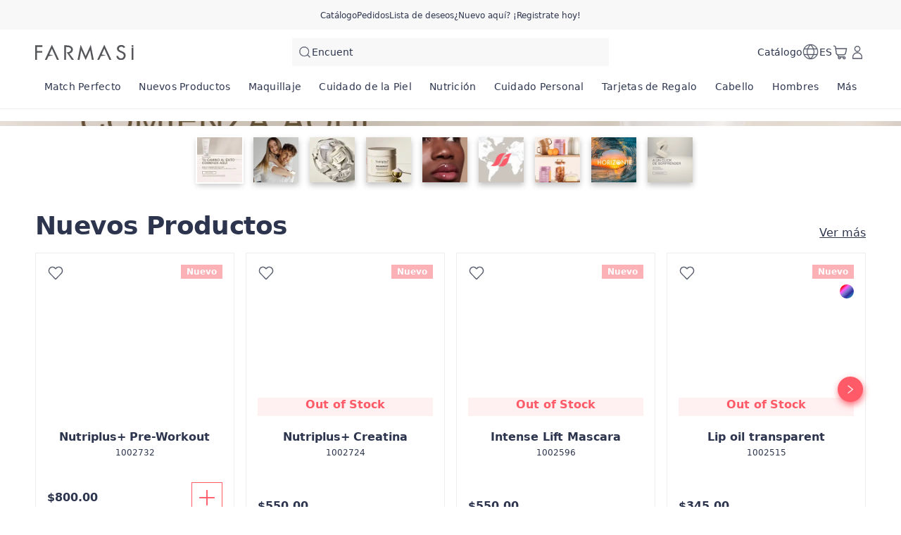

--- FILE ---
content_type: text/html; charset=utf-8
request_url: https://www.mx.farmasi.com/brandiiaria/product-detail/lip-plumper-lover-03?pid=1000815
body_size: 188831
content:
<!DOCTYPE html><html translate="no" class="notranslate"><head><meta charSet="utf-8"/><link rel="icon" href="https://content.mx.farmasi.com/favicon.ico"/><meta name="viewport" content="width=device-width, user-scalable=no"/><meta property="og:title" content="Farmasi MX - Belleza. Bienestar. Oportunidad!"/><meta property="og:type" content="website"/><meta property="og:image:width" content="1200"/><meta property="og:image:height" content="630"/><meta name="robots" content="noindex, follow"/><script id="gtm-script">(function(w,d,s,l,i){w[l]=w[l]||[];w[l].push({'gtm.start':
        new Date().getTime(),event:'gtm.js'});var f=d.getElementsByTagName(s)[0],
        j=d.createElement(s),dl=l!='dataLayer'?'&l='+l:'';j.async=true;j.src=
        'https://www.googletagmanager.com/gtm.js?id='+i+dl;f.parentNode.insertBefore(j,f);
        })(window,document,'script','dataLayer','GTM-N8GX6PMS');</script><meta name="format-detection" content="telephone=no"/><script type="application/ld+json">{"@context":"https://schema.org","@type":"BreadcrumbList","itemListElement":[{"@type":"ListItem","position":1,"name":"Home Page","item":"https://www.mx.farmasi.com"},{"@type":"ListItem","position":2,"name":"Lip Plumper - Lover 03","item":"https://www.mx.farmasi.com/lip-plumper---lover-03"}]}</script><title>Lip Plumper - Lover 03 - Farmasi MX</title><meta property="og:title" content="Lip Plumper - Lover 03 - Farmasi MX"/><meta name="description" content="Explora Lip Plumper - Lover 03 con el código de producto: 1000815 en el Catálogo de Lip Plumper - Lover 03."/><meta property="og:description" content="Explora Lip Plumper - Lover 03 con el código de producto: 1000815 en el Catálogo de Lip Plumper - Lover 03."/><meta property="og:image" content="https://content.mx.farmasi.com/Product/1000815_400.webp"/><meta name="next-head-count" content="16"/><link rel="preconnect" href="https://MX-api-gateway-prod.farmasi.com" crossorigin="anonymous"/><link rel="preconnect" href="//farmasimx.api.useinsider.com/ins.js?id=10008380" crossorigin="anonymous"/><meta name="og:url" content="https://www.mx.farmasi.com/brandiiaria/product-detail/lip-plumper-lover-03?pid=1000815"/><meta name="application-name" content="Farmasi MX"/><meta name="apple-mobile-web-app-title" content="Farmasi MX"/><meta property="og:site_name" content="Farmasi MX"/><link rel="canonical" href="https://www.mx.farmasi.com/farmasi/product-detail/lip-plumper-lover-03?pid=1000815"/><script type="text/javascript"><!-- NREUM: (4) --></script><meta name="google-site-verification" content="EynC_VE6fRkQkgF3YW57U9XcC2kbjSo9w1LH4o-p_KU"/><link rel="preload" href="https://content.farmasi.com/js/MX-20260127205556-729fb525-b286-4dfb-9b85-ad64b0a9ff37/_next/static/media/4d201a95b1eebd9f-s.p.woff2" as="font" type="font/woff2" crossorigin="anonymous" data-next-font="size-adjust"/><link rel="preload" href="https://content.farmasi.com/js/MX-20260127205556-729fb525-b286-4dfb-9b85-ad64b0a9ff37/_next/static/css/e38b663976d70e6d.css" as="style"/><link rel="stylesheet" href="https://content.farmasi.com/js/MX-20260127205556-729fb525-b286-4dfb-9b85-ad64b0a9ff37/_next/static/css/e38b663976d70e6d.css" data-n-g=""/><link rel="preload" href="https://content.farmasi.com/js/MX-20260127205556-729fb525-b286-4dfb-9b85-ad64b0a9ff37/_next/static/css/9498e38e9660fcf7.css" as="style"/><link rel="stylesheet" href="https://content.farmasi.com/js/MX-20260127205556-729fb525-b286-4dfb-9b85-ad64b0a9ff37/_next/static/css/9498e38e9660fcf7.css" data-n-p=""/><link rel="preload" href="https://content.farmasi.com/js/MX-20260127205556-729fb525-b286-4dfb-9b85-ad64b0a9ff37/_next/static/css/5a6bf433f2b0f7c4.css" as="style"/><link rel="stylesheet" href="https://content.farmasi.com/js/MX-20260127205556-729fb525-b286-4dfb-9b85-ad64b0a9ff37/_next/static/css/5a6bf433f2b0f7c4.css" data-n-p=""/><link rel="preload" href="https://content.farmasi.com/js/MX-20260127205556-729fb525-b286-4dfb-9b85-ad64b0a9ff37/_next/static/css/86099067e158babc.css" as="style"/><link rel="stylesheet" href="https://content.farmasi.com/js/MX-20260127205556-729fb525-b286-4dfb-9b85-ad64b0a9ff37/_next/static/css/86099067e158babc.css" data-n-p=""/><noscript data-n-css=""></noscript><script defer="" nomodule="" src="https://content.farmasi.com/js/MX-20260127205556-729fb525-b286-4dfb-9b85-ad64b0a9ff37/_next/static/chunks/polyfills-c67a75d1b6f99dc8.js"></script><script src="https://content.farmasi.com/js/MX-20260127205556-729fb525-b286-4dfb-9b85-ad64b0a9ff37/_next/static/chunks/webpack-72c1f9e48e306357.js" defer=""></script><script src="https://content.farmasi.com/js/MX-20260127205556-729fb525-b286-4dfb-9b85-ad64b0a9ff37/_next/static/chunks/framework-fee8a7e75612eda8.js" defer=""></script><script src="https://content.farmasi.com/js/MX-20260127205556-729fb525-b286-4dfb-9b85-ad64b0a9ff37/_next/static/chunks/main-465aefaa72f9c7fc.js" defer=""></script><script src="https://content.farmasi.com/js/MX-20260127205556-729fb525-b286-4dfb-9b85-ad64b0a9ff37/_next/static/chunks/pages/_app-95c82f906960e9f4.js" defer=""></script><script src="https://content.farmasi.com/js/MX-20260127205556-729fb525-b286-4dfb-9b85-ad64b0a9ff37/_next/static/chunks/1422-ce59f36cbe397be7.js" defer=""></script><script src="https://content.farmasi.com/js/MX-20260127205556-729fb525-b286-4dfb-9b85-ad64b0a9ff37/_next/static/chunks/113-2dbeeb764614216e.js" defer=""></script><script src="https://content.farmasi.com/js/MX-20260127205556-729fb525-b286-4dfb-9b85-ad64b0a9ff37/_next/static/chunks/316-e4a928ac070955c7.js" defer=""></script><script src="https://content.farmasi.com/js/MX-20260127205556-729fb525-b286-4dfb-9b85-ad64b0a9ff37/_next/static/chunks/8466-b709579589844161.js" defer=""></script><script src="https://content.farmasi.com/js/MX-20260127205556-729fb525-b286-4dfb-9b85-ad64b0a9ff37/_next/static/chunks/1074-cd83f111d71a9e87.js" defer=""></script><script src="https://content.farmasi.com/js/MX-20260127205556-729fb525-b286-4dfb-9b85-ad64b0a9ff37/_next/static/chunks/1507-3bd86304be47cc7d.js" defer=""></script><script src="https://content.farmasi.com/js/MX-20260127205556-729fb525-b286-4dfb-9b85-ad64b0a9ff37/_next/static/chunks/936-ade24242a1610d41.js" defer=""></script><script src="https://content.farmasi.com/js/MX-20260127205556-729fb525-b286-4dfb-9b85-ad64b0a9ff37/_next/static/chunks/1143-a430bd3c11509daa.js" defer=""></script><script src="https://content.farmasi.com/js/MX-20260127205556-729fb525-b286-4dfb-9b85-ad64b0a9ff37/_next/static/chunks/pages/%5Bnickname%5D/product-detail/%5Bslug%5D-e9e74b45f6928dcb.js" defer=""></script><script src="https://content.farmasi.com/js/MX-20260127205556-729fb525-b286-4dfb-9b85-ad64b0a9ff37/_next/static/4aStDFPXMkbkH6-AZKi8z/_buildManifest.js" defer=""></script><script src="https://content.farmasi.com/js/MX-20260127205556-729fb525-b286-4dfb-9b85-ad64b0a9ff37/_next/static/4aStDFPXMkbkH6-AZKi8z/_ssgManifest.js" defer=""></script></head><body class="__className_73e9cf"><noscript><iframe src="https://www.googletagmanager.com/ns.html?id=GTM-N8GX6PMS"
      height="0" width="0" style="display:none;visibility:hidden"></iframe></noscript><div id="__next"><div class="styles_layout__M1JA_"><header id="header" class="styles_header__fpulf " style="width:100vw"><div class="styles_headerUpperMenu__UARQH" style="position:relative"><a class="styles_headerUpperMenuItem__Pwvbz" target="_self" data-testid="" hrefLang="" title="/brandiiaria/content/catalog/holiday-gift-guide" aria-label="/brandiiaria/content/catalog/holiday-gift-guide" href="/brandiiaria/content/catalog/holiday-gift-guide"><span class="textThree styles_defaults__ttgfN undefined" style="color:#2d354e" data-testid="" data-value="" data-translation-key="common+header+holidayGift"> </span></a><a class="styles_headerUpperMenuItem__Pwvbz" target="_self" data-testid="" hrefLang="" title="/brandiiaria/catalog" aria-label="/brandiiaria/catalog" href="/brandiiaria/catalog"><span class="textThree styles_defaults__ttgfN undefined" style="color:#2d354e" data-testid="" data-value="" data-translation-key="common+header+catalog"> </span></a><a class="styles_headerUpperMenuItem__Pwvbz" target="_self" data-testid="" hrefLang="" title="/brandiiaria/register" aria-label="/brandiiaria/register" href="/brandiiaria/register"><span class="textThree styles_defaults__ttgfN undefined" style="color:#2d354e" data-testid="" data-value="" data-translation-key="common+header+orders"> </span></a><a class="styles_headerUpperMenuItem__Pwvbz" target="_self" data-testid="" hrefLang="" title="/brandiiaria/register" aria-label="/brandiiaria/register" href="/brandiiaria/register"><span class="textThree styles_defaults__ttgfN undefined" style="color:#2d354e" data-testid="" data-value="" data-translation-key="common+header+wishlist"> </span></a><a class="styles_headerUpperMenuItem__Pwvbz" target="_self" data-testid="" hrefLang="" title="/brandiiaria/register" aria-label="/brandiiaria/register" href="/brandiiaria/register?signUpPreview=true"><span class="textThree styles_defaults__ttgfN undefined" style="color:#2d354e" data-testid="" data-value="" data-translation-key="common+header+becomeAbeautyInfluencer"> </span></a></div><div class="styles_headerPlaceholder___6OZ_"></div><div id="headerCategories" class="container styles_headerCategories__VFNSG" style="position:relative"></div></header><main style="width:100vw"><div class="containerV5 productDetail_card__U7wi2" id="insider_product"><div class="productDetail_carousel__TmMzx"><div class="styles_carousel__JPaxR"><div><div class="swiper styles_swiper__hJonv styles_swiperClass__WeZbl"><div class="swiper-wrapper"><div class="swiper-slide"></div><div class="swiper-slide"></div><div class="swiper-slide"></div></div><div class="swiper-pagination"></div><div class="styles_navigation__pry9K styles_navigationPrev___iCr4 hidden " data-testid="carouselLeft"></div><div class="styles_navigation__pry9K styles_navigationNext__PGBii hidden " data-testid="carouselRight"></div></div><div class="swiper styles_swiperThumbs__r6GeC styles_thumbs__dt9M4"><div class="swiper-wrapper"><div class="swiper-slide styles_swiperThumbsItem____oOm styles_thumbsItem__xZ0LL"><img class="styles_swiperThumbsItemImg__T09qo" sizes="100%" alt="https://content.mx.farmasi.com/Product/1000815_400.webp" data-testid="carouselThumbsImage" loading="lazy" src="https://content.mx.farmasi.com/Product/1000815_400.webp"/></div><div class="swiper-slide styles_swiperThumbsItem____oOm styles_thumbsItem__xZ0LL"><img class="styles_swiperThumbsItemImg__T09qo" sizes="100%" alt="https://content.mx.farmasi.com/Product/1000815_400_2.webp" data-testid="carouselThumbsImage" loading="lazy" src="https://content.mx.farmasi.com/Product/1000815_400_2.webp"/></div><div class="swiper-slide styles_swiperThumbsItem____oOm styles_thumbsItem__xZ0LL"><img class="styles_swiperThumbsItemImg__T09qo" sizes="100%" alt="https://content.mx.farmasi.com/Product/1000815_400_3.webp" data-testid="carouselThumbsImage" loading="lazy" src="https://content.mx.farmasi.com/Product/1000815_400_3.webp"/></div></div></div></div><div class="styles_carouselLeftItems__GP1EU"><div class="styles_container__gZ_qG inline-block sm:hidden mb-4"><div class="styles_iconContainer__WbnS3 undefined false undefined" data-testid=""><svg width="24" height="24" viewBox="0 0 24 24" fill="none" xmlns="http://www.w3.org/2000/svg" color="#525767" data-testid="summaryIcon"><path d="M8.59229 12.2312L17.4898 19.3582C17.8002 19.6068 17.8503 20.0599 17.6017 20.3702C17.3531 20.6806 16.9 20.7307 16.5896 20.4821L6.9896 12.7925C6.62949 12.504 6.62982 11.9561 6.99029 11.668L16.5903 3.99762C16.9009 3.7494 17.354 3.80002 17.6022 4.11068C17.8504 4.42134 17.7998 4.8744 17.4892 5.12261L8.59229 12.2312Z" fill="#525767" stroke="#525767" stroke-width="0.4"></path></svg></div></div><div class="styles_carouselTagsContainer__gCeZL"></div></div><div class="styles_carouselRightItems__UrBhj"><div class="grid sm:hidden"><div class="styles_container__gZ_qG undefined"><div class="styles_iconContainer__WbnS3 undefined false undefined" data-testid="addToWishlistButton"><svg width="24" height="24" viewBox="0 0 24 24" fill="none" xmlns="http://www.w3.org/2000/svg" color="#525767" data-testid="summaryIcon"><path fill-rule="evenodd" clip-rule="evenodd" d="M12.5567 4.5598L11.9999 5.13222L11.4432 4.5598C9.26466 2.31991 5.7269 2.31991 3.54837 4.5598C1.37711 6.79222 1.37711 10.4063 3.54837 12.6387L11.6558 20.9745C11.8443 21.1683 12.1555 21.1683 12.344 20.9745L20.4515 12.6387C22.6227 10.4063 22.6227 6.79222 20.4515 4.5598C18.2729 2.31991 14.7352 2.31991 12.5567 4.5598ZM19.7632 5.22925C21.5721 7.08904 21.5721 10.1097 19.7632 11.9695L11.9999 19.9516L4.23652 11.9695C2.42767 10.1097 2.42767 7.08904 4.23652 5.22925C6.0381 3.37692 8.95338 3.37692 10.755 5.22925L11.6558 6.15545C11.8443 6.34923 12.1555 6.34923 12.344 6.15545L13.2448 5.22925C15.0464 3.37692 17.9617 3.37692 19.7632 5.22925Z" fill="#525767"></path><path fill-rule="evenodd" clip-rule="evenodd" d="M20.3079 4.69929C18.2079 2.54015 14.7998 2.54015 12.6998 4.69929L11.9997 5.41912L11.2996 4.69929C9.19962 2.54015 5.79154 2.54015 3.69155 4.69929C1.59579 6.85408 1.59579 10.3446 3.69155 12.4993L11.799 20.8352C11.9089 20.9482 12.0905 20.9482 12.2004 20.8352L20.3079 12.4993C22.4037 10.3446 22.4037 6.85408 20.3079 4.69929ZM12.4131 4.4204C14.6701 2.09977 18.3376 2.09977 20.5946 4.4204C22.8414 6.73046 22.8414 10.4682 20.5946 12.7782L12.4872 21.114C12.2202 21.3886 11.7793 21.3886 11.5123 21.114L3.40481 12.7782C1.15803 10.4682 1.15803 6.73046 3.40481 4.4204C5.66186 2.09977 9.3293 2.09977 11.5864 4.4204L11.9997 4.84541L12.4131 4.4204ZM4.09295 5.08985C5.97306 3.15678 9.01802 3.15678 10.8981 5.08985L11.799 6.01605C11.9089 6.12909 12.0905 6.12909 12.2004 6.01605L13.1012 5.08985C14.9813 3.15678 18.0263 3.15678 19.9064 5.08985C21.7908 7.02727 21.7908 10.1716 19.9064 12.109L11.9997 20.2385L4.09295 12.109C2.2086 10.1716 2.2086 7.02727 4.09295 5.08985ZM10.6114 5.36874C8.88834 3.59715 6.10275 3.59715 4.37969 5.36874C2.64635 7.1509 2.64635 10.048 4.37969 11.8301L11.9997 19.6647L19.6197 11.8301C21.353 10.048 21.353 7.1509 19.6197 5.36874C17.8966 3.59715 15.111 3.59715 13.388 5.36874L12.4872 6.29494C12.2201 6.56946 11.7792 6.56946 11.5122 6.29494L10.6114 5.36874Z" fill="#525767"></path></svg></div></div></div><div class="grid sm:hidden"><div class="styles_container__gZ_qG undefined"><div class="styles_iconContainer__WbnS3 undefined false undefined" data-testid=""></div></div></div></div></div></div><div class="productDetail_productInfo__X6dWh"><section class="productDetail_productInfoGeneral__ib2Pd"><h1 class="productDetail_productInfoHeading__NYScK styles_defaults__ttgfN undefined" data-testid="productInfoHeading" data-value="">Lip Plumper - Lover 03</h1><span class="productDetail_productInfoCode__ZKAR_ styles_defaults__ttgfN undefined" data-testid="productInfoCode" data-value="1000815" data-translation-key="common+productDetail+code">productDetail.code</span></section><div class="styles_content__EfA80"><div class="styles_palette__3zSnB"><div class="styles_productColorContainer__vmn5W undefined"><div class="inline"><div><a class="w-full" target="_self" data-testid="" hrefLang="" title="/brandiiaria/productDetail/lip-plumper-03lover" aria-label="/brandiiaria/productDetail/lip-plumper-03lover" href="/brandiiaria/productDetail/lip-plumper-03lover?pid=1000815"><div class="styles_productColorVariant__jdWBF undefined styles_productColorSelected__g3y0y"><img class="styles_productColorVariantImage__UoUdr" src="https://content.mx.farmasi.com/Variant/1000815.png" alt="1000815"/><div class="styles_productColorVariantDetail__3cwIe"><p class="styles_productColorVariantDetailLabel__fpGND styles_productColorVariantDetailLabelNoStock__z34jX styles_defaults__ttgfN undefined" data-testid="" data-value="">Lover</p><span class="styles_productColorVariantDetailSpan__PRnJm styles_defaults__ttgfN undefined" data-testid="" data-value="">1000815</span></div><span class="styles_productColorVariantNoStock__hwbvj styles_defaults__ttgfN undefined" data-testid="" data-value="" data-translation-key="components+variantPicker+noStock">variantPicker.noStock</span></div></a></div></div></div></div></div><section class="productDetail_productInfoPriceActions__9GEsY"><div class="styles_price__mQjQ9 hidden sm:block"><div></div><div><span class="styles_priceCurrent__pKIXP  styles_defaults__ttgfN undefined" data-testid="priceText" data-value="" data-translation-key="common+price">price</span></div></div><div class="productDetail_productInfoAddCart__ZaKDE"><div><div class="styles_counter__msII7 false undefined "><button class="styles_counterButton__hPMj0 false" disabled="" data-testid="decrementButton"><svg width="20" height="20" viewBox="0 0 24 24" fill="none" xmlns="http://www.w3.org/2000/svg" color="#525767" data-testid="summaryIcon"><path d="M4.31984 12.48H19.6798C19.9449 12.48 20.1598 12.2651 20.1598 12C20.1598 11.7349 19.9449 11.52 19.6798 11.52H4.31984C4.05475 11.52 3.83984 11.7349 3.83984 12C3.83984 12.2651 4.05475 12.48 4.31984 12.48Z" fill="#525767"></path><path fill-rule="evenodd" clip-rule="evenodd" d="M3.63965 12.0001C3.63965 11.6245 3.94409 11.3201 4.31965 11.3201H19.6796C20.0552 11.3201 20.3596 11.6245 20.3596 12.0001C20.3596 12.3756 20.0552 12.6801 19.6796 12.6801H4.31965C3.94409 12.6801 3.63965 12.3756 3.63965 12.0001ZM4.31965 11.7201C4.16501 11.7201 4.03965 11.8454 4.03965 12.0001C4.03965 12.1547 4.16501 12.2801 4.31965 12.2801H19.6796C19.8343 12.2801 19.9596 12.1547 19.9596 12.0001C19.9596 11.8454 19.8343 11.7201 19.6796 11.7201H4.31965Z" fill="#525767"></path></svg></button><input class="styles_input__TfQ13" type="number" data-testid="countInput" data-value="1" value="1"/><button class="styles_counterButton__hPMj0 false" data-testid="incrementButton"><svg width="20" height="20" viewBox="0 0 24 24" fill="none" xmlns="http://www.w3.org/2000/svg" color="#525767" data-testid="summaryIcon"><path d="M11.5198 11.5201V4.32009C11.5198 4.05499 11.7347 3.84009 11.9998 3.84009C12.2649 3.84009 12.4798 4.05499 12.4798 4.32009V11.5201H19.6798C19.9449 11.5201 20.1598 11.735 20.1598 12.0001C20.1598 12.2652 19.9449 12.4801 19.6798 12.4801H12.4798V19.6801C12.4798 19.9452 12.2649 20.1601 11.9998 20.1601C11.7347 20.1601 11.5198 19.9452 11.5198 19.6801V12.4801H4.31984C4.05475 12.4801 3.83984 12.2652 3.83984 12.0001C3.83984 11.735 4.05475 11.5201 4.31984 11.5201H11.5198Z" fill="#525767"></path><path fill-rule="evenodd" clip-rule="evenodd" d="M11.9996 4.03989C11.845 4.03989 11.7196 4.16525 11.7196 4.31989V11.7199H4.31965C4.16501 11.7199 4.03965 11.8453 4.03965 11.9999C4.03965 12.1545 4.16501 12.2799 4.31965 12.2799H11.7196V19.6799C11.7196 19.8345 11.845 19.9599 11.9996 19.9599C12.1543 19.9599 12.2796 19.8345 12.2796 19.6799V12.2799H19.6796C19.8343 12.2799 19.9596 12.1545 19.9596 11.9999C19.9596 11.8453 19.8343 11.7199 19.6796 11.7199H12.2796V4.31989C12.2796 4.16525 12.1543 4.03989 11.9996 4.03989ZM11.3196 4.31989C11.3196 3.94434 11.6241 3.63989 11.9996 3.63989C12.3752 3.63989 12.6796 3.94434 12.6796 4.31989V11.3199H19.6796C20.0552 11.3199 20.3596 11.6243 20.3596 11.9999C20.3596 12.3754 20.0552 12.6799 19.6796 12.6799H12.6796V19.6799C12.6796 20.0554 12.3752 20.3599 11.9996 20.3599C11.6241 20.3599 11.3196 20.0554 11.3196 19.6799V12.6799H4.31965C3.94409 12.6799 3.63965 12.3754 3.63965 11.9999C3.63965 11.6243 3.94409 11.3199 4.31965 11.3199H11.3196V4.31989Z" fill="#525767"></path></svg></button></div></div><div class="productDetail_productInfoAddCartButton__NiFRI notranslate"><button type="button" class="styles_btn__x0Jp4 styles_btnmedium__Ph4K4 styles_outOfStock__EJWRz styles_block__hHRsB false styles_roundednone__Ei79l " data-testid="addToCartButton" aria-disabled="false" aria-busy="false" aria-label="productDetail.btnNoStock" title="productDetail.btnNoStock" role="button"><div class="styles_btnContent__LiLSn "><span class="undefined styles_defaults__ttgfN styles_overflowStyles__6otlM" style="-webkit-line-clamp:1" data-testid="buttonText" data-value="" data-translation-key="common+productDetail+btnNoStock">productDetail.btnNoStock</span></div></button></div><div class="productDetail_productInfoAddCartActions__lxDmQ"><div><div class="styles_container__gZ_qG undefined"><div class="styles_iconContainer__WbnS3 undefined false undefined" data-testid="addToWishlistButton"><svg width="24" height="24" viewBox="0 0 24 24" fill="none" xmlns="http://www.w3.org/2000/svg" color="#525767" data-testid="summaryIcon"><path fill-rule="evenodd" clip-rule="evenodd" d="M12.5567 4.5598L11.9999 5.13222L11.4432 4.5598C9.26466 2.31991 5.7269 2.31991 3.54837 4.5598C1.37711 6.79222 1.37711 10.4063 3.54837 12.6387L11.6558 20.9745C11.8443 21.1683 12.1555 21.1683 12.344 20.9745L20.4515 12.6387C22.6227 10.4063 22.6227 6.79222 20.4515 4.5598C18.2729 2.31991 14.7352 2.31991 12.5567 4.5598ZM19.7632 5.22925C21.5721 7.08904 21.5721 10.1097 19.7632 11.9695L11.9999 19.9516L4.23652 11.9695C2.42767 10.1097 2.42767 7.08904 4.23652 5.22925C6.0381 3.37692 8.95338 3.37692 10.755 5.22925L11.6558 6.15545C11.8443 6.34923 12.1555 6.34923 12.344 6.15545L13.2448 5.22925C15.0464 3.37692 17.9617 3.37692 19.7632 5.22925Z" fill="#525767"></path><path fill-rule="evenodd" clip-rule="evenodd" d="M20.3079 4.69929C18.2079 2.54015 14.7998 2.54015 12.6998 4.69929L11.9997 5.41912L11.2996 4.69929C9.19962 2.54015 5.79154 2.54015 3.69155 4.69929C1.59579 6.85408 1.59579 10.3446 3.69155 12.4993L11.799 20.8352C11.9089 20.9482 12.0905 20.9482 12.2004 20.8352L20.3079 12.4993C22.4037 10.3446 22.4037 6.85408 20.3079 4.69929ZM12.4131 4.4204C14.6701 2.09977 18.3376 2.09977 20.5946 4.4204C22.8414 6.73046 22.8414 10.4682 20.5946 12.7782L12.4872 21.114C12.2202 21.3886 11.7793 21.3886 11.5123 21.114L3.40481 12.7782C1.15803 10.4682 1.15803 6.73046 3.40481 4.4204C5.66186 2.09977 9.3293 2.09977 11.5864 4.4204L11.9997 4.84541L12.4131 4.4204ZM4.09295 5.08985C5.97306 3.15678 9.01802 3.15678 10.8981 5.08985L11.799 6.01605C11.9089 6.12909 12.0905 6.12909 12.2004 6.01605L13.1012 5.08985C14.9813 3.15678 18.0263 3.15678 19.9064 5.08985C21.7908 7.02727 21.7908 10.1716 19.9064 12.109L11.9997 20.2385L4.09295 12.109C2.2086 10.1716 2.2086 7.02727 4.09295 5.08985ZM10.6114 5.36874C8.88834 3.59715 6.10275 3.59715 4.37969 5.36874C2.64635 7.1509 2.64635 10.048 4.37969 11.8301L11.9997 19.6647L19.6197 11.8301C21.353 10.048 21.353 7.1509 19.6197 5.36874C17.8966 3.59715 15.111 3.59715 13.388 5.36874L12.4872 6.29494C12.2201 6.56946 11.7792 6.56946 11.5122 6.29494L10.6114 5.36874Z" fill="#525767"></path></svg></div></div></div><div><div class="styles_container__gZ_qG undefined"><div class="styles_iconContainer__WbnS3 undefined false undefined" data-testid=""></div></div></div></div></div></section><section><div class="styles_container__BK9qG undefined" role="presentation"><div class="styles_accordionItem__n7xC5  productDetail_productInfoDetailsItem___Uz3t"><button class="styles_accordionItemButton__xMyMX productDetail_productInfoDetailsItemBtn__9g95H" style="cursor:pointer;pointer-events:unset" type="button" data-testid="accordionButton" id="accordion-heading-0" aria-expanded="true" aria-controls="accordion-content-0" aria-disabled="false"><h4 class="styles_title__nSwUl productDetail_productInfoDetailsItemTitle__6thbB  styles_defaults__ttgfN undefined" data-testid="accordionButtonTitle" data-value="productDetail.titleContent">productDetail.titleContent</h4><div class=" styles_icon__jCIga"></div></button><div class="styles_accordionPanel__rwEyY" id="accordion-content-0" role="region" aria-labelledby="accordion-heading-0" style="height:auto;opacity:1"><div class="styles_accordionContent__EP31p productDetail_productInfoDetailsItemContent__tfM8c" id="accordion-content-0"><div class="productDetail_productInfoDetailsText__sQfsQ"><p><strong>&iexcl;LABIOS M&Aacute;S GRUESOS Y CON COLOR!</strong></p>

<p>Brinda una apariencia m&aacute;s firme y ayuda a que los labios se vean con m&aacute;s volumen e hidrataci&oacute;n logrando un aspecto brillante y h&uacute;medo,&nbsp;adicionando tintura para robar miradas.</p>

<p><strong>BENEFICIO PRINCIPAL</strong></p>

<p>Crea un efecto de labios m&aacute;s gruesos aportando un toque de color y brillo.</p>

<p><strong>MODO DE USO</strong></p>

<p>Aplicar sobre los labios limpios y secos, incluyendo la l&iacute;nea de los labios. Esperar 5 minutos despu&eacute;s de la aplicaci&oacute;n de 1 capa. Se recomienda el uso regular y continuo para obtener mejores resultados.&nbsp;</p>

<p><strong>PRECAUCI&Oacute;N</strong></p>

<p>Solo para uso externo. Mantener fuera del alcance de los ni&ntilde;os. No exponer a la luz &nbsp;directa del sol. Mantener a temperatura ambiente.</p>

<p><strong>INGREDIENTES</strong></p>

<p>Poliisobuteno hidrogenado, poliisobuteno, Trimelitato de tridecilo, pentaeritritilo tetraisoestearato, fenilpropildimetilsiloxisilicato, Malato de disoestearilo, bis-diglicerilo Poliaciladipato-2, Etileno/Propileno/Estireno Copol&iacute;mero, s&iacute;lice dimetilsililato, mentol, Fenoxietanol, cera de abejas sint&eacute;tica, cera sint&eacute;tica, Ricinus communis/Aceite de semilla de ricino, butileno/ Copol&iacute;mero de etileno/estireno, Sabor/Aroma, Vanillyl &Eacute;ter but&iacute;lico,&nbsp;Melaleuca alternifolia (&aacute;rbol de t&eacute;) Aceite, Etilhexilglicerina, Zingiber Officinale (Jengibre) Aceite de ra&iacute;z, Glycine Soja/Aceite de soja, Capsicum Extracto de fruta Frutescens, isopropil titanio Triisoestearato, Pentaeritritil Tetra-di-t-butilo Hidroxihidrocinamato. [+/- Puede contener: rojo D&amp;C No. 7/CI 15850, FD&amp;C Amarillo No. 5/CI 19140, Di&oacute;xido de titanio/CI 77891, Hierro &Oacute;xido/CI 77491, CI 77492, CI 77499, D&amp;C Red No. 6/CI 15850, D. y C. F. N&deg; 34/CI 15880].</p>

<p><strong>CONTENIDO</strong></p>

<p>6 ml.</p>
</div></div></div></div></div></section></div></div><div id="reviewSection"><div><div class=""></div></div><div id="reviewSectionMobile"><div class="containerV5 "><h2 class="styles_subHeading__w_iF_ mb-4 styles_defaults__ttgfN undefined" data-testid="" data-value="" data-translation-key="common+reviews+productReviewsTitle">reviews.productReviewsTitle</h2><div class="styles_container__vehHV"><div class="styles_reviewsBlock__ZiqLF "><div class="styles_reviewsContainer__4u_bB"></div><div class="styles_reviewsTotal__lJF5C"><h3 class="styles_reviewsAvgPoint__1MEcq styles_defaults__ttgfN undefined" data-testid="" data-value="">0.00</h3><div class="styles_reviewsStars__0Mekm"><div class="styles_rater__rPqJk styles_disabled__7uLqw text-center"><div class="styles_raterItem__CatXx" data-testid="raterItem1"><svg width="16" height="16" viewBox="0 0 24 24" fill="none" xmlns="http://www.w3.org/2000/svg" color="#bec5da" data-testid="summaryIcon"><path fill-rule="evenodd" clip-rule="evenodd" d="M10.2769 1.20728L8.05521 7.44199H1.83434C1.0695 7.44194 0.382821 7.9158 0.115129 8.63379C-0.154159 9.35607 0.0593324 10.1681 0.64696 10.6659L5.93619 15.0091L3.72484 21.5894C3.47358 22.3536 3.7434 23.1816 4.38698 23.6479C5.02494 24.1101 5.88768 24.114 6.52971 23.6574L12.0005 19.6833L17.4574 23.6494C18.1 24.1157 18.9695 24.1169 19.6126 23.6528C20.2614 23.1845 20.5315 22.3495 20.2768 21.5901L18.0652 15.0091L23.3378 10.6789C23.941 10.1681 24.1545 9.35607 23.8852 8.63379C23.6175 7.9158 22.9309 7.44194 22.1659 7.44199H15.9464L13.7266 1.20759C13.4465 0.468999 12.7626 0 12.0017 0C11.2408 0 10.5569 0.468999 10.2864 1.18159L10.2769 1.20728Z" fill="#bec5da"></path></svg></div><div class="styles_raterItem__CatXx" data-testid="raterItem2"><svg width="16" height="16" viewBox="0 0 24 24" fill="none" xmlns="http://www.w3.org/2000/svg" color="#bec5da" data-testid="summaryIcon"><path fill-rule="evenodd" clip-rule="evenodd" d="M10.2769 1.20728L8.05521 7.44199H1.83434C1.0695 7.44194 0.382821 7.9158 0.115129 8.63379C-0.154159 9.35607 0.0593324 10.1681 0.64696 10.6659L5.93619 15.0091L3.72484 21.5894C3.47358 22.3536 3.7434 23.1816 4.38698 23.6479C5.02494 24.1101 5.88768 24.114 6.52971 23.6574L12.0005 19.6833L17.4574 23.6494C18.1 24.1157 18.9695 24.1169 19.6126 23.6528C20.2614 23.1845 20.5315 22.3495 20.2768 21.5901L18.0652 15.0091L23.3378 10.6789C23.941 10.1681 24.1545 9.35607 23.8852 8.63379C23.6175 7.9158 22.9309 7.44194 22.1659 7.44199H15.9464L13.7266 1.20759C13.4465 0.468999 12.7626 0 12.0017 0C11.2408 0 10.5569 0.468999 10.2864 1.18159L10.2769 1.20728Z" fill="#bec5da"></path></svg></div><div class="styles_raterItem__CatXx" data-testid="raterItem3"><svg width="16" height="16" viewBox="0 0 24 24" fill="none" xmlns="http://www.w3.org/2000/svg" color="#bec5da" data-testid="summaryIcon"><path fill-rule="evenodd" clip-rule="evenodd" d="M10.2769 1.20728L8.05521 7.44199H1.83434C1.0695 7.44194 0.382821 7.9158 0.115129 8.63379C-0.154159 9.35607 0.0593324 10.1681 0.64696 10.6659L5.93619 15.0091L3.72484 21.5894C3.47358 22.3536 3.7434 23.1816 4.38698 23.6479C5.02494 24.1101 5.88768 24.114 6.52971 23.6574L12.0005 19.6833L17.4574 23.6494C18.1 24.1157 18.9695 24.1169 19.6126 23.6528C20.2614 23.1845 20.5315 22.3495 20.2768 21.5901L18.0652 15.0091L23.3378 10.6789C23.941 10.1681 24.1545 9.35607 23.8852 8.63379C23.6175 7.9158 22.9309 7.44194 22.1659 7.44199H15.9464L13.7266 1.20759C13.4465 0.468999 12.7626 0 12.0017 0C11.2408 0 10.5569 0.468999 10.2864 1.18159L10.2769 1.20728Z" fill="#bec5da"></path></svg></div><div class="styles_raterItem__CatXx" data-testid="raterItem4"><svg width="16" height="16" viewBox="0 0 24 24" fill="none" xmlns="http://www.w3.org/2000/svg" color="#bec5da" data-testid="summaryIcon"><path fill-rule="evenodd" clip-rule="evenodd" d="M10.2769 1.20728L8.05521 7.44199H1.83434C1.0695 7.44194 0.382821 7.9158 0.115129 8.63379C-0.154159 9.35607 0.0593324 10.1681 0.64696 10.6659L5.93619 15.0091L3.72484 21.5894C3.47358 22.3536 3.7434 23.1816 4.38698 23.6479C5.02494 24.1101 5.88768 24.114 6.52971 23.6574L12.0005 19.6833L17.4574 23.6494C18.1 24.1157 18.9695 24.1169 19.6126 23.6528C20.2614 23.1845 20.5315 22.3495 20.2768 21.5901L18.0652 15.0091L23.3378 10.6789C23.941 10.1681 24.1545 9.35607 23.8852 8.63379C23.6175 7.9158 22.9309 7.44194 22.1659 7.44199H15.9464L13.7266 1.20759C13.4465 0.468999 12.7626 0 12.0017 0C11.2408 0 10.5569 0.468999 10.2864 1.18159L10.2769 1.20728Z" fill="#bec5da"></path></svg></div><div class="styles_raterItem__CatXx" data-testid="raterItem5"><svg width="16" height="16" viewBox="0 0 24 24" fill="none" xmlns="http://www.w3.org/2000/svg" color="#bec5da" data-testid="summaryIcon"><path fill-rule="evenodd" clip-rule="evenodd" d="M10.2769 1.20728L8.05521 7.44199H1.83434C1.0695 7.44194 0.382821 7.9158 0.115129 8.63379C-0.154159 9.35607 0.0593324 10.1681 0.64696 10.6659L5.93619 15.0091L3.72484 21.5894C3.47358 22.3536 3.7434 23.1816 4.38698 23.6479C5.02494 24.1101 5.88768 24.114 6.52971 23.6574L12.0005 19.6833L17.4574 23.6494C18.1 24.1157 18.9695 24.1169 19.6126 23.6528C20.2614 23.1845 20.5315 22.3495 20.2768 21.5901L18.0652 15.0091L23.3378 10.6789C23.941 10.1681 24.1545 9.35607 23.8852 8.63379C23.6175 7.9158 22.9309 7.44194 22.1659 7.44199H15.9464L13.7266 1.20759C13.4465 0.468999 12.7626 0 12.0017 0C11.2408 0 10.5569 0.468999 10.2864 1.18159L10.2769 1.20728Z" fill="#bec5da"></path></svg></div></div></div><span class="styles_reviewsTotalCount__9KsNq styles_defaults__ttgfN undefined" data-testid="" data-value="" data-translation-key="common+reviews+reviewTotalCount">reviews.reviewTotalCount</span></div></div></div><div><div class="styles_reviewCardsContainer__0JoOM"></div></div></div></div></div></main><footer class="styles_footer__1cZ8q __variable_b95840 " style="width:100vw;margin-bottom:0" id="footer"><div class="styles_footerContent__uNWPC"><div class="styles_footerContentWatermark__c6fbb"><svg width="1181" height="183" viewBox="0 0 1181 183" fill="none" xmlns="http://www.w3.org/2000/svg"><g clip-path="url(#clip0_10_6791)"><path d="M85.9117 26.86H22.1708V75.2111H83.8055V94.9097H22.1708V179.327H0V7.30469H85.9117V26.86Z" fill="white" fill-opacity="0.57"></path><path d="M607.221 182.982L554.029 65.7038H553.549L532.838 179.329H509.928L546.251 0L607.221 135.526L668.19 0L704.439 179.329H681.604L660.892 65.7038H660.43L607.221 182.982Z" fill="url(#mGradient_:R736:)"></path><path d="M200.846 0L116.099 179.329H139.877L160.126 136.207L218.565 125.229L169.309 116.598L200.846 47.008L216.625 81.8029L261.816 179.329H285.594L200.846 0Z" fill="white" fill-opacity="0.57"></path><path d="M830.999 0L746.252 179.329H770.03L790.279 136.207L850.547 125.229L799.461 116.598L830.999 47.008L846.778 81.8029L891.969 179.329H915.747L830.999 0Z" fill="#F8F6F4"></path><path d="M410.161 104.491C422.189 103.327 433.256 97.6327 440.997 88.643C448.831 79.6353 453.006 68.1743 452.766 56.4089C452.766 48.0459 448.701 7.35938 375.168 7.35938H348.249V179.382H370.42V28.2936H379.991C396.766 29.0457 430.614 30.353 431.039 57.3043C431.039 57.3043 431.039 81.1038 400.055 88.4101L399.39 88.5534L397.949 88.8578C392.85 89.807 387.676 90.3442 382.485 90.4696H379.27L436.544 175.317L439.353 179.221H466.198L410.161 104.491Z" fill="white" fill-opacity="0.57"></path><path d="M1075.02 96.3002C1068.13 89.1371 1057.62 82.9052 1043.48 77.5865L1030.77 72.7873C1014.29 66.5553 1006.05 58.3356 1006.05 48.1461C1006.05 41.0725 1009.69 34.4466 1015.71 30.4532C1021.39 26.0658 1028.46 23.7198 1035.72 23.8273C1048.12 23.8273 1057.6 29.2354 1064.19 40.0339L1081.86 29.7548C1071.81 12.3126 1056.58 3.59145 1036.18 3.59145C1023.03 3.26911 1010.19 7.47745 999.935 15.4464C989.552 23.2363 983.603 35.342 983.936 48.0745C983.695 58.4789 987.963 68.4894 995.705 75.6883C1001.51 81.3114 1010.45 86.63 1022.53 91.6621L1034.78 96.6763C1044.35 100.634 1051.33 104.502 1055.73 108.316C1062 113.581 1065.52 121.264 1065.38 129.304C1065.54 138.043 1062.24 146.496 1056.14 152.925C1050.23 159.479 1041.63 163.15 1032.66 162.971C1023.49 163.186 1014.62 159.819 1008.06 153.623C1002.67 148.698 999.289 142.055 998.531 134.909H975.936C977.414 148.161 983.843 160.428 993.986 169.418C1003.94 178.39 1017.1 183.261 1030.7 182.992C1046.72 182.992 1060.17 177.942 1071.07 167.824C1081.97 157.706 1087.42 144.902 1087.44 129.376C1087.49 115.963 1083.35 104.932 1075.02 96.3002Z" fill="#F8F6F4"></path><path d="M1181 7.30469H1158.87V23.959L1181 27.7017V7.30469Z" fill="#F8F6F4"></path><path d="M1158.87 36.7793V179.325H1181V32.75L1158.87 36.7793Z" fill="#F8F6F4"></path></g><defs><linearGradient id="mGradient_:R736:" x1="509.928" y1="91.6645" x2="704.439" y2="91.6645" gradientUnits="userSpaceOnUse"><stop stop-color="#F8F6F4"></stop><stop offset="0.4" stop-color="#F8F6F4"></stop><stop offset="0.4" stop-color="#F8F6F4"></stop><stop offset="1" stop-color="#F8F6F4"></stop></linearGradient><clipPath id="clip0_10_6791"><rect width="1181" height="183" fill="#F8F6F4"></rect></clipPath></defs></svg></div><div class="styles_footerContentContainer__M4ogT"><div class="styles_footerContentLeft__orpqU"><div class="styles_footerContentLeftSocialSection__yYflT"><span class="styles_footerJoinText__Kq8Gw styles_defaults__ttgfN undefined" data-testid="" data-value="">footer.joinFarmasi</span><div class="styles_footerFarmasiLogo__BzceO"><svg width="303" height="47" viewBox="0 0 303 47" fill="none" xmlns="http://www.w3.org/2000/svg"><g clip-path="url(#:Rir36:)"><path d="M22.0417 6.89741H5.68818V19.3155H21.5013V24.3747H5.68818V46.0556H0V1.875H22.0417V6.89741Z" fill="#2D354E"></path><path d="M155.79 46.9954L142.143 16.8747H142.02L136.706 46.0572H130.828L140.147 0L155.79 34.8073L171.432 0L180.732 46.0572H174.874L169.56 16.8747H169.441L155.79 46.9954Z" fill="#2D354E"></path><path d="M51.5297 0L29.7866 46.0571H35.8872L41.0824 34.9821L56.0755 32.1627L43.4383 29.9459L51.5297 12.0731L55.5778 21.0095L67.1722 46.0571H73.2728L51.5297 0Z" fill="#2D354E"></path><path d="M213.203 0L191.46 46.0571H197.561L202.756 34.9821L218.218 32.1627L205.112 29.9459L213.203 12.0731L217.251 21.0095L228.846 46.0571H234.946L213.203 0Z" fill="#2D354E"></path><path d="M105.232 26.8371C108.318 26.5381 111.157 25.0756 113.143 22.7667C115.153 20.4533 116.224 17.5098 116.163 14.488C116.163 12.3402 115.12 1.89062 96.2541 1.89062H89.3477V46.0713H95.0358V7.26718H97.4912C101.795 7.46035 110.479 7.79609 110.588 14.718C110.588 14.718 110.588 20.8304 102.639 22.7069L102.468 22.7437L102.099 22.8219C100.79 23.0657 99.4631 23.2037 98.1312 23.2359H97.3064L112.001 45.0272L112.721 46.0299H119.609L105.232 26.8371Z" fill="#2D354E"></path><path d="M275.81 24.7328C274.042 22.8931 271.344 21.2926 267.718 19.9266L264.457 18.694C260.229 17.0934 258.115 14.9824 258.115 12.3654C258.115 10.5487 259.048 8.84695 260.594 7.82131C262.049 6.69449 263.864 6.09198 265.727 6.11958C268.908 6.11958 271.34 7.50856 273.032 10.2819L277.563 7.64194C274.985 3.16224 271.079 0.922395 265.846 0.922395C262.471 0.839608 259.176 1.92044 256.546 3.96712C253.882 5.9678 252.355 9.07691 252.441 12.347C252.379 15.0192 253.474 17.5902 255.46 19.4391C256.949 20.8832 259.243 22.2492 262.343 23.5416L265.486 24.8294C267.941 25.8459 269.733 26.8393 270.861 27.819C272.468 29.1711 273.373 31.1442 273.335 33.2093C273.378 35.4538 272.529 37.6246 270.965 39.2757C269.448 40.9591 267.244 41.9019 264.94 41.8559C262.589 41.9111 260.314 41.0465 258.631 39.4551C257.247 38.1903 256.38 36.484 256.185 34.6489H250.388C250.767 38.0523 252.417 41.2028 255.019 43.5117C257.574 45.8159 260.949 47.0669 264.438 46.9979C268.548 46.9979 271.999 45.7009 274.795 43.1023C277.592 40.5038 278.99 37.2153 278.995 33.2277C279.009 29.7828 277.947 26.9497 275.81 24.7328Z" fill="#2D354E"></path><path d="M303 1.875H297.321V6.15233L303 7.11358V1.875Z" fill="#2D354E"></path><path d="M297.322 9.44499V46.0552H303V8.41016L297.322 9.44499Z" fill="#2D354E"></path></g><defs><clipPath id=":Rir36:"><rect width="303" height="47" fill="white"></rect></clipPath></defs></svg></div><span class="styles_footerContentLeftSocialTitle__ar3JR styles_defaults__ttgfN undefined" data-testid="" data-value="" data-translation-key="common+footer+followUs">footer.followUs</span><div class="styles_footerContentLeftSocialIcons__sgWbK"></div></div><div class="styles_footerContentLeftBottom__9o8_t"><div class="styles_footerContentCountryPayment___TzmV"><div class="styles_footerContentCountryPaymentTop__IRoQD"><div class="w-100 mb-4 mt-4 styles_footerCountryChanger__N6daS"><div class="w-100 flex items-start gap-2 bg-bg100 p-4 hover:bg-bg300 sm:items-center" role="button"><img alt="country flag picture" width="29" height="19" src="https://content.farmasius.com/flag/mx.webp"/><h3 class="text-base font-normal styles_defaults__ttgfN undefined" data-testid="" data-value="">MX</h3></div></div><div class="styles_footerContentCountryPaymentDivider__O6qHB"></div></div><span class="styles_skeletonCreditCards__ObvGG" aria-live="polite" aria-busy="true"><span class="react-loading-skeleton" style="display:block;width:100px;height:24px">‌</span></span></div></div></div><div class="styles_footerContentRight__JCQ8q"><div class="styles_footerContentMenu__Jr_Cp"><div class="styles_footerContentMenuColumn__ilD4P"><div><h4 class="styles_textTitle__BYOPQ styles_defaults__ttgfN undefined" data-testid="footerCategoryTitle" data-value="footer.becomeInfluencerTitle">footer.becomeInfluencerTitle</h4><p class="styles_footerContentMenuDescription__D6msh styles_defaults__ttgfN undefined" data-testid="footerCategoryDescription" data-value="">footer.becomeInfluencerDescription</p></div><div><h4 class="styles_textTitle__BYOPQ styles_defaults__ttgfN undefined" data-testid="footerCategoryTitle" data-value="footer.guestCheckoutTitle">footer.guestCheckoutTitle</h4><p class="styles_footerContentMenuDescription__D6msh styles_defaults__ttgfN undefined" data-testid="footerCategoryDescription" data-value="">footer.guestCheckoutDescription</p></div></div></div></div></div><div class="styles_footerBottomBg__JIzUC"><div class="styles_footerBottom__NC5WI"><div class="styles_footerBottomLeft__OBaMt"><span class="styles_footerBottomText__lU_ah styles_defaults__ttgfN undefined" data-testid="" data-value="" data-translation-key="common+footer+allRightsReserved">FARMASİ © footer.allRightsReserved</span><div class="styles_footerBottomDivider__IPKbi"></div><div class="styles_footerBottomPoweredByWrapper__xGXZ_"><span class="styles_footerBottomPoweredBy__RNL02 styles_defaults__ttgfN undefined" data-testid="" data-value="">Powered by</span><svg width="68" height="22" viewBox="0 0 68 22" fill="none" xmlns="http://www.w3.org/2000/svg" class="styles_footerBottomFarmasiXLogo__yrsGM"><path fill-rule="evenodd" clip-rule="evenodd" d="M58.9245 1.43096L61.941 4.47154C62.124 4.65716 62.124 4.94884 61.941 5.13446L58.6107 8.51091C58.4276 8.69653 58.4276 8.98821 58.6107 9.17383L59.221 9.79255C59.404 9.97817 59.6917 9.97817 59.8748 9.79255L64.4343 5.16981C64.6174 4.9842 64.6174 4.69251 64.4343 4.5069L60.1276 0.140483C59.9358 -0.0539725 59.6307 -0.0451336 59.4563 0.158161L58.9071 0.794561C58.7415 0.980178 58.7502 1.25418 58.9245 1.43096Z" fill="#F1666D"></path><path fill-rule="evenodd" clip-rule="evenodd" d="M65.7594 1.2814L63.9983 3.06685C63.7978 3.27015 63.8153 3.59719 64.0419 3.77396L64.6435 4.36617C64.8266 4.51643 65.0968 4.49875 65.2624 4.33081L67.1107 2.45697C67.3112 2.25368 67.285 1.90896 67.0583 1.74102L66.3784 1.22836C66.1866 1.09578 65.925 1.11346 65.7594 1.2814Z" fill="#F1666D"></path><path fill-rule="evenodd" clip-rule="evenodd" d="M65.2014 5.34609L67.8691 8.05079C68.0696 8.25409 68.0347 8.5988 67.7906 8.74907L67.0845 9.20869C66.9101 9.32359 66.6747 9.29708 66.5265 9.14682L63.9896 6.56586C63.7978 6.3714 63.8239 6.06204 64.0332 5.8941L64.6173 5.31074C64.7916 5.16932 65.0445 5.18699 65.2014 5.34609Z" fill="#F1666D"></path><path fill-rule="evenodd" clip-rule="evenodd" d="M10.0607 3.63311L11.0632 2.07746C11.1591 1.88301 11.1068 1.82997 11.0632 1.83881C5.91964 2.38682 2.85964 0.672077 3.21708 5.52463V18.4206C3.21708 18.5178 3.29554 18.5885 3.38272 18.5885H5.16118C5.25707 18.5885 5.32682 18.509 5.32682 18.4206V10.112C5.32682 10.0148 5.40528 9.94407 5.49246 9.94407H7.75913C7.82887 9.94407 7.89861 9.89988 7.91605 9.82917L8.36066 8.46798C8.39554 8.35307 8.31707 8.24701 8.20374 8.24701H5.50118C5.40528 8.24701 5.33554 8.16746 5.33554 8.07907L5.32682 5.77212C5.32682 5.77212 5.21348 3.66846 6.42528 3.65078C7.43656 3.64194 7.92477 3.65078 7.92477 3.65078H10.0607V3.63311Z" fill="#B9C5D1"></path><path fill-rule="evenodd" clip-rule="evenodd" d="M2.92934 9.93545H1.29908C1.22062 9.93545 1.15088 9.87358 1.15088 9.78519L1.90934 8.37096C1.95293 8.27374 1.99652 8.2207 2.05755 8.2207H2.92062C2.99908 8.2207 3.06883 8.28258 3.06883 8.37096V9.78519C3.06883 9.86474 3.0078 9.93545 2.92934 9.93545Z" fill="#F1666D"></path><path fill-rule="evenodd" clip-rule="evenodd" d="M25.4478 18.5877C25.3432 18.5877 25.256 18.4993 25.256 18.3932V12.3121C25.256 12.3121 25.0119 8.22852 29.8068 8.22852C29.8068 8.22852 31.2801 8.22852 32.7098 8.46717C32.9016 8.50252 32.8842 8.69698 32.7098 8.7942C32.0037 9.21847 31.7421 9.88139 31.6027 10.1112C31.5678 10.1642 31.4632 10.1996 31.3934 10.1996C31.3934 10.1996 30.2339 9.94326 29.7457 9.93442C29.3796 9.93442 26.956 9.86371 26.956 12.5419V18.3932C26.956 18.4993 26.8688 18.5877 26.7642 18.5877H25.4478Z" fill="#B9C5D1"></path><path fill-rule="evenodd" clip-rule="evenodd" d="M39.6667 18.5877C39.7626 18.5877 39.8411 18.5081 39.8411 18.4109V12.0823C39.8411 12.0823 40.0242 8.22852 35.9965 8.22852H35.0201C34.9416 8.22852 34.8719 8.28155 34.8544 8.3611L34.5406 9.72229C34.5144 9.82836 34.5929 9.93442 34.7062 9.93442H35.796C35.796 9.93442 38.1236 9.6339 38.1236 12.3209V18.4198C38.1236 18.517 38.2021 18.5965 38.298 18.5965H39.6667V18.5877Z" fill="#B9C5D1"></path><path fill-rule="evenodd" clip-rule="evenodd" d="M31.4544 18.5877C31.3585 18.5877 31.2801 18.5081 31.2801 18.4109V12.0823C31.2801 12.0823 31.097 8.22852 35.1247 8.22852H36.1011C36.1796 8.22852 36.2493 8.28155 36.2667 8.3611L36.5806 9.71345C36.6067 9.81952 36.5196 9.92558 36.415 9.92558H35.3252C35.3252 9.92558 32.9975 9.62506 32.9975 12.3121V18.4109C32.9975 18.5081 32.9191 18.5877 32.8232 18.5877H31.4544Z" fill="#B9C5D1"></path><path fill-rule="evenodd" clip-rule="evenodd" d="M16.5989 18.5877C16.7209 18.5877 16.8168 18.4905 16.8168 18.3667V12.2237C16.8168 12.2237 16.9389 8.22852 12.9025 8.22852H9.86864C9.69428 8.22852 9.51121 8.30807 9.43274 8.56439L9.15377 9.62506C9.12762 9.73997 9.04044 9.92558 9.34557 9.92558H12.2922C12.2922 9.92558 15.1081 9.70461 15.1081 12.2149C15.0994 14.1948 15.1081 17.4828 15.1081 18.3579C15.1081 18.4816 15.204 18.5789 15.3261 18.5789H16.5989V18.5877Z" fill="#B9C5D1"></path><path fill-rule="evenodd" clip-rule="evenodd" d="M48.6026 18.5877C48.7246 18.5877 48.8205 18.4905 48.8205 18.3667V12.2237C48.8205 12.2237 48.9426 8.22852 44.9062 8.22852H41.8723C41.6979 8.22852 41.5149 8.30807 41.4364 8.56439L41.1574 9.62506C41.1313 9.73997 41.0441 9.92558 41.3492 9.92558H44.2959C44.2959 9.92558 47.1118 9.70461 47.1118 12.2149C47.1031 14.1948 47.1118 17.4828 47.1118 18.3579C47.1118 18.4816 47.2077 18.5789 47.3297 18.5789H48.6026V18.5877Z" fill="#B9C5D1"></path><path d="M47.8005 18.5879H47.1384V16.7051H47.1296L47.1375 14.2217C47.1374 14.2141 47.1314 14.213 47.1296 14.2129H43.1716C42.9625 14.2129 42.7967 14.3807 42.7966 14.5928V16.334C42.7966 16.5461 42.9624 16.7139 43.1716 16.7139H46.946V18.5879H42.073C41.5412 18.5879 41.114 18.1544 41.114 17.6152V13.2842C41.1142 12.7452 41.5413 12.3125 42.073 12.3125H47.8005V18.5879Z" fill="#B9C5D1"></path><path fill-rule="evenodd" clip-rule="evenodd" d="M59.9446 18.596H58.3579C58.323 18.596 58.2969 18.5694 58.2969 18.5341V10.2962C58.2969 10.2609 58.323 10.2344 58.3579 10.2344H59.9446C59.9794 10.2344 60.0056 10.2609 60.0056 10.2962V18.5341C60.0056 18.5694 59.9794 18.596 59.9446 18.596Z" fill="#B9C5D1"></path><path fill-rule="evenodd" clip-rule="evenodd" d="M52.7524 9.93436H53.4585H56.5185H59.7529C60.0144 9.93436 60.0754 9.92552 60.2498 9.75758L61.7493 7.89258C61.0693 8.29917 58.916 8.22846 58.8113 8.22846H53.4672V8.23729H52.7175C51.1308 8.23729 49.8406 9.54545 49.8406 11.1541C49.8406 13.0545 50.7124 13.7086 51.9765 13.8588L54.6267 14.3803C55.2457 14.5129 55.6903 14.8665 55.6903 15.4587V15.4675C55.6903 16.1658 55.1324 16.7315 54.4436 16.7315H54.0862V16.7226H50.2765C50.1806 16.7226 50.1021 16.8022 50.1021 16.8994V18.4197C50.1021 18.5169 50.1806 18.5965 50.2765 18.5965H50.6862V18.6053H54.4872C56.0739 18.6053 57.3642 17.2972 57.3642 15.6885V15.5382C57.3642 14.3626 57.1549 13.134 55.2544 12.8512L52.578 12.3297C51.9678 12.2148 51.5144 11.8436 51.5144 11.2514V11.1983C51.5144 10.5001 52.0724 9.93436 52.7524 9.93436Z" fill="#B9C5D1"></path><path fill-rule="evenodd" clip-rule="evenodd" d="M18.2728 18.5891C18.1856 18.5891 18.1159 18.5184 18.1159 18.43V12.2251C18.1159 12.2251 17.9938 8.22992 22.0302 8.22992C22.0302 8.22992 24.7502 8.29179 25.4913 8.10618C25.7092 8.01779 25.7702 8.16805 25.6307 8.34483L24.6543 9.84744C24.6282 9.89163 24.5759 9.92699 24.5148 9.92699H22.6318C22.6318 9.92699 19.8159 9.70602 19.8159 12.2163C19.8246 14.2492 19.8159 17.661 19.8159 18.43C19.8159 18.5184 19.7461 18.5891 19.659 18.5891H18.2728Z" fill="#B9C5D1"></path><path d="M15.8062 18.5879H15.1431V16.7051H15.1343L15.1431 14.2217C15.143 14.2129 15.1343 14.2129 15.1343 14.2129H11.1763C10.9672 14.213 10.8014 14.3808 10.8013 14.5928V16.334C10.8013 16.5461 10.9671 16.7138 11.1763 16.7139H14.9517V18.5879H10.0776C9.54601 18.5877 9.11865 18.1543 9.11865 17.6152V13.2842C9.11886 12.7453 9.54614 12.3127 10.0776 12.3125H15.8062V18.5879Z" fill="#B9C5D1"></path></svg></div></div><div class="styles_footerBottomRight__YZtTp"></div></div></div></div></footer></div><div></div></div><script id="__NEXT_DATA__" type="application/json">{"props":{"initialData":{"headerData":[{"label":"Match Perfecto","level":0,"crmId":"05da49d6-bae5-f011-8519-02f716a02c8f","pk":"4a88cf9b-9fb0-4fe6-8538-0ede9607192f","parentPk":null,"parent":null,"image":{"mobileImage":"https://content.farmasi.com/es-MX/Category/817c8da2-b1c8-492c-b327-4697bfbb98cd.webp","webImage":"https://content.farmasi.com/es-MX/Category/d3d8e7e8-0df5-4d86-8dd7-90692fa5a19a.webp","menuImage":"https://content.farmasi.com/es-MX/Category/cf58fdb7-389c-457f-8050-5d7d4c6e5da3.webp"},"url":"","mobileRedirectType":0,"mobileRedirectAddress":null,"isVisibleOn":{"mobile":true,"web":true},"displayOrder":1,"activityType":2,"startDate":"2026-01-22T16:00:00","endDate":"2026-01-31T07:00:00"},{"label":"Nuevos Productos","level":0,"crmId":"70c9f7a3-0d23-ed11-83ad-000d3a71539d","pk":"51f15e33-de7f-4fdb-a85f-0196ed21adc0","parentPk":null,"parent":null,"image":{"mobileImage":"https://content.farmasi.com/es-MX/Category/847e959e-2923-424d-a743-c0e5cfec264e.webp","webImage":"https://content.farmasi.com/es-MX/Category/8661c949-7f1d-4ae0-bc6d-af0d465bfbaa.webp","menuImage":"https://content.farmasi.com/es-MX/Category/d104832e-5179-46d0-b28f-ba4409f65ba6.webp"},"url":"","mobileRedirectType":0,"mobileRedirectAddress":null,"isVisibleOn":{"mobile":true,"web":true},"displayOrder":3,"activityType":1,"startDate":null,"endDate":null},{"label":"Maquillaje","level":0,"crmId":"2bf65b5e-60d3-eb11-a315-005056010963","pk":"6b16fe20-d029-4e07-8aca-25408bf6f789","parentPk":null,"parent":null,"image":{"mobileImage":"https://content.farmasi.com/es-MX/Category/5dab3ba2-28c1-4e5d-aff5-977b589e5867.webp","webImage":"https://content.farmasi.com/es-MX/Category/644ade25-3c4a-4bf4-b0e4-f250913f7499.webp","menuImage":"https://content.farmasi.com/es-MX/Category/c29dabe1-725f-4106-957c-e7cf0700f077.webp"},"url":"","mobileRedirectType":0,"mobileRedirectAddress":null,"isVisibleOn":{"mobile":true,"web":true},"displayOrder":5,"activityType":1,"startDate":null,"endDate":null},{"label":"Cuidado de la Piel","level":0,"crmId":"5aecb19a-63d3-eb11-a315-005056010963","pk":"60a2f5af-6f66-45b7-ba67-d8c23c757aa0","parentPk":null,"parent":null,"image":{"mobileImage":"https://content.farmasi.com/es-MX/Category/8c40bfe3-f3c2-41fc-8541-ec179a63f4ab.webp","webImage":"https://content.farmasi.com/es-MX/Category/5b465a88-9816-41ab-af07-baabb8553fe8.webp","menuImage":"https://content.farmasi.com/es-MX/Category/61333f17-b6e6-4b43-b194-1dcf9a17346d.webp"},"url":"","mobileRedirectType":0,"mobileRedirectAddress":null,"isVisibleOn":{"mobile":true,"web":true},"displayOrder":6,"activityType":1,"startDate":null,"endDate":null},{"label":"Nutrición","level":0,"crmId":"87ffbc3a-8ef8-f011-8519-02f716a02c8f","pk":"0a863c51-10ac-461b-9b50-5d6dbc1ff5df","parentPk":null,"parent":null,"image":{"mobileImage":"https://content.farmasi.com/es-MX/Category/72360186-eb1a-40c1-83bf-4bbaa97a9235.webp","webImage":"https://content.farmasi.com/es-MX/Category/fd5f53dc-43f9-4814-833d-a72f9e3bc9c8.webp","menuImage":"https://content.farmasi.com/es-MX/Category/f90d2dfe-7b52-4041-bf68-13fe4e07ea84.webp"},"url":"","mobileRedirectType":0,"mobileRedirectAddress":null,"isVisibleOn":{"mobile":true,"web":true},"displayOrder":7,"activityType":1,"startDate":null,"endDate":null},{"label":"Cuidado Personal","level":0,"crmId":"2b99ca57-65d3-eb11-a315-005056010963","pk":"ec3c70b2-cf80-4b64-9018-0f1da3a8c929","parentPk":null,"parent":null,"image":{"mobileImage":"https://content.farmasi.com/es-MX/Category/520f4b3b-9cc8-4b73-a62f-70793e5eaf7f.webp","webImage":"https://content.farmasi.com/es-MX/Category/af909480-b9ca-407c-be91-b8bbfc5295d7.webp","menuImage":"https://content.farmasi.com/es-MX/Category/15a8312e-136c-4488-a9bb-bae408957d91.webp"},"url":"","mobileRedirectType":0,"mobileRedirectAddress":null,"isVisibleOn":{"mobile":true,"web":true},"displayOrder":9,"activityType":1,"startDate":null,"endDate":null},{"label":"Tarjetas de Regalo","level":0,"crmId":"75ef694c-5c9d-f011-8519-02f716a02c8f","pk":"5c135908-baad-4302-849a-33497f7f7a62","parentPk":null,"parent":null,"image":{"mobileImage":"https://content.farmasi.com/es-MX/Category/af8c080f-617e-4738-b9f9-697df917e9cf.webp","webImage":"https://content.farmasi.com/es-MX/Category/b7c4c7cf-0584-43d5-970f-db0e0bb43f03.webp","menuImage":"https://content.farmasi.com/es-MX/Category/4bcdbd98-d4b5-4ff6-b247-d5ad21b1c2bb.webp"},"url":"","mobileRedirectType":0,"mobileRedirectAddress":null,"isVisibleOn":{"mobile":true,"web":true},"displayOrder":10,"activityType":1,"startDate":null,"endDate":null},{"label":"Cabello","level":0,"crmId":"020e6efe-64d3-eb11-a315-005056010963","pk":"629f81e9-976a-4da4-ab28-849da1fd7344","parentPk":null,"parent":null,"image":{"mobileImage":"https://content.farmasi.com/es-MX/Category/aef37d72-4228-46a3-92df-83b0d73f6ec1.webp","webImage":"https://content.farmasi.com/es-MX/Category/95a79729-f10b-44ea-950c-790502cef602.webp","menuImage":"https://content.farmasi.com/es-MX/Category/195bbe44-d3ad-45b1-b07f-7d784b7e1050.webp"},"url":"","mobileRedirectType":0,"mobileRedirectAddress":null,"isVisibleOn":{"mobile":true,"web":true},"displayOrder":11,"activityType":1,"startDate":null,"endDate":null},{"label":"Hombres","level":0,"crmId":"cf171d76-66d3-eb11-a315-005056010963","pk":"e28fc3d4-55e6-4b7d-958f-ccfe8fa44f41","parentPk":null,"parent":null,"image":{"mobileImage":"https://content.farmasi.com/es-MX/Category/c6496c68-f593-44f2-b287-3700cc222a59.webp","webImage":"https://content.farmasi.com/es-MX/Category/d7defda4-3945-4c76-a0d3-10c8ac920d7d.webp","menuImage":"https://content.farmasi.com/es-MX/Category/01f2477b-84c0-468f-8490-77f1359ee11f.webp"},"url":"","mobileRedirectType":0,"mobileRedirectAddress":null,"isVisibleOn":{"mobile":true,"web":true},"displayOrder":12,"activityType":1,"startDate":null,"endDate":null},{"label":"Boutique","level":0,"crmId":"3c69efa8-8a61-ed11-83af-000d3a71539d","pk":"6160c400-d66f-4e31-ac48-9942ee271f66","parentPk":null,"parent":null,"image":{"mobileImage":"https://content.farmasi.com/es-MX/Category/895e9a9c-f0af-4319-a458-f27fdb112a3b.webp","webImage":"https://content.farmasi.com/es-MX/Category/e0289e6d-321e-408a-908b-7d1e8ef19e64.webp","menuImage":"https://content.farmasi.com/es-MX/Category/e1dcb104-b325-49b9-ab00-f3f2810a708e.webp"},"url":"","mobileRedirectType":0,"mobileRedirectAddress":null,"isVisibleOn":{"mobile":true,"web":true},"displayOrder":13,"activityType":1,"startDate":null,"endDate":null},{"label":"Servicios Virtuales","level":0,"crmId":"70af566c-94b5-f011-8519-02f716a02c8f","pk":"f7bba75f-5a5f-4fd6-9243-58aaf02262fd","parentPk":null,"parent":null,"image":{"mobileImage":null,"webImage":null,"menuImage":null},"url":"/landing-page/SERVICIOSVIRTUALES","mobileRedirectType":4,"mobileRedirectAddress":"SERVICIOSVIRTUALES","isVisibleOn":{"mobile":true,"web":true},"displayOrder":15,"activityType":1,"startDate":null,"endDate":null},{"label":"Malteadas Complete Blend","level":1,"crmId":"6db6d32f-0a46-ed11-83ad-000d3a71539d","pk":"20cd0193-077e-4e46-9554-8504ab7f6dbb","parentPk":"427e04be-2ba8-4dba-a7ed-55b3ec56dab1","parent":"Nutrición","image":{"mobileImage":"https://content.farmasi.com/es-MX/Category/b5f3e358-cad6-4786-b85b-f9ca19699d93.webp","webImage":"https://content.farmasi.com/es-MX/Category/2758272e-f687-4ef1-9b6f-767583f045f3.webp","menuImage":"https://content.farmasi.com/es-MX/Category/0cd86504-11d2-41e3-820e-f524eb84585f.webp"},"url":"","mobileRedirectType":0,"mobileRedirectAddress":null,"isVisibleOn":{"mobile":true,"web":true},"displayOrder":0,"activityType":1,"startDate":null,"endDate":null},{"label":"Ayudas de Venta","level":1,"crmId":"3e51c4a1-8c61-ed11-83af-000d3a71539d","pk":"aa2bb6b9-b627-4af5-89f8-2ee0bc0bb851","parentPk":"6160c400-d66f-4e31-ac48-9942ee271f66","parent":"Boutique","image":{"mobileImage":"https://content.farmasi.com/es-MX/Category/abd59ae1-c089-4c99-b7ce-0eb9117baba1.webp","webImage":"https://content.farmasi.com/es-MX/Category/49d43db2-55d4-45ef-9574-cf79789fcbc4.webp","menuImage":"https://content.farmasi.com/es-MX/Category/04eb2b6f-8f46-4c44-95fa-4d55813c5dce.webp"},"url":"","mobileRedirectType":0,"mobileRedirectAddress":null,"isVisibleOn":{"mobile":true,"web":true},"displayOrder":0,"activityType":1,"startDate":null,"endDate":null},{"label":"Jabones","level":1,"crmId":"748c1867-65d3-eb11-a315-005056010963","pk":"abe10127-f2ee-4eb7-b39e-b83344e97684","parentPk":"ec3c70b2-cf80-4b64-9018-0f1da3a8c929","parent":"Cuidado Personal","image":{"mobileImage":"https://content.farmasi.com/es-MX/Category/853147d3-54dc-4c52-9740-b0159d10a508.webp","webImage":"https://content.farmasi.com/es-MX/Category/6cba980d-7758-4c90-bf44-20255d0ceaa3.webp","menuImage":"https://content.farmasi.com/es-MX/Category/0dfb8dbd-9358-43aa-b895-3e2dc3fd925b.webp"},"url":"","mobileRedirectType":0,"mobileRedirectAddress":null,"isVisibleOn":{"mobile":true,"web":true},"displayOrder":0,"activityType":1,"startDate":null,"endDate":null},{"label":"Comprar Por Serie","level":1,"crmId":"c31caaac-63d3-eb11-a315-005056010963","pk":"db3609c3-6a7e-46c4-bd64-2fe523c0fed0","parentPk":"60a2f5af-6f66-45b7-ba67-d8c23c757aa0","parent":"Cuidado de la Piel","image":{"mobileImage":"https://content.farmasi.com/es-MX/Category/ee57a149-c1f2-4f50-9d06-1833590ba994.webp","webImage":"https://content.farmasi.com/es-MX/Category/2169661d-fc22-4757-95e0-4dc41b63ded6.webp","menuImage":"https://content.farmasi.com/es-MX/Category/9bda6983-8236-4cce-afd2-d31b13b33da3.webp"},"url":"","mobileRedirectType":0,"mobileRedirectAddress":null,"isVisibleOn":{"mobile":true,"web":true},"displayOrder":0,"activityType":1,"startDate":null,"endDate":null},{"label":"Shampoo","level":1,"crmId":"6a097399-2c83-ec11-83a4-000d3a71539d","pk":"f3989d75-15a7-410d-862b-c0ff1303c255","parentPk":"629f81e9-976a-4da4-ab28-849da1fd7344","parent":"Cabello","image":{"mobileImage":"https://content.farmasi.com/es-MX/Category/d655543c-a62d-4d37-b21f-3c083e1b3755.webp","webImage":"https://content.farmasi.com/es-MX/Category/6fd96320-656c-48b3-8cd2-042551f3385e.webp","menuImage":"https://content.farmasi.com/es-MX/Category/d48c896a-d85e-4218-beae-72766bcd3f29.webp"},"url":"","mobileRedirectType":0,"mobileRedirectAddress":null,"isVisibleOn":{"mobile":true,"web":true},"displayOrder":0,"activityType":1,"startDate":null,"endDate":null},{"label":"Ojos","level":1,"crmId":"a7e4e96a-60d3-eb11-a315-005056010963","pk":"db40df6c-849f-43b1-84ff-42c5a4ed4933","parentPk":"6b16fe20-d029-4e07-8aca-25408bf6f789","parent":"Maquillaje","image":{"mobileImage":"https://content.farmasi.com/es-MX/Category/7d6003f2-2a23-48d8-a801-35af8c6d6640.webp","webImage":"https://content.farmasi.com/es-MX/Category/a4da0163-c4dd-4379-a9fa-144e17890568.webp","menuImage":"https://content.farmasi.com/es-MX/Category/94d70ce9-a1ca-4ce8-b77d-0b53bccaa58a.webp"},"url":"","mobileRedirectType":0,"mobileRedirectAddress":null,"isVisibleOn":{"mobile":true,"web":true},"displayOrder":0,"activityType":1,"startDate":null,"endDate":null},{"label":"Horizonte 2024","level":1,"crmId":"625f9943-b571-ef11-84f3-02f716a02c8f","pk":"ac719e17-176e-4614-a3db-508849c13fc2","parentPk":"f7b56dd5-4f4a-42de-b2da-1490c1564388","parent":"Eventos - MX","image":{"mobileImage":"https://content.farmasi.com/es-MX/Category/a46eec7e-d7fc-4179-bb1e-a4933875e337.webp","webImage":"https://content.farmasi.com/es-MX/Category/8dc6151c-bf3e-4a18-963d-775ca74f1e6c.webp","menuImage":"https://content.farmasi.com/es-MX/Category/fa5a7ac9-e608-4157-ab8c-392cffcf90bd.webp"},"url":"/landing/Horizonte2024","mobileRedirectType":4,"mobileRedirectAddress":"mobile-Horizonte2024","isVisibleOn":{"mobile":true,"web":true},"displayOrder":0,"activityType":1,"startDate":null,"endDate":null},{"label":"Fragancias","level":1,"crmId":"9c4a075a-6dcf-ef11-84f8-02f716a02c8f","pk":"dc0d8e4b-d195-441a-aeef-21bc00e4d23d","parentPk":"e28fc3d4-55e6-4b7d-958f-ccfe8fa44f41","parent":"Hombres","image":{"mobileImage":"https://content.farmasi.com/es-MX/Category/c82357db-2145-4009-a30d-6b0798a59bda.webp","webImage":"https://content.farmasi.com/es-MX/Category/b29d7762-2afb-4bb0-94bf-8c924b0c6259.webp","menuImage":"https://content.farmasi.com/es-MX/Category/d850ec37-1bea-46ee-81b3-a741b490179e.webp"},"url":"","mobileRedirectType":0,"mobileRedirectAddress":null,"isVisibleOn":{"mobile":true,"web":true},"displayOrder":0,"activityType":1,"startDate":null,"endDate":null},{"label":"Nutriplus","level":1,"crmId":"7b27d257-8ef8-f011-8519-02f716a02c8f","pk":"d73d6864-3297-416c-9c68-07a1ecec3064","parentPk":"0a863c51-10ac-461b-9b50-5d6dbc1ff5df","parent":"Nutrición","image":{"mobileImage":null,"webImage":null,"menuImage":null},"url":null,"mobileRedirectType":0,"mobileRedirectAddress":null,"isVisibleOn":{"mobile":true,"web":true},"displayOrder":0,"activityType":1,"startDate":null,"endDate":null},{"label":"Skin diagnosis","level":1,"crmId":"8558bd88-f9ca-f011-8519-02f716a02c8f","pk":"2bd2cb13-cc68-4e78-9d34-600af07750f5","parentPk":"f7bba75f-5a5f-4fd6-9243-58aaf02262fd","parent":"Servicios Virtuales","image":{"mobileImage":null,"webImage":null,"menuImage":null},"url":null,"mobileRedirectType":0,"mobileRedirectAddress":null,"isVisibleOn":{"mobile":true,"web":true},"displayOrder":0,"activityType":1,"startDate":null,"endDate":null},{"label":"Compra por Categoría","level":1,"crmId":"c1a0aca6-63d3-eb11-a315-005056010963","pk":"1c448551-3e15-430d-bab1-97e2392e916e","parentPk":"60a2f5af-6f66-45b7-ba67-d8c23c757aa0","parent":"Cuidado de la Piel","image":{"mobileImage":"https://content.farmasi.com/es-MX/Category/9f81b92e-22e4-4e24-811c-7fce4b112096.webp","webImage":"https://content.farmasi.com/es-MX/Category/358b2780-c8f9-41df-b7e2-da69c7395c3f.webp","menuImage":"https://content.farmasi.com/es-MX/Category/ba537dd1-d08a-43c3-aac9-193756fac621.webp"},"url":"","mobileRedirectType":0,"mobileRedirectAddress":null,"isVisibleOn":{"mobile":true,"web":true},"displayOrder":1,"activityType":1,"startDate":null,"endDate":null},{"label":"Labios","level":1,"crmId":"29e5e96a-60d3-eb11-a315-005056010963","pk":"70fa1cbd-93e0-4b98-8003-1fc61ed2cce3","parentPk":"6b16fe20-d029-4e07-8aca-25408bf6f789","parent":"Maquillaje","image":{"mobileImage":"https://content.farmasi.com/es-MX/Category/46ba87d7-17d2-4ad4-ac33-775f2ce33d69.webp","webImage":"https://content.farmasi.com/es-MX/Category/77018c21-a134-4ed0-8e13-886a6f9c70ab.webp","menuImage":"https://content.farmasi.com/es-MX/Category/06a9293e-a5ca-4cdf-b36c-06c83e260dc2.webp"},"url":"","mobileRedirectType":0,"mobileRedirectAddress":"","isVisibleOn":{"mobile":true,"web":true},"displayOrder":1,"activityType":1,"startDate":null,"endDate":null},{"label":"Horizonte 2023","level":1,"crmId":"e409b0ba-d274-ef11-84f5-02f716a02c8f","pk":"91a48123-fba5-4042-a3ff-5903893954bb","parentPk":"f7b56dd5-4f4a-42de-b2da-1490c1564388","parent":"Eventos - MX","image":{"mobileImage":"https://content.farmasi.com/es-MX/Category/50780633-0a20-4b42-9e2a-daf0d9faa0fa.webp","webImage":"https://content.farmasi.com/es-MX/Category/5fe1dd89-15e6-4ac5-9517-78381a494a74.webp","menuImage":"https://content.farmasi.com/es-MX/Category/36346066-3e1f-4d2c-886f-10944dca3eff.webp"},"url":"/landing/horizonte2023","mobileRedirectType":4,"mobileRedirectAddress":"mobile-horizonte2023","isVisibleOn":{"mobile":true,"web":true},"displayOrder":1,"activityType":1,"startDate":null,"endDate":null},{"label":"Acondicionadores y Mascarillas Capilares","level":1,"crmId":"35571531-2383-ec11-83a4-000d3a71539d","pk":"8cb90561-63de-4862-8c50-9a3323e50c05","parentPk":"629f81e9-976a-4da4-ab28-849da1fd7344","parent":"Cabello","image":{"mobileImage":"https://content.farmasi.com/es-MX/Category/2095e40e-d5f1-4642-b082-d596dff69f3b.webp","webImage":"https://content.farmasi.com/es-MX/Category/18d01411-f734-47cf-aa10-75de8231337c.webp","menuImage":"https://content.farmasi.com/es-MX/Category/2fa8e5ee-996c-4a57-9fc3-4494a7bd81d2.webp"},"url":"","mobileRedirectType":0,"mobileRedirectAddress":null,"isVisibleOn":{"mobile":true,"web":true},"displayOrder":1,"activityType":1,"startDate":null,"endDate":null},{"label":"Ropa Farmasi","level":1,"crmId":"4f8e1798-8d61-ed11-83af-000d3a71539d","pk":"7363dfcc-4df1-4fe2-b406-33b0179aab89","parentPk":"6160c400-d66f-4e31-ac48-9942ee271f66","parent":"Boutique","image":{"mobileImage":"https://content.farmasi.com/es-MX/Category/bbee6cc5-cc01-4c05-9ad8-47a50b86f98d.webp","webImage":"https://content.farmasi.com/es-MX/Category/e1e9a527-b79b-4b47-8e07-aa910ce7b47b.webp","menuImage":"https://content.farmasi.com/es-MX/Category/9b76031f-be57-44c7-914a-5ec258e6c06a.webp"},"url":"","mobileRedirectType":0,"mobileRedirectAddress":null,"isVisibleOn":{"mobile":true,"web":true},"displayOrder":1,"activityType":1,"startDate":null,"endDate":null},{"label":"Cuidado de Manos y Pies","level":1,"crmId":"6b27ee6d-65d3-eb11-a315-005056010963","pk":"09abfd99-4068-4f8d-ab05-3ebf5d906987","parentPk":"ec3c70b2-cf80-4b64-9018-0f1da3a8c929","parent":"Cuidado Personal","image":{"mobileImage":"https://content.farmasi.com/es-MX/Category/4bd8e72d-ce26-4c7f-99e2-c4748d7a1702.webp","webImage":"https://content.farmasi.com/es-MX/Category/ef0cb159-b0f4-4c64-ac83-f37304151849.webp","menuImage":"https://content.farmasi.com/es-MX/Category/80814a85-3563-4da9-a1eb-9f2514d03bf1.webp"},"url":"","mobileRedirectType":0,"mobileRedirectAddress":null,"isVisibleOn":{"mobile":true,"web":true},"displayOrder":1,"activityType":1,"startDate":null,"endDate":null},{"label":"Nutriplus+","level":1,"crmId":"bcac365f-8ef8-f011-8519-02f716a02c8f","pk":"c2f47479-ad4b-40a8-86b4-730e7df6612b","parentPk":"0a863c51-10ac-461b-9b50-5d6dbc1ff5df","parent":"Nutrición","image":{"mobileImage":"https://content.farmasi.com/es-MX/Category/5e875c36-f14c-4186-a636-abf24476f4a0.webp","webImage":"https://content.farmasi.com/es-MX/Category/36f7bbfb-a41f-46e0-a9b3-2c546a2a33fe.webp","menuImage":"https://content.farmasi.com/es-MX/Category/b0dfeb5e-c9ad-49bb-8842-1fc13c1b9996.webp"},"url":"","mobileRedirectType":0,"mobileRedirectAddress":null,"isVisibleOn":{"mobile":true,"web":true},"displayOrder":1,"activityType":1,"startDate":null,"endDate":null},{"label":"Cuidado Personal","level":1,"crmId":"15f5fec0-70cf-ef11-84f8-02f716a02c8f","pk":"da8a9c55-cbc9-468f-8109-895735456334","parentPk":"e28fc3d4-55e6-4b7d-958f-ccfe8fa44f41","parent":"Hombres","image":{"mobileImage":"https://content.farmasi.com/es-MX/Category/dca05bef-7d31-49ad-bb9c-a802bceb346b.webp","webImage":"https://content.farmasi.com/es-MX/Category/8e7c6585-c6ad-4085-bc41-2c159bd9698e.webp","menuImage":"https://content.farmasi.com/es-MX/Category/c697fab8-461c-4eb2-ba0b-e2b0402d67c4.webp"},"url":"","mobileRedirectType":0,"mobileRedirectAddress":null,"isVisibleOn":{"mobile":true,"web":true},"displayOrder":1,"activityType":1,"startDate":null,"endDate":null},{"label":"AI makeup try \u0026 AI shade Finder","level":1,"crmId":"a819c1cf-faca-f011-8519-02f716a02c8f","pk":"b7c84e19-dcd1-431f-9804-9fc19e6679be","parentPk":"f7bba75f-5a5f-4fd6-9243-58aaf02262fd","parent":"Servicios Virtuales","image":{"mobileImage":null,"webImage":null,"menuImage":null},"url":null,"mobileRedirectType":0,"mobileRedirectAddress":null,"isVisibleOn":{"mobile":true,"web":true},"displayOrder":1,"activityType":1,"startDate":null,"endDate":null},{"label":"Aceites, Sueros y Aerosoles","level":1,"crmId":"3251b60a-65d3-eb11-a315-005056010963","pk":"48632e2c-7bb2-494b-9f8e-7484826cb45e","parentPk":"629f81e9-976a-4da4-ab28-849da1fd7344","parent":"Cabello","image":{"mobileImage":"https://content.farmasi.com/es-MX/Category/cb8bf3c0-3495-491a-9f14-662bbcfe6c15.webp","webImage":"https://content.farmasi.com/es-MX/Category/b0cc8afd-98b7-46f7-8e48-9b5058adc269.webp","menuImage":"https://content.farmasi.com/es-MX/Category/21a8e23f-12a8-4358-a56d-2803244d1f69.webp"},"url":"","mobileRedirectType":0,"mobileRedirectAddress":null,"isVisibleOn":{"mobile":true,"web":true},"displayOrder":2,"activityType":1,"startDate":null,"endDate":null},{"label":"Tés","level":1,"crmId":"cc9a0938-b0ee-ed11-83b4-000d3a71539d","pk":"054d8a9a-20ba-4f4f-afc1-1d3b9c5bfccd","parentPk":"427e04be-2ba8-4dba-a7ed-55b3ec56dab1","parent":"Nutrición","image":{"mobileImage":"https://content.farmasi.com/es-MX/Category/2e7b1dae-3c5a-4622-af38-0fcf6b8027d0.webp","webImage":"https://content.farmasi.com/es-MX/Category/edcf68f4-5b48-4d87-bf5c-b3ff163f23ef.webp","menuImage":"https://content.farmasi.com/es-MX/Category/5e8a93d5-646f-48c0-b746-453f38e4d8fd.webp"},"url":"","mobileRedirectType":0,"mobileRedirectAddress":null,"isVisibleOn":{"mobile":true,"web":true},"displayOrder":2,"activityType":1,"startDate":null,"endDate":null},{"label":"Horizonte En La Playa 2023","level":1,"crmId":"76645fdc-d574-ef11-84f5-02f716a02c8f","pk":"8416a605-af14-4a49-a5c9-37a08d12810c","parentPk":"f7b56dd5-4f4a-42de-b2da-1490c1564388","parent":"Eventos - MX","image":{"mobileImage":"https://content.farmasi.com/es-MX/Category/0f44e1a5-e845-4eee-95c3-36b66692c355.webp","webImage":"https://content.farmasi.com/es-MX/Category/2c08c36c-58b2-408d-9eab-f5412933f2c3.webp","menuImage":"https://content.farmasi.com/es-MX/Category/f008a58d-5c17-4c1e-8dda-a16050ff5824.webp"},"url":"/landing/horizonteenlaplaya2023","mobileRedirectType":4,"mobileRedirectAddress":"mobile-horizonteenlaplaya2023","isVisibleOn":{"mobile":true,"web":true},"displayOrder":2,"activityType":1,"startDate":null,"endDate":null},{"label":"Rostro","level":1,"crmId":"e1a8ea71-60d3-eb11-a315-005056010963","pk":"1fae12d4-fc6d-4409-83b4-bf58198a4f55","parentPk":"6b16fe20-d029-4e07-8aca-25408bf6f789","parent":"Maquillaje","image":{"mobileImage":"https://content.farmasi.com/es-MX/Category/1dab0bf7-2131-4a62-b7f9-99b7c7679a77.webp","webImage":"https://content.farmasi.com/es-MX/Category/66768444-91a5-44f9-bb8c-a804f2dc075f.webp","menuImage":"https://content.farmasi.com/es-MX/Category/2fc4da59-7c41-4150-8a5b-24c58eddee37.webp"},"url":"","mobileRedirectType":0,"mobileRedirectAddress":null,"isVisibleOn":{"mobile":true,"web":true},"displayOrder":2,"activityType":1,"startDate":null,"endDate":null},{"label":"Comprar Por Preocupación","level":1,"crmId":"1ca1aca6-63d3-eb11-a315-005056010963","pk":"28f2af8a-10c0-4487-b9f4-79c529ea5a54","parentPk":"60a2f5af-6f66-45b7-ba67-d8c23c757aa0","parent":"Cuidado de la Piel","image":{"mobileImage":"https://content.farmasi.com/es-MX/Category/38813142-f4f9-48c3-9fc3-670b59c0dcca.webp","webImage":"https://content.farmasi.com/es-MX/Category/e8be62f6-584a-4d8c-bf49-d891e36c7eb5.webp","menuImage":"https://content.farmasi.com/es-MX/Category/ec000620-7f82-4ac5-9a86-b35b190032ac.webp"},"url":"","mobileRedirectType":0,"mobileRedirectAddress":null,"isVisibleOn":{"mobile":true,"web":true},"displayOrder":2,"activityType":1,"startDate":null,"endDate":null},{"label":"Gel de Baño","level":1,"crmId":"8450c960-65d3-eb11-a315-005056010963","pk":"154ad027-2d9d-46fe-be2d-07e57a3b11b3","parentPk":"ec3c70b2-cf80-4b64-9018-0f1da3a8c929","parent":"Cuidado Personal","image":{"mobileImage":"https://content.farmasi.com/es-MX/Category/742c4eb5-44cc-4197-8c42-dd8f80781e65.webp","webImage":"https://content.farmasi.com/es-MX/Category/e9fe489b-cb94-4ccf-a57b-2798ffbee5c8.webp","menuImage":"https://content.farmasi.com/es-MX/Category/6efdca55-ddd7-4a38-a3ed-d9abb431803c.webp"},"url":"","mobileRedirectType":0,"mobileRedirectAddress":null,"isVisibleOn":{"mobile":true,"web":true},"displayOrder":2,"activityType":1,"startDate":null,"endDate":null},{"label":"Cuidado Bucal","level":1,"crmId":"8e39a08a-65d3-eb11-a315-005056010963","pk":"35280f8b-53b9-4769-b4e1-4fb22a7a315a","parentPk":"ec3c70b2-cf80-4b64-9018-0f1da3a8c929","parent":"Cuidado Personal","image":{"mobileImage":"https://content.farmasi.com/es-MX/Category/100a3642-21c8-47f3-82e1-6162e5c07cd0.webp","webImage":"https://content.farmasi.com/es-MX/Category/81fe4ac3-d1ef-4a8a-aff1-ce82d7aa14fb.webp","menuImage":"https://content.farmasi.com/es-MX/Category/9ca05d83-80b5-442e-9988-ec4ae3363f6d.webp"},"url":"","mobileRedirectType":0,"mobileRedirectAddress":null,"isVisibleOn":{"mobile":true,"web":true},"displayOrder":3,"activityType":1,"startDate":null,"endDate":null},{"label":"Comprar por Serie","level":1,"crmId":"5d98ca1e-65d3-eb11-a315-005056010963","pk":"b562c912-9d25-47eb-a394-1dd77e7ef40e","parentPk":"629f81e9-976a-4da4-ab28-849da1fd7344","parent":"Cabello","image":{"mobileImage":"https://content.farmasi.com/es-MX/Category/931db5ee-86eb-44a4-b1f5-c229c3c356e9.webp","webImage":"https://content.farmasi.com/es-MX/Category/2fb5677c-4918-4d6e-8a61-c5ad945d503d.webp","menuImage":"https://content.farmasi.com/es-MX/Category/ccad5a07-aa9b-49b2-8e89-ce6470932efc.webp"},"url":"","mobileRedirectType":0,"mobileRedirectAddress":null,"isVisibleOn":{"mobile":true,"web":true},"displayOrder":3,"activityType":1,"startDate":null,"endDate":null},{"label":"Cafés Delish","level":1,"crmId":"82027423-b3ee-ed11-83b4-000d3a71539d","pk":"17e88d47-0312-4842-860b-e4a353d04bf5","parentPk":"427e04be-2ba8-4dba-a7ed-55b3ec56dab1","parent":"Nutrición","image":{"mobileImage":"https://content.farmasi.com/es-MX/Category/a87c76cd-ff19-43f7-8922-e1196411e2d6.webp","webImage":"https://content.farmasi.com/es-MX/Category/b91f9bdc-5e0a-464e-83b5-1ca962b52385.webp","menuImage":"https://content.farmasi.com/es-MX/Category/7b81d462-7ccd-4091-be51-9defb1bdf4f8.webp"},"url":"","mobileRedirectType":0,"mobileRedirectAddress":null,"isVisibleOn":{"mobile":true,"web":true},"displayOrder":3,"activityType":1,"startDate":null,"endDate":null},{"label":"Accesorios","level":1,"crmId":"2baa4c7e-60d3-eb11-a315-005056010963","pk":"e19692b3-2bdd-40ed-8c08-4d964aeac468","parentPk":"6b16fe20-d029-4e07-8aca-25408bf6f789","parent":"Maquillaje","image":{"mobileImage":"https://content.farmasi.com/es-MX/Category/7a3cf8d8-4df8-4b4b-b715-4201bc4db604.webp","webImage":"https://content.farmasi.com/es-MX/Category/9d7d7631-2ed0-455d-bb28-c62158da27e0.webp","menuImage":"https://content.farmasi.com/es-MX/Category/4c135b1b-47a8-483e-9315-5bffcb3bde37.webp"},"url":"","mobileRedirectType":0,"mobileRedirectAddress":null,"isVisibleOn":{"mobile":true,"web":true},"displayOrder":3,"activityType":1,"startDate":null,"endDate":null},{"label":"Fragancias","level":1,"crmId":"a93650d8-a461-ed11-83af-000d3a71539d","pk":"5b1c686f-adcb-4b85-9d8b-6730858c2d28","parentPk":"ec3c70b2-cf80-4b64-9018-0f1da3a8c929","parent":"Cuidado Personal","image":{"mobileImage":"https://content.farmasi.com/es-MX/Category/1fc09062-99a1-48e3-9ecb-944279181c99.webp","webImage":"https://content.farmasi.com/es-MX/Category/3371424e-475d-4ec6-bd16-bec5a0a6352d.webp","menuImage":"https://content.farmasi.com/es-MX/Category/96cc3c4e-e3d0-44a0-a52b-2c0db3fb6055.webp"},"url":"","mobileRedirectType":0,"mobileRedirectAddress":null,"isVisibleOn":{"mobile":true,"web":true},"displayOrder":4,"activityType":1,"startDate":null,"endDate":null},{"label":"Suplementos Nutriplus","level":1,"crmId":"729dce8d-b3ee-ed11-83b4-000d3a71539d","pk":"9dcd315d-5094-47bd-a58f-f67d4955bf40","parentPk":"427e04be-2ba8-4dba-a7ed-55b3ec56dab1","parent":"Nutrición","image":{"mobileImage":"https://content.farmasi.com/es-MX/Category/c7e4a475-4a67-4f55-824a-55951588a0f1.webp","webImage":"https://content.farmasi.com/es-MX/Category/a8c38961-7b89-453f-9e46-dbbe373e87b6.webp","menuImage":"https://content.farmasi.com/es-MX/Category/c8d6e332-b052-4cef-b90a-2ff95a82194b.webp"},"url":"","mobileRedirectType":0,"mobileRedirectAddress":null,"isVisibleOn":{"mobile":true,"web":true},"displayOrder":4,"activityType":1,"startDate":null,"endDate":null},{"label":"Uñas","level":1,"crmId":"6b5718bb-c8eb-eb11-a310-005056010959","pk":"d3117905-9925-467a-8d49-829a4086a911","parentPk":"6b16fe20-d029-4e07-8aca-25408bf6f789","parent":"Maquillaje","image":{"mobileImage":null,"webImage":null,"menuImage":null},"url":null,"mobileRedirectType":0,"mobileRedirectAddress":null,"isVisibleOn":{"mobile":true,"web":true},"displayOrder":4,"activityType":1,"startDate":null,"endDate":null},{"label":"Baño y Cuidado Corporal","level":1,"crmId":"5abd0786-9f61-ed11-83af-000d3a71539d","pk":"f512fd1f-86f6-4151-aa02-a44c110ee2de","parentPk":"ec3c70b2-cf80-4b64-9018-0f1da3a8c929","parent":"Cuidado Personal","image":{"mobileImage":"https://content.farmasi.com/es-MX/Category/933035e5-ea6e-45b1-ad03-f0b99aab6cd1.webp","webImage":"https://content.farmasi.com/es-MX/Category/3caf61b6-cc17-4469-99d2-02d9974944ff.webp","menuImage":"https://content.farmasi.com/es-MX/Category/e29eab5e-2de5-4a79-81f3-a44cf7a4fd37.webp"},"url":"","mobileRedirectType":0,"mobileRedirectAddress":null,"isVisibleOn":{"mobile":true,"web":true},"displayOrder":5,"activityType":1,"startDate":null,"endDate":null},{"label":"Gummies","level":1,"crmId":"234e726d-3e87-ef11-84f7-02f716a02c8f","pk":"d0cd8dbc-8a5d-4523-bee0-2570903e053b","parentPk":"427e04be-2ba8-4dba-a7ed-55b3ec56dab1","parent":"Nutrición","image":{"mobileImage":"https://content.farmasi.com/es-MX/Category/fae6f7c0-515a-47e3-bca6-0670dc6d805d.webp","webImage":"https://content.farmasi.com/es-MX/Category/9846cd86-00d9-4042-aa42-96ed2367aac2.webp","menuImage":"https://content.farmasi.com/es-MX/Category/b47f0dec-54cc-461d-a449-81737f3358e6.webp"},"url":"","mobileRedirectType":0,"mobileRedirectAddress":null,"isVisibleOn":{"mobile":true,"web":true},"displayOrder":6,"activityType":1,"startDate":null,"endDate":null},{"label":"Protección Solar","level":1,"crmId":"1d68fe82-65d3-eb11-a315-005056010963","pk":"c777abb6-3aea-4aae-ba59-63d0734987f3","parentPk":"ec3c70b2-cf80-4b64-9018-0f1da3a8c929","parent":"Cuidado Personal","image":{"mobileImage":"https://content.farmasi.com/es-MX/Category/566f12ce-bc76-4287-82d2-025d159963f5.webp","webImage":"https://content.farmasi.com/es-MX/Category/ce6cdd3c-b571-4f8f-8f57-acb124f1dfe7.webp","menuImage":"https://content.farmasi.com/es-MX/Category/22457260-8bb3-41ba-afad-8c9e4c98c15c.webp"},"url":"","mobileRedirectType":0,"mobileRedirectAddress":null,"isVisibleOn":{"mobile":true,"web":true},"displayOrder":6,"activityType":1,"startDate":null,"endDate":null},{"label":"Gel de Masaje","level":1,"crmId":"f7daa974-65d3-eb11-a315-005056010963","pk":"f5f30b34-5791-4576-adb9-a543b48c293e","parentPk":"ec3c70b2-cf80-4b64-9018-0f1da3a8c929","parent":"Cuidado Personal","image":{"mobileImage":"https://content.farmasi.com/es-MX/Category/099dfdf1-745c-4418-97dd-e91567dfaa9f.webp","webImage":"https://content.farmasi.com/es-MX/Category/ef86e862-bba1-4a71-9240-ac161ce2472f.webp","menuImage":"https://content.farmasi.com/es-MX/Category/3f2bc62e-5485-458c-9324-953766aecee2.webp"},"url":"","mobileRedirectType":0,"mobileRedirectAddress":null,"isVisibleOn":{"mobile":true,"web":true},"displayOrder":7,"activityType":1,"startDate":null,"endDate":null},{"label":"Aceites Esenciales","level":1,"crmId":"8850d911-6e49-ed11-83ad-000d3a71539d","pk":"d2a5211b-800e-4b54-b366-71dbda805434","parentPk":"ec3c70b2-cf80-4b64-9018-0f1da3a8c929","parent":"Cuidado Personal","image":{"mobileImage":"https://content.farmasi.com/es-MX/Category/100a2c15-c92b-4414-958c-8253477d4789.webp","webImage":"https://content.farmasi.com/es-MX/Category/6e5e38ec-c25f-4b32-ae92-9004619817b2.webp","menuImage":"https://content.farmasi.com/es-MX/Category/eff526f7-5bf7-4176-a7ab-8432f02a8811.webp"},"url":"","mobileRedirectType":0,"mobileRedirectAddress":null,"isVisibleOn":{"mobile":true,"web":true},"displayOrder":8,"activityType":1,"startDate":null,"endDate":null},{"label":"Complete Blend","level":2,"crmId":"00c810b5-8ff8-f011-8519-02f716a02c8f","pk":"cc8265c3-39bc-4d4b-b2da-d60205c799f6","parentPk":"d73d6864-3297-416c-9c68-07a1ecec3064","parent":"Nutriplus","image":{"mobileImage":null,"webImage":null,"menuImage":null},"url":null,"mobileRedirectType":0,"mobileRedirectAddress":null,"isVisibleOn":{"mobile":true,"web":true},"displayOrder":0,"activityType":1,"startDate":null,"endDate":null},{"label":"Suplementos","level":2,"crmId":"fa6cfaab-90f8-f011-8519-02f716a02c8f","pk":"58b579dc-b0ab-4cc2-b3fc-331138365f61","parentPk":"c2f47479-ad4b-40a8-86b4-730e7df6612b","parent":"Nutriplus+","image":{"mobileImage":null,"webImage":null,"menuImage":null},"url":null,"mobileRedirectType":0,"mobileRedirectAddress":null,"isVisibleOn":{"mobile":true,"web":true},"displayOrder":0,"activityType":1,"startDate":null,"endDate":null},{"label":"Máscara","level":2,"crmId":"8635e0a4-60d3-eb11-a315-005056010963","pk":"aa0e084f-e234-479b-9964-efdc57243a9f","parentPk":"db40df6c-849f-43b1-84ff-42c5a4ed4933","parent":"Ojos","image":{"mobileImage":"https://content.farmasi.com/es-MX/Category/387342dd-0757-497a-bdde-f19a0dec68f4.webp","webImage":"https://content.farmasi.com/es-MX/Category/4e0f1440-e75a-4417-87f7-1718f49efee9.webp","menuImage":"https://content.farmasi.com/es-MX/Category/ae1bae92-bbe3-45a5-a0d2-bfab29d34b4e.webp"},"url":"","mobileRedirectType":0,"mobileRedirectAddress":null,"isVisibleOn":{"mobile":true,"web":true},"displayOrder":0,"activityType":1,"startDate":null,"endDate":null},{"label":"Cremas Hidratantes","level":2,"crmId":"3b269c84-c00b-ec11-833b-000d3a71539d","pk":"9575db4a-16b3-4062-a322-0f4cf96a6791","parentPk":"1c448551-3e15-430d-bab1-97e2392e916e","parent":"Compra por Categoría","image":{"mobileImage":"https://content.farmasi.com/es-MX/Category/d6f0e77a-e021-466c-a375-f2e724af0b43.webp","webImage":"https://content.farmasi.com/es-MX/Category/768d3306-bdb1-4820-b795-d2c974a8c40d.webp","menuImage":"https://content.farmasi.com/es-MX/Category/71226483-2226-4d3e-9e35-b9fbd5f8295a.webp"},"url":"","mobileRedirectType":0,"mobileRedirectAddress":null,"isVisibleOn":{"mobile":true,"web":true},"displayOrder":0,"activityType":1,"startDate":null,"endDate":null},{"label":"Base de Maquillaje","level":2,"crmId":"30aa3182-61d3-eb11-a315-005056010963","pk":"835c4038-03d3-4da7-bb3a-4885d324542a","parentPk":"1fae12d4-fc6d-4409-83b4-bf58198a4f55","parent":"Rostro","image":{"mobileImage":"https://content.farmasi.com/es-MX/Category/9b4037cb-63b3-48eb-a717-ac409e82cc08.webp","webImage":"https://content.farmasi.com/es-MX/Category/a408e526-6ab6-4d60-a51c-b3ad7bcdf091.webp","menuImage":"https://content.farmasi.com/es-MX/Category/425917dc-830e-4b28-a9df-242b752543c7.webp"},"url":"","mobileRedirectType":0,"mobileRedirectAddress":null,"isVisibleOn":{"mobile":true,"web":true},"displayOrder":0,"activityType":1,"startDate":null,"endDate":null},{"label":"Arrugas y Líneas Finas","level":2,"crmId":"a6cc352d-64d3-eb11-a315-005056010963","pk":"45197486-9ae1-4ed7-9ef5-d6d98140fcbc","parentPk":"28f2af8a-10c0-4487-b9f4-79c529ea5a54","parent":"Comprar Por Preocupación","image":{"mobileImage":"https://content.farmasi.com/es-MX/Category/1982b097-ea02-4978-8b43-9014bb03483c.webp","webImage":"https://content.farmasi.com/es-MX/Category/2db864d9-f6d4-4a90-9fcc-dad958e8ef74.webp","menuImage":"https://content.farmasi.com/es-MX/Category/40d46af9-0143-4edd-af0f-a849697acf7a.webp"},"url":"","mobileRedirectType":0,"mobileRedirectAddress":null,"isVisibleOn":{"mobile":true,"web":true},"displayOrder":0,"activityType":1,"startDate":null,"endDate":null},{"label":"Brochas y Esponjas","level":2,"crmId":"4451a168-62d3-eb11-a315-005056010963","pk":"b07d08ba-8928-4f98-9c6c-226cfbca13fb","parentPk":"e19692b3-2bdd-40ed-8c08-4d964aeac468","parent":"Accesorios","image":{"mobileImage":"https://content.farmasi.com/es-MX/Category/845eaf26-d75d-49b7-a7f9-f2cf0bf5e61e.webp","webImage":"https://content.farmasi.com/es-MX/Category/5461f5dc-3323-4dc2-a800-a5c3017f468f.webp","menuImage":"https://content.farmasi.com/es-MX/Category/56e22781-27c6-44d9-8b30-f3a6f7601797.webp"},"url":"","mobileRedirectType":0,"mobileRedirectAddress":null,"isVisibleOn":{"mobile":true,"web":true},"displayOrder":0,"activityType":1,"startDate":null,"endDate":null},{"label":"Labiales Líquidos","level":2,"crmId":"4a4b5126-1fd8-eb11-a310-005056010959","pk":"97c69bea-cbf4-464d-9ff9-e642f6246d81","parentPk":"70fa1cbd-93e0-4b98-8003-1fc61ed2cce3","parent":"Labios","image":{"mobileImage":"https://content.farmasi.com/es-MX/Category/9ef89e48-22ac-4b74-9c3b-87bd3a7911e3.webp","webImage":"https://content.farmasi.com/es-MX/Category/00a50c4f-35dd-4eb1-81a8-51b6e8cf6c89.webp","menuImage":"https://content.farmasi.com/es-MX/Category/bd3afcf2-8191-4e78-9aa6-75e5ae5892a0.webp"},"url":"","mobileRedirectType":0,"mobileRedirectAddress":null,"isVisibleOn":{"mobile":true,"web":true},"displayOrder":0,"activityType":1,"startDate":null,"endDate":null},{"label":"Esmalte de Uñas","level":2,"crmId":"5c1de0e2-c9eb-eb11-a310-005056010959","pk":"7b568c7a-3266-4876-90be-f8bdf19326f7","parentPk":"d3117905-9925-467a-8d49-829a4086a911","parent":"Uñas","image":{"mobileImage":null,"webImage":null,"menuImage":"https://content.farmasi.com/es-MX/Category/90ec9232-734d-44b9-ab2f-05ec59c75095.webp"},"url":"","mobileRedirectType":0,"mobileRedirectAddress":null,"isVisibleOn":{"mobile":true,"web":true},"displayOrder":0,"activityType":1,"startDate":null,"endDate":null},{"label":"Piel Grasosa","level":2,"crmId":"2e84383d-64d3-eb11-a315-005056010963","pk":"228f0723-f9b9-487d-80b0-48e9c5505cf3","parentPk":"28f2af8a-10c0-4487-b9f4-79c529ea5a54","parent":"Comprar Por Preocupación","image":{"mobileImage":"https://content.farmasi.com/es-MX/Category/250cfcc7-592c-4918-bd92-acdde5daced7.webp","webImage":"https://content.farmasi.com/es-MX/Category/5e44f8b5-7777-4a5a-806c-ba6aaae0d49c.webp","menuImage":"https://content.farmasi.com/es-MX/Category/5b64135d-8896-4460-ba4e-1f2b259477ed.webp"},"url":"","mobileRedirectType":0,"mobileRedirectAddress":null,"isVisibleOn":{"mobile":true,"web":true},"displayOrder":1,"activityType":1,"startDate":null,"endDate":null},{"label":"Suplementos","level":2,"crmId":"19b7c2c2-8ff8-f011-8519-02f716a02c8f","pk":"68d2a3e1-ba49-4fb8-b292-1a6f87959243","parentPk":"d73d6864-3297-416c-9c68-07a1ecec3064","parent":"Nutriplus","image":{"mobileImage":null,"webImage":null,"menuImage":null},"url":null,"mobileRedirectType":0,"mobileRedirectAddress":null,"isVisibleOn":{"mobile":true,"web":true},"displayOrder":1,"activityType":1,"startDate":null,"endDate":null},{"label":"Cremas BB y CC","level":2,"crmId":"476d9789-61d3-eb11-a315-005056010963","pk":"ae7cf920-79b0-413f-9426-941cb4a5cd82","parentPk":"1fae12d4-fc6d-4409-83b4-bf58198a4f55","parent":"Rostro","image":{"mobileImage":"https://content.farmasi.com/es-MX/Category/b6dbf3ff-46c4-4841-8c52-bf32f09e52ef.webp","webImage":"https://content.farmasi.com/es-MX/Category/5cfce49f-4223-44d7-9a5f-93ba62ea2e29.webp","menuImage":"https://content.farmasi.com/es-MX/Category/c58f7e67-2dd0-4658-87e3-89ae145ed969.webp"},"url":"","mobileRedirectType":0,"mobileRedirectAddress":null,"isVisibleOn":{"mobile":true,"web":true},"displayOrder":1,"activityType":1,"startDate":null,"endDate":null},{"label":"Limpiadores","level":2,"crmId":"8b3124cc-63d3-eb11-a315-005056010963","pk":"723b701a-3e80-42f2-b741-e8ac116c3239","parentPk":"1c448551-3e15-430d-bab1-97e2392e916e","parent":"Compra por Categoría","image":{"mobileImage":"https://content.farmasi.com/es-MX/Category/14fa174a-4ee2-4335-9c3d-6af6d0b12f75.webp","webImage":"https://content.farmasi.com/es-MX/Category/e316f21c-40eb-48ef-9b58-3adf94883952.webp","menuImage":"https://content.farmasi.com/es-MX/Category/a0b3e86a-659b-4dea-80ed-2816078f230f.webp"},"url":"","mobileRedirectType":0,"mobileRedirectAddress":null,"isVisibleOn":{"mobile":true,"web":true},"displayOrder":1,"activityType":1,"startDate":null,"endDate":null},{"label":"Absolute Super Elixir","level":2,"crmId":"7945b987-7fb2-ed11-83b3-000d3a71539d","pk":"01aac65d-fb15-4fbf-b32c-02cd5245a1d2","parentPk":"db3609c3-6a7e-46c4-bd64-2fe523c0fed0","parent":"Comprar Por Serie","image":{"mobileImage":"https://content.farmasi.com/es-MX/Category/935dc6e6-aff8-4b5e-b667-287dceca8ed2.webp","webImage":"https://content.farmasi.com/es-MX/Category/9762aaf5-b7be-485f-89d9-cf043ab9aaee.webp","menuImage":"https://content.farmasi.com/es-MX/Category/6948a603-b824-4fd2-ba96-46454a7921fb.webp"},"url":"","mobileRedirectType":0,"mobileRedirectAddress":null,"isVisibleOn":{"mobile":true,"web":true},"displayOrder":1,"activityType":1,"startDate":null,"endDate":null},{"label":"Barras de Labios o Labiales","level":2,"crmId":"ecf9ef45-61d3-eb11-a315-005056010963","pk":"8940ddda-9779-4d7f-b6a2-ba11c5b97092","parentPk":"70fa1cbd-93e0-4b98-8003-1fc61ed2cce3","parent":"Labios","image":{"mobileImage":"https://content.farmasi.com/es-MX/Category/e99dfcc3-21d6-40e0-be8e-cc97191061bc.webp","webImage":"https://content.farmasi.com/es-MX/Category/5fccc778-74e4-4702-affb-7becac57c916.webp","menuImage":"https://content.farmasi.com/es-MX/Category/14d7bee5-fc79-4cb2-9216-09fe95064f0c.webp"},"url":"","mobileRedirectType":0,"mobileRedirectAddress":null,"isVisibleOn":{"mobile":true,"web":true},"displayOrder":1,"activityType":1,"startDate":null,"endDate":null},{"label":"Delineador de Ojos","level":2,"crmId":"372b92ab-60d3-eb11-a315-005056010963","pk":"9475e01b-3724-4277-812a-e7c05b3363b4","parentPk":"db40df6c-849f-43b1-84ff-42c5a4ed4933","parent":"Ojos","image":{"mobileImage":"https://content.farmasi.com/es-MX/Category/dded20b8-41ed-4260-aa5f-49b5ff2cda7a.webp","webImage":"https://content.farmasi.com/es-MX/Category/e516d26c-96ec-4b1a-9536-9cb8b616a31f.webp","menuImage":"https://content.farmasi.com/es-MX/Category/c3025cf6-25ec-4fd0-9d29-2fb7aed78d8d.webp"},"url":"","mobileRedirectType":0,"mobileRedirectAddress":null,"isVisibleOn":{"mobile":true,"web":true},"displayOrder":1,"activityType":1,"startDate":null,"endDate":null},{"label":"Cafés y Tés","level":2,"crmId":"02c810b5-8ff8-f011-8519-02f716a02c8f","pk":"1c464b34-be64-4d27-8a57-ebbfc3c399ca","parentPk":"d73d6864-3297-416c-9c68-07a1ecec3064","parent":"Nutriplus","image":{"mobileImage":null,"webImage":null,"menuImage":null},"url":null,"mobileRedirectType":0,"mobileRedirectAddress":null,"isVisibleOn":{"mobile":true,"web":true},"displayOrder":2,"activityType":1,"startDate":null,"endDate":null},{"label":"Paletas de Sombras","level":2,"crmId":"fa62ea96-60d3-eb11-a315-005056010963","pk":"5ec89c4a-7b82-4def-9520-c289e609cd39","parentPk":"db40df6c-849f-43b1-84ff-42c5a4ed4933","parent":"Ojos","image":{"mobileImage":"https://content.farmasi.com/es-MX/Category/8390fee2-20a0-4885-8e68-f79ea6481772.webp","webImage":"https://content.farmasi.com/es-MX/Category/945837d0-b962-4fce-be3c-92bd077300fe.webp","menuImage":"https://content.farmasi.com/es-MX/Category/c006bb54-06e2-46a8-ab01-84a0ffb73223.webp"},"url":"","mobileRedirectType":0,"mobileRedirectAddress":null,"isVisibleOn":{"mobile":true,"web":true},"displayOrder":2,"activityType":1,"startDate":null,"endDate":null},{"label":"Age Reversist","level":2,"crmId":"244b4ca0-64d3-eb11-a315-005056010963","pk":"872363c6-2828-4981-80b3-26d8bc067c8c","parentPk":"db3609c3-6a7e-46c4-bd64-2fe523c0fed0","parent":"Comprar Por Serie","image":{"mobileImage":"https://content.farmasi.com/es-MX/Category/c02c54f9-7417-486c-8d4f-05bb103c47a0.webp","webImage":"https://content.farmasi.com/es-MX/Category/545ada2e-87f1-4d75-8e68-7675c9c559c1.webp","menuImage":"https://content.farmasi.com/es-MX/Category/6de2f12f-42fa-4847-bc38-5fe96596865f.webp"},"url":"","mobileRedirectType":0,"mobileRedirectAddress":null,"isVisibleOn":{"mobile":true,"web":true},"displayOrder":2,"activityType":1,"startDate":null,"endDate":null},{"label":"Brillo De Labios","level":2,"crmId":"3d235b4d-61d3-eb11-a315-005056010963","pk":"71acf3fe-6dc3-4dd6-aefa-e22ed4ed0006","parentPk":"70fa1cbd-93e0-4b98-8003-1fc61ed2cce3","parent":"Labios","image":{"mobileImage":"https://content.farmasi.com/es-MX/Category/53ba336b-cbfa-4af1-b2fa-b7d06b56f6bb.webp","webImage":"https://content.farmasi.com/es-MX/Category/af92d0dc-8f08-452a-9bb3-ad937bb8a68b.webp","menuImage":"https://content.farmasi.com/es-MX/Category/ab290f04-e436-4d59-a85c-3dce90934c09.webp"},"url":"","mobileRedirectType":0,"mobileRedirectAddress":null,"isVisibleOn":{"mobile":true,"web":true},"displayOrder":2,"activityType":1,"startDate":null,"endDate":null},{"label":"Sueros y Tratamientos","level":2,"crmId":"587a09d6-63d3-eb11-a315-005056010963","pk":"0733c8eb-40c1-4d5a-ae8d-2bc70dd097b2","parentPk":"1c448551-3e15-430d-bab1-97e2392e916e","parent":"Compra por Categoría","image":{"mobileImage":"https://content.farmasi.com/es-MX/Category/03549be7-09f0-41e4-b877-7fdbc2f9c22a.webp","webImage":"https://content.farmasi.com/es-MX/Category/4df0c912-f6f8-45a4-9a1b-27ee5efee06b.webp","menuImage":"https://content.farmasi.com/es-MX/Category/bf18e12e-e634-4983-8d8d-03b348875aa8.webp"},"url":"","mobileRedirectType":0,"mobileRedirectAddress":null,"isVisibleOn":{"mobile":true,"web":true},"displayOrder":2,"activityType":1,"startDate":null,"endDate":null},{"label":"Resequedad","level":2,"crmId":"a43c3c36-64d3-eb11-a315-005056010963","pk":"c48b916f-5c10-442a-872d-281e18d32346","parentPk":"28f2af8a-10c0-4487-b9f4-79c529ea5a54","parent":"Comprar Por Preocupación","image":{"mobileImage":"https://content.farmasi.com/es-MX/Category/87a38ca0-c70d-4c62-905e-af36a47c10a0.webp","webImage":"https://content.farmasi.com/es-MX/Category/cc6ab67d-ef08-4ade-97a9-a5d1bf7ec3ec.webp","menuImage":"https://content.farmasi.com/es-MX/Category/d8c7bb20-5da7-450b-ba11-ac66681c1631.webp"},"url":"","mobileRedirectType":0,"mobileRedirectAddress":null,"isVisibleOn":{"mobile":true,"web":true},"displayOrder":2,"activityType":1,"startDate":null,"endDate":null},{"label":"Prebase de Maquillaje","level":2,"crmId":"ff359996-61d3-eb11-a315-005056010963","pk":"b622b4c1-8675-40a6-aac3-09797322cc63","parentPk":"1fae12d4-fc6d-4409-83b4-bf58198a4f55","parent":"Rostro","image":{"mobileImage":"https://content.farmasi.com/es-MX/Category/ee51458c-3297-4787-a834-336bf745ba38.webp","webImage":"https://content.farmasi.com/es-MX/Category/43ffc0d5-25bc-4223-b962-fbcffb41d94b.webp","menuImage":"https://content.farmasi.com/es-MX/Category/d9dc1058-45ef-44e6-b0b2-b53a083b1128.webp"},"url":"","mobileRedirectType":0,"mobileRedirectAddress":null,"isVisibleOn":{"mobile":true,"web":true},"displayOrder":2,"activityType":1,"startDate":null,"endDate":null},{"label":"Gummies","level":2,"crmId":"1bb7c2c2-8ff8-f011-8519-02f716a02c8f","pk":"324d9848-df8e-4e8b-b0ec-5553a9a7ebef","parentPk":"d73d6864-3297-416c-9c68-07a1ecec3064","parent":"Nutriplus","image":{"mobileImage":null,"webImage":null,"menuImage":null},"url":null,"mobileRedirectType":0,"mobileRedirectAddress":null,"isVisibleOn":{"mobile":true,"web":true},"displayOrder":3,"activityType":1,"startDate":null,"endDate":null},{"label":"Delineador de Labios","level":2,"crmId":"55ddff54-61d3-eb11-a315-005056010963","pk":"9859bcce-9837-482c-ad1e-09962a29e127","parentPk":"70fa1cbd-93e0-4b98-8003-1fc61ed2cce3","parent":"Labios","image":{"mobileImage":"https://content.farmasi.com/es-MX/Category/4d617f43-9467-48a2-924d-83f0911e8de8.webp","webImage":"https://content.farmasi.com/es-MX/Category/96d2ebb6-4adb-41c6-9459-7d7545ac3360.webp","menuImage":"https://content.farmasi.com/es-MX/Category/42e3d0b1-a62b-45ed-b56f-128e1a5aeec4.webp"},"url":"","mobileRedirectType":0,"mobileRedirectAddress":null,"isVisibleOn":{"mobile":true,"web":true},"displayOrder":3,"activityType":1,"startDate":null,"endDate":null},{"label":"Mascarillas","level":2,"crmId":"fd0817dc-63d3-eb11-a315-005056010963","pk":"972c9bbc-d725-4280-a0d5-0df691632673","parentPk":"1c448551-3e15-430d-bab1-97e2392e916e","parent":"Compra por Categoría","image":{"mobileImage":"https://content.farmasi.com/es-MX/Category/60ffb1d0-9d15-4a1a-b4c1-5e1253ba9c5c.webp","webImage":"https://content.farmasi.com/es-MX/Category/f9fb1400-28fa-4de2-91a2-f769c7c28fdb.webp","menuImage":"https://content.farmasi.com/es-MX/Category/fa9448c5-b3e5-4e75-a5d5-06d462409461.webp"},"url":"","mobileRedirectType":0,"mobileRedirectAddress":null,"isVisibleOn":{"mobile":true,"web":true},"displayOrder":3,"activityType":1,"startDate":null,"endDate":null},{"label":"Aqua","level":2,"crmId":"564da68b-64d3-eb11-a315-005056010963","pk":"a25ed847-1b50-475a-8bef-4234d9ef8118","parentPk":"db3609c3-6a7e-46c4-bd64-2fe523c0fed0","parent":"Comprar Por Serie","image":{"mobileImage":"https://content.farmasi.com/es-MX/Category/76d1f0d6-50e2-4db9-9728-57a8bd0201e4.webp","webImage":"https://content.farmasi.com/es-MX/Category/dc493e42-5dc7-475f-a088-7bccaa2544df.webp","menuImage":"https://content.farmasi.com/es-MX/Category/7a5d2af8-1b9e-4e9a-b241-b01b1cfaf13f.webp"},"url":"","mobileRedirectType":0,"mobileRedirectAddress":null,"isVisibleOn":{"mobile":true,"web":true},"displayOrder":3,"activityType":1,"startDate":null,"endDate":null},{"label":"Maquillaje Corrector","level":2,"crmId":"a9359996-61d3-eb11-a315-005056010963","pk":"0a5ffa93-3f56-4e72-8cfc-dab6c4a11a13","parentPk":"1fae12d4-fc6d-4409-83b4-bf58198a4f55","parent":"Rostro","image":{"mobileImage":"https://content.farmasi.com/es-MX/Category/66d6fcc8-3ef9-425b-a59a-85c531cfb83a.webp","webImage":"https://content.farmasi.com/es-MX/Category/0b161ada-6191-41d7-ab53-68bbe89b1ba5.webp","menuImage":"https://content.farmasi.com/es-MX/Category/9e760f2c-bd29-47e3-9d48-9e76d882d856.webp"},"url":"","mobileRedirectType":0,"mobileRedirectAddress":null,"isVisibleOn":{"mobile":true,"web":true},"displayOrder":3,"activityType":1,"startDate":null,"endDate":null},{"label":"Piel Sensible","level":2,"crmId":"3d0e8444-64d3-eb11-a315-005056010963","pk":"dcab6b99-30db-4e14-91eb-e5229c340080","parentPk":"28f2af8a-10c0-4487-b9f4-79c529ea5a54","parent":"Comprar Por Preocupación","image":{"mobileImage":"https://content.farmasi.com/es-MX/Category/4ac30a8e-7e01-42d2-ad82-6408de6fdc1a.webp","webImage":"https://content.farmasi.com/es-MX/Category/13155538-008e-48e7-ad35-73b174840b8e.webp","menuImage":"https://content.farmasi.com/es-MX/Category/ebea55c9-1f4a-4586-91c6-20a79e875576.webp"},"url":"","mobileRedirectType":0,"mobileRedirectAddress":null,"isVisibleOn":{"mobile":true,"web":true},"displayOrder":3,"activityType":1,"startDate":null,"endDate":null},{"label":"Set de Labiales","level":2,"crmId":"c0ebf63f-61d3-eb11-a315-005056010963","pk":"09d081e3-4d8d-4bea-a6ec-a15ed5334354","parentPk":"70fa1cbd-93e0-4b98-8003-1fc61ed2cce3","parent":"Labios","image":{"mobileImage":"https://content.farmasi.com/es-MX/Category/6b59ca53-351d-44c3-b4a2-46bae0679031.webp","webImage":"https://content.farmasi.com/es-MX/Category/6dda4ce0-412e-4d0b-b950-4b2cae08c157.webp","menuImage":"https://content.farmasi.com/es-MX/Category/0577c31c-82d8-43b5-ab29-7b99794b0685.webp"},"url":"","mobileRedirectType":0,"mobileRedirectAddress":null,"isVisibleOn":{"mobile":true,"web":true},"displayOrder":4,"activityType":1,"startDate":null,"endDate":null},{"label":"Tonificadores","level":2,"crmId":"040a10e2-63d3-eb11-a315-005056010963","pk":"1751e669-5eb4-4250-a4b0-12ce73ef15b0","parentPk":"1c448551-3e15-430d-bab1-97e2392e916e","parent":"Compra por Categoría","image":{"mobileImage":"https://content.farmasi.com/es-MX/Category/6d9e4c29-a6f4-4291-a5a9-0866912075b5.webp","webImage":"https://content.farmasi.com/es-MX/Category/c9d56b78-ee95-4530-a414-eaedb3df4a52.webp","menuImage":"https://content.farmasi.com/es-MX/Category/fa8bfaf8-3e60-4a10-9cc6-a9c48c8b1210.webp"},"url":"","mobileRedirectType":0,"mobileRedirectAddress":null,"isVisibleOn":{"mobile":true,"web":true},"displayOrder":4,"activityType":1,"startDate":null,"endDate":null},{"label":"Manchas Oscuras","level":2,"crmId":"563c3c36-64d3-eb11-a315-005056010963","pk":"8c2c234d-8469-455d-85b7-8904165ad320","parentPk":"28f2af8a-10c0-4487-b9f4-79c529ea5a54","parent":"Comprar Por Preocupación","image":{"mobileImage":"https://content.farmasi.com/es-MX/Category/ebdc0c87-2076-4165-ace1-fd0e9567e31c.webp","webImage":"https://content.farmasi.com/es-MX/Category/c2371020-7903-4fee-a1c6-4846a66d0d3e.webp","menuImage":"https://content.farmasi.com/es-MX/Category/6f6319f5-1e12-48c5-8643-d50211ca7c82.webp"},"url":"","mobileRedirectType":0,"mobileRedirectAddress":null,"isVisibleOn":{"mobile":true,"web":true},"displayOrder":4,"activityType":1,"startDate":null,"endDate":null},{"label":"Lumi Radiance","level":2,"crmId":"276fb680-64d3-eb11-a315-005056010963","pk":"9b58ae32-2de6-4272-8b65-3a468ab3c5f0","parentPk":"db3609c3-6a7e-46c4-bd64-2fe523c0fed0","parent":"Comprar Por Serie","image":{"mobileImage":"https://content.farmasi.com/es-MX/Category/4bdc7e06-a639-4b15-b963-7d1904d24cbd.webp","webImage":"https://content.farmasi.com/es-MX/Category/d41c62d7-affa-417b-9815-d5f30a1cadac.webp","menuImage":"https://content.farmasi.com/es-MX/Category/dd951e9f-ac01-4253-b820-30f31d90d875.webp"},"url":"","mobileRedirectType":0,"mobileRedirectAddress":null,"isVisibleOn":{"mobile":true,"web":true},"displayOrder":4,"activityType":1,"startDate":null,"endDate":null},{"label":"Polvo","level":2,"crmId":"b8c4f28f-61d3-eb11-a315-005056010963","pk":"b6c8e3ab-ec89-4689-80e7-dd112f4968a6","parentPk":"1fae12d4-fc6d-4409-83b4-bf58198a4f55","parent":"Rostro","image":{"mobileImage":"https://content.farmasi.com/es-MX/Category/bf28e95f-6892-4553-a55b-db9e8adc8069.webp","webImage":"https://content.farmasi.com/es-MX/Category/bfc124c4-4a30-4dd5-bd1e-e54bf941cc00.webp","menuImage":"https://content.farmasi.com/es-MX/Category/e1c7aa89-8dd1-4cff-9c8e-afda8e4726a5.webp"},"url":"","mobileRedirectType":0,"mobileRedirectAddress":null,"isVisibleOn":{"mobile":true,"web":true},"displayOrder":4,"activityType":1,"startDate":null,"endDate":null},{"label":"Calendula","level":2,"crmId":"5684a4aa-64d3-eb11-a315-005056010963","pk":"2582d070-a69d-41d6-914b-136088c97a24","parentPk":"db3609c3-6a7e-46c4-bd64-2fe523c0fed0","parent":"Comprar Por Serie","image":{"mobileImage":"https://content.farmasi.com/es-MX/Category/0042372a-2f56-422c-a9d0-8ee0ae9d89f3.webp","webImage":"https://content.farmasi.com/es-MX/Category/98f093ca-c2d9-4661-ba3b-d017433135a3.webp","menuImage":"https://content.farmasi.com/es-MX/Category/e11d00bf-e0da-428a-94f0-626330207bff.webp"},"url":"","mobileRedirectType":0,"mobileRedirectAddress":null,"isVisibleOn":{"mobile":true,"web":true},"displayOrder":5,"activityType":1,"startDate":null,"endDate":null},{"label":"Cuidado de los Labios","level":2,"crmId":"d5dcff54-61d3-eb11-a315-005056010963","pk":"408b4c33-e3a3-4871-ab70-076abe0e81b3","parentPk":"70fa1cbd-93e0-4b98-8003-1fc61ed2cce3","parent":"Labios","image":{"mobileImage":"https://content.farmasi.com/es-MX/Category/620864b0-d7b2-4f93-8a0d-1d35b6754b9f.webp","webImage":"https://content.farmasi.com/es-MX/Category/703ec9a5-1a17-4f5b-8488-8637df91d62f.webp","menuImage":"https://content.farmasi.com/es-MX/Category/6d983fb9-7e4e-47ba-86e2-b8d4ba95aa83.webp"},"url":"","mobileRedirectType":0,"mobileRedirectAddress":null,"isVisibleOn":{"mobile":true,"web":true},"displayOrder":5,"activityType":1,"startDate":null,"endDate":null},{"label":"Cejas","level":2,"crmId":"482b92ab-60d3-eb11-a315-005056010963","pk":"52be4a1f-eab2-4628-b5e3-1647378e1ab4","parentPk":"db40df6c-849f-43b1-84ff-42c5a4ed4933","parent":"Ojos","image":{"mobileImage":"https://content.farmasi.com/es-MX/Category/c9c07b8c-28a6-455d-838f-4dab7d77b859.webp","webImage":"https://content.farmasi.com/es-MX/Category/843147b9-5120-48d1-b9ef-df78692b4686.webp","menuImage":"https://content.farmasi.com/es-MX/Category/17e37b84-e14b-458f-8393-118290d505a8.webp"},"url":"","mobileRedirectType":0,"mobileRedirectAddress":null,"isVisibleOn":{"mobile":true,"web":true},"displayOrder":5,"activityType":1,"startDate":null,"endDate":null},{"label":"Rubor","level":2,"crmId":"28fac8a8-61d3-eb11-a315-005056010963","pk":"defa482c-6ed2-4b05-9cea-0a03a055e851","parentPk":"1fae12d4-fc6d-4409-83b4-bf58198a4f55","parent":"Rostro","image":{"mobileImage":"https://content.farmasi.com/es-MX/Category/3058278f-252d-4117-8cdd-66cbb64da397.webp","webImage":"https://content.farmasi.com/es-MX/Category/c0e69bca-1156-441e-89ff-223f13e3ecf6.webp","menuImage":"https://content.farmasi.com/es-MX/Category/3584fb03-8d1b-404b-a95f-4eba16c1f335.webp"},"url":"","mobileRedirectType":0,"mobileRedirectAddress":null,"isVisibleOn":{"mobile":true,"web":true},"displayOrder":5,"activityType":1,"startDate":null,"endDate":null},{"label":"Cuidado De Ojos","level":2,"crmId":"dc8cb0ee-63d3-eb11-a315-005056010963","pk":"854ffdce-bb40-4184-b6c5-f754f90a27d5","parentPk":"1c448551-3e15-430d-bab1-97e2392e916e","parent":"Compra por Categoría","image":{"mobileImage":"https://content.farmasi.com/es-MX/Category/4118b46a-cbd7-4ccf-af92-e84c2985686e.webp","webImage":"https://content.farmasi.com/es-MX/Category/cb3ef501-1b31-4167-ad46-06014f4ae7bc.webp","menuImage":"https://content.farmasi.com/es-MX/Category/a3604037-350a-47b0-813e-6f2e578ca250.webp"},"url":"","mobileRedirectType":0,"mobileRedirectAddress":null,"isVisibleOn":{"mobile":true,"web":true},"displayOrder":5,"activityType":1,"startDate":null,"endDate":null},{"label":"Imperfecciones","level":2,"crmId":"3a0e8444-64d3-eb11-a315-005056010963","pk":"12a51654-9cad-457b-b100-7eb1496f3c09","parentPk":"28f2af8a-10c0-4487-b9f4-79c529ea5a54","parent":"Comprar Por Preocupación","image":{"mobileImage":"https://content.farmasi.com/es-MX/Category/84e21ab2-c29b-4c1b-b8d3-ce500fb6d8d4.webp","webImage":"https://content.farmasi.com/es-MX/Category/b90d17d5-842e-4513-aac0-63f97d20259e.webp","menuImage":"https://content.farmasi.com/es-MX/Category/113f7815-7b30-41b4-aa8b-01af0bc2e6e5.webp"},"url":"","mobileRedirectType":0,"mobileRedirectAddress":null,"isVisibleOn":{"mobile":true,"web":true},"displayOrder":5,"activityType":1,"startDate":null,"endDate":null},{"label":"Árbol De Té","level":2,"crmId":"16ba2b98-64d3-eb11-a315-005056010963","pk":"87c257e1-84fc-44f2-af03-43bbd76f31d3","parentPk":"db3609c3-6a7e-46c4-bd64-2fe523c0fed0","parent":"Comprar Por Serie","image":{"mobileImage":"https://content.farmasi.com/es-MX/Category/a6ab2640-f571-47da-a02f-8c5a20277aae.webp","webImage":"https://content.farmasi.com/es-MX/Category/6e1854d1-95f4-4fb6-9c24-447fab2257c0.webp","menuImage":"https://content.farmasi.com/es-MX/Category/9588948a-a26b-40f4-942f-b8733393adce.webp"},"url":"","mobileRedirectType":0,"mobileRedirectAddress":null,"isVisibleOn":{"mobile":true,"web":true},"displayOrder":6,"activityType":1,"startDate":null,"endDate":null},{"label":"Piel Propensa al Acné","level":2,"crmId":"9e65df26-64d3-eb11-a315-005056010963","pk":"200fe7f6-7304-40b9-a759-cf67e7fc823f","parentPk":"28f2af8a-10c0-4487-b9f4-79c529ea5a54","parent":"Comprar Por Preocupación","image":{"mobileImage":"https://content.farmasi.com/es-MX/Category/46115c79-a39e-4d50-b8ab-b53df8038679.webp","webImage":"https://content.farmasi.com/es-MX/Category/eaf3ecd5-68d7-4d61-99e2-0ad26eb11368.webp","menuImage":"https://content.farmasi.com/es-MX/Category/d9cc201a-0e78-4216-a9d2-2bb3eba519a6.webp"},"url":"","mobileRedirectType":0,"mobileRedirectAddress":null,"isVisibleOn":{"mobile":true,"web":true},"displayOrder":6,"activityType":1,"startDate":null,"endDate":null},{"label":"Iluminador y Countouring","level":2,"crmId":"dabc33af-61d3-eb11-a315-005056010963","pk":"259bae5b-eecd-4022-8219-09fdd96c1446","parentPk":"1fae12d4-fc6d-4409-83b4-bf58198a4f55","parent":"Rostro","image":{"mobileImage":"https://content.farmasi.com/es-MX/Category/e5a592fb-0d46-472e-95d0-7bd034e43684.webp","webImage":"https://content.farmasi.com/es-MX/Category/e7d728dd-bd3d-4325-af7d-38ff4823eb06.webp","menuImage":"https://content.farmasi.com/es-MX/Category/f7ecb729-fda5-4827-ac71-46114c052109.webp"},"url":"","mobileRedirectType":0,"mobileRedirectAddress":null,"isVisibleOn":{"mobile":true,"web":true},"displayOrder":6,"activityType":1,"startDate":null,"endDate":null},{"label":"Fijador de Maquillaje","level":2,"crmId":"edb742b6-61d3-eb11-a315-005056010963","pk":"1921ed5c-4db5-45ab-b481-6efdb0690330","parentPk":"1fae12d4-fc6d-4409-83b4-bf58198a4f55","parent":"Rostro","image":{"mobileImage":"https://content.farmasi.com/es-MX/Category/96fb2f2e-8954-4c83-94f8-edd9c346f507.webp","webImage":"https://content.farmasi.com/es-MX/Category/202e27ba-05df-4dfb-922c-b08ba6ae640f.webp","menuImage":"https://content.farmasi.com/es-MX/Category/c0536d5e-c228-4960-9a21-9f05ae057112.webp"},"url":"","mobileRedirectType":0,"mobileRedirectAddress":null,"isVisibleOn":{"mobile":true,"web":true},"displayOrder":7,"activityType":1,"startDate":null,"endDate":null},{"label":"Desmaquillantes","level":2,"crmId":"23f03fbc-61d3-eb11-a315-005056010963","pk":"e7df43f8-52c6-45fc-8c6c-53fc6ec98119","parentPk":"1fae12d4-fc6d-4409-83b4-bf58198a4f55","parent":"Rostro","image":{"mobileImage":"https://content.farmasi.com/es-MX/Category/65df3495-ff58-4a97-978c-4e1d606fd8c2.webp","webImage":"https://content.farmasi.com/es-MX/Category/56eee045-4ee6-4af0-88c1-45191fc02c0c.webp","menuImage":"https://content.farmasi.com/es-MX/Category/d8dae333-7ba8-42e0-876b-57903df34c39.webp"},"url":"","mobileRedirectType":0,"mobileRedirectAddress":null,"isVisibleOn":{"mobile":true,"web":true},"displayOrder":8,"activityType":1,"startDate":null,"endDate":null},{"label":"Resurface","level":2,"crmId":"4d390882-6006-ed11-83ad-000d3a71539d","pk":"8fc06302-b0c5-451f-8cd5-f43331a09383","parentPk":"db3609c3-6a7e-46c4-bd64-2fe523c0fed0","parent":"Comprar Por Serie","image":{"mobileImage":"https://content.farmasi.com/es-MX/Category/5baa230d-7037-4790-a95d-ae0ebe540392.webp","webImage":"https://content.farmasi.com/es-MX/Category/a7c51ca8-dd06-42b3-97b5-1aed7b3d9e35.webp","menuImage":"https://content.farmasi.com/es-MX/Category/f46464e7-876c-4325-bf7b-2e5e459554fb.webp"},"url":"","mobileRedirectType":0,"mobileRedirectAddress":null,"isVisibleOn":{"mobile":true,"web":true},"displayOrder":8,"activityType":1,"startDate":null,"endDate":null}],"footerData":{"widgetName":"Footer Web","widgetSlug":"footer","widgetTypeId":"cb104ff2-d666-431c-ae36-c6f0a19953af","widgetTemplate":"/","languageId":"2e291ae0-91fe-eb11-833b-000d3a71539d","becomeInfluencerLinkText":"¡Conviértete en un Farmasi influencer!","companies":[{"companyTextKey":"drCtuna","companyLogo":"https://content.farmasi.com/es-PE/Widget/0b6cdb11-b904-40a7-9073-1c6bbef2896c.svg","companyName":"Dr.C.Tuna","order":1},{"companyTextKey":"nutriplus","companyLogo":"https://content.farmasi.com/es-PE/Widget/0f1f9396-9aca-4405-818f-98a71b869670.svg","companyName":"Nutriplus"},{"companyTextKey":"farmasiMakeUp","companyLogo":"https://content.farmasi.com/es-PE/Widget/b4847ed7-15d0-4317-90ee-474a105d3020.svg","companyName":"FARMASI MAKE UP"}],"creditCards":[{"altText":"Visa Card","logo":"https://content.farmasi.com/es-PE/Widget/79ea0eea-5411-4d47-9fa9-e938109eafa0.svg","order":1},{"altText":"Master Card","logo":"https://content.farmasi.com/es-PE/Widget/06be4e28-fee4-488f-afc7-16baf05329fe.svg"}],"successStoriesLinkText":"Success Stories","becomeInfluencerLink":"register","links":[{"categoryType":"content","mainCategoryName":"Políticas de Compañía","mainCategoryKey":"companyPolicies","categorySlugName":"policies-and-procedures","outSourceLink":"","isLinkOutSource":"false","subCategoryName":"Políticas y Procedimentos","scriptType":"","order":1},{"categoryType":"content","mainCategoryName":"Políticas de Compañía","mainCategoryKey":"companyPolicies","categorySlugName":"shipping-policy","outSourceLink":"","isLinkOutSource":"false","subCategoryName":"Envío y Devolución","scriptType":""},{"categoryType":"content","mainCategoryName":"Políticas de Compañía","mainCategoryKey":"companyPolicies","categorySlugName":"terms-of-use","outSourceLink":"","isLinkOutSource":"false","subCategoryName":"Términos de Uso","scriptType":""},{"categoryType":"content","mainCategoryName":"Políticas de Compañía","mainCategoryKey":"companyPolicies","categorySlugName":"animal-testing-policy","outSourceLink":"","isLinkOutSource":"false","subCategoryName":"Política de Pruebas en Animales","scriptType":""},{"categoryType":"content","mainCategoryName":"Sobre nosotros","mainCategoryKey":"aboutUs","categorySlugName":"about-farmasi","outSourceLink":"","isLinkOutSource":"false","subCategoryName":"Acerca de FARMASI","scriptType":""},{"categoryType":"content","mainCategoryName":"Sobre nosotros","mainCategoryKey":"aboutUs","categorySlugName":"mission-and-vision","outSourceLink":"","isLinkOutSource":"false","subCategoryName":"Misión, Visión y Valores","scriptType":""},{"categoryType":"content","mainCategoryName":"Sobre nosotros","mainCategoryKey":"aboutUs","categorySlugName":"product-standards","outSourceLink":"","isLinkOutSource":"false","subCategoryName":"Estándar del Producto","scriptType":""},{"categoryType":"content","mainCategoryName":"Sobre nosotros","mainCategoryKey":"aboutUs","categorySlugName":"corporate","outSourceLink":"","isLinkOutSource":"false","subCategoryName":"FARMASI En todo el Mundo","scriptType":""},{"categoryType":"content","mainCategoryName":"Sobre nosotros","mainCategoryKey":"aboutUs","categorySlugName":"pledge-to-our-beauty-influencers","outSourceLink":"","isLinkOutSource":"false","subCategoryName":"Dr C. Tuna","scriptType":""},{"categoryType":"content","mainCategoryName":"Sobre nosotros","mainCategoryKey":"aboutUs","categorySlugName":"career","outSourceLink":"","isLinkOutSource":"false","subCategoryName":"Viajes Farmasi","scriptType":""},{"categoryType":"content/catalog","mainCategoryName":"Oportunidad y apoyo","mainCategoryKey":"opportunityAndSupport","categorySlugName":"opportunity-plan","outSourceLink":"","isLinkOutSource":"false","subCategoryName":"Plan de OporTUNAdades 2025","scriptType":""},{"categoryType":"content","mainCategoryName":"Oportunidad y apoyo","mainCategoryKey":"opportunityAndSupport","categorySlugName":"contact-us","outSourceLink":"","isLinkOutSource":"false","subCategoryName":"Contáctanos","scriptType":""},{"categoryType":"content","mainCategoryName":"Políticas de Compañía","mainCategoryKey":"companyPolicies","categorySlugName":"privacy-policy","outSourceLink":"","isLinkOutSource":"false","subCategoryName":"Política de Privacidad","scriptType":""},{"categoryType":"content","mainCategoryName":"Oportunidad y Apoyo","mainCategoryKey":"opportunityAndSupport","categorySlugName":"Fundadores","outSourceLink":"","isLinkOutSource":"false","subCategoryName":"Fundadores","scriptType":""},{"categoryType":"content","mainCategoryName":"Oportunidad y Apoyo","mainCategoryKey":"opportunityAndSupport","categorySlugName":"Top-100","outSourceLink":"","isLinkOutSource":"false","subCategoryName":"Top 100","scriptType":""},{"categoryType":"content","mainCategoryName":"Políticas de Compañía","mainCategoryKey":"companyPolicies","categorySlugName":"","outSourceLink":"/","isLinkOutSource":"false","subCategoryName":"Cookie Manager","scriptType":"UC_UI"},{"categoryType":"content","mainCategoryName":"Oportunidad y Apoyo","mainCategoryKey":"opportunityAndSupport","categorySlugName":"farmasi-blogs","outSourceLink":"","isLinkOutSource":"false","subCategoryName":"Blog de Farmasi","scriptType":""},{"categoryType":"content","mainCategoryName":"Eventos","mainCategoryKey":"Events","categorySlugName":"HORIZONTEPLAYA","outSourceLink":"https://mx.farmasi.com/farmasi/landing-page/HORIZONTEPLAYA","isLinkOutSource":"true","subCategoryName":"Horizonte Playa 2026","scriptType":""}],"socialMedia":[{"socialMediaUrl":"https://www.facebook.com/FarmasiMexicoOficial/","socialMediaAppName":"facebook","order":1},{"socialMediaUrl":"https://www.instagram.com/farmasimexico/","socialMediaAppName":"instagram"},{"socialMediaUrl":"https://www.youtube.com/@farmasimexico","socialMediaAppName":"youtube"},{"socialMediaUrl":"https://t.me/+RlTqKlzCXMswNzgx","socialMediaAppName":"telegram"}],"qrCodes":[{"appNameTextKey":"Descarga la app","marketAppName":"Farmasi International","appMarketplaceLogo":"https://content.farmasi.com/es-MX/Widget/749ac110-1916-4bfc-a153-6537ca209c3b.webp","order":1}],"successStoriesLink":"https://www.farmasius.com/influencer","countryId":"73e1e8c9-8bfe-eb11-833b-000d3a71539d","id":"07385788-66a8-415a-b719-139e2ab02bba","updatedBy":"9a68b085-f20d-4098-94cb-f91434581e01","updatedOn":"2026-01-20T16:34:08.573+00:00","createdBy":"472e2ba9-82a1-4d99-ae5a-9c9ec3198650","createdOn":"2024-11-24T21:24:22.311+00:00","isDeleted":0,"isActive":0,"widgetTypeSlug":""},"translationsData":{"es-MX":{"common":{"header":{"lipGloss":"Brillo de labios","newArrivals":"Los recién llegados","lipLiner":"Delineador de labios","essentialOils":"Aceites esenciales","eyebow":"arco ocular","more":"Más","hairCare":"Cuidado del cabello","wishlist":"Lista de deseos","brushesAndSponges":"Pinceles","eyeshadowPalettes":"Paletas de sombras de ojos","blush":"Rubor","BIShop":"Obispo","skincare":"Protección de la piel","successStories":"Historias de éxito","homeCare":"Cuidados en el hogar","men":"Hombres","falseEyelashes":"Pestañas postizas","accessories":"Accesorios","lipSets":"Juegos de labios","nails":"Clavos","nutrition":"Nutrición","liquidLipstick":"Lápiz labial líquido","catalog":"Catálogo","eyes":"Ojos","menuAllText":"Todo {{label}} Productos","makeUp":"Constituir","faceAndBody":"Rostro","mascara":"Máscara","orders":"Pedidos","nailCare":"Cuidado de uñas","eyeshadow":"Sombra","selfCare":"Cuidados personales","concealer":"Ocultador","primer":"Cebador","lips":"Labios","foundation":"Base","hotlist":"Lista de deseos","bannerTimerDays":"Días","bannerTimerHours":"Horas","bannerTimerMinutes":"Minutos","bannerTimerSeconds":"Segundos","becomeAbeautyInfluencer":"¿Nuevo aquí? ¡Registrate hoy! ","holidayGift":"[hideTranslate]"},"reviews":{"deleteButtonText":"Eliminar mi reseña","agrementModalContent":"Reglas de la comunidad","seeAll":"Ver todas las reseñas","recommendProduct":"¿Recomendarias este producto a otros?","createPageTitle":"Agrega una reseña","commentPlaceholder":"Tus pensamientos sobre el producto.","comment":"{{value}} \u003ca\u003e{{btn}}\u003c/a\u003e","pictures":"Fotos:","reviewPictures":"Revisar fotos","emptyDescription":"Al comentar sobre los productos Farmasi, usted puede contribuir a su desarrollo y puede ser una guía para los demás clientes.","filterModalTitle":"Filtro de tiempo","submitButton":"Hacer una reseña","hasNotReview":"Aún no hay reseñas ni comentarios para este producto.","fileSizeError":"El tamaño del archivo no puede ser mayor a 3 MB.","comments":"\u003cb\u003e{{value}}\u003c/b\u003e Comentarios","agrementModalButton":"DE ACUERDO","agrementText":"Confirmo que estoy comentando de acuerdo con las \u003csb\u003e\u003cu\u003ereglas comunitarias.\u003c/u\u003e\u003c/sb\u003e","reviewTotalCount":"{{value}} Revisar","recommendInfo":"\u003cb\u003e{{value}}%\u003c/b\u003e de los compradores recomiendan este producto.","publishReview":"Publicar mi reseña","emptyTitle":"No has hecho ninguna reseña","imageFromPeople":"Fotos de personas","helpful":"{{value}} a la gente le resultó útil esta reseña","agrementModalTitle":"Reglas de la comunidad","imagePickerTitle":"Agregar un archivo adjunto","fileLimitation":"Puedes agregar fotos de hasta 3 y 3 mb.","createSuccessMessage":"Revisión Agregar exitosamente","deleteSuccessMessage":"Revisar Eliminar con éxito","goToOrders":" o encontrar productos de pedidos anteriores ","createPageTitleMobile":"¿Cómo fue?","readLess":"Leer menos","modalButton":"DE ACUERDO","editButton":"Editar reseña","goToCategory":"por categoría","imageUploadInfo":"Puedes agregar hasta tres fotos de 3 MB.","aboutProduct":"Acerca del producto","commentsCount":"\u003cb\u003e{{count}}\u003c/b\u003e Comentarios","pageTitle":"Reseñas","reviewsProductTitle":"Reseñas de {{productName}}","returnButtonText":"Detalles del producto devuelto","productImages":"Imágenes del producto","helpfullReview":"Revisión útil \u003cb\u003e{{likes}}\u003c/b\u003e","sort":"Clasificar","orderDate":"Sipariş Tarihi: \u003csb\u003e{{date}}\u003c/sb\u003e","starsCount":"{{point}} Estrella ({{count}})","productDetails":"Detalles de producto","showName":"Muestra mi nombre en los comentarios.","filter":"Filtrar","editPageTitle":"Editar reseña","recommendYesOption":"Sí","productReviewsTitle":"Reseñas y comentarios","editButtonText":"Editar mi reseña","productReview":"Revision de producto","readAll":"Lee todo","editSuccessMessage":"Revisión de actualización exitosa","goToOrdersLink":"Ir a la página Mis pedidos","createSuccessDescription":"Su reseña ha sido enviada exitosamente. ","titlePlaceholder":"Título del comentario","fileAlreadyUploaded":"{{fileName}} ya ha sido subido","recommendNoOption":"No","headerTitle":"Hola, {{fullName}}!","orderDetail":"Detalle de Orden","close":"Cancelar","selectRanksTitle":"Haz clic en las estrellas para calificar este producto.","reviewProduct":"Comparte tus opiniones sobre este producto aquí. ¿Qué te gustó o no te gustó?","headerText":"Por favor, califica y comenta los productos de tu pedido con fecha \u003cb\u003e{{orderDate}}\u003c/b\u003e y número de pedido \u003cb\u003e{{cargoDocumentNumber}}\u003c/b\u003e.","saveOne":"Enviar Comentarios","leavingModalContinue":"Continuar","savePlural":"Enviar comentarios","emptyRatingWarningHeading":"Atención","emptyRatingWarningText":"Por favor, proporciona un comentario para el(los) producto(s) seleccionado(s) antes de enviar tu reseña.","leavingModalTitle":"¿Te gustaría abandonar esta página?","leavingModalCancel":"Cancelar","leavingModalDesc":"Algunos productos no han sido calificados ni comentados. ¿Aún deseas continuar?","alreadyReviewed":"¡Gracias! Tus comentarios para este producto han sido enviados.","goToCategoryLink":"por categoría","leavingModalInfo":"Puedes completar tus comentarios más tarde utilizando el enlace en tu correo electrónico o a través de la opción \u003cil\u003eMis Pedidos\u003c/il\u003e en pagina.","oldest":"Oldest","defaultNameForReviews":"Farmasi User","withPictures":"With Pictures","mostHelpfull":"Most Helpful","newest":"Newest","saveZero":"Submit Review","cancel":"Cancel","commentsPlaceholder":"Write your review here. Let us know about your experience with this product, including its quality, effectiveness, or anything else you'd like to share!","headerTextOrderNumber":"Please rate and review the products from your order dated \u003cb\u003e{{orderDate}}\u003c/b\u003e with order number \u003cb\u003e{{orderNumber}}\u003c/b\u003e.","productDetailReviewsMetaDescription":" See what users are saying about {{productName}} – pros, cons, and ratings. A top {{category}} product. Get honest feedbacks and compare with similar options.","productDetailReviewsMetaTitle":"{{productName}} Reviews, Ratings \u0026 Real User Experiences"},"wishlist":{"shareList":"Compartir lista","privateList":"Privado","successModalLinkText":"Ir a la lista de deseos","heading":"Lista de deseos","hotlist":"Lista de Deseos","successModalBtn":"Está bien, gracias","addNewList":"Agregar nueva lista","commonList":"Común","addWishlistStepTextButton":"Crear una nueva lista","successModalDesc":"Puedes acceder, añadir al carrito y compartir listas con","removeList":"Eliminar lista","navigateBack":"De vuelta a casa","deleteListModalText":"Su \"{{listName}}La lista se eliminará junto con los productos que contiene. ","deleteSuccessMessage":"Eliminación exitosa de la lista de deseos","modalYesButtonLabel":"Si","successModalTitle":"Lista de deseos","noWishlistYetTitle":"{{listName}} Vacío","createSuccessMessage":"Añadir a la lista de deseos correctamente","noWishlistYetDesc":"¡Descubre miles de productos de una amplia gama de categorías esperando para ti!","optionPickerTitle":"Elije tono","createListModalSubmit":"Crear lista","deleteListModalAcceptBtn":"Sí, bórralo","deleteListModalRejectBtn":"No, mantenlo","wishlist":"Lista de deseos","deleteListModalHeading":"Eliminar lista","createListModalTitle":"Crear una nueva lista","deleteSubmitButton":"Si","done":"Listo ","createListModalLabel":"Lista de nombres","addWishlistStepButton":"Seleccionar","doesntAccessListText":"La lista está cerrada por el propietario.","deletedWishlistSuccess":"Wishlist borrado con éxito","addedListDescriptionBi":"Puede acceder, añadir a la cesta y compartir listas con","addedListBi":"Añadir a la lista","addAllProductBi":"Añadir todo al carrito","createNewList":"Crear una nueva Wishlist","createNewListButton":"Crear una nueva Wishlist","buyerNotFound":"Comprador no encontrado","goToWishlistBi":"Ir a la lista de deseos","deletedWishlistSuccessBi":"Lista de deseos borrada con éxito","addMyListBi":"Añadir a mi lista de deseos","createNewListButtonBi":"Crear una nueva lista de deseos","newListNameBi":"Nombra tu lista de deseos","createNewListBi":"Crear una nueva lista de deseos","settingsSavedSuccessMessageBi":"Configuración de la lista de deseos guardada","emptyTitleBi":"Lista de deseos vacía","buyerListButton":"Ver lista de compradores","editSuccessMessageBi":"Lista de deseos actualizada con éxito","chooseVariantModalTitleBi":"Elija el tono y añádalo a la lista de deseos","createSuccessMessageBi":"Añadir a la lista de deseos con éxito","chooseVariantModalTitle":"Elejir el tono y añadir a la lista de deseos","chooseShade":"Elije un tono","chooseShadeTitle":"Elije tono","chooseAction":"Elije acción","seeDetailsButton":"Ver Todos","chooseShadeBtn":"Elije Tono","addWishlistModalTitle":"Elija tono y agregue a la lista de deseos","addedListButtonText":"Hecho","addToCart":"Añadir","deleteList":"Eliminar Lista","goToCategory":"Empezar a buscar","emptyDescription":"¡Descubre miles de productos de una amplia gama de categorías esperando para ti!","shareSaveButton":"Guardar ","shareWithCustomer":"Compartir con clientes","select":"Seleccionar","outOfStock":"REGRESARÁ","cannotChangeShade":"Shades Cannot Be Changed","change":"Change","removeProductList":"Remove From List","buyerListPageTitle":"Buyer List","changeShade":"People Can Change Shades","shareLink":"Share This List as a Link","modalNoButtonLabel":"No, Keep Other One","settingsSavedSuccessMessage":"Wishlist Setting Saved Successfully","pageTitle":"Wishlist","linkLabel":"List Link","price":"{{currency}} {{value}}","newListName":"Name Your Wishlist","shadeOptions":"Variant Options","shareLinkSubText":"The link content is automatically updated as you change the products in the list.","listReportDescription":"You can find Hotlist interaction information here","addAllProductSuccessMessage":"Products Added to Basket Successfully","listReportTitle":"List Interaction Reports","userSidePageTitle":"{{name}}`s List","deleteCancelButton":"No, Keep It","recommendationModalSecondDescription":"Do you want to stop sharing other List ‘\u003csb\u003e{{name}}\u003c/sb\u003e’ and share this list?","deleteListDescription":"Your \u003csb\u003e“{{name}}”\u003c/sb\u003e list will be deleted along with the products in it. Are you sure you want to delete your list?","private":"My Personal List","customShade":"Custom Shade","and":"And","productSeenLabel":"Seen List","totalPrice":"Total Price","recommendationModalTitle":"You Can Share Just One List Like Recommendation","doesntAccessListTitle":"Does not Access the List","productSalesLabel":"Sales Volume","reportPageTitle":"Report Details","addAllProduct":"Add All Cart","SoldProductsButton":"Sold Products","buyerDemopgraphicPageTitle":"Buyer Demopgraphic","copyButton":"Copy","goToWishlist":"\u003cu\u003eyour Wishlists!\u003c/u\u003e","shadeLabel":".","buyerDemographicButton":"See Buyer’s Demographic List","soldListPageTitle":"Sold Products","productSoldLabel":"Products Sold","doesntAccessButton":"Go Back Mainpage","common":"List For My Customers","addedList":"Added to List","cantChangeShade":"Can’t Change Shade","listPageTitle":"List Detail","shareRecommendation":"Share Like Recommendation","search":"Search","addToList":"Add to List","pageTitleBi":"Hotlist","editSuccessMessage":"Wishlist Update Successed","recommendationModalDescription":"You already shared a list on your clients homepage. To share a new list, you need to stop the previous one.","shareRecDescription":"FI’s can share ‘{{name}}’ list as suggestions on users’ homepage.","emptyTitle":"Create a list of your favorites!","descriptionTitle":"Add a Note for Your Hotlist","descriptionLabel":"Write a short description or message about this Hotlist.","descriptionPlaceholder":"Please write your description/message.","buyAllList":"Add All to Cart","userSidePageDescription":"\u003cb\u003e\"{{listname}}\"\u003c/b\u003e handpicked by \u003cb\u003e{{BIName}}\u003c/b\u003e.","addProductSuccessMessage":"Great choice! It's in your list!","addMyList":"Add my favourite to my Wishlist!","successModalDescB2C":"Easily view your favourites and add them all to your cart by","successModalLinkTextB2C":"\u003cu\u003evisiting your Wishlist!\u003c/u\u003e","addedListDescription":"You can access your favorites, add them to your cart, and share curated lists with your customers or downlines — all with","addProductList":"Search for your favs for your Wishtlist"},"signUp":{"phoneNumber":"Número de teléfono","birthday":"Fecha de nacimiento","DNI":"DNI","registerCountryDesc":"Ahora te estás registrando para la región americana. ","registerTo":"Regístrese para","mailVerification":"Verificación de correo","birthDayTitle":"\u003csb\u003esoy mayor que\u003c/sb\u003e \u003cb\u003e18\u003c/b\u003e","mobilePhone":"Teléfono móvil","RUC":"RUC","ssn":"CURP","PTP":"PTP","login":"Inicia sesión ahora","withoutSponsorsDesc":"¿Desea completar su inscripción sin patrocinador?","saveChangesCountry":"Guardar cambios","emailVerificationModalButtonText":"Está bien, gracias","withoutSponsorsCancelText":"No, Cancelar","passwordRules":"Reglas de contraseña","privacyPolicyTitle":"política de privacidad","confirmPassword":"Contraseña de nuevo","password":"Contraseña","privacyPolicy":"He leído y acepto \u003cca\u003elas Condiciones de uso, las Políticas y procedimientos y la Política de privacidad.\u003c/ca\u003e","confirmMailButton":"Está bien, gracias","nicknameTitle":"Crea tu sitio web personalizado","zipCode":"Código postal","sponsorCodeModalTitle":"¿Qué es el Código de Patrocinador?","subscribeNewsletter":"¿Te gustaría recibir notificaciones por SMS/Email para conocer promociones y descuentos?","title":"¡Regístrese!","withoutSponsorsConfirmText":"Sí, continúe","referralBy":"Vinculado por \u003cb\u003e{{fullName}}\u003c/b\u003e","confirmMailDesc":"Para completar su membresía, debe confirmar el correo electrónico de registro enviado a su dirección de correo electrónico {{email}} por farmasi.","nicknameCheckButton":"Ver enlace","email":"Correo electrónico","ssnInfoDescription":"El CURP es una parte fundamental de nuestro proceso de verificación de identidad. Esto garantiza que sólo los usuarios genuinos y autorizados puedan utilizar nuestra plataforma, garantizando así la seguridad de la cuenta.","titleBI":"Me alegra que estés interesado","earningAmount":"Comparte la belleza \u003cb\u003e{{earningAmount}}\u003c/b\u003e Farmasi Cash","RFC":"RFC","confirmMailTitle":"¡Hay un paso más!","checkYourNickname":"Por favor revisa tu apodo","nationality":"Seleccione Nacionalidad","sponsorCode":"Código de patrocinador","rfc":"RFC","city":"Seleccionar Estado","ssnInfoTitle":"¿Por qué necesitas mi Numero de identidad?","ssnType":"Tipo de Documento","gender":"Género","privacyPolicyBITitle":"Acuerdo de Emprendedor","confirmMailTitleSub":"\"Verificación de correo\"","registerCountry":"Regístrese en el país","countrySelected":"Estás creando una cuenta para \u003cb\u003efarmasi {{country}}\u003c/b\u003e","surname":"Apellido","district":"Seleccionar Distrito","button":"Registro","name":"Nombre","CarnetExtranjeria":"Carnet Extranjeria","nicknameDescription":"Ingrese el nombre que desea y luego haga clic en el botón 'VERIFICAR' para ver si está disponible.","withoutSponsorsTitle":"Sin patrocinador","birthDay":"Cumpleaños","select":"Seleccionar","addressLine2":"Línea de dirección 2","addressLine":"Dirección","loginInfo":"ya tengo una cuenta","privacyPolictModalContent":"ACUERDO DE FARMASI INFLUENCER    Al aceptar y firmar este acuerdo, usted reconoce ser una persona física residente fiscal en México, tener un número de Registro Federal de Contribuyentes válido y que cumplirá con todas las disposiciones comerciales, civiles y de cualquier otra ley mexicana aplicables a su negocio de venta directa, incluido el de Farmasi. Políticas y procedimientos y el plan de compensación vigente al momento de realizar sus actividades de distribución y mediación. Usted comprende que al aceptar y firmar este acuerdo, así como las políticas y procedimientos y el plan de compensación a través de este sitio web, se considerará que ha firmado el mismo para todos los efectos legales y al hacerlo, expresará su total aceptación como signatario de este acuerdo, las políticas y procedimientos y el plan de compensación, teniendo todos los efectos legales de acuerdo con el Código de Comercio y el Código Civil Federal; además de no estar obligado a presentar una solicitud en papel. Un registro electrónico evidenciará todos los acuerdos que puedan celebrarse entre usted y Farmasi, de acuerdo con el segundo capítulo del Código de Comercio.","selectCountry":"Regístrese para","county":"Seleccionar Ciudad","nickname":"Apodo","ethnicity":"Seleccionar etnia","NRICNumber":"Número NRIC","privacyPolicy2":"He leido y Acepto los terminos de uso y reglas","privacyPolicyBI":"He leído y acepto los términos de uso, reglas de \u003cca\u003eAcuerdo FI de Farmasi.\u003c/ca\u003e","sponsorCodeModalButtonText":"Acepto","privacyPolicyButtonText":"Acepto","withSponsorTitle":"Completa tu Registro con tu Patrocinador","sponsorCodeButton":"Comprobar","withoutSponsorYes":" Sí, continúe","subTitleBI":"Parece que eres nuevo. Conviértete en Farmasi Influencer con solo unas preguntas.","subTitle":"Parece que eres nuevo en Farmasi. Conviértete en cliente con solo unas preguntas.","mobilePhoneRequired":"Se Requiere Número de Teléfono","changeCountryBtn":" Cambiar País","changeCountry":" Cambiar País","subscribeNewsYes":"Sí","subscribeNewsNo":"No","subscribeNewsletterInfoMessage":"Al seleccionar «SÍ» arriba, pueden aplicarse tarifas de mensajes y datos. La frecuencia de los mensajes varía en función de la actividad de su pedido. Puede darse de baja de los mensajes de texto y correos electrónicos haciendo clic en el enlace que aparece en los mensajes. Para más información, consulte nuestra Política de privacidad.","validateAddressModalTitle":"Seleccionar dirección","sponsorCodeTitle":"Si deseas continuar con el mismo patrocinador no olvides dar click en el boton \"Comprobar\"","sponsorCodeModalContent":"Es el número de Farmasi Influencer de la persona que te reclutó. Si quieres cambiar de patrocinador, coloca el nuevo código y da click en \"Comprobar\"","withoutSponsorNo":"No, Cancel","siretNumberInfoMessage":"Déjà VDI ? Indiquez votre SIRET. Sinon, ajoutez-le après l’enregistrement à l’INPI.","taxNo":"Tax No","withSponsorByReferralDesc":"You were referred by {{referral}} and your sponsor will be {{sponsorName}} Do you wish to complete your registration?","urlWithNickname":"www.farmasius.com/\u003cn\u003e{{nickname}}\u003c/n\u003e","mobilePhoneError":"You entered a missing phone number","withoutSponsorDesc":"Do you wish to complete your registration without a sponsor?","linkedReferralDesc":"Get \u003cb\u003e${{amount}}\u003c/b\u003e off your first purchase.","withSponsorConfirmText":"Accept","ssnTypeNRIC":"NRIC","ssnTypeBRN":"BRN","userNotFound":"User Not Found","ssnNRICLabel":"NRIC","ssnBRNLabel":"BRN","withoutSponsorTitle":"Proceed without a sponsor?","searchCounty":"Search County","searchCity":"Search City","searchDistrict":"Search District","validateAddressModalDesc":"The address you entered was not found in USPS Database. We recommend you using:","validateAddressButtonSelected":"Use this address","validateAddressOR":"OR","validateAddressSubmitDesc":"I want to use the address I entered anyway","validateAddressButtonUsed":"Use Now","linkedReferral":"\u003cb\u003e{{firstName}} {{lastName}}\u003c/b\u003e SHARED THE BEAUTY WITH YOU!","addressExtra":"Numara","addressExtra2":"Adress Detail","addressLine3":"Address Line 3","countrySelectorModalTitle":"You will change country","countrySelectorModalDesc":"If you change country, app will end and you redirect home.","changeCountryInfoText":"You have selected \u003cb\u003e{{country}}\u003c/b\u003e as your current country.","mobilePhoneArea":"Area Code","withSponsorNo":"Cancel","withSponsorYes":"Accept","withSponsorCancelText":"Cancel","rootSponsorDesc":"You are signing up directly with Farmasi. If you have a Farmasi Influencer that you would like to sign up with please press choose sponsor and enter their influencer number on the next page.","withSponsorRootCancelText":"Choose a Sponsor","withSponsorRootConfirmText":"Accept","withSponsorRefDesc":"You were referred by {{refName}} and your sponsor will be {{sponsor}}","withSponsorRefDescQuestion":"Do you wish to complete your registration?","etkAgreementLabel":"Sunmuş olduğum iletişim bilgileri kullanılarak tarafıma telefon, çağrı merkezleri, faks, otomatik arama makineleri, akıllı ses kaydedici cihazlar, elektronik posta, kısa mesaj hizmeti(sms), gsm hatları veya diğer türden iletişim sistemleri ve benzeri servisler ile veri, ses veya görüntü içeren ticari elektronik iletiler gönderilmesine onay veriyorum. İstediğim zaman Girişimci Bilgi Destek sayfasından kayıt oluşturarak veya doğrudan farmasi ile iletişime geçerek söz konusu ticari elektronik iletileri almaktan vazgeçebileceğimi biliyorum.","privacyPolicyBookletBITitle":"Girişimci Kitapçığı","privacyPolicyBookletButtonText":"Tamam, Anladım.","enrollmentType":"FI Registration Type","vdiRegistration":"VDI Registration","autoentrepreneurRegistration":"Autoentrepreneur Registration","companyRegistration":"Company Registration","siretNumber":"SIRET Number","vatId":"VAT Number","companyName":"Company Name","companyOwner":"Company Owner","becomeBiSuccessModalDesc":"Welcome to Farmasi! Your account has been successfully created.","becomeBiSuccessModalBtnText":"Done","residentialAddressLabel":"Residential Address in Local Country","ssnTypeSGNRIC":"SG NRIC","ssnSGNRICLabel":"SG NRIC","subCountrySelectionRegisterInfo":"You're registering with Farmasi US under Global Expansion Program. Please read the agreement carefully and ensure you correctly fill the registration form.","withSponsorDesc":"Your sponsor will be {{sponsorName}}. Would you like to complete your registration?","withSponsorRootTitle":"Sign Up Without a Sponsor","vatIdWarningMessage":"vatId Warning Message","addressSearchPlaceHolder":"Please type your address","identityNumber":"Identity Number"},"profileMenu":{"hotlist":"Lista de Deseos","wishlist":"Lista de deseos","myAddress":"Mi dirección","solutionCenter":"Centro de Soluciones","messages":"Mensajes","BISpecial":"FI Special","beingYourOwnBoss":"Ser tu propio jefe","myReviews":"Mis reseñas","becomeBI":"Conviértete en un BI","myPaymentMethods":"Mis métodos de pago","expressCheckout":"Compra Rápida","signOut":"Desconectar","profile":"Perfil","teamManagement":"Gestión de equipos","settings":"Ajustes","backOffice":"Oficina Trasera","reports":"Informes","myOrders":"Mis órdenes","subscriptionCancelModalDescription":"Your \u003cb\u003ecurrent subscriptions\u003c/b\u003e will be canceled when you become a Farmasi Influencer. You will have the opportunity to start a new subscription at Farmasi Influencer pricing. Do you wish to proceed?","b2cReport":"Online Customer Report","farmasiParty":"Farmasi Parti","mySubscriptions":"My Subscriptions","wallet":"Wallet","mySubscription":"My Subscription","emailTitle":"Email On My Website","emailDesc":"Show email on my personal website","subscriptionCancelModalTitle":"Subscription Plan Will Be Cancelled","subscriptionCancelModalNo":"No","subscriptionCancelModalYes":"Yes","myGiftCards":"My Gift Cards \u0026 Discount Coupons"},"farmasiParti":{"done":"Listo","copy":"Copiar","lifefimePartyEarnings":"Ganancias de fiesta de por vida","partiHost":"Anfitrión/Azafata de fiesta","createNewRewardsLink":"Crear un nuevo enlace de recompensas","selectPartyDuration":"Seleccionar duración de la partición","partiLinkStatus":"Estado del enlace parcial:","copied":"Copiado","closeDate":"Fecha de cierre","partiOpeningDate":"Fecha de apertura del partido","startToMakeMoneyDesc":"¡Gana más liderando un Farmasi Parti!","partyDuration":"Duración de la fiesta (día)","open":"Abierto","startToMakeMoney":"Comience a ganar más dinero con su cliente ahora","myPartiEarning":"Mi Ganancia Parti","closed":"Cerrado","createLink":"Crear enlace","yourParties":"Tus fiestas","partiClosingDate":" Fin de la Presentación","noPartiYetDesc":"Puedes crear nuevos partidos y ganar dinero con tus usuarios.","sort":"Clasificar","partiRevenue":"Ingresos parciales","hostEarning":"Ganancias de anfitrión","link":"Enlace","save":"Ahorrar","sharePartiLink":"Compartir Farmasi Parti Link","noPartiYet":"Aún no hay partido","partiBI":"Influencer de Farmasi partidaria","searchPlaceholder":"Buscar con nombre o número de cliente","heading":"Farmasi Parti","choosePartiHost":"Elija Farmasi Parti Anfitrión/Azafata","chooseAction":"Elije acción","startDate":"Fecha de inicio","selectHost":"Seleccionar Anfitrión/Azafata","seeDetails":"Ver Todos","partyName":"Nombre de la Presentación","editPartyName":"Editar Nombre de la Presentación","changePartyName":"Cambiar Nombre de la Presentación"},"reports":{"customerNumber":"Número de cliente","addressLine2":"Línea de dirección 2","biPartyCount":"Recuento de partes BI","myTopSellingProducts":"Mis productos más vendidos","false":"FALSO","reactivation":"Reactivación","reactivationDate":"Fecha de reactivación","phone":"Teléfono","netBonus":"Bono Neto","partiB2cEarning":"Ganancias de Parti B2c","referralName":"Nombre de referencia","partyPerformanceReport":"Informe de desempeño del partido","orderCustomerNo":"Número de cliente del pedido","downlineGv":"GV de línea descendente","totalPartyEarning":"Ganancia total del partido","country":"País","lastOrderDateStr":"Fecha del Último Pedido","passive":"Pasivo","signUp":"Inscribirse","teambuildingBonus":"Comisión de formación de equipos","partiTotalRetailRevenue":"Ingresos minoristas totales parciales","partiHostNo":"Anfitrión de la fiesta No","sponsorName":"nombre del patrocinador","activityReport":"Informe de actividades","totalBonusPayable":"Bono total a pagar","stopaj":"Paradaj","stateName":"Estado","partyTotalAmount":"Monto total del partido","postalCode":"Código Postal","b2cEarning":"Ganancia B2c","title":"Título","totalPv":"PV total","totalOrderPoint":"Punto total del pedido","transactionReport":"Reporte de transacción","lastOrder":"Último pedido","oldTitle":"Título antiguo","totalB2c":"Total Incluyendo B2C","zipCode":"Código postal","partiEarning":"Ganancias parciales","sendMailSuccess":"Su informe ha sido generado exitosamente y enviado a su correo electrónico","totalOrderAmount":"Monto total del pedido","orderDate":"Fecha de orden","volumePoint":"{{value}} Punto","activeStatus":"Estado activo","genaration":"Generación","descriptionInfo":"Descripción Información","daySinceLastInvoice":"Día desde la última factura","leadershipBonus":" Bono de Liderazgo","noDataFound":"No hay registros en la tabla.","transactionDate":"Fecha de Transacción","sendToMyMail":"Enviar a mi correo","remainingPVWelcome1":"PV restante Bienvenido 1","totalPersonalOrderPoint":"fotovoltaica","topSellerReport":"Informe de mayor vendedor","filterGeneration":"Generación de filtros","id":"Detalle","leaderTrainingBonus":" Bono de Liderazgo","bonusPayInformation":"Información de pago de bonificación","totalBonus":"Bono total","bonusStatus":"Estado de bonificación","risk":"Riesgo","referredRecordDateStr":"Fecha de registro referida","bonus":"Prima","partiBiEarning":"Ganancias parti bi","oldLevel":"Nivel Anterior","referredName":"Nombre referido","biNumber":"Número Bi","annualTotalPV":"PV total anual","totalAmount":"Cantidad total","monthlyEarnings":"Ingresos mensuales","partyName":"Nombre de la Presentación","isBonusPayable":"Estado de pago de bonificación","totalGV":"VG total","shareTheBeauty":"Comparte la belleza","sidePoints":"Puntos Laterales ","type":"Tipo","farmasiWalletBalance":"Balance de la Cartera Farmasi","startDate":"Fecha de inicio","currentPeriod":"Período Actual","searchPlaceholder":"Busca en {{reportName}}","sponsorNumber":"Número de patrocinador","biEarning":"Ganancias bisexuales","groupBonus":"Bono de grupo","transactionName":"Nombre de la transacción","filterRisk":"Riesgo de filtro","bonusDetailInfo":"Información detallada del bono","farmasiPartyReport":"Informe del partido Farmasi","partiHostName":"Nombre del host parcial","lastOutOfOnHold":"Último en espera","reactivationStr":"Fuerza de reactivación","active":"Activo","contactType":"Tipo de Contacto","registerDate":"Fecha de Registro","productNumber":"Número de producto","bonusDetailReport":"Informe detallado de bonificación","referredRecordDate":"Fecha de registro referida","royaltyCircle":"Círculo de realeza","registerDateStr":" Registrar fecha str","generation":"Generación","b2cReport":"Informe B2c","personalBonus":"Comisión personal","mobilPhone":"Teléfono móvil","carrightAmount":"Permiso de coche","emailAddress":"Dirección de correo electrónico","address":"DIRECCIÓN","somethingWrong":"Algo salió mal","totalQuantity":"Cantidad total","email":"Correo electrónico","addressLine":"Dirección","invoiceCount":" Número de Facturas","totalGroupOrderPoint":"GV","createdOnStr":"Creado en str","createdOn":"Creado en","city":"Ciudad","bonusInformation":"Información de bonificación","true":"Verdadero","monthlyInfo":"Estimada Farmasi Influencer, las comisiones se pagan el día 10 del mes siguiente.","seeDetail":"Ver detalle","partiStatus":"Estado de partición","endDate":"Fecha final","partyOrderCount":"Recuento de pedidos de grupo","referralNo":"Número de referencia","pendingBI":"FI Pendiente","sixMonthsPVRiskReport":"Informe de FI con riesgo a Inactivarse","ublStatus":"Estado de la UBL","personalVolume":"Volumen personal","name":"Nombre","new_sponsorno":"Nuevo patrocinador No","signUpStr":"Registrarse","last6MonthPV":"PV de los últimos 6 meses","hostName":"Nombre del anfitrión","totalB2cIncluding":"Bono total incl. ","downlineNewTitle":"Informe de logros de nuevo nivel/título","downlineBINumber":"Número BI de línea descendente","firstOrderDateStr":"Fecha de Primer Pedido","downlineName":"Nombre de la línea descendente","b2CEarnings":"Ganancias B2C","sponsorNo":"Patrocinador No","amount":"Cantidad","hostNo":"Anfitrión no","pv":"fotovoltaica","fullName":"Nombre Completo","referredNo":"No referido","reportDateStr":"Informe fecha str","period":"Período","level":"Nivel","depth":"Profundidad","timeFilter":"Filtro de tiempo","phoneNumber":"Número de teléfono","onlineCustomerReport":"Reporte de órdenes B2C (Clientes)","signUpReport":"Informe de registros","cityName":"Ciudad","firstOrderDate":"Fecha de Primer Pedido","lastOrderDate":"Fecha del Último Pedido","biName":"Nombre de FI","reportDate":" Fecha de Reporte","biNo":"Número de FI","periodName":" Periodo","orderCustomerName":"Nombre del Cliente del Pedido","customerName":" Nombre del Cliente","titleName":" Nombre del Título","consultantno":"Número de FI","biConsultantNo":"Número de FI","consultantNumber":"Número de FI","consultantNo":"Número de FI","oldPeriod":"Periodo Anterior","transactionType":"Tipo de Transacción","consultantName":"Nombre de FI","fullname":"Nombre Completo","downlineBInumber":"Número FI de línea descendente","customerType":"Tipo de Cliente","orderNumber":" Número de Orden","subscriptionStatus":" Estatus de Suscripcipción","groupVolume":" Volumen Grupo","partiName":"Nombre de la Presentación","partiStartDate":"Fecha de Inicio de la Presentación","partiEndDate":" Fin de la Presentación ","filterSubscription":" Estatus de Suscripcipción","partyOrderDetailReport":" Detalle de la Orden de la Presentación","frequency":"Frecuencia ","sidePointReport":"Informe de Puntos Laterales","filterOrder":"Filtrar Orden","consultantNoOrNameOnly":"Número de consultor o nombre","productQuantity":"Product Quantity","thisMonthPV":"This Month PV","filterLevel":"Filter Level","productReport":"Product Report","yes":"Yes","extraBonus":"Cash Bonus","firstTimeAchievedHighestPeriod":"First Time Achieved Highest Period","productName":"Product Name","pieces":"{{value}} pc(s)","pleaseEnter4OrMoreCharacters":"Please enter 4 or more characters","lastMonthLevel":"Last Month Level","no":"No","lastTimeAchievedHighestLevel":"Last Time Achieved Highest Level","firstTimeAchievedHighestLevel":"First Time Achieved Highest Level","frontlineMaxLevel":"Frontline Max Level","thisMonthLevel":"This Month Level","firstOrderPeriod":"First Order Period","total":"Total","lastMonthGV":"Last Month GV","titleChange":"Power Bonus","allStarStatusPeriod":"All Star Status Period","lastMonthQR":"Last Month QR","accountType":"Account Type","accountStatus":"Account Status","region":"Region","lastMonthPV":"Last Month PV","thisMonthTotalQR":"This Month Total QR","personalPoint":"Personal Point","usedPoint":"Used Point","filterRegionId":"Filter State","productNumberOrNameOnly":"Product Number OR Name Only","regionName":"State Name","allStarsQualifiersReport":"All Stars Qualifiers Report","thisMonthQR":"This Month QR","productCode":"Product Code","thisMonthGV":"This Month GV","gen":"Gen","remainingPoint":"Remaining Point","partyOrders":"Parti Orders","partyDetailReport":"Farmasi Parti Detail Report","partiHostEarning":"Parti Host/Hostess Earnings","filterContactType":"Filter Contact Type","customerNo":"Account Number","stoppageString":"Retention","cancelDate":"Cancel Date","subscriptionId":"Detail","downlineSubscriptionReport":"Downline Subscription Report","downlineSubsModalTitle":"Subscribed Products","piece":"{{value}} pc","orderSponsorNo":"Order Sponsor No","orderSponsorName":"Order Sponsor Name","orderTotalAmount":"Order Total Amount","fastStartProgramReport":"Fast Start Program Report","month":"Month","qualifiedRecruiter":"Qualified Recruit","personalOrderPoint":"PV","accountNumber":"Account No","birthDate":"Birthday","fullAddress":"Address","fi":"FI","customer":"Customer","downlineBirthdayReport":"Downline Birthday Report","remainingPV":"Remaining PV","orderDetailsModalTitle":"Order Details","orderDetailTitle":"Order Detail","sort":"Sort","mobilePhone":"Phone Number","gv":"GV","lastMonthGvChange":"GV / GV Growth","consultantPhoto":"FI Name \u0026 Number","numberOfSponsoredUsers":"Total","photo":"FI Name \u0026 Number","qualification":"Qualification","welcomeProgramReport":"Welcome Program Report","filter":"Filter","customerPoint":"PV / Required PV","bestPerformanceReport":"GV Growth Performance Report","topRecruitersReport":"Recruiter Performance","common":{"reports":{"topRecruitersReport":"Recruiter Performance"}},"fiNameNumber":"FI Name \u0026 Number","qualified":"Qualified Recruit (#)","pdfDocumentTitle":"Bonus Detail Report","onlineActivityReport":"Online Activity Report","legLastMonth":"Last Month Leg","gvLastMonth":"Last Month GV","gvThisMonth":"This Month GV","pvThisMonth":"This Month PV","titleThisMonth":"This Month Title","levelLastMonth":"Last Month Level","pvLastMonth":"Last Month PV","titleLastMonth":"Last Month Title","bonusTransfer":"Bonus Transfer","selectBonusTransfer":"Select Bonus Transfer","mexicoTripTrackerReport":"Mexico Trip Tracker Report","programStatus":"Program Status","directRecruitPv":"Direct Recruit PV","tv":"TV","December":"December","January":"January","February":"February","March":"March","April":"April","qualifiedRec":"Qualified Rec. #","fiNo":"FI Number","fiName":"FI Name","directRecruitPersonalVolume":"Direct Recruit PV","level1":"Month 1 - Level","qualifiedRecruiter1":"Month 1 - Qualified Recruiter #","personalOrderPoint1":"Month 1 - PV","level2":"Month 2 - Level","level3":"Month 3 - Level","qualifiedRecruiter2":"Month 2 - Qualified Recruiter #","qualifiedRecruiter3":"Month 3 - Qualified Recruiter #","personalOrderPoint2":"Month 2 - PV","personalOrderPoint3":"Month 3 - PV","personalOrderPoint4":"Month 4 - PV","level4":"Month 4 - Level","qualifiedRecruiter4":"Month 4 - Qualified Recruiter #","programPhase":"Program Phase","annualGvComparisonReport":"Annual GV Comparison Report","totalGvThisYear":"This Year Total GV","totalGvLastYear":"Last Year Total GV","gvGrowthRate":"Growth Rate","winPoint":"Win Point","nonQualified":"Non-Qualified Recruit (#)","leadershipGVReport":"Leadership GV Report","last2MonthGV":"Last 2 Months GV","gvChangePercentage":"This Month vs. Last Month Comparison","last2MonthGVString":"Last 2 Month","lastMonthGVString":"Last Month","thisMonthGVString":"This Month","downlineSubsModalBtnText":"Done","dateFilter":"Time Filter","selectedProducts":"Products Selected","unselectAllShades":"Unselect All Shades","removeAllProducts":"Remove All Selected Products","seeSearchProducts":"See Products","titleProductSelect":"Selected Products","seeProducts":"See Products","removeFilters":"Remove Filters","categoryFilter":"Category Filter","categorySearchPlaceholder":"Search","selectAllShades":"Select All Shades","levelThisMonth":"This Month Level","legThisMonth":"This Month Leg","consultantStatus":"Account Status","contactEventReport":"Farmasinergy 2026 Attendee Report","isTicketPurchased":"Ticket Purchase Status","filterIsTicketPurchased":"Filter Ticket Purchase Status","b2cCommissionReport":"Online Commissions Report","orderB2CCommission":"Online Commissions","status":"Program Phase","countryName":"Country","vat":"VAT","totalGrossIncome":"Total Gross Income","registrationDate":"Registration Date","novemberPersonalPoint":"Kasım Kişisel Puan","novemberNumberOfNewQualifiedRecord":"Kasım Yeni BI Kayıt Sayısı","januaryNumberOfDownlineSuccessRecord":"Ocak Alt Ekip Başarılı BI Kayıt Sayısı","novemberNumberOfDownlineSuccessRecord":"Kasım Alt Ekip Başarılı BI Kayıt Sayısı","decemberPrizeStatus":"Aralık Ödül Durumu","januaryPersonalPoint":"Ocak Kişisel Puan","novemberPrizeStatus":"Kasım Ödül Durumu","januaryNumberOfNewQualifiedRecord":"Ocak Yeni BI Kayıt Sayısı","decemberPersonalPoint":"Aralık Kişisel Puan","decemberNumberOfNewQualifiedRecord":"Aralık Yeni BI Kayıt Sayısı","decemberNumberOfDownlineSuccessRecord":"Aralık Alt Ekip Başarılı BI Kayıt Sayısı","januaryPrizeStatus":"Ocak Ödül Durumu","sponsorCampaignSelfNovDecJanReport":"Sponsor Kampanyası","oldGeneration":"Old Generation","b2cCommissionReportConsultantNo":"FI Number","b2cCommissionReportConsultantName":"FI Name","orderPickupReport":"Order Pickup Report","trackingNumber":"Tracking Number","packagingDate":"Packaging Date","pdfStatementTitle":"Statement","estimatedPickupDate":"Estimated Pickup Date","totalWinPoint":"Total Win Point","deliveryDate":"Delivery Date"},"basket":{"selectDebitCardForSubs":"Debes elegir de qué tarjeta se debitarán los pagos automáticos para los períodos de pedido posteriores a este pago.","subscriptionPartTitle":"Suscripción","sumPrice":"{{currency}}{{value}}","selectOrderDateLabel":"Fecha de procesamiento:","usedIncentiveText":"Puntos de incentivo usados ​​con este pedido","incentivesSlideTitle":"{{month}} Incentivos {{value}} {{currency}}","subscriptionTitle":"Regístrate en Suscripción y Ahorra","subscriptionTitleDontSave":"Inscríbete en la suscripción","subsInfoModalTotalPrice":"\u003cb\u003e{{currency}}{{price}}\u003c/b\u003e","addMessageWeb":"{{value}} Producto añadido a su carrito. \u003cil\u003eVer carrito\u003c/il\u003e.","subscriptionDiscountBadge":"Conseguirás {{rate}}% de descuento en productos elegibles.","emptyCartRecommendationTitle":"Productos Recomendados","incentivesPackDescription":"Puede agregar los siguientes artículos a su carrito a cambio de sus puntos de incentivo.","subscriptionDescription":"Puedes ahorrar \u003cb\u003e{{currency}}{{price}}\u003c/b\u003e de este pedido al convertirse en Cliente Preferido.","emptyCartGoWishlist":"o mira de nuevo tus listas","subsInfoModalDate":"\u003cb\u003e{{day}}décimo día\u003c/b\u003e de cada \u003cb\u003e{{month}} meses\u003c/b\u003e","CancelButton":"Cancelar","cancelCard":"Cancelar","basketSummarySubsAmount":"Monto del paquete de suscripción","addedFavouriteLink":"Lista de favoritos","remove":"Eliminar","incentivesAvaiblePoints":"Sus puntos de incentivo disponibles:","viewCart":"Ver carrito","subsInfoModalBadgeDescription":"El precio total de los productos que has seleccionado para la suscripción es \u003cb\u003e{{currency}}{{price}}\u003c/b\u003e Importe total de la suscripción a cobrar \u003cb\u003ecada {{frequency}} {{monthCount}}.\u003c/b\u003e","selectFrequencyModalItem":"{{number}} Mes","starterPackTitle":"Paquetes de inicio","shippingSumText":"Costos de envío","incentivePrice":"{{value}} {{currency}}","prefferedSumText":"Ventas de clientes preferentes","selectFrequencyModalTitle":"Frecuencia","totalSumText":"Importe total a pagar","selectOrderDateModalTitle":"Fecha del pedido de suscripción","subsInfoModalContinueButton":"Continuar a la comprobación","shipmentFrequency":"Frecuencia de envío:","itemsPlural":"\u003cb\u003e{{quantity}}\u003c/b\u003e productos","orderSummary":"Resumen del pedido","subscriptionOrder":"Orden de suscripción","availableIncentivePointSumText":"Puntos de incentivo disponibles","incentivesPackTitle":"Compre con puntos de incentivo","afterOrderIncentiveText":"Puntos personales después del pedido","subsciptionDescriptionSave":"Por ser Cliente Preferente estás ahorrando  \u003cb\u003e{{currency}}{{price}}\u003c/b\u003e de este orden.","changeDescription":"Toca aquí para suscribirte","confirm":"Confirmar","taxSumText":"Impuesto de venta","items_plural":"\u003cb\u003e{{count}}\u003c/b\u003e productos","standardPartTitle":"Orden estándar","subscriptionTitleWhenDiscount":"Descuento de suscripción","standardDelivery":"Orden estándar","basketSummarySubsCash":"Usted ganó \u003csb\u003e{{currency}}{{price}} Farmasi Cash\u003c/sb\u003e de este orden ","saveCard":"Ahorrar","miniBannerButtonText":"¡Únete ahora!","price":"{{currency}}{{value}}","checkout":"Pagar","salesTaxSumText":"Impuesto de venta","emptyCartGoCategory":"Empieza a buscar ahora","subsInfoCheckBoxLabel":"he leido y acepto \u003cb\u003eAcuerdos de suscripción\u003c/b\u003e","addedFavouriteMessage":"Puedes ver en tu Lista de Favoritos","productsSumText":"Precio total del producto","miniBannerTitle":"Aproveche las ventajas de la PC","incentivesPackDescriptionLink":"Más información sobre incentivos","subscriptonOrderDescription":"Su primer pedido se procesará inmediatamente después de completar el pago. ","selectFrequencyModalItems":"{{number}} Meses","totalPVSumText":" PV Total obtenido de este pedido","changeDeliveryModalTitle":"Seleccionar tipo de pedido","miniBannerDesc":"Todo lo que tienes que hacer es unirte al Programa de PC para comprar artículos en tu carrito con hasta \u003cb\u003e{{value}}% ¡Apagado!\u003c/b\u003e","avaibleIncentiveText":"Puntos de incentivo disponibles después del pedido","totalPaymentAmountSumText":"Monto total del pago","subsInfoModalAgreementsModalTitle":"Acuerdo de suscripción","selectOrderDateModalDescription":"Seleccione el día de procesamiento para su próximo paquete de suscripción. ","selectDateModalItem":"{{number}}décimo día","months":"meses","month":"mes","emptyCartTitle":"Carrito vacío","earnedIncentiveText":"Puntos de incentivo ganados con productos en el carrito","emptyCartGoWishlistLink":"\u003cu\u003eIr a la lista de deseos\u003c/u\u003e","title":"Carrito","subsInfoModalDateLabel":"Fecha de suscripción:","subscriptionInfoModalBadgeTitle":"Suscripción","deleteModalYes":"Si","continue":"Seguir comprando","subscriptionInfoModalTitle":"Información de suscripción","chooseDateError":"Debes especificar la fecha y hora de entrega.","discoverButton":"Descubrir","availableIncentiveText":"Puntos de incentivo disponibles después del pedido","selectSubsPaymentTitle":"Métodos de pago de suscripción","choose":"Frecuencia de envío Elija","subsInfoModalProductsTitle":"Productos","addedFavourite":"Agregado a favoritos.","subscriptionDiscount":"Descuento de suscripción","subscriptionDescriptionText":"Elija el día de procesamiento del almacén para su próximo paquete de suscripción.","selectFrequencyModalDescription":"Seleccione con qué frecuencia le gustaría recibir este paquete.","cartCount":"({{value}} elementos)","standardOrderDescription":"Los pedidos estándar son pedidos únicos que se envían después del pago.","subsInfoModalTotalPriceLabel":"Cantidad total:","emptyCartGoCategoryLink":"\u003cu\u003eIr a la página de categoría\u003c/u\u003e","yourCart":"Tu carrito","rejectMessageWeb":"El producto no se pudo agregar al carrito.","addNewDebitCard":"Agregar nueva tarjeta","totalRetailPriceSumText":"Precio minorista total","subsInfoModalAgreementsModalOkButton":"Acepto","itemsWeb":"\u003cb\u003e{{quantity}}\u003c/b\u003e producto","itemsPluralWeb":"\u003cb\u003e{{quantity}}\u003c/b\u003e Productos","emptyCartGoWishlistLinkBi":"Ir a lista de deseos","items":"\u003cb\u003e{{count}}\u003c/b\u003e producto","deleteAllItems":"Vaciar Carrito","deleteModalDesc":"Tu carrito se eliminará junto con los productos que contiene. ¿Estás seguro de que deseas vaciar tu carrito?","somethingWrong":"Algo salió mal","addToCart":"Añadir","emptyCartDesc":"¡Descubre miles de productos de una amplia gama de categorías esperando para ti!","changeOrderDescription":"Toque aquí para realizar una orden estándar","deleteModalTitle":"Borrar su carrito","deleteModalNo":"No, mantenlo","removalReason":{"StockOut":"This product is currently out of stock"},"basketInfoProduct_plural":"\u003cb\u003e{{count}}\u003c/b\u003e Products","removedItemsButton":{"StockOut":"Out of Stock"},"nextOrderDate":"Next Shipping Date:","changeDescriptionClick":"Click here to subscribe","quantity":"Quantity","deleteSuccessMessage":"The products deleted from your cart","basketInfoProduct":"\u003cb\u003e{{count}}\u003c/b\u003e Products","addMessage":"{{value}} product added to your cart","subscriptionAgreementLabel":"I have read and accept \u003cca\u003eFarmasi Subscription Agreement\u003c/ca\u003e.","hideDetail":"Hide Detail","rejectMessage":"Something went wrong","basketInfoPrice":"\u003cb\u003e{{currency}}{{price}}\u003c/b\u003e","selectFrequencyLabel":"Months:","subscription":"Subscription","totalPointSumText":"Earned Incentive Points with Product in the Cart","subscriptionPassiveDescription":"This item is ineligible for subscription program","seeMore":"See More","subscriptionLogin":"Please log in to enjoy Farmasi Subscription Program ! ","subsOrderToasterDesc":"Select the order details and continue to next page to start your subscription","subsOrderToasterTitle":"The product is set as a subscription","standartOrderToasterTitle":"The product is set as a standard order","standartOrderToasterDesc":"Select the order details and continue to next page to start your standard order","hideBundle":"Hide Detail","anotherSponsorModalNo":"No","anotherSponsorModalYes":"Yes","creditCardCommissionText":"Credit Card Commission","codPriceSumText":"Payment upon receipt","customerOfferDescription":" Customer Offer Description","productRemoved":"The item has been successfully removed from your cart","productStandartTitle":"The product is set as a standard order","customerOfferTitle":"Basket Campaigns","giftAmountSumText":"Gift Card Discount","productStandartDesc":"Select the order details and continue to next page to start your standard order","incentivePointText":"{{value}}","productSubscriptionDesc":"Select the order details and continue to next page to start your subscription","productSubscriptionTitle":"The product is set as a subscription","anotherSponsorModalTitle":"You're Shopping with a Different Sponsor!","edit":"\u003cb\u003eEdit Your Selection\u003c/b\u003e ","checkoutSummaryFarmasiWallet":"Farmasi Wallet","checkoutSummaryCreditCard":"Credit Card","anotherSponsorModalDesc":"Your account sponsor is \u003cb\u003e{{currentSponsor}}\u003c/b\u003e, but you are currently shopping with \u003cb\u003e{{urlNickname}}\u003c/b\u003e. Would you like to continue shopping with \u003cb\u003e{{urlNickname}}\u003c/b\u003e?","paymentMethodDescription":"You need to choose which card the automatic payments will be withdrawn from for the order periods after this payment.","biTotalRetailPriceSumTextCheckout":"bI Total Retail PriceSum","b2cTotalRetailPriceSumTextCheckout":"b2c Total Retail Price Sum","remainingWelcomeGiftPoint":"Remaining Welcome Gift Point","remainingWelcomeGiftPointText":"Remaining Welcome Gift Point","showBundle":"Show Details","showDetail":"Show Details","shippingPriceModel":"[hideTranslate]","copied":"Link Copied","done":"Done","discountAmountSumText":"Discount Amount","listItemCustomizableBundleBanner":"Customizable Bundle","chooseAction":"Choose Action","shareModalTitle":"Share","shareLink":"Share Link","cartLink":"Cart Link","copyText":"Copy","shareTo":"Share To","shareWhatsapp":"WhatsApp","shareEmail":"E-Mail","shareSms":"Message","shareTelegram":"Telegram","shareFacebook":"Facebook","deleteActionText":"Delete All Items","shareActionText":"Share Your Cart","sharedCartTitle":"{{name}}'s Cart","sharedCartDescription2":"[hideTranslate]","cancel":"Cancel","addItemCart":"Add to Your Cart","navigateBack":"Back to Cart","customizableBundleCardText":"Customizable Bundle","headerActionText":"Actions","sharedCartDescription":"You can review the items {{name}} picked, make changes, and check out whenever you’re ready!","shareModalDesc":"Your cart sharing link is ready! Share it with friends or customers to make shopping together simple and fun.","sharedCartOwnerInfo":"{{name}} has shared their shopping cart with you!"},"signIn":{"email":"Correo electrónico","or":"O","registerInfo":"¿Aún no tienes una cuenta?","button":"Continuar","register":"¿Nuevo aquí? ¡Registrate hoy!","loginWith":"Inicia con {{name}}","changePassword":"¿No recuerdas tu contraseña?","login":"Acceso","title":"Bienvenido a Farmasi","mailVerification":"Verificación de correo","password":"Contraseña","subTitle":"Puedes iniciar sesión con tu cuenta Farmasi.","changePasswordInfo":".","warning":"Warning","reactivationHeaderTitle":"Reactivation","reactiveButton":"Reactivate My Account","recaptchaRequired":"Recaptcha is Required","updateOnHoldGsm":"Gsm güncelleme","rememberMe":"Remember Me","subSavedLoginTitle":"You can login with your Farmasi Account","addNewAccount":"Add New Account"},"checkout":{"continueWithSelectedCheckoutMethod":"Puede hacer clic en el botón de \u003cb\u003epago\u003c/b\u003e para continuar con el pago a través de Tarjeta.","walletInputLabel":"Cantidad","agreementText":"He leído y acepto el \u003cca\u003eContrato de venta a distancia y condiciones de uso Farmasi.\u003c/ca\u003e","shippingCosts":"Costos de envío","agreementsClickable":"Contrato de venta a distancia y condiciones de uso Farmasi.","save":"Guardar ","earnedIncentivePoints":"Puntos de incentivo obtenidos con este pedido","continueWithIPay":"Puedes hacer clic en el \u003cb\u003everificar\u003c/b\u003e botón para continuar el pago a través de iPay88.","shippingMethods":"Métodos de envío","aztecaModalCancelButton":"No","billingAddress":"Dirección de Facturación","editAddress":"Editar dirección","price":"{{currency}}{{value}}","saveMyPaymentDetail":"Guarde mis datos de pago para futuras compras.","addressDescriptionWeb":"Puede seleccionar una de sus direcciones registradas o \u003cca\u003eAñadir uno nuevo\u003c/ca\u003e","payWithNewCard":"Paga con una tarjeta nueva","edit":"Editar","walletAmount":"Cartera Farmasi","agreementModalBtn":"Sí estoy de acuerdo","howMuchToUse":"¿Cuánto de su saldo le gustaría usar para pagar?","salesTaxSumText":"Impuesto de venta","payWithRegisteredCard":"Pagar con tarjeta registrada","useSameAddress":"Utilice lo mismo para la dirección de facturación","farmasiWallet":"Cartera Farmasi","useBalanceLink":"Sí, úsalo","submitButton":"Pagar","addressDescription":"Puede seleccionar una de sus direcciones registradas o \u003ca\u003eAñadir uno nuevo\u003c/a\u003e","aztecaModalConfirmButton":"Sí","availableBalance":"Su saldo disponible es:  \u003csb\u003e{{currency}}{{amount}}\u003c/sb\u003e","walletMaxNumberErrorMessage":"No puede ingresar una cantidad superior a {{value}}","agreementModalContent":"Contrato de venta a distancia y condiciones de uso Farmasi.  TÉRMINOS DE USO DE FARMASI (\"Convenio\") ACEPTACIÓN DE LOS TÉRMINOS DURANTE EL USO Bienvenido a www.farmasi.pe Estos Términos de uso (\"Términos\") rigen su acceso y uso del sitio web de Farmasi SAC (DBA \"Farmasi\" \"Compañía\", \"Nosotros\" o \"Nuestro\") y cualquier producto, servicio, aplicación, característica o funcionalidad ofrecida. o puesto a disposición en o/a través del sitio web, incluidas las páginas web personales de Farmasi Farmasi Influencer proporcionadas a través del sitio web. Su acceso y uso del sitio web está condicionado a su aceptación de estos Términos. Al acceder o utilizar el sitio web, acepta estar sujeto a estos Términos. Al utilizar este sitio web o al hacer clic en \"Acepto\" este acuerdo, usted (\"Usuario\") manifiesta su aceptación de estos términos y condiciones. Si no está de acuerdo con este acuerdo, no utilice este sitio web y no haga clic en \"Acepto\". Verifique este acuerdo periódicamente para ver los cambios como propietario de este sitio web, ya que Farmasi se reserva el derecho de revisar este acuerdo. En el caso de un cambio a este acuerdo, su uso continuado de este sitio web después de la publicación de cualquier cambio constituye la aceptación de dichos cambios. Farmasi se reserva el derecho de terminar el uso de este sitio web por parte de un usuario en cualquier momento sin previo aviso y puede hacerlo por cualquier incumplimiento de este acuerdo. DEBE SER MAYOR DE 18 AÑOS PARA ACEPTAR ESTE ACUERDO Y UTILIZAR ESTE SITIO Este Acuerdo debe ser completado, entendido y aceptado por una persona mayor de 18 años. Si un padre o tutor desea permitir que una persona menor de 18 años acceda a este Sitio, debe enviar un correo electrónico a Farmasi con su permiso explícito y la aceptación total responsabilidad legal. Si aún no tiene 18 años o está accediendo a este sitio web desde cualquier país donde este material esté prohibido, salga ahora ya que no tiene la autorización adecuada. LICENCIA PARA UTILIZAR ESTE SITIO Con su consentimiento, Farmasi le otorga una licencia limitada no exclusiva e intransferible para utilizar este sitio web en estricta conformidad con los términos y condiciones de este acuerdo. Usted acepta no realizar declaraciones falsas o fraudulentas mientras utiliza este sitio web. Usted reconoce y acepta que todo el contenido y los servicios disponibles en este sitio web son propiedad de Farmasi y están protegidos por derechos de autor, marcas comerciales, marcas de servicio, patentes, secretos comerciales y otros derechos y leyes de propiedad en Perú e internacionalmente. Todos los derechos no otorgados expresamente en este documento están totalmente reservados por Farmasi, sus anunciantes y licenciantes. Usted acepta pagar todas y cada una de las compras y servicios utilizando su nombre y tarjeta de crédito a través de este sitio web, no impugnar dichos cargos y pagar todos los cobros y / o los honorarios de los abogados que resulten de cualquier impago. RESTRICCIONES DE LICENCIA Utilizar Salvo que se permita explícitamente, usted acepta no guardar, descargar, cortar y pegar, vender, licenciar, alquilar, arrendar, modificar, distribuir, copiar, reproducir, transmitir, exhibir públicamente, ejecutar públicamente, publicar, adaptar, editar o crear trabajos derivados de materiales de este sitio web. Está directamente prohibida la recuperación sistemática de datos u otro contenido de este Sitio para crear o compilar, directa o indirectamente, una colección, base de datos o directorio sin el permiso por escrito de Farmasi. Además, se prohíbe el uso del contenido o los materiales para cualquier propósito que no esté expresamente permitido en este acuerdo. Seguridad Usted acepta que si la Compañía le emite un nombre de usuario y una contraseña, deberá hacer todo lo posible para evitar el acceso a este sitio web a través de su nombre de usuario y contraseña por cualquier persona que no sea usted mismo, lo que incluye, entre otros, mantener dicha información en estricta confidencialidad. , notificando a la Compañía de inmediato si descubre la pérdida o el acceso a dicha información por parte de una parte no autorizada y mediante el uso de un nombre de usuario y una contraseña seguros que un tercero no adivine fácilmente. Usted acepta que no tratará de revertir, revertir la compilación, descompilar, desensamblar, traducir o alterar de cualquier otra forma cualquier código ejecutable, contenido o material en o recibido a través de este sitio web. Usted comprende que es probable que tales acciones lo sometan a serias sanciones legales civiles y penales y que Farmasi perseguirá dichas sanciones con todo el alcance de la ley para proteger sus derechos y los derechos de sus otros licenciantes. Exportar Usted acepta que cumplirá con todas las leyes y regulaciones de control de exportación e importación aplicables en su uso de este sitio web, o materiales o servicios recibidos a través de este sitio web y, en particular, no exportará ni reexportará nada en o recibido a través de este sitio web en violación de las leyes de exportación locales o extranjeras y / o sin todas las licencias requeridas por gobiernos de Perú y el extranjero. Errores y correcciones Si bien hacemos todos los esfuerzos razonables para incluir información precisa y actual en nuestro sitio web, no garantizamos ni declaramos que el sitio web esté libre de errores. Los errores de entrada de datos u otros problemas técnicos a veces pueden resultar en que se muestre información inexacta. Nos reservamos el derecho de corregir cualquier inexactitud o error tipográfico en nuestro sitio web, incluidos los precios y la disponibilidad de productos y servicios, y no tendremos ninguna responsabilidad por dichos errores. También podemos realizar mejoras y / o cambios en las características, la funcionalidad o el contenido del sitio web en cualquier momento. Si ve alguna información o descripción que cree que es incorrecta, comuníquese con nosotros y la verificaremos por usted. ENLACES A OTROS SITIOS WEB Nuestro sitio web contiene enlaces a otros sitios web para su información y conveniencia, o para proporcionar compras adicionales de otros bienes y servicios a través de nuestros socios comerciales y de servicios. Estos sitios web de terceros son responsables y se comprometen a mantener sus propios términos de uso del sitio web. Le sugerimos que revise cuidadosamente los términos de uso de cada sitio web al que elija acceder desde nuestro sitio web. CONCESIÓN DE LICENCIA DE USUARIO PARA EL SITIO Excepto con respecto a la información personal, toda la información que publique en este sitio web o comunique a Farmasi a través de este sitio web (colectivamente, \"Envíos\") será para siempre propiedad de Farmasi. Farmasi no tratará ningún envío como confidencial y no incurrirá en ninguna responsabilidad como resultado de las similitudes que puedan aparecer en los servicios o productos futuros de Farmasi. Sin copia, Farmasi tendrá la propiedad exclusiva de todos los derechos existentes presentes y futuros sobre cualquier envío de todo tipo y naturaleza en todas partes. Usted reconoce que es completamente responsable del mensaje, incluida su legalidad, confiabilidad, idoneidad, originalidad y derechos de autor. Por la presente, declara y garantiza que su envío no infringe los derechos de ningún tercero. CONDUCTA DEL USUARIO Al utilizar las funciones de este sitio web que le permiten publicar o transmitir información hacia o a través de este sitio web, o que puedan ver otros usuarios, usted acepta que no cargará, publicará ni distribuirá ni facilitará la distribución de ningún contenido. incluyendo texto, comunicaciones, video, software, imágenes, sonidos, datos u otra información, que: A. es ilegal, amenazante, abusivo, acosador, difamatorio, calumnioso, engañoso, fraudulento, invasivo de la privacidad de otra persona, delictivo, obsceno, sexualmente explícito o gráfico, o en violación de las reglas o políticas de este sitio web. B. infringe cualquier patente, marca comercial, marca de servicio, secreto comercial, derecho de autor, derecho moral, derecho de publicidad, privacidad u otro derecho de propiedad de cualquier parte. C. constituye publicidad no autorizada o no solicitada, correo electrónico no deseado o masivo (también conocido como \"spam\"), cartas en cadena, cualquier otra forma de solicitud no autorizada o cualquier forma de lotería o apuestas. D. contiene virus de software o cualquier otro código de computadora, archivos o programas que están diseñados o destinados a interrumpir, dañar o limitar el funcionamiento de cualquier software, hardware o equipo de telecomunicaciones o para dañar u obtener acceso no autorizado a cualquier dato u otro información de cualquier tercero; o E. se hace pasar por cualquier persona o entidad, incluido cualquier empleado o representante de este sitio web, sus licenciantes o anunciantes. También acepta que no recopilará ni recopilará información sobre los usuarios de este sitio web ni utilizará dicha información con el fin de transmitir o facilitar la transmisión de correo electrónico masivo no solicitado o comunicaciones para cualquier otro propósito comercial propio o de un tercero. Además, acepta que no solicitará ni recopilará información, ni intentará inducir ningún contacto físico con ninguna persona de 18 años o menos sin el consentimiento de los padres. Este sitio web generalmente no revisa, monitorea ni edita el contenido publicado por los usuarios de este sitio web. Sin embargo, este sitio web y sus agentes tienen el derecho, a su entera discreción, de eliminar cualquier contenido que, a su exclusivo criterio, no cumpla con las reglas de envío del sitio web o sea dañino, objetable o inexacto. Este sitio web no es responsable de ninguna falla, demora, daño o resultado en la eliminación de dicho contenido. Usted acepta que su uso de este sitio web puede suspenderse o cancelarse inmediatamente después de recibir cualquier aviso que alegue que ha utilizado este sitio web en violación de estas reglas y / o para cualquier propósito que viole cualquier ley local, estatal, federal o de otro tipo. naciones, incluida, entre otras, la publicación de información que pueda violar los derechos de terceros, que pueda difamar a un tercero, que pueda ser obsceno o pornográfico, que pueda acosar o agredir a otro, que pueda violar la piratería u otras regulaciones penales, etc. de sus agentes, funcionarios, directores, contratistas o empleados. En tal caso, usted acepta que el propietario de este sitio web puede revelar su identidad e información de contacto, si así lo solicita un gobierno o un organismo policial o como resultado de una citación u otra acción legal, y el propietario de este sitio web no será responsable de los daños o resultado de una citación u otra acción legal, y el propietario de este sitio web no será responsable de los daños o resultados de los mismos, y usted acepta no iniciar ninguna acción o reclamo contra el propietario de este sitio web por dicha divulgación. DERECHOS DE PROPIEDAD INTELECTUAL 1. Copyright El diseño del sitio web, el texto, el contenido, la selección y disposición de los elementos, la organización, los gráficos, la compilación, la traducción magnética, la conversión digital y otros asuntos relacionados con el sitio web están protegidos por las leyes de derechos de autor aplicables, TODOS LOS DERECHOS RESERVADOS. La publicación de dichos elementos en el sitio web no constituye una renuncia a ningún derecho sobre dichos elementos. No adquiere derechos de propiedad sobre ninguno de dichos elementos visualizados a través del sitio web. Salvo que se disponga lo contrario en este documento, ninguno de estos elementos puede ser utilizado, copiado, reproducido, descargado, publicado, mostrado, transmitido, mecánico, fotocopiado, grabado o de otro modo, sin el permiso previo por escrito de Farmasi. 2. Marca registrada El nombre, el logotipo y todos los nombres de productos, nombres de empresas y otros logotipos de Farmasi, a menos que se indique lo contrario, son marcas comerciales y / o imagen comercial de Farmasi SAC El uso o mal uso de cualquier Marca o cualquier otro material contenido en el sitio web, sin el permiso previo por escrito de su propietario, está expresamente prohibido. SITIOS DE TERCEROS Puede ser transferido a comerciantes en línea u otros sitios de terceros a través de enlaces o marcos de este sitio web. Se le advierte que lea sus términos y condiciones y / o políticas de privacidad antes de utilizar dicho sitio web. Estos sitios web pueden contener información o material ilegal, irrazonable o que algunas personas pueden encontrar inapropiado u ofensivo. Estos otros sitios web no están bajo el control de Farmasi y Farmasi no los supervisa ni revisa. La inclusión de dicho enlace o marco no implica el respaldo de Farmasi, sus anunciantes o licenciantes, ninguna asociación con sus operadores y se proporciona únicamente para su conveniencia. Usted acepta que Farmasi y sus licenciantes no tienen responsabilidad alguna por dichos sitios web de terceros y el uso que usted haga de ellos. RENUNCIA DE GARANTÍAS Farmasi, sus anunciantes y licenciantes no hacen ninguna representación o garantía sobre este sitio web, la idoneidad de la información contenida o recibida a través del uso de este sitio web, o cualquier servicio o producto recibido a través de este sitio web. Toda la información y el uso de este sitio web se proporcionan \"tal cual\" sin garantía de ningún tipo. Farmasi, los anunciantes y / o sus licenciantes renuncian a todas las garantías sin tener en cuenta este sitio web, la información contenida o recibida a través del uso de este sitio web y cualquier servicio o producto recibido a través de este sitio web, incluidas todas las garantías expresas, legales e implícitas de comerciabilidad. , idoneidad para un fin particular, título y no infracción. Farmasi, los anunciantes y / o sus licenciantes no garantizan que los contenidos o cualquier información recibida a través de este sitio web sean precisos, confiables o correctos; que este sitio web estará disponible en cualquier momento o lugar en particular; que se corregirán los defectos o errores; o que el contenido de cualquier información recibida a través de este sitio web esté libre de virus u otros componentes dañinos. El uso de este sitio web es exclusivamente bajo su responsabilidad. El usuario acepta que no se ha basado en garantías, representaciones o declaraciones distintas a las de este acuerdo. Algunas jurisdicciones no permiten la exclusión de ciertas garantías, estas exclusiones pueden no aplicarse a usted, pero se aplicarán en la medida máxima permitida por la ley de su jurisdicción. LIMITACIÓN DE RESPONSABILIDAD Bajo ninguna circunstancia Farmasi, los anunciantes y / o sus licenciantes serán responsables de ningún daño directo, indirecto, punitivo, incidental, especial o consecuente que resulte del uso o la imposibilidad de usar este sitio web. Esta limitación se aplica si la supuesta responsabilidad se basa en un contrato, agravio, negligencia, responsabilidad estricta o cualquier otra base, incluso si Farmasi, los anunciantes y / o sus licenciantes han sido informados de la posibilidad de tal daño. Debido a que algunas jurisdicciones no permiten la exclusión o limitación de daños incidentales o consecuentes, la responsabilidad de Farmasi, los anunciantes y / o sus respectivos licenciantes en dichas jurisdicciones se limitará al máximo permitido por la ley de su jurisdicción. INDEMNIZACIÓN Usted acepta defender, indemnizar y eximir de responsabilidad a Farmasi y sus anunciantes, otorgantes de licencias, subsidiarias y otras compañías afiliadas, y sus empleados, contratistas, funcionarios, agentes y directores de todas las responsabilidades, reclamaciones y gastos, incluidos los honorarios de abogados, que surjan. de su uso de este sitio web, o cualquier servicio, información o producto de este sitio web, o cualquier violación de este Acuerdo. Farmasi se reserva el derecho, a sus propias expensas, de asumir la defensa y el control exclusivos de cualquier asunto sujeto a indemnización por su parte, en cuyo caso deberá cooperar con Farmasi para hacer valer las defensas disponibles. CÓMPLICE LEGAL Farmasi puede suspender o rescindir este Acuerdo o el uso del Usuario inmediatamente después de recibir cualquier aviso que alegue que el usuario ha utilizado este sitio web para cualquier propósito que viole cualquier ley local, estatal, federal o de otras naciones, incluida, entre otras, la publicación de información. que pueda violar los derechos de terceros, que pueda difamar a un tercero, que pueda ser obsceno o pornográfico, que pueda acosar o agredir a otro, que pueda violar la piratería u otras regulaciones penales de su agente, funcionarios, directores, contratistas o empleados. En tal caso, Farmasi puede revelar la identidad del usuario y una citación u otra acción legal, y Farmasi no será responsable por daños o resultados de los mismos y el usuario acepta no iniciar ninguna acción o reclamo contra Farmasi por tal divulgación. ELECCIÓN DE LEY Y FORO Farmasi controla este sitio web (excluidos los sitios vinculados de terceros) desde sus oficinas en la Ciudad de Lima, Perú. Se puede acceder en todos los departamentos de la República, así como desde otros países del mundo en la medida en que lo permita el sitio web. Como cada uno de estos lugares tiene leyes que pueden diferir de las de la Ciudad de Lima, al acceder a este sitio web, tanto usted como Farmasi acuerdan que los estatutos y leyes de la Ciudad de Lima se aplicarán a cualquier acción o reclamo que surja de o en relación con este acuerdo o su uso de este Farmasi, sin tener en cuenta los conflictos de leyes principios de la misma. Usted y Farmasi también acuerdan y por la presente se someten a la presentación de cualquier reclamo solo en la jurisdicción personal exclusiva y en el lugar de los tribunales de la Ciudad de Lima, y cualquier procedimiento legal se llevará a cabo en inglés. Farmasi no garantiza que los materiales de este sitio web sean apropiados o estén disponibles para su uso en otros lugares y está prohibido acceder a ellos desde territorios donde sus contenidos son ilegales. DIVERSO Este Acuerdo incorpora por referencia las Reglas de envío del sitio web si este sitio web permite publicar y publicar dichas Reglas. Este acuerdo constituye el acuerdo completo entre las partes relacionado con el tema del mismo, reemplaza cualquier acuerdo anterior o contemporáneo (oral, escrito o electrónico) entre las partes y no se modificará excepto mediante un acuerdo escrito firmado por un funcionario de Farmasi. Si alguna disposición de este acuerdo está prohibida por la ley se considera inaplicable, las disposiciones restantes del mismo no se verán afectadas, y este acuerdo, en la medida de lo posible según la ley aplicable, continuará en pleno vigor y efecto como si dicha disposición inaplicable nunca se hubiera constituido. una parte del presente y la disposición inaplicable se modificarán automáticamente para lograr de la mejor manera los objetivos de dicha disposición inaplicable dentro de los límites de la ley aplicable. Este sitio web se reserva el derecho de revisar estas disposiciones a su discreción, por lo tanto, vuelva a consultar de vez en cuando para asegurarse de que cumple con la versión actual.  POLÍTICAS Y PROCEDIMIENTOS 1.0 INTRODUCCION 1.1 Declaración de Compromiso Mutuo El objetivo de Farmasi SAC (hacer negocios como \"Farmasi\", y/o se conoce como \"Nosotros\", \"Nuestro\" o simplemente la \"Compañía\") es proporcionar productos y servicios excepcionales a los consumidores. Esto sólo es posible con el apoyo y la pasión de sus miembros de la organización de ventas Farmasi (conocido como \"Farmasi Influencers\"). Para lograr un éxito sostenido como negocio, Farmasi promete ayuda y apoyo a todos sus Farmasi Influencer a cambio de ese compromiso mutuo de estos Farmasi Influencer con la Compañía en el esfuerzo por llegar y apoyar a todos los consumidores interesados. 1.2 Propósito de las políticas y fecha de vigencia A. Para definir claramente la relación que existe entre Nosotros y usted, y para establecer explícitamente un estándar para una conducta comercial aceptable, ahora presentamos estas Políticas y Procedimientos. B. Como Farmasi Influencer, usted está obligado a cumplir con: • Todos los términos y condiciones establecidos en el Acuerdo de Farmasi Influencer, que podemos modificar de vez en cuando a nuestra entera y absoluta discreción. • Todas las leyes departamentales y/o locales; Y • Por último, estas Políticas y Procedimientos. C. Un Farmasi Influencer debe revisar cuidadosamente la información de estas Políticas y Procedimientos. Si tiene alguna pregunta con respecto a una política o regla, le recomendamos que busque una respuesta de su Patrocinador (como se define en el Glosario de Términos aquí incluido). En caso de que su Patrocinador no proporcione la aclaración apropiada, puede comunicarse con el Departamento de Cumplimiento Normativo de Farmasi. D. Estas Políticas y Procedimientos entrarán en vigor a partir del 1 de octubre de 2021 (\"Fecha de entrada en vigor\"). 1.3 Estas Políticas y Procedimientos y el Plan de Compensación Incorporados en el Acuerdo de Farmasi Influencer A. A lo largo de estas Políticas, cuando se utiliza el término \"Acuerdo\", esto se refiere colectivamente al Acuerdo de Farmasi Influencer, estas Políticas y Procedimientos, y el Plan de Compensación de la Empresa. B. Es responsabilidad de un Farmasi Influencer Patrocinador proporcionar la versión más actual de estos Políticas y Procedimientos y el Plan de Compensación de la Compañía a cada solicitante antes de cualquier ejecución de un acuerdo de Farmasi Influencer. 1.4 Cambios, Enmiendas y Modificaciones A. Debido a que las leyes departamentales y/o locales, así como el entorno empresarial, cambian periódicamente, nos reservamos el derecho de modificar el Acuerdo de vez en cuando. Además, la Compañía puede cambiar y modificar los precios de todos sus productos en cualquier momento en el futuro. Tenga en cuenta que esta disposición NO se aplica a la cláusula de arbitraje que se encuentra en la Sección 12, que solo puede modificarse a través del consentimiento mutuo. B. Dicha modificación o cambio entrará en vigor inmediatamente después de la notificación por parte de uno de los siguientes métodos: • Publicación en el sitio web oficial de la Empresa. • Correo electrónico; O • Por escrito a través de boletines informativos de la Compañía o canales de comunicación corporativa. C. Entienda que cualquier negocio continuo, pedido, aceptación de una comisión o pago de bonos, u otro beneficio recibido por un Farmasi Influencer en virtud de este Acuerdo constituye la aceptación de este Acuerdo en su totalidad con todas las enmiendas. 1.5 Retrasos Farmasi no será responsable de retrasos o incumplimientos en el cumplimiento de sus obligaciones cuando dicho incumplimiento se deba a circunstancias fuera de su control razonable. Esto incluye, sin limitación, huelgas, dificultades laborales, dificultades de transporte, disturbios, guerra, incendio y/o clima, reducción de una fuente de suministro o decretos u órdenes del gobierno. 2.0 PRINCIPIOS BÁSICOS 2.1 Convertirse en Farmasi Influencer Como Farmasi Influencer de Farmasi, serás parte de un equipo de personas apasionadas, impulsadas y afines, todos trabajando hacia el objetivo común de lograr el éxito emocional, personal y financiero. Para convertirse en Farmasi Influencer, debe cumplir con los siguientes requisitos: • Tener la mayoría de edad (no menor de 18 años) en su estado de residencia. • Reside o tiene una dirección válida en la República del Perú. • Tener un Documento Nacional de Identificación (DNI) válido vigente (incluyendo, de ser el caso, Carnet de Extranjería válido y vigente) y en el momento de empezar a percibir comisiones tendrás que proporcionar tu Registro Único de Contribuyente (RUC) ). Si Farmasi no recibe un DNI y RUC válido por parte de la Farmasi Influencer después de 3 meses, Farmasi se reserva el derecho de hacer el pago de dichas comisiones. • Enviar un Acuerdo de Farmasi Influencer debidamente completado y firmado (a través de copia impresa o firma electrónica). • No ser un empleado de Farmasi, o el cónyuge o pariente de un empleado de la Compañía que vive en el mismo hogar; • La compra de un kit de inicio De Farmasi. 2.2 Registro e inscripción de un Farmasi Influencer A. Puede enviar su Acuerdo de Farmasi Influencer a través del correo o del sitio web de Farmasi (http://www.farmasi.pe). La solicitud debe ser recibida dentro de los tres (3) días hábiles siguientes a su inscripción para que usted reciba los beneficios del Farmasi Influencer. Si el Acuerdo de Farmasi Influencer no se recibe en un plazo de tres (3) días hábiles, su cuenta de Farmasi Influencer permanecerá en suspensión temporal hasta que recibamos el Acuerdo. B. Un nuevo Farmasi Influencer potencial también puede inscribirse en el sitio web replicado del Patrocinador. En lugar de un acuerdo de Farmasi Influencer firmado físicamente, aceptaremos la inscripción en la web mediante su aceptación a través medios electrónicos de acuerdo con lo dispuesto en la normativa local. La aceptación a través de medios electrónicos donde el solicitante manifiesta su voluntad es legalmente aceptada en Perú, por lo que, el registro e inscripción a través de esta modalidad significa que el nuevo Farmasi Influencer ha aceptado los términos y condiciones del Acuerdo de Farmasi Influencer, las Políticas y Procedimientos, los Términos de Uso y el Plan de Compensación. Tenga en cuenta que dicha firma electrónica constituye un acuerdo legalmente vinculante entre usted y la Compañía. C. Farmasi se reserva el derecho de exigir la documentación firmada para cualquier cuenta, independientemente del origen. D. Los documentos firmados, incluidos, entre otros, los Acuerdos de Farmasi Influencer, son jurídicamente vinculantes contratos que no deben ser alterados, manipulados o modificados de ninguna manera después de la ejecución. La información falsa o engañosa, las firmas falsificadas o las alteraciones de cualquier documento, incluidos los formularios de registro comercial, realizadas después de que se haya ejecutado documento pueden dar lugar a sanciones, hasta la terminación involuntaria de un negocio Farmasi de Farmasi Influencer. 2.3 Derechos concedidos Farmasi le otorga a usted como Farmasi Influencer el derecho no exclusivo, basado en los términos y condiciones contenidos en el Acuerdo de Farmasi Influencer y estas Políticas y Procedimientos, de la siguiente manera: • La capacidad de comprar, vender y promover productos y servicios de Farmasi. • Patrocinar nuevos Farmasi Influencer en Perú, Colombia, México, España, Portugal, Estados Unidos, república dominicana, estados unidos (incluido puerto rico). Además podrá tener clientes en la republica de Perú, con ello su organización y obtención de comisiones de las ventas personales y descendentes de productos de Farmasi. 2.4 Números de identificación A. Cada Farmasi Influencer está obligado a proporcionar un numero de documento de identidad valido o un documento equivalente para Perú en el Acuerdo de Farmasi Influencer. Nos reservamos el derecho de retener los pagos de comisiones de cualquier Farmasi Influencer que no proporcione dicha información o que proporcione información falsa. B. Al inscribirse, le proporcionaremos un Número de Identificación de Farmasi. Este número se utilizará para realizar pedidos, estructurar organizaciones y realizar un seguimiento de comisiones y bonificaciones. 2.5 Entidades comerciales A. Una corporación (denominado colectivamente una \"Entidad Comercial\") puede ser un Farmasi Influencer. Este negocio y posición de Farmasi permanecerán temporales hasta la presentación de los documentos apropiados de la Entidad Comercial. Como ejemplos de documentos apropiados, esperamos que una solicitud de Entidad Comercial presente algunos de los siguientes: Certificado de Incorporación, Estatutos, Lista de Accionistas Actuales. Debemos recibir estos documentos en un plazo de cinco (5) días hábiles a partir de la fecha de ejecución del Acuerdo de Farmasi Influencer. B. Un Farmasi Influencer puede cambiar su estatus bajo el mismo Patrocinador de un individuo a una Entidad Comercial siempre y cuando cumpla con la Sección 2.5(A), siempre y cuando obtenga al menos comisiones por USD $10,000 mensuales durante 6 meses antes de la solicitud, la cual Farmasi se reserva el derecho de procesarla. Para poder hacer la solicitud el solicitante debe ser el accionista mayoritario de la “Entidad Comercial”. 2.6 Relación comercial independiente; Indemnización por acciones A. Como Farmasi Influencer, usted es un contratista independiente, y no un comprador de una franquicia u oportunidad de negocio, no puede ser considerado un empleado de la compañía ni un agente de la misma. Como resultado, el éxito de cada Farmasi Influencer depende enteramente de sus propios esfuerzos independientes, las Farmasi Influencers no están subordinadas a Farmasi de ninguna manera. Las Farmasi Influencers no están sujetas al cumplimiento de un horario, o otras solicitudes de índole laboral, son libres de decidir el uso de su tiempo, esfuerzos y acciones para dirigir su negocio. B. El Acuerdo entre usted y Nosotros no crea una relación empleadora/empleado, agencia, asociación, o empresa conjunta. C. Un Farmasi Influencer no será tratado como un empleado de Farmasi para ningún propósito, incluyendo, sin limitación, para fines fiscales federales o estatales. Usted es responsable de pagar los impuestos locales adeudados por toda la compensación obtenida como Farmasi Influencer. Cualquier otra compensación recibida por los Farmasi Influencers de la Compañía se regirá por las leyes fiscales aplicables de la república de Perú (o las leyes fiscales de cualquier otra jurisdicción aplicable). Cada año, Farmasi proporcionará declaraciones de información a cada Farmasi Influencer y a las autoridades fiscales peruanas. D. Cuando sea legalmente requerido un Farmasi Influencers proporcionará la información razonablemente requerida por Farmasi para preparar y enviar adecuadamente cualquier declaración de información requerida a la autoridad fiscal correspondiente. Usted como Farmasi Influencer no tiene autoridad expresa o implícita para vincular a Farmasi a ninguna obligación o a asumir cualquier compromiso por o en nombre de la Compañía. Cada Farmasi Influencer, ya sea actuando como gerente de una Entidad Comercial o representado como individuo, establecerá metas, horas y métodos de operación y venta, siempre y cuando cumpla con los términos del Acuerdo de Farmasi Influencer, estas Políticas y Procedimientos y las leyes estatales y federales aplicables. E. Usted es totalmente responsable de todas sus comunicaciones verbales y escritas hechas con respecto a los productos, servicios y el Plan de Compensación de Farmasi que no están expresamente contenidos en los materiales oficiales de la Compañía. Los Farmasi Influencers indemnizarán y eximirán a Farmasi, sus directores, funcionarios, empleados, proveedores de productos y agentes de toda responsabilidad, incluidas las sentencias, sanciones civiles, reembolsos, honorarios de abogados y costos judiciales incurridos por Farmasi como resultado de las representaciones o acciones no autorizadas de un Farmasi Influencer. Esta disposición sobrevivirá a la terminación del Acuerdo de Farmasi Influencer. 2.7 Errores o preguntas Si un Farmasi Influencer tiene preguntas sobre, o cree que se han cometido cualquier error con respecto a comisiones, bonos, informes de negocios, pedidos o cargos, la Compañía requiere cualquier consulta mediante el envío de una solicitud a través de tu Back Office (dentro de tú página web de Farmasi) de Farmasi dentro de los treinta (30) días de la fecha del error o incidente en cuestión. Cualquier error, omisión o problema no reportado dentro de este plazo de treinta días es expresamente renunciado por el Farmasi Influencer. 3.0 RESPONSABILIDADES DE UN FARMASI INFLUENCER 3.1 Direcciones correctas A. Es responsabilidad de cualquier Cliente/ Farmasi Influencer asegurarse de que la Compañía tenga la dirección de envió correcta antes del envío de cualquier pedido. B. Para cualquier aviso de cambio de dirección enviado a la Compañía, un Cliente/ Farmasi Influencer tendrá que permitir hasta treinta (30) días para el procesamiento. 3.2 Capacitación y Liderazgo A. Cualquier Farmasi Influencer que patrocine a otro Farmasi Influencer en Farmasi debe realizar una auténtica función de asistencia y capacitación para asegurar que los formados por sus organizaciones de línea descendente operen su negocio de acuerdo con estas Políticas y Procedimientos. Los Farmasi Influencer Patrocinadores deben tener contacto y comunicación continuos con aquellos en sus organizaciones de línea descendente. Ejemplos de comunicación pueden incluir, pero no se limitan a, boletines informativos, correspondencia escrita, teléfono, contacto, llamadas de equipo, correo, correo electrónico, reuniones personales, acompañamiento de Farmasi Influencer de línea descendente a reuniones de la empresa, sesiones de capacitación, seminarios web y cualquier otra función relacionada. • Los patrocinadores pueden colocar estratégicamente a las Farmasi Influencers recién inscritas en cualquier lugar de su organización hasta la 4ª generación durante los primeros 15 días de inscripción de la nueva Farmasi Influencer. Para realizar un cambio de ubicación, debe completar un Formulario de cambio de ubicación y enviarlo a la empresa. El Formulario de Cambio de Ubicación requiere tres firmas, la firma de la nueva Farmasi Influencer, la firma del nuevo Patrocinador y la firma del Patrocinador actual que realiza la solicitud. Si se recibe un Formulario de cambio de ubicación después de un período de comisión, cualquier pedido realizado por una nueva Farmasi Influencer no se moverá bajo el nuevo Patrocinador. La colocación estratégica también se aplicará a las Farmasi Influencers que se ascendieron debido a la renuncia / terminación de una línea de frente. • Farmasi puede tomar las medidas apropiadas contra un Farmasi Influencer si determina, a su entera discreción, que, un Farmasi Influencer descuida capacitar y ayudar a su organización descendente. Las medidas apropiadas pueden incluir, pero no limitarse a, el cambio de patrocinio de los miembros descuidados de la línea descendente junto con sus respectivas líneas descendentes hasta la terminación de su acuerdo de Farmasi Influencer y su cuenta. B. Un Farmasi Influencer Patrocinador debe monitorear a los Farmasi Influencers en sus organizaciones para asegurar que los Farmasi Influencers de línea descendente no hagan reclamos comerciales o de productos indebidos ni incurre en ninguna conducta ilegal o inapropiada. A petición, un Farmasi Influencer debe ser capaz de proporcionar evidencia documentada a la Compañía de su cumplimiento continuo de las responsabilidades del Patrocinador. C. Se alienta a los Farmasi Influencer de líneas ascendentes a motivar y capacitar a nuevos Farmasi Influencer sobre los productos y servicios de la Empresa, las técnicas de ventas efectivas, el Plan de Compensación de la Compañía y el cumplimiento de estas Políticas y Procedimientos. D. La comercialización y venta de productos es una actividad obligatoria en Farmasi y debe destacarse en todos los reclutamientos de presentaciones. Además, priorizamos a todos los Farmasi Influencer para que vendan productos y servicios de Farmasi a los Clientes primero y a los Farmasi Influencer potenciales y actuales en segundo lugar. E. Uso de Ayudas de Venta. La creación de herramientas de venta de Farmasi está limitada a los Farmasi Influencers con un nivel de 6% o superior. Estos Farmasi Influencers deben enviar todas las ayudas de venta por escrito, materiales promocionales, anuncios, sitios web y otra literatura a la Compañía para su aprobación antes de su uso. A menos que el Farmasi Influencer reciba una aprobación específica por escrito para utilizar el material, la solicitud se considerará denegada. Todos los Farmasi Influencers salvaguardarán y promoverán la buena reputación de Farmasi y sus productos. Una vez aprobada, la Empresa se reserva el derecho de incorporar el material de capacitación aprobado en sus propios esfuerzos promocionales. 3.3 Crítica constructiva; Ética Nuestro objetivo es proporcionarle una combinación de productos excepcionales y un plan de compensación gratificante. En consecuencia, valoramos la crítica constructiva y fomentamos la presentación de comentarios escritos dirigidos al Departamento de Cumplimiento Normativo de la Compañía, siempre y cuando dichos comentarios lleguen a través de una manera respetuosa y productiva. Los comentarios negativos y despectivos de los Farmasi Influencers hechos a otros sobre la Compañía, sus productos o Plan de Compensación, o el comportamiento disruptivo en las reuniones o eventos de la Compañía, no sirven otro propósito que amortiguar el entusiasmo de todos aquellos que participan en el negocio de Farmasi. Los Farmasi Influencers no deben menospreciar a la Compañía, a otros Farmasi Influencer, a los productos o servicios de la Compañía, al Plan de Compensación o a los directores, funcionarios o empleados de la Compañía, proveedores o agentes de productos. Dicha conducta representa un incumplimiento material de estas Políticas y Procedimientos y puede estar sujeta a sanciones según la Compañía lo considere conveniente. - Farmasi respalda el siguiente código de ética: • Los Farmasi Influencers deben mostrar equidad, tolerancia y respeto a todas las personas asociadas con la oportunidad de ventas y Farmasi, independientemente de su raza, género, clase social o religión; • Los Farmasi Influencers deben contribuir y fomentar un ambiente positivo, trabajo en equipo, buena moral y espíritu comunitario. • Los Farmasi Influencers se esforzarán por resolver los problemas de negocios, incluidas las situaciones con los miembros de línea alta y línea descendente a través del tacto, la sensibilidad y la buena voluntad. • Los Farmasi Influencers deben ser honestos, responsables, profesionales y comportarse con integridad. • Los Farmasi Influencers nunca menospreciarán a la Compañía, a otros Farmasi Influencers, empleados de la Compañía, proveedores o agentes de productos, productos, servicios, campañas de ventas y marketing, o el Plan de Compensación, o harán declaraciones que ofendan, induzcan a error o coaccionen a otros. Farmasi puede tomar las medidas apropiadas contra un Farmasi Influencer si determina, a su entera discreción, que la conducta del Farmasi Influencer es perjudicial, disruptiva o perjudicial para la Compañía, otros Farmasi Influencers o Clientes de Farmasi. 3.4 Denunciar violaciones de las políticas Un Farmasi Influencer que observe una violación de la política por parte de otro Farmasi Influencer debe enviar una carta escrita y firmada (no se aceptará el correo electrónico) de la violación directamente al Departamento de Cumplimiento Normativo de la Compañía. En la carta se expondrán los detalles del incidente de la siguiente manera: • La naturaleza de la situación y los hechos específicos que respaldan la alegación; • Número de ocurrencias y fechas; • Las personas involucradas; Y • Cualquier otra documentación justificativa Tras la presentación al Departamento de Cumplimiento Normativo de la Compañía, investigaremos el incidente en cuestión y tomaremos las medidas apropiadas si es necesario. Esta sección se refiere a la notificación general de incumplimiento de políticas observadas por otros Farmasi Influencers para el esfuerzo mutuo para apoyar, proteger y defender la integridad de la oportunidad de negocio y ventas de Farmasi. Si un Farmasi Influencer tiene una queja o agravio contra otro Farmasi Influencer que se relaciona directamente con su negocio Farmasi, los procedimientos establecidos en estas Políticas deben ser seguidos. 3.5 Patrocinio A. El Patrocinador es la persona que introduce a una persona, ya sea un Cliente o un Farmasi Influencer, en el negocio de Farmasi y les ayuda a completar su inscripción, apoya a los que están en su línea descendente, y continúa proporcionando capacitación y asistencia para todos aquellos en su línea descendente. B. La Compañía reconoce al Patrocinador como el(los) nombre(s) que se muestran en el primero: • Acuerdo de Farmasi Influencer firmado físicamente en el archivo; O • Firma electrónica en el Acuerdo de Farmasi Influencer desde el sitio web de la Compañía o desde el sitio web replicado por el Farmasi Influencer. C. Un Acuerdo de Farmasi Influencer que contenga anotaciones como \"por teléfono\" o las firmas de otras personas (es decir, Patrocinadores, Cónyuges, parientes o amigos) no es válido y no será aceptado por la Compañía. D. Reconocemos que cada nueva perspectiva tiene el derecho de elegir en última instancia a su propio Patrocinador, pero no permitiremos que los Farmasi Influencer participen en actividades de patrocinio poco éticas. E. Todos los Farmasi Influencer activos en operación regular tienen el derecho de Patrocinar e inscribir a otros en el negocio de Farmasi. Mientras que se dedica a patrocinar actividades, no es raro encontrar situaciones en las que más de un Farmasi Influencer se acercará a la misma perspectiva. Es la cortesía aceptada que el nuevo prospecto será patrocinado por el primer Farmasi Influencer que presentó una introducción integral a los productos u oportunidades de la Compañía. 3.6 Prohibición de Patrocinio Cruzado A. El \"patrocinio cruzado\" se define como la inscripción de una persona o entidad comercial en una línea diferente de patrocinio que ya ha firmado un Acuerdo de Farmasi Influencer. No se permite el patrocinio cruzado real o intentado. Si la Compañía verifica el patrocinio cruzado, se pueden imponer sanciones hasta e incluyendo la terminación del negocio de un Farmasi Influencer. B. Queda estrictamente prohibido el uso del nombre de un cónyuge o pariente, nombres comerciales, nombres asumidos, nombres de DBA, corporaciones, sociedades, fideicomisos, números de identificación federal o números de identificación ficticios para evadir o eludir esta política. C. Esta política no prohíbe la transferencia de un negocio de Farmasi de acuerdo con la política de ventas o transferencia establecida en este documento. 3.7 Adherencia al Plan de Compensación de Farmasi A. Un Farmasi Influencer debe adherirse a los términos del Plan de Compensación de la Empresa. Cualquier desviación del Plan de Compensación está estrictamente prohibida. B. Un Farmasi Influencer no ofrecerá la oportunidad de Farmasi a través de, o en combinación con, cualquier otro sistema, programa o método de comercialización que no sea el establecido específicamente en los materiales oficiales de la Compañía. C. Un Farmasi Influencer no exigirá ni alentará a un Cliente/Farmasi Influencer actual o potencial a participar en el negocio de Farmasi de ninguna manera que varíe del Plan de Compensación u otros materiales de la Compañía. D. Aparte de tales compras o pagos requeridos para construir naturalmente su negocio, un Farmasi Influencer no requerirá ni alentará a un Cliente/Farmasi Influencer actual o potencial a realizar una compra o pago a cualquier individuo u otra entidad como condición para participar en el Plan de Compensación de la Empresa. 3.8 Adhesión a las leyes y ordenanzas Muchas entidades tienen leyes que regulan ciertas empresas basadas en el hogar. En la mayoría de los casos, estas ordenanzas no se aplican a los Farmasi Influencer debido a la naturaleza del negocio. Sin embargo, los Farmasi Influencers deben verificar sus leyes locales y obedecer las leyes que se aplican a ellos. Un Farmasi Influencer deberá cumplir con todas las leyes y regulaciones federales, estatales y locales en su dirección independiente de los negocios de Farmasi. 3.9 Cumplimiento de las Leyes Aplicables del Impuesto sobre la Renta A. El Farmasi Influencer es el único responsable de cumplir con las obligaciones tributarias a cargos generados por sus actividades de mediación y distribución bajo las Políticas y Procedimientos, el Plan de Compensación y el Acuerdo de Farmasi Influencer. B. Farmasi solo aceptará facturas electrónicas que cumplan con las disposiciones tributarias dictadas por la Superintendencia Nacional de Aduanas y de Administración Tributaria – SUNAT. Si un Farmasi Influencer es declarado por la SUNAT como un Sujeto si Capacidad Operativa (SCCO), Farmasi tendrá derecho frente al Farmasi Influencer a solicitar daños y perjuicios derivados de su publicación en tal lista, así como el derecho a rescindir unilateralmente el Contrato y estas Políticas y Procedimientos. C. De corresponder, Farmasi efectuará las retenciones o percepciones de acuerdo con las disposiciones legales vigentes, y la detracción del Sistema de Pago de Obligaciones Tributarias. D. Farmasi alienta a todos los Farmasi Influencer a consultar con un asesor fiscal para obtener información adicional para su negocio. 3.10 Un negocio de FARMASI por persona Un Farmasi Influencer puede operar o tener un interés de propiedad, ya sea legal o equitativo, como propietario único, socio, accionista, fideicomisario o beneficiario, en un solo negocio de Farmasi. Ninguna persona puede tener, operar o recibir compensación de más de una empresa Farmasi. Siempre y cuando cada posición familiar subsiguiente se coloque dentro de la primera línea de la familia inscrita, las personas de la misma unidad familiar pueden entrar o tener un interés en sus propios negocios separados de Farmasi. Una \"unidad familiar\" se define como cónyuges e hijos dependientes que viven o realizan negocios en la misma dirección. Nota: Los niños mayores de edad para contratar y al menos 18 años no se consideran parte del hogar de sus padres. 3.11 Acciones de los Miembros del Hogar o partes afiliadas Si algún miembro de su hogar inmediato participa en alguna actividad que, si usted la realiza, violaría cualquier disposición del Acuerdo, dicha actividad se considerará una violación por su parte. Como resultado, la Compañía puede tomar medidas disciplinarias de conformidad con estas Políticas y Procedimientos en su contra. Del mismo modo, si cualquier individuo asociado de alguna manera con una corporación, sociedad comercial, fideicomiso u otra entidad (colectivamente \"Entidad comercial\") viola el Acuerdo, dicha(s) acción(es) se considerará una violación por parte de la Entidad comercial, y la Compañía puede tomar medidas disciplinarias contra la Entidad comercial. Asimismo, si un Farmasi Influencer se inscribe en Farmasi como Entidad Comercial, cada parte afiliada de la Entidad Comercial estará vinculada personal e individualmente a los términos y condiciones del Acuerdo y deberá cumplir con ellos. 3.12 Solicitud para otras empresas o productos A. Un Farmasi Influencer puede participar en otras ventas directas, multinivel, negocios de marketing de relaciones u oportunidades de marketing (colectivamente \"Network Marketing\"). Sin embargo, durante el período de vigencia de este Acuerdo y durante un (1) año a partir de entonces, usted no puede reclutar a ningún otro Cliente o Farmasi Influencer de Farmasi para ningún otro negocio de Marketing en Red, a menos que dicho Cliente o Farmasi Influencer haya sido patrocinado directamente por usted. B. El término \"recluta\" significa solicitud, inscripción, estímulo o esfuerzo real o intento para influencia de cualquier otra manera (ya sea directamente o a través de un tercero), otro Cliente o Farmasi Influencer para inscribirse o participar en cualquier oportunidad de Marketing en Red. Esta conducta representa el reclutamiento incluso si las acciones del Farmasi Influencer son en respuesta a una investigación hecha por otro Cliente o Farmasi Influencer. C. Sin embargo, puede vender productos o servicios no competidores a clientes y Farmasi Influencers de Farmasi. Específicamente, una empresa no competidora se define como una empresa de Network Marketing que NO vende productos cosméticos, cuidado personal, productos de limpieza, café y nutricionales. • Debido a la visibilidad de nuestros Farmasi Influencer de alto rango, los Farmasi Influencer de Farmasi que alcanzan el rango de Gerente Oro o superior acuerdan no participar en ninguna empresa de Marketing en Red o multinivel, independientemente de si la compañía vende productos competidores o no. Esta restricción se aplica independientemente de si el Farmasi Influencer ha caído en la calificación Gerente Oro. D. Un Farmasi Influencer no puede mostrar ni agrupar productos o servicios de Farmasi, en los materiales de ventas, en un sitio web o en reuniones de ventas, con cualquier otro producto o servicio para evitar confundir o engañar a un cliente potencial o Farmasi Influencer haciéndole creer que existe una relación entre Farmasi, y los productos o servicios no relacionados con la Empresa. E. Usted no puede ofrecer ninguna oportunidad, producto o servicio no relacionado con la Empresa en ningúna reunión de Farmasi, seminario o convención, o inmediatamente después de dichos eventos. F. Una violación de cualquiera de las disposiciones de esta sección constituirá injustificada e injustificada interferencia contractual entre la Compañía y usted. Como resultado, tales acciones causarían un daño irreparable a Farmasi. En tal caso, la Compañía podrá, a su entera discreción, imponer cualquier sanción que considere necesaria y apropiada contra el negocio del Farmasi Influencer, incluyendo la terminación, la solicitud de medidas cautelares inmediatas, o la búsqueda de cualquier otro recurso legal y equitativo. 3.13 Presentación de la Oportunidad Farmasi Al presentar la oportunidad de la Empresa a clientes y Farmasi Influencer potenciales, debe cumplir con las siguientes disposiciones: • Abstenerse de una citación incorrecta u omisión de cualquier hecho material significativo sobre el Plan de Compensación. • Dejar claro que el Plan de Compensación se basa en las ventas de productos y servicios de Farmasi a los consumidores. • Dejar claro que el éxito sólo puede lograrse mediante esfuerzos sustanciales e independientes y un arduo trabajo. • Abstenerse de proyecciones, reclamos o garantías de ingresos no autorizados* durante cualquier presentación o discusión de la oportunidad o plan de compensación de Farmasi a posibles clientes o Farmasi Influencers, citando con frecuencia a la Exención de Responsabilidad de Ingresos de Farmasi como se proporciona en el sitio web de la Compañía. • Abstenerse de cualquier reclamación con respecto a los productos o servicios de la Compañía que no se encuentren en los materiales oficiales de la Compañía. • Abstenerse de la promoción de Farmasi en cualquier país donde aún no hayamos establecido una \"presencia\". *Nota: Los términos \"reclamación de ingresos\" y/o \"representación de ganancias\" (colectivamente \"reclamación de ingresos\") incluyen los siguientes: (1) estados de ingresos promedio, (2) estados de ganancias no promedio, (3) estados de resultados de rangos de ganancias, (4) testimonios de ingresos, (5) reclamos de estilo de vida y (6) reclamos hipotéticos. Ejemplos de \"declaraciones de ganancias no promedio\" incluyen, \"Nuestro Farmasi Influencer número uno ganó más de ochocientos mil dólares el año pasado\" o \"Nuestro Farmasi Influencer de rango promedio gana dos mil dólares al mes\". Un ejemplo de un \"rango de declaración de ganancias\" es \"El ingreso mensual para nuestros Farmasi Influencer de mayor rango es diez mil dólares en el extremo bajo a veinticinco mil dólares al mes en el extremo superior.\" 3.14 Los requisitos de ventas se rigen por el Plan de Compensación A. Para todos los productos de Farmasi, la Compañía proporciona un precio de venta establecido. No hay territorios exclusivos concedidos a nadie. No se aplican tarifas de franquicia a un negocio de Farmasi. B. El programa Farmasi se basa en las ventas al consumidor final. Por lo tanto, los Farmasi Influencers sólo deben comprar inventario que ellos y su familia consumirán personalmente, serán utilizados como una herramienta de ventas, o serán revendidos a otros para su uso final. Los Farmasi Influencer nunca deben intentar influir en ningún otro Farmasi Influencer para que compren más productos de los que razonablemente pueden usar o vender a los Clientes en un mes. 3.15 Compresión La línea descendente de Farmasi Influencer que es despedido / resignado será patrocinado por una cuenta 'Farmasi Virtual' que reemplazará a este Farmasi Influencer. Si la línea superior existente de la persona que ahora ha terminado / resignado, es al menos 1 o más título clasificado que el terminado / resignado Farmasi Influencer, la línea descendente se enrolla hasta la línea superior inmediatamente sin ninguna condición. En caso de que la línea superior existente tenga un título igual o inferior a la Farmasi Influencer terminada/resignada, la cuenta 'Farmasi Virtual' patrocinará la línea descendente durante un mínimo de 6 meses. Durante los 6 meses, la línea descendente existente podría ganar la línea descendente si logran los requisitos necesarios. Si la línea descendente existente no puede alcanzar los requisitos, la línea descendente permanece en la cuenta 'Farmasi Virtual'. 4.0 PEDIDOS 4.1 Políticas generales de orden A. \"Compra de Bonos\" está estricta y absolutamente prohibido. La Compra de Bonos incluye cualquiera de los siguientes escenarios: (i) la inscripción de individuos o entidades sin el conocimiento y/o la ejecución de un Acuerdo por dichas personas o Entidades Comerciales; (II) la inscripción fraudulenta de una persona o entidad como Cliente o Farmasi Influencer; (III) la inscripción o intento de inscripción de personas inexistentes o Entidades Comerciales como Clientes o Farmasi Influencers (\"fantasmas\"); (IV) la compra de productos o servicios de Farmasi en nombre de otro Cliente o Farmasi Influencer, o bajo el número de identificación de otro Cliente o Farmasi Influencer, para calificar para comisiones o bonificaciones; (V) la compra de cantidades excesivas de productos o servicios que no puedan utilizarse o revenderse razonablemente en un mes; y/o (VI) cualquier otro mecanismo o artificio para calificar para el ascenso de rango, incentivos, premios, comisiones o bonificaciones que no esté impulsado por compras de productos o servicios de buena fe por parte de los consumidores finales. • Un Farmasi Influencer no utilizará la cuenta de cheques de débito o tarjeta de crédito de otro Cliente o Farmasi Influencer para inscribirse en Farmasi o comprar productos o servicios sin el permiso por escrito del titular de la cuenta. Dicha documentación debe ser mantenida por el Farmasi Influencer indefinidamente en caso de que necesitemos hacer referencia a esto. B. En cuanto a un pedido con un pago inválido o incorrecto, intentaremos contactar con el Farmasi Influencer por teléfono, correo o correo electrónico para obtener otra forma de pago. Si estos intentos no tienen éxito después de diez (10) días hábiles, el pedido se cancelará. C. Los precios están sujetos a cambios sin previo aviso. D. Un Cliente o Farmasi Influencer que sea beneficiario de un pedido incorrecto o no deseado tendrá cinco (5) días calendario a partir de la fecha de pedido para hacer una cancelación y en el caso de que los productos del pedido estén dañados o incorrectos debe notificar a la Compañía dentro de los treinta (30) días calendario a partir de la recepción del pedido y seguir los procedimientos establecidos en estas Políticas. 4.2 Fondos insuficientes A. Todas las transacciones que impliquen fondos insuficientes a través de tarjeta de débito o crédito, que no sean resueltas de manera oportuna por el Farmasi Influencer, constituyen motivos para sanciones disciplinarias. B. Si un pedido de tarjeta de crédito o débito automático se rechaza la primera vez, el Cliente o Farmasi Influencer será contactado para una forma alternativa de pago. Si el pago se rechaza por segunda vez, el Cliente o Farmasi Influencer puede considerarse inelegible para comprar productos o servicios de la Compañía en el futuro. 5.0 PAGO DE COMISIONES Y BONOS 5.1 Calificaciones de Bonos y Comisiones A. Un Farmasi Influencer debe estar activo (como se define en el Glosario de Términos) y en cumplimiento de estas Políticas y Procedimientos para calificar para bonos y comisiones. Siempre y cuando un Farmasi Influencer cumpla con los términos del Acuerdo, pagaremos comisiones a dicho Farmasi Influencer de acuerdo con el Plan de Compensación. B. No emitiremos un pago a un Farmasi Influencer sin la recepción de un Acuerdo de Farmasi Influencer completado y firmado a través de copia impresa o a través de la Autorización Electrónica. C. Nos reservamos el derecho de posponer los pagos de bonos y comisiones hasta el momento en que el monto acumulado exceda $150.000 5.2 Cálculo de Comisiones y Discrepancias A. Un Farmasi Influencer que realice su primer pedido debe revisar su estado de cuenta mensual e informes de bonos/comisiones ubicadas en el back office de su sitio web e informar de cualquier discrepancia dentro de los treinta (30) días posteriores a la recepción. Después de este primer período de gracia de treinta días, un Farmasi Influencer renuncia expresamente a cualquier derecho a encargar el nuevo cálculo. B. Un Farmasi Influencer que cree que se ha producido un error de cálculo de los bonos/comisiones envíe una solicitud a través de su Back Office de Farmasi e incluya una descripción detallada y un número de cuenta dentro del cuerpo del boleto. C. Para obtener información adicional sobre el pago de comisiones, revise el Plan de Compensación. 5.3 Ajustes a bonos y comisiones por productos devueltos A. Un Farmasi Influencer recibe bonificaciones y comisiones basadas en las ventas reales de productos y servicios a los consumidores finales. Cuando un producto o servicio es devuelto a la Compañía para un reembolso del consumidor final, los bonos y comisiones atribuibles al producto o servicio devuelto se deducirán del Farmasi Influencer que recibió bonos o comisiones por dichas ventas. Las deducciones se producirán en el mes en que se da el reembolso y continuarán cada período de pago a partir de entonces hasta que se recupere el bono/o la comisión. B. En el caso de que un Farmasi Influencer termine su negocio, y los montos de los bonos o comisiones atribuibles a los productos o servicios devueltos aún no hayan sido recuperados en su totalidad por la Compañía, el resto del saldo pendiente podrá ser compensado con cualquier otra cantidad que pueda ser adeudada por la Compañía al Farmasi Influencer que se va. 5.4. Política de contra cargo Cuando un procesador de tarjetas invierte por la fuerza una transacción de tarjeta de crédito, devolviendo fondos al titular de la tarjeta, se conoce como contra cargo. Por lo general, los contras cargos se emiten cuando el titular de la tarjeta reporta fraude a la compañía de su tarjeta de crédito. Cuando Farmasi recibe un aviso de devolución de cargo, la cuenta en la que se compró el servicio se bloquea inmediatamente y se suspenden todos los servicios relacionados en la cuenta. Farmasi intentará \"recuperar\" toda la comisión pagada más la tarifa de devolución de cargo a través de la transacción revertida. Esto significa que Farmasi buscará recuperar fondos de cualquier persona que haya recibido una recompensa de transacciones que finalmente se reviertan. Hasta que se reciban los fondos completos, se suspenderá todo el acceso a los servicios y programas de Farmasi. 6.0 SATISFACCIÓN GARANTIZADA Y RETORNO DE LAS AYUDAS DE VENTA Farmasi ofrece un cien por cien (100%) garantía de devolución de dinero de treinta días para todos los clientes y Farmasi Influencer. Si un Cliente compró un producto o servicio directamente a un Farmasi Influencer, el Farmasi Influencer debe proporcionar un reembolso del 100% al cliente en los primeros 30 días. Si usted como Farmasi Influencer no está 100% satisfecho con nuestros productos o no puede venderlos, y desea devolver los productos que estaban destinados a ser revendidos, puede devolver los artículos para productos de valor equivalente O un reembolso si: (I) ni usted ni nosotros hemos rescindido el Acuerdo; (II) los productos o servicios se compraron dentro de los meses (3) anteriores; y (III) los productos permanecen en condiciones de revendible (como se define en el Glosario de Términos). La devolución será del ochenta por ciento (80%) del precio de compra. Los gastos de envío y manipulación incurridos no serán reembolsados. Tras la cancelación del Acuerdo, el Farmasi Influencer puede devolver todas las ayudas de venta genéricas proporcionadas por la Compañía y adquiridas después de la inscripción dentro de un (1) año a partir de la fecha de cancelación para un reembolso si no puede vender o utilizar la mercancía. Un Farmasi Influencer solo puede devolver las ayudas de venta compradas personalmente a la Compañía bajo su Número de Identificación de Farmasi Influencer, y que se encuentran en Condición revendible. Cualquier pedido personalizado de ayudas de venta impresas (es decir, tarjetas de visita, folletos, etc.) en los que la información de contacto del Farmasi Influencer esté infundada o impresa en formato duro, o haya sido añadida por el Farmasi Influencer, no podrá ser devuelta en Condición revendible y, por lo tanto, no son reembolsables. Tras la recepción de los productos y ayudas de venta por parte de la Compañía, se reembolsará al Farmasi Influencer el noventa por ciento (90%) del costo neto de los precios de compra originales, menos gastos de envío y manipulación. Si las compras se realizaron a través de una tarjeta de crédito, el reembolso se reembolsará a la misma cuenta de tarjeta de crédito. La Compañía deducirá del reembolso pagado al Farmasi Influencer cualquier comisión, bonificación, reembolso u otros incentivos recibidos por el Farmasi Influencer que se asociaron con la mercancía que se devuelve. 6.1 Proceso de devolución A. Todas las devoluciones, ya sean por parte de un Cliente o Farmasi Influencer, deben hacerse de la siguiente manera: I. Comuníquese con nuestro Departamento de Servicio al Cliente de FARMASI al +51 800 74602 para confirmar que su pedido es elegible para un reembolso. II. Proteja todos los productos que está devolviendo en una caja y proporcione una copia de la factura con los productos o servicios devueltos. Dicha factura debe incluir el motivo de la devolución y; los productos deben enviarse de vuelta de la misma manera que se entregó, lo que significa que el embalaje debe ser exactamente el mismo. III. Enviar los artículos a la dirección a continuación. Farmasi / Atentamente: Devoluciones MZA. G LOTE. 23 INT. 1B URB. UMAMARCA LIMA - LIMA - SAN JUAN DE MIRAFLORES - LIMA B. Todas las devoluciones que sean posteriores a 30 días y que no sean por un daño o defecto en esos 30 días, el costo del envió será pagado por el Farmasi Influencer, ya que no aceptamos otros métodos de envío. Recomendamos el envío del producto devuelto por alguna paquetería con seguimiento y seguro, ya que el riesgo de pérdida o daño en el envío del producto devuelto será asumido exclusivamente por el Cliente o el Farmasi Influencer. Si el producto devuelto no se recibe en el Centro de Distribución de la Empresa, es responsabilidad del Cliente o Farmasi Influencer rastrear el envío y no se aplicará ningún crédito. C. Si un producto es recibido en condiciones dañadas o defectuosas en los primeros 30 días despúes de recibir el producto, la Compañía cubrirá todos los gastos de envío proporcionando un número de guía de paquetería para envío. La prueba del producto defectuoso debe enviarse por fotografía a nuestro Departamento de Servicio al Cliente enviando una solicitud a través de su Back Office de Farmasi. D. La devolución de USD $ 1.000 o más de productos pidiendo una solicitud de reembolso dentro de un año calendario por un Farmasi Influencer puede constituir motivo para la terminación involuntaria. 7.0 POLÍTICA DE PRIVACIDAD 7.1 Introducción Esta Política de Privacidad es para asegurar que todos los Clientes y Farmasi Influencers entiendan y se adhieran a los principios básicos de confidencialidad. 7.2 Expectativa de privacidad A. Farmasi reconoce y respeta la importancia que sus Clientes y Farmasi Influencers ponen en la privacidad de su información financiera y personal. Por lo tanto, haremos todos los esfuerzos razonables para salvaguardar la privacidad y mantener la confidencialidad de la información financiera y de cuenta de sus Clientes y Farmasi Influencers y la información personal no pública. B. Al celebrar el Acuerdo de Farmasi Influencer, usted autoriza a la Compañía a revelar su nombre e información de contacto a los Farmasi Influencer de línea directa únicamente para actividades relacionadas con la realización del negocio de Farmasi. Por la presente, un Farmasi Influencer se compromete a mantener la confidencialidad y seguridad de dicha información y a utilizarla únicamente con el propósito de apoyar y prestar servicio a la organización de línea descendente y llevar a cabo los negocios de Farmasi. 7.3 Acceso de los empleados a la información Limitamos el número de empleados que tienen acceso a la información personal no pública de los Clientes y Farmasi Influencer. 7.4 Restricciones a la divulgación de la información de la cuenta Farmasi no compartirá información personal no pública o información financiera sobre Clientes o Farmasi Influencers actuales o anteriores con terceros, excepto según lo permita o exija la ley y reglamentos, órdenes judiciales, o para servir a los intereses de los Clientes o Farmasi Influencers o para hacer cumplir sus derechos u obligaciones bajo estas Políticas y Procedimientos, el Acuerdo de Farmasi Influencer, o con permiso por escrito del titular de la cuenta registrada. a) Los Farmasi Influencers no deben compartir información personal o financiera sobre Clientes actuales o anteriores, Farmasi Influencers u otras personas con terceros, excepto según lo permitan estas políticas y procedimientos, o según lo requieran las leyes y regulaciones u órdenes judiciales. b) Como Farmasi Influencer, usted tiene la responsabilidad exclusiva y es personalmente responsable de tratar toda la información personal como Información confidencial y de usarla, almacenarla y manejarla única y exclusivamente con el propósito limitado de operar su negocio Farmasi de conformidad con todos los datos. leyes, regulaciones y estándares de protección y privacidad, estas Políticas y Procedimientos, y la Política de Privacidad de Farmasi. c) Los Farmasi Influencers deben estar familiarizados con las leyes de privacidad y protección de datos que se aplican y protegen la información personal de cualquier cliente actual o potencial o Farmasi Influencers u otras personas. Los Farmasi Influencers tienen prohibido, directa o indirectamente, usar, vender, prestar, arrendar, distribuir, otorgar licencias, otorgar, transferir, divulgar, difundir, reproducir o comunicar cualquier información personal a cualquier persona o entidad para cualquier propósito que no sea aquel para el cual se proporcionó, ya la que ha dado su consentimiento la persona a la que pertenece la información. d) Como Farmasi Influencer, deberá mantener la confidencialidad de toda la información personal y actuará con la debida diligencia e implementará las medidas de seguridad adecuadas. Esto incluye la implementación de medidas de seguridad físicas, organizativas y tecnológicas, adecuadas a la sensibilidad de la información, para garantizar que esté protegida contra cualquier amenaza, incluida la pérdida, alteración, daño, destrucción o acceso o toma por parte de personas no autorizadas, dondequiera que dicho personal la información se puede almacenar, y si se almacena física o electrónicamente. Debe asegurarse de que la información personal se procese solo en Perú. Debe asegurarse de que la información personal se procese, proteja, redacte y / o destruya de una manera que sea consistente con la naturaleza de la información y las leyes, regulaciones y estándares aplicables. Cualquier pago, tarjeta de crédito u otra información de pago confidencial que pertenezca a otro Farmasi Influencer, Cliente u otra persona no puede retenerse más tiempo del necesario para procesar el pago que el propietario ha acordado, y luego debe ser redactado o destruido. e) Debe obtener el consentimiento claro e informado de la persona cuya información personal está procesando para todas las recopilaciones, usos y divulgaciones de su información personal que realice en relación con su negocio de Farmasi, antes de recopilar, usar o divulgar dicha información. información. Si la persona retira su consentimiento, debe dejar de recopilar, usar o divulgar su información personal. El consentimiento debe obtenerse de una manera que le permita al individuo comprender la naturaleza, el propósito y las consecuencias de lo que está aceptando, y debe usar un lenguaje claro y fácil de entender. f) Farmasi Influencers debe limitar su recopilación, uso, divulgación y retención de información personal a la necesaria para los fines que usted ha revelado a las personas sobre las que se trata la información. Los Farmasi Influencers deben ser abiertos y transparentes con respecto a sus prácticas de privacidad. Los Farmasi Influencers solo pueden recopilar la información personal necesaria para cumplir con los propósitos que han revelado a las personas y para los que han obtenido el consentimiento, deben asegurarse de que esos propósitos sean razonables y deben mantener la precisión de cualquier información personal que recopilen. g) Farmasi Influencers no puede requerir que una persona les proporcione más información personal, o más consentimiento para procesar información personal, que sea necesario para llevar a cabo los propósitos que Farmasi Influencer ha revelado. Como Farmasi Influencer, debe mantener la confidencialidad de la información personal a perpetuidad. En el caso de cualquier información que obtenga de Farmasi, puede usarla y divulgarla solo de las formas que nosotros permitamos, y debe dejar de procesarla y devolverla o destruirla si se lo pedimos, o si su Farmasi Influencer El acuerdo vence o se rescinde. Debe informarnos de cualquier retiro de consentimiento que reciba con respecto a dicha información personal. h) La recopilación de información personal debe manejarse con integridad y su recopilación debe cubrir solo lo que necesita para facilitar una venta o una inscripción en Farmasi. i) Estas obligaciones sobreviven a la no renovación, cancelación o terminación de su Acuerdo de Farmasi Influencer. Usted reconoce y acepta que es personalmente responsable de la seguridad y el procesamiento de la información personal y otra información confidencial de los clientes y otras personas influyentes de la belleza que se le proporciona o que usted accede o recopila de otra manera. j) Farmasi Influencers debe informar a Farmasi inmediatamente si la Farmasi Influencer se da cuenta de cualquier incumplimiento de los requisitos de esta sección, o de cualquier pérdida, acceso no autorizado o divulgación de Información confidencial. La Farmasi Influencer debe cooperar, siguiendo las instrucciones de Farmasi, en la reparación de cualquier incidente de este tipo. Farmasi Influencer debe cooperar con cualquier solicitud de Farmasi para verificar el cumplimiento de Farmasi Influencer con los requisitos de privacidad y confidencialidad bajo estas Políticas y Procedimientos, y las leyes aplicables. 8.0 INFORMACIÓN DE PROPIEDAD Y SECRETOS COMERCIALES 8.1 Informes de negocios, listas e información de propiedad Al completar y firmar el Acuerdo de Farmasi Influencer, usted reconoce que los Informes comerciales, las listas de nombres de Clientes y Farmasi Influencers y la información de contacto, y cualquier otra información, que contenga información financiera, científica o de otro tipo escrita o distribuida de otro modo por la Compañía en relación con el negocio de Farmasi (colectivamente, \"Informes\"), son información confidencial y de propiedad y secretos comerciales pertenecientes a la Compañía. 8.2 Obligación de confidencialidad Durante la Vigencia del Acuerdo de Farmasi Influencer y por un período de cinco (5) años después de la terminación o expiración del Acuerdo de Farmasi Influencer entre usted y Nosotros, usted no deberá: I. Utilizar la información de los Informes para competir con Farmasi o para cualquier otro propósito que no sea la promoción de su negocio; II. Utilizar o divulgar a cualquier persona o entidad cualquier información confidencial contenida en los Informes, incluida la replicación de la genealogía en otra empresa de marketing en red. 8.3 Incumplimiento y solución El Farmasi Influencer reconoce que dicha información patentada es de tal carácter que la hace única y que su divulgación o uso en violación de esta disposición resultará en un daño irreparable a Farmasi y a las empresas independientes de Farmasi. La Compañía y sus Farmasi Influencers tendrán derecho a medidas cautelares o a recuperar daños y perjuicios contra cualquier Farmasi Influencer que viole esta disposición en cualquier acción para hacer valer sus derechos bajo esta sección. La parte que prevalezca tendrá derecho a una adjudicación de honorarios de abogados, costos judiciales y gastos. 8.4 Devolución de Materiales A petición de la Compañía, cualquier Farmasi Influencer actual o anterior devolverá el original y todas las copias de todos los \"Informes\" a la Oficina Corporativa junto con cualquier otra información confidencial de la Compañía en posesión de dicha persona. El Farmasi Influencer se pondrá en contacto con la oficina corporativa para devolver los materiales mediante el envío de un correo electrónico a “servicio.cliente.pe@farmasi.com”. 9.0 PUBLICIDAD, MATERIAL PROMOCIONAL, USO DE NOMBRES DE EMPRESAS Y MARCAS COMERCIALES 9.1 Productos de etiquetado, embalaje y visualización A. Un Farmasi Influencer no puede volver a etiquetar, re-empaquetar, rellenar o alterar las etiquetas de cualquier información, materiales o programas de Farmasi de ninguna manera. Dicho reetiquetamiento o reempaquetado viola las leyes federales y estatales, lo que puede resultar en sanciones penales o civiles o responsabilidad. B. Un Farmasi Influencer no hará que ningún producto o servicio de la Compañía o cualquier nombre comercial de la Compañía se venda o muestre en establecimientos minoristas, incluyendo, pero no limitado a quioscos en centros comerciales, durante el horario comercial normal. C. Un Farmasi Influencer puede vender productos y servicios de la Compañía y mostrar el nombre comercial de la Compañía en cualquier vitrina apropiada (como ferias comerciales) previa aprobación por escrito de la Compañía. La solicitud de aprobación de la Compañía puede hacerse por correo electrónico a “servicio.cliente.pe@farmasi.com”. D. Nos reservamos el derecho de denegar la autorización para participar en cualquier función que no considere un foro adecuado para la promoción de sus productos y servicios. 9.2 Uso de nombres de empresas y materiales protegidos A. Un Farmasi Influencer debe salvaguardar y promover la buena reputación de la Compañía y los productos y servicios que comercializa. La comercialización y promoción de la Compañía, la oportunidad de Farmasi, el Plan de Compensación y sus productos y servicios serán consistentes con el interés público, y deben evitar todas las conductas y prácticas descortés, engañosas, engañosas, poco éticas o inmorales. B. Todos los materiales promocionales suministrados o creados por Nosotros deben ser utilizados en su forma original y no pueden ser cambiados, modificados o alterados excepto con la aprobación previa por escrito del Departamento de Cumplimiento de la Compañía. C. El nombre Farmasi, cada uno de sus nombres de productos y servicios y otros nombres que han sido adoptados por la Compañía en relación con su negocio son nombres comerciales propietarios, marcas comerciales y marcas de servicio de Farmasi. Como tal, estas marcas son de gran valor para la Compañía y se suministran a los Farmasi Influencers para su uso sólo de manera expresamente autorizada. D. El uso del nombre \"Farmasi\" por parte de un Farmasi Influencer está restringido para proteger los derechos de propiedad de la Compañía, asegurando que los nombres protegidos por la Compañía no se pierdan ni se vean comprometidos por el uso no autorizado. El uso del nombre Farmasi en cualquier artículo no producido por la Compañía está prohibido excepto de la siguiente manera: • [Nombre del Farmasi Influencer] Un Farmasi Influencer de Farmasi; O • [Nombre del Farmasi Influencer] Farmasi Influencer Independiente y Farmasi Influencer de los productos y servicios de Farmasi. E. Otros procedimientos relativos al uso del nombre Farmasi son los siguientes: I. Todos los papeles (es decir, membrete, sobres y tarjetas de visita) que lleven el nombre o logotipo de Farmasi destinado a ser utilizado por el Farmasi Influencer deben ser aprobados por escrito por el Departamento de Cumplimiento Normativo de la Compañía. II. Farmasi Influencers Farmasi puede enumerar \" Farmasi Influencer de Farmasi\" en las páginas blancas del directorio telefónico bajo su propio nombre. III. Los Farmasi Influencers no pueden usar el nombre \"FARMASI\", \"Oficina Corporativa de FARMASI de Perú.\" o \"Oficina Corporativa de FARMASI\" al contestar el teléfono, crear un mensaje de voz o usar un servicio de contestador automático, como dar la impresión a la persona que llama de que han llegado a la oficina corporativa nacional. Pueden afirmar, \" Farmasi Influencer Farmasi\". IV. Los Farmasi Influencer pueden usar nuestro logotipo para camisetas personalizadas, sudaderas con capucha y otros artículos para sus organizaciones. La venta de los artículos personalizados está estrictamente prohibida. V. Los Farmasi Influencer deben usar los logotipos que se encuentran en el Back Office de Farmasi y no pueden ser modificados de ninguna manera. Se puede añadir el término \" Farmasi Influencer\". E. Ciertas fotos e imágenes gráficas utilizadas por Farmasi en su publicidad, embalaje y sitios web son el resultado de contratos de pago con proveedores externos que no se extienden a los Farmasi Influencer. Si un Farmasi Influencer desea utilizar estas fotos o imágenes gráficas, debe negociar contratos individuales con los proveedores por una tarifa. F. Un Farmasi Influencer no debe aparecer en o hacer uso de la televisión o la radio o hacer uso de cualquier otro medio para promover o discutir la Compañía, sus programas, productos o servicios sin el permiso previo por escrito del Departamento de Cumplimiento Normativo de la Compañía. G. Un Farmasi Influencer no puede producir para la venta o distribución de ningún evento o discurso de la Empresa, ni un Farmasi Influencer puede reproducir clips de audio o video de la Empresa para la venta o para uso personal sin el permiso previo por escrito del Departamento de Cumplimiento Normativo de la Compañía. H. Farmasi se reserva el derecho de rescindir su aprobación previa de cualquier ayuda de venta o material promocional para cumplir con las leyes y regulaciones cambiantes y puede solicitar la eliminación del mercado de dichos materiales sin obligación financiera para el Farmasi Influencer afectado. I. Un Farmasi Influencer no promoverá productos o servicios no que no sean de Farmasi en conjunto con los productos o servicios de la Empresa en los mismos sitios web o el mismo anuncio. J. Las reclamaciones (que incluyen testimonios personales) en cuanto a las propiedades terapéuticas, curativas o beneficiosas de cualquier producto de Farmasi ofrecido no se pueden hacer excepto las contenidas en la literatura oficial de la Compañía. En particular, ningún Farmasi Influencer podrá afirmar que Farmasi y sus productos comercializados son útiles en la curación, tratamiento, diagnóstico, mitigación o prevención de enfermedades. Tales declaraciones pueden ser percibidas como reclamos médicos o de medicamentos. No sólo tales reclamos violan las políticas de Farmasi, sino que también, potencialmente violan las leyes y regulaciones gubernamentales. 9.3 Limitaciones de fax y correo electrónico A. A excepción de lo dispuesto en esta sección, un Farmasi Influencer no puede usar o transmitir faxes no solicitados, correo electrónico, distribución masiva de correo electrónico o \"spamming\" que anuncie o promueva el funcionamiento de la empresa Farmasi. Las excepciones son: I. Faxes o correos electrónicos a cualquier persona que haya dado permiso o invitación previa; II. Enviar por fax o correo electrónico a cualquier persona con la que el Farmasi Influencer haya establecido una relación comercial o personal previa. B. En todos los departamentos donde lo prohíba la ley, un Farmasi Influencer no podrá transmitir, o hacer que se transmita a través de un tercero, (por teléfono, fax, computadora u otro dispositivo), un anuncio no solicitado a cualquier equipo, que tenga la capacidad de transcribir texto o imágenes de una señal electrónica recibida a través de una línea telefónica regular, línea de cable, ISDN, T1 o cualquier otro dispositivo de señal que lleve, excepto como se establece en esta sección. C. Todos los faxes, correos electrónicos o documentos emitidos por ordenador sujetos a esta disposición incluirán cada uno de los siguientes: I. Una identificación clara y obvia de que el fax o mensaje de correo electrónico es un anuncio o solicitud. Las palabras \"anuncio\" o \"solicitud\" deben aparecer en la línea de asunto del mensaje; II. Una trayectoria de retorno clara o información de ruteo; III. El uso de nombres de dominio legales y apropiados; IV. Un aviso claro y evidente de la oportunidad de negarse a recibir más mensajes comerciales de correo electrónico o fax del remitente; V. Las instrucciones para cancelar la suscripción u optar por no participar deben ser el primer texto en el cuerpo del cuadro de mensaje en el mismo tamaño de texto que la mayoría del mensaje; VI. El nombre verdadero y correcto del remitente, la dirección de fax o correo electrónico de los remitentes válidos y una dirección física válida del remitente; VII. La fecha y hora de la transmisión; VIII. Tras la notificación por parte del destinatario de su solicitud de no recibir más documentos por fax o enviados por correo electrónico, el Farmasi Influencer no transmitirá ningún otro documento a ese destinatario. D. Todos los documentos por correo electrónico o informáticos emitidos sujetos a esta disposición no incluirán ninguno de los siguientes: I. Uso de cualquier nombre de dominio de terceros sin permiso; Y II. Materiales sexualmente explícitos. 9.4 Restricciones de Internet y sitios web de terceros A. Un Farmasi Influencer no puede usar o intentar registrar ninguno de los nombres comerciales, marcas comerciales, nombres de servicios, marcas de servicio, nombres de productos, URL, frases publicitarias, nombre de la Compañía o cualquier derivado de Farmasi, para cualquier propósito, incluidos, entre otros, nombres de dominio de Internet (URL), sitios web de terceros, grupos de redes sociales, direcciones de correo electrónico, páginas web, anuncios, o blogs. B. Farmasi Influencers no pueden enviar ningún mensaje electrónico comercial en relación con su negocio Farmasi a menos que dichos mensajes cumplan estrictamente con estas Políticas y Procedimientos y todas las leyes y regulaciones aplicables.Como tal, Farmasi Influencers solo puede enviar mensajes electrónicos comerciales con el consentimiento del destinatario, o destinatarios con los que el Farmasi Influencer ya haya establecido una relación comercial o personal según se define en la ley aplicable y se explica a continuación. C. Un Farmasi Influencer no puede usar o registrar nombres de dominio, direcciones de correo electrónico y/o alias en línea que podrían causar confusión, ser engañoso o engañar a las personas haciéndoles creer que una comunicación es de o es propiedad de la corporación Farmasi. En cuanto a la marca registrada de Farmasi en las URL, los ejemplos de uso indebido incluyen, entre otros: • Farmasipe@hotmail.pe; • www.Farmasiperu.pe; • www.facebook.com/farmasipe;o • Cualquier otro derivado como se describe en el presente documento. Los ejemplos de direcciones URL permitidas, direcciones de correo electrónico y alias en línea pueden aparecer de la siguiente manera: • Facebook.com/yoamoFarmasi; O • Lupita.lópez@Farmasinfluencer.com La determinación de lo que podría causar confusión, inducir a error o ser considerado engañoso es a la sola discreción de la Compañía. D. Un Farmasi Influencer no puede vender productos, servicios u ofrecer la oportunidad de venta de Farmasi a través de \"subastas en línea\", como eBay® o \"mercados en línea\" como Amazon o Mercado Libre. Para obtener más información, consulte la Disposición de Farmasi Mercados en Línea de conformidad con la Sección 9.4(O). E. La Compañía proporciona a todos los Farmasi Influencer un (1) sitio web replicado. Un sitio web replicado de Farmasi es un sitio web personal para Farmasi Influencer que está alojado en los servidores de la empresa. En cuanto a cualquier Farmasi Influencer que desee desarrollar su propio sitio web de terceros (o sitio no afiliado a la Compañía y de propiedad independiente y operado por el Farmasi Influencer) debe buscar y recibir la aprobación previa por escrito de la Compañía antes de entrar en funcionamiento con dicho sitio web de terceros. En caso de que la Compañía conceda la aprobación del Farmasi Influencer para usar un sitio web de terceros, el sitio debe: I. Identificarse como Farmasi Influencer de Farmasi; II. Utilizar únicamente las imágenes aprobadas y la redacción autorizada por la Compañía; III. Respete las políticas de uso de marca, marca comercial e imagen descritas en este documento. IV. Adherirse a cualquier otra disposición con respecto al uso de un sitio web de terceros descrito en este documento; V. Acepte modificar su sitio web para cumplir con las políticas actuales o futuras de la Empresa. Todos los materiales de marketing utilizados en el sitio web de terceros de un Farmasi Influencer deben ser proporcionados por la Compañía por escrito. Para evitar confusiones, los tres elementos siguientes también deben mostrarse de forma prominente en la parte superior de cada página de cualquier sitio web de terceros: 1. El logotipo del Farmasi Influencer de Farmasi. 2. Su nombre y título 3. Botón de redirección del sitio web corporativo de Farmasi. Un Farmasi Influencer no puede utilizar sitios de terceros que contengan materiales copiados de fuentes corporativas (como folletos, CDs, videos, cintas, eventos, presentaciones y sitios web corporativos de Farmasi). Esta política garantiza la coherencia de la marca, permite a los Clientes y Farmasi Influencers mantenerse al día con los cambios de productos, servicios e información, facilita la inscripción bajo el Patrocinador correcto y ayuda a cumplir con las regulaciones gubernamentales. Si un Farmasi Influencer que ha recibido autorización para crear y publicar cualquier sitio web de terceros tiene el negocio cancelado voluntaria o involuntariamente por cualquier motivo, o si la Compañía revoca la autorización que permite al Farmasi Influencer mantener dicho sitio web de terceros, el Farmasi Influencer asignará la URL al sitio web de terceros a la Compañía en un plazo de tres (3) días a partir de la fecha de la cancelación y/o redireccionar todo el tráfico al sitio según lo indicado por la Compañía. Nos reservamos el derecho de revocar el derecho de cualquier Farmasi Influencer de utilizar un sitio web de terceros en cualquier momento si creemos que dicha revocación es en el mejor interés de Farmasi, sus Farmasi Influencers y/o Clientes. Las decisiones y acciones correctivas en esta área son a discreción exclusiva de la Compañía. F. Los sitios de redes sociales pueden utilizarse para comercializar productos de Farmasi. PERFILES UN FARMASI INFLUENCER GENERA EN CUALQUIER COMUNIDAD SOCIAL DONDE FARMASI SE DESCRIBE O MENCIONA DEBE IDENTIFICAR CLARAMENTE AL FARMASI INFLUENCER COMO TAL, y cuando un Farmasi Influencer participa en esas comunidades, debe evitar conversaciones, comentarios, imágenes, videos, audio, aplicaciones o cualquier otro contenido adulto, profano, discriminatorio o vulgar. La determinación de lo inapropiado es a discreción exclusiva de la Compañía, y los Farmasi Influencers infractores estarán sujetos a medidas disciplinarias. Los anuncios de banner y las imágenes utilizadas en estos sitios deben estar al día y deben provenir de la biblioteca aprobada por Farmasi. Si se proporciona un enlace, debe enlazar al sitio web replicado del Farmasi Influencer de la publicación o a un sitio web de terceros aprobado. G. Las publicaciones anónimas o el uso de un alias en cualquier sitio de redes sociales están prohibidas, y los Farmasi Influencer infractores estarán sujetos a medidas disciplinarias. H. Los Farmasi Influencer no pueden usar spam de blog, spamming o cualquier otro método replicado en masa para dejar comentarios de blog. Los Comentarios que el Farmasi Influencer crea deben ser útiles, únicos, relevantes y específicos para el artículo del blog. I. Los Farmasi Influencers deben revelar su nombre completo en todas las publicaciones de las redes sociales, y visiblemente identificarse como un Farmasi Influencer de Farmasi. Está prohibido el uso anónimo de un alias. J. Las publicaciones que sean falsas o engañosas están prohibidas. Esto incluye, pero no se limita a, publicaciones falsas o engañosas relacionadas con la oportunidad de ingresos de Farmasi, los productos y servicios de la Compañía, y/o su información y credenciales biográficas. K. Los Farmasi Influencers son personalmente responsables de sus publicaciones y de todas las demás actividades en línea relacionadas con Farmasi. Por lo tanto, incluso si un Farmasi Influencer no posee u opera un blog o sitio de Redes Sociales, una publicación del Farmasi Influencer a cualquier sitio que se relacione con Farmasi o que pueda ser rastreado a la Compañía hace que el Farmasi Influencer sea responsable de la publicación. Los Farmasi Influencer también son responsables de las publicaciones que se produzcan en cualquier blog o sitio de redes sociales que el Farmasi Influencer posea, opere o controle. L. La distinción entre un sitio de redes sociales y un sitio web puede no ser clara, porque algunos sitios de redes sociales son particularmente robustos; por lo tanto, Farmasi se reserva el derecho único y exclusivo de clasificar ciertos sitios de redes sociales como sitios web de terceros y exigir que los Farmasi Influencers que utilicen, o que deseen utilizar, dichos sitios se adhieran a las políticas de Farmasi relativas a sitios web de terceros. M. Si su negocio de Farmasi se cancela por cualquier motivo, debe dejar de usar el nombre de la Compañía, y todas las marcas comerciales, nombres comerciales, marcas de servicio y otra propiedad intelectual de la Compañía, y todos los derivados de dichas marcas y propiedad intelectual, en cualquier publicación y en todos los sitios de redes sociales que utilice. Si públicas en cualquier sitio de redes sociales en el que te hayas identificado previamente como Farmasi Influencer de Farmasi, debes revelar visiblemente que ya no eres un propietario de negocio de Farmasi. N. El incumplimiento de estas Políticas para llevar a cabo negocios en línea puede dar lugar a que el Farmasi Influencer pierda su derecho a anunciar y comercializar productos, servicios y la oportunidad de Farmasi en línea o cualquier otra acción disciplinaria disponible bajo las Políticas y Procedimientos. O. Farmasi predica su negocio en las ventas en el hogar y en los eventos. Por lo tanto, las interacciones cara a cara con clientes y Farmasi Influencer son fundamentales para el éxito individual de uno en este negocio. Debido a esto, Farmasi tiene un enfoque estricto para las ventas en el mercado en línea a través de sitios como eBay, Amazon o Mercado Libre. La Compañía no permite que un Farmasi Influencer venda ningún producto de Farmasi en sitios como eBay, Amazón, Mercado Libre o Facebook Marketplace (conocidos colectivamente como \"Mercados en línea\"). Durante la vigencia de su contrato como Farmasi Influencer, se le permite mantener un perfil en cualquiera de estos Mercados en línea, pero debe abstenerse completamente de vender u ofrecer productos de la Compañía. Esta misma política se aplica a otros sitios de terceros por los cuales un Farmasi Influencer podría vender productos de Farmasi. 9.5 Materiales publicitarios y promocionales A. No se permite publicidad especial y ofertas fuera de lo que es publicado por la compañía. Esto incluye, pero no se limita a, ofertas de paquetes de productos gratuitos u otras ofertas que otorgan ventajas más allá de disponible a través de la Compañía. B. La publicidad y todas las formas de comunicación deben adherirse a los principios de honestidad y propiedad. C. Toda la publicidad, incluyendo, pero no limitado a, impresión, Internet, tablones de anuncios de computadora, televisión, radio, etc., están sujetos a la aprobación previa por escrito del Departamento de Cumplimiento Normativo de la Compañía. D. Todas las solicitudes de aprobación con respecto a la publicidad deben mandarse a el Departamento de Cumplimiento Normativo de la Empresa. E. La aprobación corporativa no es necesaria para colocar anuncios ciegos que no mencionen a Farmasi, sus empleados, cualquiera de sus productos, servicios, diseños, símbolos, programas y marcas registradas, materiales protegidos. F. La Compañía se reserva el derecho de rescindir su aprobación previa de la publicidad materiales con el fin de cumplir con las leyes y reglamentos cambiantes y puede requerir la eliminación de tales anuncios del mercado sin obligación para con el Farmasi Influencer afectado. G. Los productos de muestra no están destinados a la reventa. 9.6 Permiso testimonial Al firmar el Acuerdo de Farmasi Influencer, usted nos da permiso para usar su testimonio o imagen y semejanza en materiales de ventas corporativas, incluyendo, pero no limitado a medios impresos, medios electrónicos, audio y video. En consideración de que se le permita participar en la oportunidad de Farmasi, usted renuncia a cualquier derecho a ser compensado por el uso de su testimonio o imagen y semejanza, aunque la Compañía pueda ser pagada por artículos o materiales de ventas que contengan dicha imagen y semejanza. En algunos casos, el testimonio de un Farmasi Influencer puede aparecer en los materiales publicitarios de otro Farmasi Influencer. Si no desea participar en materiales de ventas y marketing de Farmasi, debe proporcionar una notificación por escrito al Departamento de Cumplimiento Normativo de la Compañía para asegurarse de que su testimonio o imagen y semejanza no se utilizarán en ningún material corporativo, piezas de reconocimiento corporativo, publicidad o grabaciones de eventos anuales. 9.7 Limitaciones de telemarketing A. Un Farmasi Influencer no debe dedicarse al telemarketing en relación con el funcionamiento de su negocio Farmasi. El término \"telemarketing\" o “Telemercadeo” o “Marketing Telefónico” o “Vendedor Telefónico” significa la realización de una o más llamadas telefónicas a un individuo o entidad para inducir la compra de productos o servicios de Farmasi, o para reclutarlos para la oportunidad de Farmasi. B. La legislación restringe las prácticas de telemercadeo. Estos incluyen regulaciones de \"no llamar\". C. Si bien un Farmasi Influencer no puede considerarse un \"telemarketer\" en el sentido tradicional, estas regulaciones definen ampliamente el término \"telemarketer\" y \"telemarketing\" para que la acción involuntaria de llamar a alguien cuyo número de teléfono figure en el registro federal \"No llamar\" podría hacer que el Farmasi Influencer viole la ley. Estas regulaciones no deben tomarse a la ligera, ya que conllevan sanciones significativas. D. Las \"llamadas frías\" o \"Mensajes de Fax \" hechas a clientes potenciales o Farmasi Influencer que promueven productos, servicios o la oportunidad de Farmasi se consideran telemarketing y están prohibidos. E. Excepciones a las Regulaciones de Telemarketing. Un Farmasi Influencer puede realizar llamadas telefónicas a clientes potenciales o Farmasi Influencer en las siguientes situaciones limitadas: • Si el Farmasi Influencer tiene una relación comercial establecida con el prospecto; • En respuesta a la consulta personal o solicitud del prospecto con respecto a un producto o servicio ofrecido por el Farmasi Influencer dentro de los tres (3) meses inmediatamente antes de la fecha de dicha llamada; • Si el Farmasi Influencer recibe permiso escrito y firmado del prospecto autorizando al Farmasi Influencer a llamar; • Si la llamada es a familiares, amigos personales y conocidos. Sin embargo, si un Farmasi Influencer tiene el hábito de recoger tarjetas de visita de todos los que conoce y posteriormente las llama, se puede considerar esto una forma de telemarketing que no está sujeta a esta exención; • Un Farmasi Influencer que se dedica a llamar \"conocidos\", debe hacer tales llamadas de manera ocasional sólo y no como una práctica rutinaria. • Un Farmasi Influencer no utilizará sistemas de marcación telefónica automática en el funcionamiento de sus negocios Farmasi. F. El incumplimiento de las políticas o regulaciones de la Compañía según lo establecido con respecto al telemarketing puede conducir a sanciones contra el negocio del Farmasi Influencer, hasta e incluyendo la terminación del negocio. G. Al firmar el Acuerdo de Farmasi Influencer, o al aceptar cheques de comisiones, otros pagos o premios de Farmasi, un Farmasi Influencer da permiso a Farmasi y otros Farmasi Influencers para ponerse en contacto con ellos según lo permitido por las regulaciones nacionales sobre contacto con clientes y/o consumidores. H. En el caso de que un Farmasi Influencer haga uso indebido de esta sección, nos reservamos el derecho de iniciar procedimientos legales para obtener un alivio monetario o equitativo. 10.0 CAMBIOS EN EL NEGOCIO DE UN FARMASI INFLUENCER 10.1 Modificación del Acuerdo de Farmasi Influencer Un Farmasi Influencer puede modificar su Acuerdo de Farmasi Influencer (agregar un cónyuge o socio a la cuenta, o cambiar la forma de propiedad de una persona a una Entidad comercial propiedad del Farmasi Influencer) presentando una solicitud por escrito, acompañada de un nuevo Acuerdo de Farmasi Influencer y el Formulario de Registro Comercial, si procede, completado con firmas nuevas (no una versión \"cruzada\" o \"blanca\" del primer Acuerdo), y cualquier documentación justificativa apropiada. 10.2 Cambiar Patrocinador o Colocación para Farmasi Influencer Inactivo A. Farmasi Influencers tienen 3 días después de registrarse para solicitar un cambio de patrocinador. A discreción de Farmasi, Farmasi Influencers que no hayan obtenido una acumulación de 75 puntos de volumen personal en 6 meses se considerarían inactivos y sus cuentas estarían cerradas. Farmasi Influencers que no han presentado una carta de renuncia y están bajo esta situación, son elegibles para reinscribirse en la Compañía bajo el Patrocinador/Colocación de su elección. B. Tras una notificación por escrito a la Compañía de que un antiguo Farmasi Influencer desea volver a inscribirse, Farmasi \"comprimirá\" (cerrará) la cuenta original. A continuación, se expedirá al antiguo Farmasi Influencer un nuevo número de identificación del Farmasi Influencer. C. Dicho Farmasi Influencer no conserva el rango anterior, la línea descendente o los derechos para encargar cheques de las organizaciones anteriores. D. La Compañía se reserva el derecho de corregir los errores del Patrocinador o de la Colocación en cualquier momento y de la manera que considere necesaria. 10.3 Cambiar organizaciones A. Si un Farmasi Influencer desea transferir organizaciones, debe enviar una carta de renuncia al Departamento de Servicio al Cliente de la Compañía y permanecer inactivo (ni comprar ni vender) una acumulación de 75 puntos de Volumen Personal dentro de los 6 meses posteriores a la recepción de la carta. antes de ser elegible para reinscribirse con un Patrocinador / Colocación diferente. B. La Compañía se reserva el derecho de aprobar o denegar cualquier solicitud de reinscribirse después de la renuncia de un Farmasi Influencer. C. Si se aprueba la reinscripción, se emitirá al antiguo Farmasi Influencer un nuevo número de identificación del Farmasi Influencer y se le pedirá que presente un nuevo Acuerdo de Farmasi Influencer. El Farmasi Influencer no tendrá derecho a mantener ningún rango anterior, línea descendente o derechos para encargar cheques de cualquier organización anterior. 10.4 Patrocinio poco ético A. Las actividades de patrocinio poco ético incluyen, pero no se limitan a, atraer o participar en una competencia desleal al tratar de adquirir un prospecto o nuevo Farmasi Influencer de otro Farmasi Influencer o influir en otro Farmasi Influencer para transferirlo a un patrocinador diferente. B. Las denuncias de patrocinio no ético deben ser reportadas por escrito al Departamento de Cumplimiento Normativo de la Compañía dentro de los primeros 90 días de la inscripción. Si los informes están justificados, Farmasi puede transferir al Farmasi Influencer o a la línea descendente del Farmasi Influencer a otro patrocinador, Colocación u organización sin la aprobación del actual Patrocinador o Farmasi Influencer de Colocación. La Compañía sigue siendo la autoridad final en tales casos. C. Farmasi prohíbe el acto de \"Apilamiento\". El apilamiento es la manipulación no autorizada del sistema de compensación de la Compañía y/o del plan de marketing con el fin de desencadenar comisiones o causar una promoción de un Farmasi Influencer línea descendente de una manera desleal y sin tener el trabajo para lograrlo. Un ejemplo de apilamiento se produce cuando un Patrocinador coloca a los participantes bajo una línea descendente inactiva sin su conocimiento con el fin de desencadenar la calificación no ganada para la puesta en marcha. El apilamiento es un comportamiento poco ético e inaceptable, y como tal, es una falta punible con medidas hasta e incluyendo la terminación de los puestos de consultor independientes de todas las personas y / o entidades que se encuentran directamente involucrados. D. En caso de que los Farmasi Influencers se involucren en la solicitud y/o tentación de los miembros de otra empresa de venta directa para vender o distribuir productos y servicios de Farmasi, corren el riesgo de ser demandados por la otra compañía de venta directa. Si se presenta alguna demanda, arbitraje o mediación contra un Farmasi Influencer alegando que participa en una actividad de reclutamiento inapropiada de la fuerza de ventas o Clientes de otra empresa, la Compañía no pagará ninguno de los costos de defensa o honorarios legales del Farmasi Influencer, ni indemnizará al Farmasi Influencer por ningún juicio, laudo o acuerdo. 10.5 Vender, Asignar o Delegar Propiedad A. Para preservar la integridad de la estructura jerárquica, es necesario que Farmasi imponga restricciones a la transferencia, asignación o venta de un negocio. B. Un Farmasi Influencer no puede vender o ceder derechos o delegar el puesto como Farmasi Influencer sin la aprobación previa por escrito de la Compañía, cuya aprobación no será retenida injustificadamente. Cualquier intento de venta, asignación o delegación sin dicha aprobación puede ser anulado a discreción de la Compañía. C. En caso de que la venta sea aprobada por la Compañía, el Comprador asume la posición del Vendedor en el título calificado actual, pero en el rango actual \"pagado como\", en el momento de la venta y adquiere la Línea descendente del Vendedor. D. Para solicitar autorización corporativa para una venta o transferencia de una empresa de Farmasi, los siguientes artículos deben enviarse al Departamento de Cumplimiento Normativo de la Compañía: • Un Formulario de Venta/Transferencia de Negocios debidamente completado, con las firmas requeridas. • Una copia del Acuerdo de Venta firmado y fechado tanto por el Comprador como por el Vendedor. • Un Acuerdo de Farmasi Influencer completado y firmado por el Comprador; • Cualquier documentación adicional de apoyo solicitada por la Compañía. E. Cualquier obligación de deuda que el Vendedor o el Comprador pueda tener con Farmasi debe cumplirse antes de la aprobación de la venta o transferencia por parte de la Compañía. F. Un Farmasi Influencer que venda su negocio no es elegible para volver a inscribirse como Farmasi Influencer en cualquier organización durante doce (12) meses calendario completos después de la fecha de la venta, salvo que se establezca expresamente lo contrario en estas Políticas y Procedimientos. G. La Transferencia/Venta será aprobada o denegada a la sola discreción de Farmasi. 10.6 Separación del negocio Farmasi de un Farmasi Influencer A. A la espera de un divorcio o disolución de una sociedad u otra entidad comercial, las partes deben adoptar uno de los siguientes métodos de operación: I. Una de las partes puede, con el consentimiento por escrito de los otros, operar el negocio de Farmasi mediante el cual el cónyuge, accionistas, socios, miembros o fideicomisarios renuncian a la Compañía a tratar directa y exclusivamente con el otro cónyuge, accionista no renunciante, socio, miembro o fideicomisario; II. Las partes podrán seguir operando el negocio de Farmasi conjuntamente sobre una base de \"negocio como de costumbre\", con lo cual toda compensación pagada por la Compañía se pagará en el nombre designado como Farmasi Influencer o en nombre de la entidad a dividir, ya que las partes pueden acordar independientemente entre ellas. Si no se estipula ningún nombre, Farmasi pagará una compensación al nombre registrado y, en tal caso, el Farmasi Influencer nombrado en la cuenta, indemnizará a Farmasi de cualquier reclamación del otro propietario o el otro cónyuge con respecto a dicho pago. B. La Compañía reconoce solo una organización línea descendente y emitirá solo una verificación de comisión por negocio de Farmasi por ciclo de comisión. En ninguna circunstancia se dividirá la línea descendente de una organización, ni Farmasi dividirá comisiones y/o cheques de bonificación. C. Si un Cónyuge renunciante, socio o propietario de la empresa ha renunciado por completo (\"Parte Renuncia\"), por escrito, todos los derechos sobre el negocio original de Farmasi, él o ella puede volver a inscribirse inmediatamente después bajo el Patrocinador y la Colocación de su elección. En tales casos, sin embargo, la Parte Renunciante no tendrá derechos ni solicitará a ningún Farmasi Influencer o Cliente activo en la antigua organización, y deberá desarrollar un nuevo negocio de la misma manera que cualquier otro nuevo Farmasi Influencer. Un Farmasi Influencer de la antigua Línea de línea descendente del Partido Renunciante que desee transferirse a la nueva organización del Partido Renunciante o a cualquier otra organización, debe cumplir con los requisitos de la Sección 12.5. 10.7 Sucesión A. Tras la muerte o incapacidad de un Farmasi Influencer, el negocio correspondiente del Farmasi Influencer puede ser transmitido a sus sucesores legales en interés (sucesor). Cada vez que un negocio de Farmasi es transferido por voluntad u otro proceso testamentario de acuerdo con la normativa civil vigente, el sucesor adquiere el derecho de cobrar todos los bonos y comisiones de la organización de ventas del Farmasi Influencer fallecido. El sucesor debe: I. Completar y firmar un nuevo Acuerdo de Farmasi Influencer; II. Cumplir con los términos y disposiciones del Acuerdo Farmasi Influencer; Y III. Cumplir con todos los títulos para el último rango alcanzado por el antiguo Farmasi Influencer. B. Los cheques de bonificación y comisión de una empresa de Farmasi transferidas en base a esta sección se pagarán en un solo cheque al sucesor. El sucesor debe proporcionar a la Compañía una \"dirección de registro\" a la que se enviarán todos los pagos de bonificación y comisión. Los pagos se basarán en el rendimiento actual del negocio, no en el rango o volumen más alto alcanzado. C. Si el negocio es transmitido a (sucesores) conjuntos, deben formar una entidad comercial y adquirir un número de identificación. Farmasi emitirá todos los pagos de bonos y comisiones a la entidad comercial de gestión solamente. D. La documentación legal apropiada debe ser presentada al Departamento de Cumplimiento Normativo de la Compañía para asegurarse de que la transferencia se realiza correctamente. Para afectar una transferencia testamentaria de un negocio de Farmasi, el sucesor debe proporcionar lo siguiente al Departamento de Cumplimiento Normativo de la Compañía: I. Una copia certificada del certificado de defunción; Y II. Una copia del testamento registrado del causante o sucesión intestada debidamente inscrita en el registro público que establezca el derecho del sucesor a la empresa Farmasi. E. Para completar una transferencia del negocio de Farmasi debido a la incapacidad, el sucesor debe proporcionar lo siguiente al Departamento de Cumplimiento Normativo de la Compañía: I. Una copia notariada de un nombramiento como fiduciario; II. Una copia notariada del documento de fideicomiso u otra documentación legal apropiada que establezca el derecho del fideicomisario a administrar el negocio de Farmasi; Y III. Acuerdo de Farmasi Influencer completado ejecutado por el fideicomisario. F. Si el sucesor ya es un Farmasi Influencer existente, la Compañía permitirá a dicho Farmasi Influencer mantener su propio negocio más el negocio heredado activo durante un máximo de seis (6) meses. Al final del período de 6 meses, el Farmasi Influencer debe haber comprimido (si corresponde), vendido o transferido de otro modo el negocio existente o el negocio heredado. G. Si el sucesor desea poner fin al negocio de Farmasi, debe presentar una declaración notariada que indique el deseo de hacerlo, junto con una copia certificada del certificado de defunción, nombramiento como fiduciario y/o cualquier otra documentación legal apropiada. H. A petición por escrito, Farmasi puede otorgar una (1) exención de duelo de un mes y pagar en el último rango \"pagado como\". 10.8 Dimisión/Cancelación Voluntaria A. Un Farmasi Influencer puede terminar inmediatamente su negocio enviando una notificación por escrito o correo electrónico al Departamento de Cumplimiento Normativo de la Compañía. El aviso por escrito debe incluir lo siguiente: I. La intención del Farmasi Influencer de dimitir; II. Fecha de terminación; III. Número de identificación de Farmasi; IV. Motivo de la terminación; Y V. Firma. B. Un Farmasi Influencer no puede usar la terminación o la cancelación voluntaria como una manera de cambiar inmediatamente el Patrocinador y la Colocación. En cambio, el Farmasi Influencer que ha renunciado voluntariamente no es elegible para volver a solicitar una empresa o tener ningún interés financiero en un o cualquier negocio de Farmasi durante seis (6) meses a partir de la recepción de la notificación por escrito de terminación. C. Después de cualquier cancelación voluntaria, un Farmasi Influencer: I. No tendrá derecho, título, reclamación o interés a ninguna comisión o bono de las ventas generadas por la antigua organización del Farmasi Influencer o cualquier otro pago en asociación con el antiguo negocio independiente del Farmasi Influencer; II. Renuncia efectivamente a todas y cada una de las reclamaciones a los derechos de propiedad o cualquier interés en o a la antigua organización de línea descendente del Farmasi Influencer; III. Recibirá comisiones y bonificaciones solo por el último período de pago completo en el que estuvo activo antes de la cancelación, menos cualquier cantidad retenida durante una investigación anterior a una cancelación involuntaria, y menos cualquier otra cantidad adeudada a la Compañía. 10.9 Terminación involuntaria A. La Compañía se reserva el derecho de rescindir un negocio Farmasi de Farmasi Influencer por, pero no limitado a, las siguientes razones: • Violación de los términos o condiciones del Acuerdo de Farmasi Influencer; • Violación de cualquier disposición de estas Políticas y Procedimientos; • Violación de cualquier disposición en el Plan de Compensación; • Violación de cualquier ley, ordenanza o regulación aplicable con respecto a la empresa Farmasi; • Participar en prácticas comerciales poco éticas o violar las normas de trato justo y poco éticas; O • Devolver más de USD $ 1,000 de productos, servicios y/o herramientas de ventas para un reembolso dentro de un período de doce (12) meses calendario. B. Farmasi notificará al Farmasi Influencer por escrito en la última dirección conocida de la intención de poner fin al negocio del Farmasi Influencer y las razones de la terminación. El Farmasi Influencer tendrá siete (7) días naturales a partir de la fecha de dicha notificación para apelar la terminación por escrito. Farmasi debe recibir la apelación por escrito del Farmasi Influencer dentro de los siete (7) días calendario de la fecha de la carta de terminación. Si la apelación por escrito no se recibe dentro de este período de tiempo, la terminación se considerará definitiva. C. Si el Farmasi Influencer presenta una apelación oportuna de terminación, la Compañía revisará su decisión, junto con cualquier otra información que considere relevante, reconsiderará cualquier otra acción apropiada y notificará al Farmasi Influencer de su decisión. La decisión de la Compañía se considera definitiva y no está sujeta a revisión adicional. D. Si la terminación no se cancela, la terminación será efectiva a partir de la fecha del aviso de terminación original por parte de la Compañía. A partir de entonces, se prohibirá al antiguo Farmasi Influencer el uso de los nombres, marcas o signos, etiquetas, papelería, publicidad o material comercial que haga referencia o se relacione con cualquier producto o servicio de Farmasi. La Compañía notificará al Patrocinador de línea ascendente activo de la terminación, y la organización del Farmasi Influencer terminado se \"acumulará\" al Patrocinador de línea ascendente activo en el registro. E. El Farmasi Influencer que sea despedido involuntariamente por la Compañía no podrá volver a solicitar una empresa, ya sea bajo el nombre actual o cualquier otro nombre o entidad, sin el consentimiento expreso por escrito de Farmasi. En cualquier caso, dicho Farmasi Influencer no podrá volver a solicitar una empresa durante doce (12) meses a partir de la fecha de terminación. 10.10 TERMINACIÓN POR CONVENIENCIA La Compañía se reserva el derecho de rescindir cualquier Acuerdo de Farmasi Influencer con la Compañía, a su entera discreción, por conveniencia, con treinta (30) días de notificación por escrito. La Compañía no estará obligada a tener ningún motivo ni a probar ninguna causa para rescindir cualquier Acuerdo de Farmasi Influencer por conveniencia. Si y cuando se rescinde cualquier Acuerdo de Farmasi Influencer con la Compañía, EL Farmasi Influencer no tendrá ningún reclamo contra la Compañía, sus afiliadas o sus respectivos funcionarios, directores, agentes, empleados, sirvientes y representantes, ni ningún derecho a reclamar o cobrar el lucro cesante como oportunidades perdidas o cualquier otro daño. La rescisión resultará en la pérdida de todos los beneficios como Farmasi Influencer. Los términos de este documento satisfacen todos y cada uno de los reclamos legales y estatutarios, incluido, entre otros, cualquier derecho a un aviso razonable de la terminación de la relación contractual. El aviso puede verse afectado por el correo electrónico enviado por el Farmasi Influencer a la Compañía o por la entrega por mensajería urgente a la última dirección proporcionada por el Farmasi Influencer o por cualquier otro método mediante el cual el Farmasi Influencer reciba un aviso real de terminación, lo que ocurra primero. 11.0 SANCIONES DISCIPLINARIAS 11.1 Imposición de la acción disciplinaria - Propósito Es la intención de Farmasi que la integridad y la equidad deben impregnar su fuerza de ventas, proporcionando así a todos las mismas oportunidades para que todos los Farmasi Influencer construyan un negocio exitoso. Por lo tanto, nos reservamos el derecho de imponer sanciones disciplinarias en cualquier momento, cuando determinemos que un Farmasi Influencer ha violado el Acuerdo, cualquiera de estas Políticas y Procedimientos, o el Plan de Compensación que pueda ser modificado de vez en cuando por la Compañía. 11.2 Consecuencias y solución de incumplimiento Las acciones disciplinarias pueden incluir una o más de las siguientes: • Supervisar la conducta de un Farmasi Influencer durante un período de tiempo específico para asegurar el cumplimiento; • Emisión de una advertencia por escrito o exigir al Farmasi Influencer que tome medidas correctivas inmediatas; • Imposición de una multa (que puede imponerse inmediatamente o retenida de futuros pagos de comisiones) o la retención de pagos de comisiones (\"retención de la Comisión\") hasta que se resuelva el asunto que causa la Retención de la Comisión o hasta que la Compañía reciba garantías adicionales adecuadas del Farmasi Influencer para garantizar el cumplimiento futuro; • Suspensión de la participación en eventos, recompensas o reconocimientos relacionados con la Empresa o el Farmasi Influencer; • Suspensión del Acuerdo de Farmasi Influencer y de su negocio por uno o más períodos de pago; • Terminación involuntaria del Acuerdo de Farmasi Influencer y de su negocio; • Cualquier otra medida que consideremos factible y apropiada para resolver justamente las lesiones causadas por la violación o incumplimiento contractual del Farmasi Influencer; O • Procedimientos legales de reparación monetaria o equitativa. 12.0 RESOLUCION DE DISPUTA 12.1 Quejas Si un Farmasi Influencer tiene una queja contra otro Farmasi Influencer con respecto a cualquier práctica o conducta relacionada con sus respectivos negocios Farmasi, se alienta al Farmasi Influencer a resolver el problema directamente con la otra parte. Si no se puede llegar a un acuerdo, debe ser reportado directamente al Departamento de Cumplimiento Normativo de la Compañía como se describe a continuación. A. El Departamento de Cumplimiento Normativo será la autoridad final para resolver dicha queja y su decisión por escrito será definitiva y vinculante para los Farmasi Influencers involucrados. B. Farmasi limitará su participación a disputas relacionadas únicamente con asuntos comerciales de Farmasi. No decidiremos cuestiones que impliquen conflictos de personalidad o conductas no profesionales por o entre Farmasi Influencer fuera del contexto del negocio de la Compañía. Estos problemas van más allá del alcance de la Compañía y no pueden utilizarse para justificar un Patrocinador, cambio de ubicación o transferencia. C. Farmasi no considera, hace cumplir o mediar acuerdos de terceros entre Farmasi Influencers, ni proporciona nombres, fondos o asesoramiento para obtener asesoramiento legal externo. Proceso de Quejas: Un Farmasi Influencer debe enviar un correo electrónico directamente al Departamento de Cumplimiento Normativo de la Empresa. En la carta se expondrán los detalles del incidente de la siguiente manera: I. La naturaleza del incumplimiento y los hechos específicos que respaldan esas alegaciones; II. Fechas y el número de ocurrencias; III. Personas involucradas; Y IV. Cualquier otra documentación de apoyo. V. Al recibir la queja por escrito, la Compañía llevará a cabo una investigación general. La Compañía tomará una decisión final y notificará oportunamente a los Farmasi Influencers involucrados. Los Farmasi Influencers involucrados no podrán apelar la decisión final de la compañía. 12.2 Arbitraje Todas las controversias, derivadas o relacionadas con este Acuerdo y/o estas Políticas y Procedimientos, serán resueltas de forma definitiva mediante arbitraje de acuerdo con el Reglamento de Arbitraje del Centro Nacional e Internacional de Arbitraje de la Cámara de Comercio de Lima, a cuyas normas, administración y decisión se someten las partes en forma incondicional, declarando conocerlas y aceptarlas en su integridad. Las Partes acuerdan que cualquier procedimiento de arbitraje se llevará a cabo de forma individual, no colectiva, y que cualquier procedimiento entre las Partes no podrá consolidarse con otro procedimiento entre una de las Partes y cualquier otra entidad o persona. LAS PARTES RENUNCIAN ESPECÍFICAMENTE A CUALQUIER DERECHO A TRATAMIENTO EN GRUPO DE CUALQUIER RECLAMO CUBIERTO POR ESTA DISPOSICIÓN DE ARBITRAJE. A. NINGUNA DEMANDA COLECTIVA, U OTRA ACCION REPRESENTATIVA O ACCIONES GENERALES DE ABOGADO PRIVADO O CONSOLIDADO DE CUALQUIER RECLAMO CON UNA RECLAMO DE OTRA PERSONA O CLASE DE RECLAMACIONES SE PERMITEN. B. Esta disposición de arbitraje permanecerá en vigor incluso después de la terminación de la relación contractual de Farmasi Influencer con la Compañía. 12.3 Daños En cualquier caso, que surja o se relacione con la terminación indebida del Acuerdo de Farmasi Influencer y/o de un negocio Farmasi de Farmasi Influencer, la Compañía y el Farmasi Influencer acuerdan que los daños serán extremadamente difíciles de determinar. Por lo tanto, la Compañía y el Farmasi Influencer estipulan que, si la terminación involuntaria del Acuerdo de Farmasi Influencer y/o la pérdida del negocio de Farmasi Influencer Farmasi se demuestra y se considera injusta bajo cualquier teoría del derecho, el único recurso del Farmasi Influencer será liquidado daños calculados de la siguiente manera: I. Para los Farmasi Influencers en el rango \"Pagado como\" del 18% o superior (con la excepción del párrafo II infra), los daños liquidados serán en el monto de su compensación bruta que ganó de conformidad con el Plan de Compensación de Farmasi en los doce (12) meses inmediatamente anteriores a la terminación. II. Para los Farmasi Influencers en el rango \"Pagado como\" del 22%, los daños liquidados serán en el monto de su compensación bruta que ganó de conformidad con el Plan de Compensación de Farmasi en los veinticuatro (24) meses inmediatamente anteriores a la terminación. En cualquier acción que surja o se relacione con el Acuerdo, el negocio de Farmasi, o la relación entre la Compañía y el Farmasi Influencer, ambas partes renuncian a todas las reclamaciones por daños incidentales y/o consecuentes, incluso si la otra parte ha sido informada de la probabilidad de tales daños. La Compañía y el Farmasi Influencer renuncian además a todas las reclamaciones a daños ejemplares y punitivos. 12.4 Divisibilidad Si se determina que alguna disposición de estas Políticas y Procedimientos es inválida o inaplicable por cualquier motivo, solo se cortará la disposición no válida. Los términos y disposiciones restantes del presente documento permanecerán en pleno vigor y se interpretarán como si tal disposición inválida o inaplicable nunca hubiera compuesto una parte de estas Políticas y Procedimientos. 12.5 Exención Sólo un oficial de Farmasi puede, por escrito, afectar una renuncia a estas Políticas y Procedimientos. La renuncia de la Compañía a cualquier incumplimiento particular por parte de un Farmasi Influencer no afectará nuestros derechos con respecto a cualquier incumplimiento posterior, ni afectará los derechos u obligaciones de cualquier otro Farmasi Influencer. La existencia de cualquier reclamación o causa de acción de un Farmasi Influencer contra la Compañía no constituirá una defensa a Nuestra aplicación de cualquier término o disposición que se encuentre en estas Políticas y Procedimientos. 12.6 Sucesores y reclamaciones El acuerdo será vinculante y redundará en beneficio de las partes y sus respectivos sucesores y cesionarios. 13.0 LEY DE GOBIERNO Este Acuerdo, incluida su formación, construcción, interpretación y aplicabilidad, se rige y se interpretará de acuerdo con las Leyes aplicables la República del Perú. La jurisdicción y competencia de cualquier asunto no sujeto a arbitraje, residirá exclusivamente en los tribunales de Lima Cercado. La jurisdicción exclusiva obligatoria y el lugar de cualquier reclamo, disputa, asunto, controversia o acción que no esté sujeta a arbitraje será en los tribunales de la Ciudad de Lima - Cercado y el Farmasi Influencer por la presente renuncia a todas y cada una de las objeciones a dicho lugar, incluida la jurisdicción personal y el foro no autorizado -convenientes. 14.0 GLOSARIO FARMASI INFLUECER ACTIVA: Un Farmasi Influencer que satisface los requisitos de volumen mínimo según se define en el Plan de Compensación para garantizar la elegibilidad para recibir comisiones y bonificaciones. ACUERDO: El contrato entre la Compañía y cada Farmasi Influencer, que incluye: estas Políticas y Procedimientos y el Plan de Compensación de Farmasi, todo en su forma actual y enmendado por la Compañía en el futuro. Estos documentos se denominan colectivamente el \"Acuerdo\". FARMASI INFLUENCER: Una persona que genera comisiones por ventas minoristas y creación de negocios. MARCAS COMERCIALES DE FARMASI: Cualquier nombre comercial, nombre corporativo, marcas comerciales, logotipos, nombres de servicios, marcas de servicios, nombres de productos, frases publicitarias con licencia de Farmasi, utilizados por Farmasi o propiedad de Farmasi. CANCELAR: la terminación del negocio de una Farmasi Influencer. La cancelación puede ser voluntaria o involuntaria. PLAN DE COMPENSACIÓN: Las pautas y la literatura de referencia para describir cómo los Farmasi Influencers pueden generar comisiones y bonificaciones. Consulte el Plan de compensación oficial de Farmasi para obtener más detalles. CLIENTE: Cliente que compra productos Farmasi y no se dedica a la venta al por menor de productos ni a la creación de un negocio. LÍNEA DE PATROCINIO: Farmasi Influencer Un informe generado por Farmasi que proporciona datos críticos relacionados con las identidades de Farmasi Influencers, información de ventas y actividad de inscripción de cada organización de Farmasi Influencer. Este informe contiene información confidencial y secreta comercial que es propiedad de Farmasi. ORGANIZACIÓN: Clientes y Farmasi Influencers debajo de un Farmasi Influencer en particular. MATERIALES OFICIALES DE LA COMPAÑÍA: Literatura, cintas de audio o video y otros materiales desarrollados, impresos, publicados y distribuidos por Farmasi a sus Farmasi Influencers. COLOCACIÓN: Su puesto dentro de la organización de su Patrocinador. RECLUTAR: Para los propósitos de la política de Conflicto de Intereses de la Compañía, el término \"Reclutar\" significa la solicitud, inscripción, estímulo o esfuerzo real o intentado para influir de cualquier otra manera, ya sea directa, indirectamente o a través de un tercero, Cliente ( s) o Farmasi Influencer (es) para inscribirse o participar en otra oportunidad de venta directa, mercadeo en red o mercadeo multinivel. REVENDIBLE: Los productos se considerarán \"revendibles\" si se satisface cada uno de los siguientes elementos: (i) los productos permanecen sin abrir y sin usar; (ii) el empaque y el etiquetado originales del producto no están alterados y no presentan daños; (iii) los productos están en condiciones tales que es una práctica comercialmente razonable dentro del comercio vender la mercancía a precio completo; y (iv) el producto contiene el etiquetado actual de Farmasi. Cualquier mercancía que esté claramente identificada en el momento de la venta como no retornable, descontinuada o como un artículo de temporada, no se podrá revender. PATROCINADOR: Una Farmasi Influencer que inscribe a un Cliente u otra Farmasi Influencer en la Compañía y figura como Patrocinador en el Acuerdo de Farmasi Influencer. El acto de inscribir a otros y capacitarlos para que se conviertan en Farmasi Influencer se conoce como \"patrocinio\". LÍNEA ASCENDENTE: Este término se refiere a los Farmasi Influencers encima de un Farmasi Influencer en particular en una línea de patrocinio de la Compañía. Es la línea de patrocinadores que vincula a cualquier Farmasi Influencer en particular con la Compañía.  FARMASI ACUERDO DE FARMASI INFLUENCER Al aceptar y suscribir este acuerdo de forma electrónica mediante el click o pinchado en esta plataforma, usted declara y reconoce ser una persona natural (o representar a una persona jurídica) residente y domiciliada en Perú; que los datos proporcionados son válidos y veraces así como, de ser el caso, declara contar con los poderes de representación vigentes y suficientes; tener un número de RUC (Registro Único de Contribuyentes) válido y que cumplirá con todas las disposiciones comerciales, civiles y de cualquier otra ley peruana aplicables a su negocio de venta directa, incluido el de Farmasi. Asimismo, usted declara aceptar las Políticas y Procedimientos así como el plan de compensación; la Política de Privacidad; Términos de uso de Farmasi; la Política de Devoluciones y los documentos aplicables en la relación con Farmasi (en adelante se le denominará como “Documentación del Acuerdo”) y que se encuentran disponibles a través de este sitio web, por lo tanto, se considerará otorgada válidamente su voluntad y aceptación para todos los efectos legales de conformidad con lo dispuesto en la normativa civil y, al hacerlo, usted manifiesta su conformidad con este acuerdo, su consentimiento para el uso de los datos personales requeridos en el formulario de registro y la documentación del acuerdo. En el caso de personas jurídicas, Farmasi podrá solicitarle, adicionalmente, el envío de una copia física del acuerdo suscrito por el representante de la persona jurídica, así como documentación referida a la persona jurídica y el cumplimiento de las obligaciones legales de acuerdo con la normativa vigente. El presente acuerdo quedará en nuestro registro electrónico como sustento de su existencia con los datos que usted ha proporcionado. Una copia del acuerdo será enviada a su dirección de correo electrónico registrada EQUIPO FARMASI GLOBAL","addNewAddress":"Añadir una nueva dirección","cancelBalance":"Cancelar usando saldo","pageTitle":"Envío y pago","totalProductPrice":"Precio total del producto","registeredAddress":"Direcciones registradas","agreements":"He leído y acepto el","product":"\u003cb\u003e{{count}}\u003c/b\u003e Producto","creditCard":"Tarjeta de crédito","delete":"Borrar","availableIncentivePoints":"Puntos de incentivo disponibles después del pedido","salesTax":"Impuesto de venta","usedIncentivePoints":"Puntos de incentivo usados ​​con este pedido","useDebitCardPoints":"Usar puntos de tarjeta de débito","aztecaModalDesc":"Estas por confirmar el metodo de pago de tu Orden como ´Pago en Efectivo` al aceptar; adquieres la responsabilidad de pagar la orden en el Banco Azteca de tu elección, en un tiempo no mayor a 48hrs. ¿Deseas continuar?","wantUseDebitCardPoints":"¿Quieres usar tu \u003csb\u003e{{currency}}{{amount}}\u003c/sb\u003e saldo a pagar?","points":"{{value}} fotovoltaica","editWalletAmount":"Editar cantidad","preferredDiscountAmount":"Descuento de cliente preferente","agreementModalTitle":"Contrato de venta a distancia","seeAll":"Ver Todo","otherPaymentMethods":"Paypal/Venmo","shippingAddress":"Dirección de envío","totalAmount":"Importe total a pagar","useYourBalance":"¿Quieres utilizar el saldo?","shippingMethodsError":"No se puede acceder a los métodos de envío en este momento.","changeRegisteredButton":"Cambiar","addAddressDesc":"No tienes una dirección registrada.","products":"\u003cb\u003e{{count}}\u003c/b\u003e Productos","casetypeSatisfaction":"Comentario","balanceSumText":"Cartera Farmasi","walletAmountPriceRangeErr":"El pago del saldo no puede ser superior al importe del pedido","GpgWallet":"Tarjeta de crédito","summaryTitle":"Productos","walletInputButtonText":"Aplicar","paymentMethods":"Métodos de Pago","shippingSumText":"Costos de envío","totalPVSumText":" PV Total obtenido de este pedido","aztecaModalTitle":"Confirmación de la orden","saveAddress":"Guardar ","setDefaultAddressBtn":"Marcar Principal","setDefault":"Marcar Principal","defaultAddressModalTitle":"Cambiar Direccion Principal","defaultAddressModalContent":"Quiere cambiar la direccion principal?","defaultAddressModalCancel":"No","defaultAddressModalApprove":"Si, cambia","applePayRequiresAddress":"Introduzca su dirección para completar su pedido.","azteca":"Efectivo","UnLimit2":"Tienda","Evo":"Tarjeta","UnLimit":"Tarjeta","shipmentFrequencyPlural":"Shipment Frequency: \u003cb\u003e{{count}} Months\u003c/b\u003e","taxSumText":"Tax","subscriptionTotalAmount":"Total Amount: \u003cb\u003e{{currency}}{{totalAmount}}\u003c/b\u003e","addNewCard":"Add New Card","items_plural":"\u003cb\u003e{{count}}\u003c/b\u003e Products","subscriptionPaymentMethodsDesc":"You need to choose which card the automatic payments will be withdrawn from for the order periods after this payment.","standartShipping":"Standard Shipping","availableIncentivePointSumText":"Available Incentive Points","totalPaymentAmountSumText":"Total Payment Amount","bancoPopularModalCancelButton":"No","totalSumText":"Total Amount Payable","totalPointSumText":"Earned Incentive Points with This Order","discountSumText":"Preffered Customer Discount","subscriptionBannerDesc":"The total price for the products you have selected for the subscription is \u003cb\u003e{{currency}}{{totalAmount}}\u003c/b\u003e. Total subscription amount to be charged every {{frequency}}","subscriptionAgreementModalTitle":"Subscription Program Agreeement","shipmentFrequency":"Shipment Frequency: \u003cb\u003e{{count}} Month\u003c/b\u003e","bancoPopularModalTitle":"Banco Popular","agremmentModalDesc":"You must confirm the contract in order to proceed.","subscriptionBannerTitle":"Subscription","month":"Month","paypalInformation":"You can click on the \u003cb\u003eCheckout\u003c/b\u003e button to continue with the payment via Paypal.","months":"Months","incentivePrice":"{{value}} {{currency}}","subscription":"Subscription","bancoPopularModalDesc":"Está seleccionando Pago en Sucursal. Recuerde que debe completar el pago dentro de 1 a 3 días, dependiendo de la fecha de su pedido. ¿Está seguro de que desea proceder con el pago en sucursal?","bancoPopularModalConfirmButton":"Yes","items":"\u003cb\u003e{{count}}\u003c/b\u003e Product","BrainTree":"Paypal / Venmo / Apple Pay","nextShipping":"Next Shipping: \u003cb\u003e{{date}}\u003c/b\u003e","subscriptionPaymentMethods":"Subscription Payment Methods","cancel":"Cancel","agreementModalInfo":"Information","subscriptionAgreeement":"I have read and accepted the terms and rules of \u003cca\u003eFarmasi Subscription\u003c/ca\u003e","processingDate":"Processing Date: \u003cb\u003e{{day}}\u003c/b\u003e","subscriptionCardsDesc":"You have items in your basket that are set to be subscription. In subscription systems you can only shop with registered cards. \\nYou can register a card or select one of the registered cards.","sumPrice":"{{currency}}{{value}}","noItem":"No any item","subscriptionPackageAmount":"Subscription Package Amount","checkoutSummarySubsCash":"You earned \u003csb\u003e{{currency}}{{price}} Farmasi Cash\u003c/sb\u003e from this order(will be available to use later this year)","subscriptionDiscount":"Subscription Discount","orderPickupModalConfirm":"Confirm","orderPickupModalCancel":"Cancel","deliveryPointMyAddress":"Send to My Address","requiredAddressName":"Required Address Name","deliveryPointAddress":"Send to Delivery Point","defaultSelectPointInput":"Select Point","inpostLockerName":"Inpost Locker Name","CashOnDelivery":"Cash On Delivery","paymentMethodPrice":"{{price}}","walletUsedFullyMobile":"All \u003cb\u003e{{currency}}{{paymentAmount}}\u003c/b\u003e will be paid from the Farmasi Wallet account.","walletUsedPartiallyMobile":"\u003cb\u003e{{currency}}{{walletAmount}}\u003c/b\u003e of the amount will be withdrawn from your \u003cb\u003eFarmasi Wallet\u003c/b\u003e account. The remaining \u003cb\u003e{{currency}}{{cardAmount}}\u003c/b\u003e will be withdrawn from your Credit Card.","CashonDelivery":"Cash On Delivery","codPriceSumText":"COD","totalRetailPriceSumText":"Total Price","walletMaxRatioInfo":"You can use maximum 75% of the balance amount","shippingInfoDesc":"\u003ch6\u003eТРАНСПОРТНА КОМПАНІЯ\u003c/h6\u003e\u003cp\u003eПеревіряйте замовлення на відділенні. Виявивши недовкладення або пошкодження товару, складіть акт претензію, не залишаючи відділення. \u003cb\u003e\u003ca\u003eДетальніше тут\u003c/a\u003e\u003c/b\u003eАктуальний перелік відкритих відділень Нової Пошти тут\u003c/p\u003e","checkoutAddressesInfo":"Обов´язково перевірте правильність обраної адреси.","paymentInfoDesc":"Увага! Якщо замовлення оформлено з Оплатою при отриманні - це замовлення можна скасувати самостійно протягом двох годин у розділі Мої замовлення. Якщо замовлення оформлено з Оплатою банківською картою - це замовлення можна скасувати тільки через гарячу лінію.","cargoInfoModalTitle":"Warning","orderPickupModalCheckoutCancel":"REJECT","defaultAddressBtn":"Default","creditCartCommission":"Credit Card Comission Quantity","codPrice":"Cash On Delivery Price","paymentMethodPriceGeneral":"Commission of the payment method","paymentMethodPriceGeneralValue":"{{price}} {{currency}}","giftCard":"Gift Card","paymentWebviewGeneralURLError":"The payment process encountered an error. Error message: {{description}}","giftAmountSumText":"Gift Card Discount","codEligibleCargo":"Cash on delivery eligible","paymentWebviewTitle":"Payment process","walletUsedWhole":"Test","walletUsedPartially":"\u003cb\u003e{{walletAmount}}\u003c/b\u003e of the amount will be withdrawn from your \u003cb\u003eFarmasi Wallet\u003c/b\u003e account. The remaining \u003cb\u003e{{cardAmount}}\u003c/b\u003e will be withdrawn from your \u003cb\u003eCredit Card\u003c/b\u003e.","walletUsedFully":"\u003cb\u003e{{paymentAmount}}\u003c/b\u003e will be deducted from your Farmasi Wallet account.","creditCardSaveCheckBoxText":"I agree that my card will be saved and used for subscription in the following months.","subsciptionPaymentDescription":"You have items in your basket that are set to be subscription. In subscription systems you can only shop with registered cards. You can register a card or select one of the registered cards.","amountPaidFromWallet":"The amount will be paid from your Farmasi Wallet","cargoInfoModalButton":"Done","prefferedSumText":"Total Price","avaliableSumText":"Points Earned","walletUsedFullyWithSubscription":"Your subscription payment of {{paymentAmount}} will be deducted from your Farmasi Wallet.","creditCardSubscriptionAgreement":"I agree that my card will be saved and used for subscription in the following months.","discountAmountSumText":"Discount Amount","sdOutOfStockWarning":"There are out-of-stock products. These items will be deducted from the cart total. \u003cca\u003eView Products\u003c/ca\u003e","outOfStock":"Out Of Stock","orderPickupModalCheckoutTitle":"Order Pickup Rules","orderPickupModalCheckoutConfirm":"ACCEPT","showCreditCardAmount":"{{currency}} {{amount}}","doorPaymentBalance":"COD Balance","sdOutOfStockWarningMobile":" There are out-of-stock products. These items will be deducted from the cart total.","sdOutOfStockWarningMobileBtn":"View Products","walletUsedPartiallyWithSubscription":"Subscription {{walletAmount}} of the amount will be withdrawn from your Farmasi Wallet account. The remaining {{cardAmount}} will be withdrawn from your Credit Card.","agreementCancelModalBtn":"Cancel","paymentnotcompleted":"Payment Not Completed","walletUsedFullyMobileSubscription":"The full payment is made through the wallet, \u003cb\u003ea credit card must be selected\u003c/b\u003e for the next month's sub-payment.","walletUsedPartiallyMobileSubscription":"Today \u003cb\u003e{{currency}}{{walletAmount}}\u003c/b\u003e will be withdrawn from your Farmasi Wallet account. The remaining \u003cb\u003e{{currency}}{{cardAmount}}\u003c/b\u003e will be withdrawn from your credit card. Your next payments will continue to be debited from your credit card. Even if the full payment is made via wallet,\u003cb\u003e a credit card must be selected \u003c/b\u003efor the next month's subs payment.","wompiEmailLabel":"E-Mail","wompiPhoneLabel":"Phone Number","wompiCitizenshipTypeLabel":"Citizenship Type","wompiLegalIdLabel":"Legal ID","wompiCreditCardHolderNameLabel":"Credit Card Holder Name","wompiBankIdLabel":"Bank ID","bankTransferModalTitle":"Order confirmation","bankTransferModalConfirmButton":"Yes","bankTransferModalCancelButton":"Cancel","bankTransferModalDesc":"Do you wish to continue?","discountAmountDescription":"Your subscription amount is {{currency}}{{totalAmount}} (plus applicable fees), and it will be billed from your credit card based on the frequency you selected. Your first payment will be charged using the payment method you choose (Wallet or Credit Card). To keep your future renewals running smoothly without interruptions, please enter and save your credit card details below.","orderPickupModalCheckoutDescription":"•\tYour order is expected to be packed by next business day. Once it’s ready for pick up, you’ll receive an email / SMS notification. After the notification, you have 3 business days to pick up your order. •\tIf your order is not picked up within 3 business days, it will be returned and refunded back to your payment method. •\tCertain times can get busy for order pickup, please expect to wait 15-30 minutes while we work on locating your order. •\tPickup times are weekdays (except Federal holidays) from 10AM – 1PM and 2PM – 5PM. Orders will not be delivered outside these hours. •\tIf you are coming to pick up more than 10 orders, an email needs to be sent to reception@farmasius.com with the corresponding order numbers. Once you receive a response back, you can plan your visit to pick up your orders. •\tThe barcode in the email is required to be able to pick up your order. Please have it ready when you arrive at the front desk.","shippingPriceModel":"Delivery","IPay88":"IPay88/CreditCard","PayTr":"Credit Card","subscriptionBadgeTitle":"Subscription","subscriptionBadgeDescription":"Your subscription amount is {{currency}}{{totalAmount}} (plus applicable fees), and it will be billed from your credit card based on the frequency you selected. Your first payment will be charged using the payment method you choose (Wallet or Credit Card). To keep your future renewals running smoothly without interruptions, please enter and save your credit card details below","orderPickupModalDesc":"You have selected HQ Pickup / Recogida option. Your order will not be shipped and only can be picked up in-person within 3 business days after packing. Please confirm your selection.","addressName":"Address Nickname","RegisteredCard":"Saved Cards","CardForSubscription":"Card For Subscription","alertModalConfirm":"alert","alertModalTitle":"title","alertModalDesc":"desc","Trustpay":"Trustpay","connectpay":"ConnectPay","Blik":"Blik","count":"Qty: {{count}}","iyzico":"Iyzico","optionPickerTitle":"Address","biTotalRetailPriceSumTextCheckout":"Total Price Without Tax"},"profile":{"other":"Otro","mySocialMediaAccounts":"Mis cuentas de redes sociales","errorTitle":"¡Error!","successMessage":"Volver al perfil","name":"\u003cb\u003eHola, {{name}}\u003c/b\u003e","telegramAddress":"URL de telegrama","mySponsorCode":"Mi código de patrocinador","deleteAccountButton":"\u003cb\u003eCancelar mi membresía\u003c/b\u003e","deleteAlertMessage":"¿Quieres continuar eliminando tu cuenta?","imagePickerTitle":"Seleccionar foto de perfil","contactDetail":"Le pediremos que confirme su correo electrónico o teléfono para que pueda cambiar la información de contacto.","birthdayLabel":"Cumpleaños","lastPasswordChangeDate":"Fecha de la última contraseña establecida {{value}}","personalInfo":"\u003cb\u003eInformacion personal\u003c/b\u003e","embedCustomer":"Si desea utilizar el botón de registro de cliente integrado, puede \u003cca\u003ecópialo aquí.\u003c/ca\u003e","customerNo":"Ningún cliente: {{value}}","savePhoneButton":"Guardar mi número de teléfono","surnameLabel":"Apellido","genderLabel":"Género","edit":"Editar","newPassordAgain":"nueva contraseña de nuevo","logoutAlertCancel":"Cancelar","tiktokAddress":"URL de Tiktok","phoneInformation":"Una vez ingresado el número de teléfono, no se puede cambiar.","contactPermissions":"\u003cb\u003eMis preferencias de comunicación\u003c/b\u003e","referralLink":"Enlace de referencia","titleWeb":"Perfil","instagramAddress":"URL de Instagram","contactPermissionInfo":"Aquí puede establecer con qué frecuencia y cómo contactarlo.","deleteAccountInfo":"¿Necesitas cancelar tu membresía?","phoneOnMyWebsite":"Teléfono en mi sitio web","joinDate":"Te uniste a Farmasi en {{value}}","customerSignUp":"Registro de cliente","facebookAddress":"Facebook URL","deleteAlertCancel":"Cancelar","addPhoneTitle":"Agregar el número de teléfono","signUp":"Inscribirse","newPassord":"Nueva contraseña","changePermissionButton":"Establecer preferencias de comunicación","save":"Ahorrar","navigateBack":"Volver al perfil","logoutAlertMessage":"¿Quieres continuar cerrando sesión?","sessionInfo":"\u003cb\u003eSesión\u003c/b\u003e","sponsor":"Patrocinador","saveButton":"Ahorrar","cancel":"Cancelar","addButtonLabel":"Agregar","copied":"Copiado","permissionsTitle":"preferencia de comunicacion","logoutAlertApprove":"De acuerdo","oldPassword":"Contraseña anterior","female":"Femenino","check":"Controlar","phoneLabel":"Teléfono","welcomeMessage":"Mensaje de bienvenida en la página personal","passwordLabel":"\u003cb\u003eContraseña\u003c/b\u003e","embedBI":"Si desea utilizar el botón de registro de BI integrado, puede \u003cca\u003ecópialo aquí.\u003c/ca\u003e","nickname":"La extensión de su sitio web personal","emailLabel":"Correo electrónico","yourPersonalWebsite":"Su sitio web personal","unspecifiedGender":"No especificado","contactInfo":"\u003cb\u003eInformación del contacto\u003c/b\u003e","photos":"Fotos","fullNameLabel":"Nombre completo","referralLinkDesc":"Envíe su enlace exclusivo \"Compartir la belleza\" con su red y ellos obtendrán {{currency}}{{value}} apagado cuando se detienen por primera vez.  {{currency}}{{value}} Farmasi Efectivo. ","referralLinkDescBold":"¡Cuanto más compartes, más ganas! ","changePhoto":"Cambiar imagen de perfil","twitterAddress":"URL de Twitter","saveProfileEdit":"Guardar mi información","copy":"Copiar","noSponsor":"No hay patrocinador","referralLinkTitle":"¡Comparte tu amor por Farmasi con tus amigos y todos ganarán!","photosWarning":"Puedes sumar hasta {{maxFileCount}} y {{maxFileSize}} archivos.","logoutButtonText":"\u003cu\u003eCerrar sesión\u003c/u\u003e","male":"Masculino","fileSizeError":"El tamaño del archivo no puede ser mayor a 3 MB.","addSponsor":"Agregar patrocinador","changeButtonLabel":"Cambiar","nameLabel":"Nombre","youtubeAddress":"URL de Youtube","changeSponsor":"Cambiar mi patrocinador","savePassordButton":"Guardar mi nueva contraseña","pinterestAddress":"URL de Pinterest","logoutAlertTitle":"Cerrar sesión","lastLoginDate":"Fecha de inicio de sesión {{value}}","deleteAlertApprove":"Borrar","deleteAlertTitle":"Borrar cuenta ?","personalWebsite":"Sitio web personal","title":"Configuración de perfil","cancelMembershipClose":"Cerrar","noPhotos":"Ninguna foto ha sido añadida","mySocialAccounts":"Mis cuentas de redes sociales","welcomeOnPersonalPage":"Mensaje de bienvenida en la página personal","phoneTitle":"Teléfono en mi sitio web","phoneOnMyWebsiteDesc":"Mostrar teléfono en mi sitio web personal","phoneDesc":"Mostrar teléfono en mi sitio web personal","socialMediaAccounts":"Mis cuentas de redes sociales","yourPersonalWebsiteExtension":"Extensión de enlaces a sitios web personal","personalWebsiteTitle":"Sitio web personal","cancelMembershipContact":"compliancemx@farmasi.com","personalWebSignup":"Inscribirse","saveInfo":"Guardar mi información","changePasswordTitle":"Cambiar la contraseña","changeButtonText":"Cambiar la contraseña","facebookPixel":"Facebook Pixel","facebookPixelMustBe15Digits":"Facebook Pixel must be 15 digits","myFacebookPixel":"My Facebook Pixel","change":"Change","partiReport":"Farmasi Parti Report","companyBName":"Company Business Name","personalWebCopy":"Copy","noSocialMedia":"No social media added yet.","updatedTaxpayer":"Taxpayer Updated","link":"Link","editTaxpayer":"\u003cu\u003eEdit My Tax Payer Info\u003c/u\u003e","noWelcomeMessage":"Welcome message has not been added yet.","iamTaxpayer":"I am a taxpayer","companyId":"Company ID","taxId":"Tax ID","orderDetailReport":"Farmasi Order Details","photoPickerTitle":"Select Your Photo","updatedSocialVisibility":"Social Network visibility settings saved","profileUpdated":"Your profile has been successfully updated","cancelMembershipWillMiss":"We Will Miss You!","errUpdateSponsor":"An error occurred while determining the sponsor code.","cancelMembershipYes":"Yes","signUpButtonCopyLink":"\u003cu\u003e\u003cb\u003ecopy it here.\u003c/b\u003e\u003c/u\u003e","updatedSponsor":"Sponsor Updated","cancelMembershipTitle":"Cancel My Membership","cancelMembershipNo":"No","taxpayerModalTitle":"Taxpayer","vatId":"VAT ID","report":"Reports","sponsorChangeModalTitle":"Change My Sponsor","taxpayer":"\u003cb\u003eTaxpayer\u003c/b\u003e","photosLimitWebsiteText":"You can add up to 3 and 3 mb photos.","cancelMembershipBest":"We wish you the very best.","personalWebsiteDetail":"Lorem ipsum dolor sit amet, consectetur adipiscing elit, sed do eiusmod tempor incididunt ut labore et dolore magna aliqua.","customerNoBi":"FI Number: {{value}}","no":"No","yes":"Yes","searchCountry":"Search Country","imageFormatNotAllowed":"Unsupported image format. Allowed formats: JPG, JPEG, PNG.","addressLineLabel":"Residence Address","selectCountryLabel":"Registration Country","prefixLabel":"Prefix","selectButton":"Select","emailVisibleTitle":"E-mail On My Website","emailVisibleDesc":"Show E-mail on my personal website","signUpButtonCopy":"If you want to use embedded FI sign up button, you can ","fileSizeRule":"The file size per file should be a maximum of \u003cb\u003e3 MB\u003c/b\u003e","personalRefLink":"Share the Beauty Link","registrationType":"Registration Type","registrationTypeWarning":"Registration Type fields cannot be changed. You can ask for help by \u003cb\u003ecreating a ticket\u003c/b\u003e or calling the customer representative.","addSiretNumber":"Add SIRET Number","enrollmentType":"FI Registration Type","vdiRegistration":"VDI Registration","autoentrepreneurRegistration":"Autoentrepreneur Registration","companyRegistration":"Company Registration","siretNumber":"SIRET Number","companyName":"Company Name","companyOwner":"Company Owner","addSiretNumberModalTitle":"Registration Type","updatedSiretNumber":"SIRET number is updated","disabledFieldsWarning":"{{fields}} fields cannot be changed. You can ask for help by creating a ticket or calling the customer representative.","ssnLabel":"SSN / Local ID Number","emailTitle":"Email On My Website","emailDesc":"Show email on my personal website","contactInfoWarningText":"E-Mail and Phone fields cannot be changed. You can ask for help by creating a ticket or calling the customer representative.","deleteTaxpayerTitle":"Delete Taxpayer","deleteTaxpayerDescription":"Taxpayer Description","deleteTaxpayerNo":"No","deleteTaxpayerYes":"Yes","deleteTaxpayer":"Delete","pixelInfoModalDesc":"By adding your Facebook Pixel code to your profile, you can retarget people who visit your profile link on Instagram and Facebook. This allows you to show ads to them again or reach new people with similar interests. All you need to do is get your Pixel ID from Facebook Business and add it to your profile.","pixelInfoModalTitle":"What Facebook Pixel Code? ","signUpCustomerButtonCopy":"If you want to use embedded Customer sign up button, you can ","facebookPixelCode":"Facebook Pixel Code","pixelCode":"Pixel Code","pixelInfoButtonText":"Done","facebookPixelMaxLength":"Facebook Pixel Must Not Be More Than {{chars}} Chars!","b2cOrderDetailReport":"Online Customer Order Details","recognitionNameLabel":"Recognition Name","trousers":"Pants","sizeInformationUpdated":"Size information updated successfully","updatedOrderLinkInfo":"Order link information has been saved successfully.","orderLinkBeActive":"The Order Link Be Active?'","orderLinkInfoText":"To whom should your order link be sent when a customer arrives?","orderLinkRadioRoot":"Farmasi","orderLinkRadioSponsor":"Sponsor","signInFailed":"Login failed","loginFailedDescription":"The login information for the saved account is invalid. Would you like to log in again?","select":{"account":"Select Account"},"cancelMembershipWant":"Would you like to cancel your membership?","errorOrderLinkInfo":"An error occurred while saving order link information.","isOrderLinkActive":"Is order link active?","orderLinkActiveTitle":"The order link be active?","addNewAccount":"Add New Account","extraSizeCheckboxText":"Joint Account Size Preferences","sweatshirt":"Sweatshirts","selectSweatshirtLabel":"Select Sweatshirts Size","selectTrousersLabel":"Select Pants Size","trousersXS":"XS","sweatshirtXS":"XS (0 - 2)","mySizeInformation":"My Farmasi Gear Size Preferences","mySizeModalDescription":"Select your size details below to help us send items that fit you perfectly.","selectTshirtLabel":"Select T-Shirts Size","tshirt":"T-Shirts","coOwnerSizeInfomation":"Joint Account Size Preferences","tshirtXS":"XS (0 - 2)","trousersS":"S","trousersXXL":"XXL","sweatshirtXXL":"XXL","tshirtXXXL":"XXXL","trousersM":"M","trousersXL":"XL","trousersL":"L","tshirtXXL":"XXL","trousersXXXL":"XXXL","sweatshirtS":"S","sweatshirtM":"M","sweatshirtL":"L","sweatshirtXL":"XL","tshirtL":"L","sweatshirtXXXL":"XXXL","tshirtS":"S","tshirtM":"M","tshirtXL":"XL","phoneNumber":"Phone Number","phoneNumberArea":"Phone Number Area","changePhoneModalBtnText":"Change","changePhoneModalTitle":"Change Phone Number","phoneNumberUpdateSuccessMessage":"Phone Number Updated Successfully","contactInfoWarningUpdatablePhoneText":"Your Email can not be updated."},"orders":{"subscriptionFilterType":"Orden de suscripción","totalAmount":"Importe total a pagar","save":"Guardar ","lastDays":"Último {{count}} día","userBadgeLink":"Detalles de contacto","infoBoxHelp":"Necesito ayuda sobre los productos","changeAdress":"\u003cu\u003eCambiar\u003c/u\u003e","filter":"Filtro","awatingConfirmationDescription":"Sólo podrás cancelar tu pedido en el estado de confirmación.","cancelOrderModalTitle":"Cancelar orden","continued":"Continuado","pvPoints":"PV total obtenido de este pedido","viewInvoice":"Mirar la factura","lastMonths":"Último {{count}} mes","cancelOrder":"Cancelar orden","cancelDate":"Fecha de cancelación: {{date}}","usedIncentivePoints":"Puntos de incentivo usados","cancelOrderMessage":"Pedido cancelado con éxito","farmasiWallet":"Cartera Farmasi","reOrder":"Reordenar","lastMonths_plural":"Último {{count}} meses","creditCard":"Tarjeta de crédito","noOrdersWishlistLink":"\u003cu\u003eIr a la lista de deseos\u003c/u\u003e","orderCreatingStatus":"Creando","takeMeSolutionCenter":"Llévame al centro de soluciones","noOrdersWishlist":"o mira de nuevo tus listas","allOrders":"Todas las órdenes","orderShipped":"Tu pedido está siendo enviado","close":"Cerrar","orderShippedDescription":"Puede encontrar información detallada y seguimiento de la carga aquí.","incentivePoints":"Puntos de incentivo disponibles después del pedido","completed":"Terminado","noOrdersCategoryLink":"\u003cu\u003eIr a la página de categoría\u003c/u\u003e","productReturned":"Este producto devuelto","salesAgreement":"Leer acuerdo de venta","noOrdersTitle":"Aún no hay pedidos","noOrderFoundTitle":"No se encontró ningún pedido para su búsqueda","trackNumber":"Número de pista: \u003cb\u003e\u003cu\u003e{{value}}\u003c/u\u003e\u003c/b\u003e","totalProductPrice":"Precio total del producto","statusNeedHelp":"necesito ayuda","continuedStatus":"Orden continuada","orderSponsorCard":"Patrocinador del pedido: \u003cb\u003e{{value}}\u003c/b\u003e","searchPlaceholder":"Buscar en pedidos","title":"Mis órdenes","orderPreparingDescription":"Es posible que el pedido tarde algunos días en estar preparado para su envío. ","prefferedCustomerAmount":"Ventas de clientes preferentes","purchaseTypeFilterLabel":"Mostrar orden","salesTax":"Impuesto de venta","orderHolderCard":"Titular del pedido: \u003cb\u003e{{value}}\u003c/b\u003e","solutionCenterDescription":"¿Tiene alguna pregunta o necesita regresar? ","orderNoSort":"Número de pedido: \u003cb\u003e{{value}}\u003c/b\u003e","orderNo":"Número de Orden: {{value}}","invoice":"Factura","filterModalTitle":"Filtro de tiempo","billingAddress":"Dirección de Facturación","shippingAndPayment":"Envío y pago","emptyTitle":"Órdenes no encontradas","filterModalButtonText":"Usar filtro","addReview":"Agrega una reseña","deliveryDate":"Fecha de entrega: {{date}}","cancelOrderModalCancelReason":"Cancelar motivo","cancelOrderModalDescription":"¿Estás seguro de que tu pedido será cancelado?","cancelOrderModalOptionsDescription":"Este pedido será cancelado y su dinero será reembolsado según el método de pago que utilizó.","noOrdersCategory":"Empieza a buscar ahora","count":"{{count}} piezas","shippingAddress":"Dirección de envío:","packedStatus":"El pedido ha sido enviado","cancelOrderModalOptionsApprove":"Seleccionar","totalPoints":"Puntos totales: \u003cb\u003e{{value}}\u003c/b\u003e","orderSponsor":"Patrocinador del pedido","selectOrder":"Elije el orden","shippingDetails":"Detalles de envío","titleTeamOrder":"Órdenes de equipo","orderCardAddress":"Título Dirección: \u003cb\u003e{{value}}\u003c/b\u003e","b2cOrders":"Pedidos B2C","shippedStatus":"Enviado","needHelp":"Necesito ayuda sobre los productos","cancelOrderModalApprove":"Sí, cancélalo","infoModalTitle":"Detalle de dirección","infoBoxReOrder":"Reordenar","standartFilterType":"Orden estándar","detailPageTitle":"Detalle de la orden","lastDays_plural":"Último {{count}} días","lastYears":"Último {{count}} año","infoBoxAgreement":"Leer acuerdo de venta","lastYears_plural":"Último {{count}} años","price":"{{currency}}{{value}}","orderPreparing":"Preparación de pedidos","cancelOrderModalOptionsCancel":"Cancelar","cancelOrderModalClose":"No, mantenlo","cancelledStatus":"Orden cancelada","shippingCosts":"Costos de envío","products":"Productos \u003cst\u003e({{count}} Productos)\u003c/st\u003e","salesTypeFilterLabel":"Mostrar orden","orderHolderSponsor":"Titular del pedido","dateFilterLabel":"Filtro de tiempo","cancelOrderModalOptionsTitle":"Tipo de pago de devolución","trackIt":"Rastrealo","factubleNumber":"Factuble Number: \u003cb\u003e{{value}}\u003c/b\u003e","viewTrackingSite":"Mirar la factura","allOrdersAppStatus":"Todas las órdenes","filterAllOrders":"Todas las órdenes","continuedOrderStatus":"Continuado","completedAppStatus":"Terminado","Cancelled":"Cancelado","cancelledAppStatus":"Cancelado","cancelledOrderStatus":"Cancelado","cancelled":"Cancelado","SecondDeliveryDone":"Listo ","guestOrderTag":"Orden de Invitados","myOrders":"Mis órdenes","noOrdersDesc":"¡Descubre miles de productos de una amplia gama de categorías esperando para ti!","confirmed":"La orden está confirmada","awaitingConfirmation":"La orden está pendiente de confirmación","continuedAppStatus":"En Proceso","orderTypesFilterLabel":"Tipos de Orden","timeFilter":"Filtro de tiempo","deliveryDoneStatus":"Pedido en Proceso","subscriptionCash":"You earned \u003cb\u003e {{currency}}{{value}}Farmasi Cash\u003c/b\u003e from this order (will be available to use later this year)","all":"All","Packed":"Packed","subscriptionPackageAmount":"Subscription Package Amount","orderTypes":"Order Types","point":"{{point}} Points","lastSixty":"Last 60 Days","New":"New","ReturnProcessed":"Return Processed","subsItem":"item","standartOrder":"Standard Order","subsItems":"items","ReturnCancelled":"Return Cancelled","standartShipping":"Standard Shipping","InTheProcess":"In The Process","Pending":"Approved","filterStandartOrder":"Standard Order","subscriptionDiscount":"Subscription Discount","lastYear":"Last Year","subscription":"Subscription","orderHolder":"Name on the Order","orderDelivered":"Your order will be delivered","addressDetail":"Address Detail","HasError":"Has Error","filterSubscriptionOrder":"Subscription Order","months":"Months","subscriptionTitle":"Your subscription order is under the name \"{{name}}\"","WaitingForPayment":"Waiting For Payment","addressTitle":"Address Name: \u003cb\u003e{{title}}\u003c/b\u003e","subscriptionOrder":"Subscription Order","orderHasShipped":"Order Has Been Shipped","OrderCreating":"Order Creating","ReturnOrderReceipt":"Return Order Receipt","month":"month","showOrders":"Show Orders","lastThirdy":"Last 30 Days","Shipped":"Shipped","b2c":"Customer","orderSummarySubsCash":"You earned \u003csb\u003e{{currency}}{{price}} Farmasi Cash\u003c/sb\u003e from this order(will be available to use later this year)","reviewOrders":"Review Orders","totalAmountPayable":"Total Payable Amount","changeAddresFailure":"Change Addres Failure","giftPaymentAmount":"Gift Card","subscriptionDetail":"With this subscription, \u003cb\u003e{{count}} {{itemLabel}}\u003c/b\u003e will be shipped every \u003cb\u003e{{frequency}} {{period}} for {{currency}}{{totalAmount}}\u003c/b\u003e.","hideDetail":"Hide Detail","showDetail":"Show Details","subscriptionDescription":"You can view all the details of your subscription order in the \u003cca\u003eMy Subscriptions\u003c/ca\u003e menu.","readyForPickup":"Ready for pick up","orderPickedUp":"Order is picked up","doorPaymentBalance":"COD Balance","giftCardSectionTitle":"Order Sent As A Gift","gfsSenderName":"Sender Name:","gfsRecipientName":"Recipient Name:","gfsMessage":"Gift Message:","orderPickupUrl":"Show My Pick Up Label ","OrderPickupUrl":"Show My Pick Up Label ","gfsSectionTitle":"Order Sent As A Gift","giftCard":"Gift Card"},"search":{"lastSearch":"Últimas búsquedas","scanAgai":"Escanea otra vez","productNotFound":"No se encontraron productos para su búsqueda","popularSearch":"Búsquedas populares","notFound":"Extraviado","clear":"Borrar todo","goDetail":"Mostrar producto","productSugesstions":"Productos","emptySearchDesc":"Si lo deseas, puedes verificar la palabra que escribiste y buscar nuevamente o regresar a la página de inicio.","lastSeen":"Ultima vez visto","specialSearch":"Búsquedas especiales para ti","searchText":"Busque esto: \u003cb\u003e\u003cu\u003e{{value}}\u003c/u\u003e\u003c/b\u003e","categorySugesstions":"Sugerencias de categorías","emptySearchTitle":"Lo sentimos, no se encontraron resultados \u003cb\u003e‘’{{value}}’’\u003c/b\u003e ","scannerTitle":"Escanear producto","scannerResult":"Código de producto","placeHolder":"Buscar","seeAll":"Ver Todo","emptySearchBtnText":"Volver a la Página de Inicio","addToCart":"Añadir","placeholderTwo":"Encuentra tu perfección 💅 ¡Empieza a escribir!","placeHolderTwo":"Encuentra tu perfección 💅 ¡Empieza a escribir!","placeHolderThree":"¿Buscas labial💄? ¿Cuidado de la piel✨? ¡Lo tenemos todo para ti!","placeHolderFour":"Búsqueda de belleza con IA 🚀 Rápida. Inteligente. Fabulosa.","placeHolderFive":"Búsqueda fácil — del glamour al brillo ✨"},"myAddress":{"addAddressBtn":"Añadir una nueva dirección","deleteModalQuestion":"Estás seguro que quieres ","heading":"Mi dirección","deleteModalYes":"Sí, bórralo","deleteModalTitle":"Eliminar dirección","deleteModalNo":"No, mantenlo","addressTab":"Direcciones","billingTab":"Información de facturación"},"skincareQuiz":{"completeButton":"Completo","pageTitle":"Cuestionario sobre el cuidado de la piel","prevButton":"Anterior","questionSteps":"Pregunta {{step}}/{{totalStep}}","nextButton":"Siguiente"},"validation":{"nationalityRequired":"Se requiere nacionalidad","surnameRequired":"El apellido es obligatorio","ssnRequired":"Se requiere número de seguro social","cardNumber":"El número de tarjeta es obligatorio","max":"Debe contener máximo {{digit}} Dígitos","ethnicityRequired":" Se requiere etnia","countyRequired":"Se requiere condado","regionRequired":"Se requiere región","genderRequired":"El género es obligatorio","password":"Debe contener {{minChar}} Caracteres, una mayúscula, una minúscula, un número","postCode":"Debe contener {{digit}} Dígitos","bankAccountNumberChar":"Tienes que ingresar {{digit}} dígitos","bankNumberCharMin":"Ha introducido un valor que falta.","sponsorCodeRequired":"Por favor ingrese un código de patrocinador","commentRequired":"Se requiere comentario","passwordRequired":"Se requiere contraseña","ssnTypeRequired":"El tipo de número de documento es obligatorio","isBoxRequired":"¿Se requiere caja?","partyNameRequired":"El nombre del partido es obligatorio","postCodeRequired":"El código postal es obligatorio","preferredNameRequired":"El nombre preferido es obligatorio","districtRequired":"Se requiere distrito","birthday":"Debe ser mayor de 18 años.","emailRequired":"Se requiere Dirección de correo electrónico","surname":"Por favor introduce un apellido válido","ssn":"Debe contener {{digit}} Dígitos","ticketDescriptionRequired":"Este campo es obligatorio","bankRoutingNumberRequired":"El número de ruta es obligatorio","email":"Por favor introduzca un correo electrónico válido","messageRequired":"El mensaje es obligatorio","incorrectPhone":"Ingresaste un número de teléfono faltante o incorrecto","bankNumberRequired":"Se requiere número de banco","ssnMin":"Debe contener un mínimo de {{digit}} dígitos","passwordLoginRequired":"Se requiere contraseña","urlFormatNotValid":"El formato de URL no es válido","partyHostRequired":"Se requiere anfitriona/anfitriona de fiesta","agreementBIRequired":"Se requiere acuerdo","shippingRequired":"Se debe seleccionar el método de envío.","agreementRequired":"Se requiere acuerdo","bankNumberChar":"Ingresaste un número faltante","min":"Debe contener un mínimo {{digit}} Dígitos","nameRequired":"Se requiere el nombre","partyDurationRequired":"Se requiere la duración de la fiesta","ranksRequired":"Se requieren rangos","mobilePhoneRequired":"Se requiere teléfono móvil","expireDate":"Se requiere fecha de vencimiento de la tarjeta","passwordDigit":"Debe contener al menos un número","countryRequired":"El país es obligatorio","personalWebsiteRequired":"Se requiere extensión del sitio web personal","invalidPartyName":"El nombre de la partición solo debe contener letras (A-Z) y/o números (0-9)","mobilePhoneError":"Ingresaste un número de teléfono faltante","subjectRequired":"El asunto es obligatorio","recommendationRequired":"Se requiere recomendación","clabeNumberIsRequired":"Cuenta de Abono es obligatorio","cardHolder":"Se requiere titular de la tarjeta","bankNameRequired":"El nombre del banco es obligatorio","confirmPassword":"Las contraseñas deben coincidir","cityRequired":"Se requiere ciudad","cardName":"El nombre de la tarjeta es obligatorio","clabeNumberChar":"Tienes que ingresar {{digit}} dígitos","passwordLowerUpperCase":"Debe contener letras minúsculas y mayúsculas.","bankAccountNumberRequired":"Se requiere el número de cuenta bancaria","titleRequired":"El título es obligatorio","nicknameRequired":"Se requiere apodo.","bankAccountTypeRequired":"Tipo de cuenta de abono es obligatorio","passwordNotMacth":"¡Las contraseñas no coinciden!","wishlistNameRequired":"El nombre de la lista de deseos es obligatorio","malaysiaNRICRequired":"Se requiere el número NRIC","birthdayRequired":"Se requiere cumpleaños","name":"Por favor ingresa un nombre válido","postalCodeRequired":"El código postal es obligatorio","addressRequired":"La dirección es necesaria","phoneRequired":"Se requiere teléfono","cardMethodNameRequired":"El nombre del método de tarjeta no puede estar vacío","agreementSMSRequired":"Se requiere acuerdo","cvv":"Se requiere CVV","walletRequired":"Importe del saldo requerido","invalidCardFormat":"Formato de número de tarjeta inválido. Por favor, ingrese un número de tarjeta válido.","passwordMinChar":" Debe tener al menos {{minChar}} caracteres","paymentMethodRequired":"Se requiere método de pago","communityRulesConfirmRequiredError":"Debes aceptar para continuar","commentRequiredError":"Este campo es obligatorio","productRateIsRequired":"Debes valorar el producto para continuar","storyContentRequiredError":"Este campo es obligatorio","storyTitleRequiredError":"Este campo es obligatorio","mediaUsageConfirmRequiredError":"Debes aceptar para continuar","commentTitleRequiredError":"Este campo es obligatorio","informationRequiredError":"Este campo es obligatorio","vatIdRequired":"vatId is Required","partiName":"partiName is Required","numberOnly":"Only numerical data can be entered in this field","paymentRequired":"Payment Method is Required","subscriptionNameRequired":"Subscription Name is Required","addressTypeRequired":"Adress type is Required","companyIdRequired":"companyId is Required","taxIdRequired":"taxId is Required","dateMinYear":"You cannot enter a date before {{date}}","todoRequired":"To do is Required","companyNameRequired":"companyName is Required","cardHolderName":"Card Holder Name is Required","partiHost":"partiHost is Required","nickname":"Nickname  is Required","partiDuration":"partiDuration is Required","orderNumberRequired":"Order Number is Required","address2Required":"This field is required","address3Required":"This line is required","subscribeNewsletterRequired":"This field is required","bankAccountNameRequired":"My Account Name","bankAccountRecordTypeRequired":"Record Type is Required","bankAccountType2Required":"Account Type 2 is Required","bankBranchCodeRequired":"Branch Code is Required","bankBranchCodeChar":"This field should contains minimum {{digit}} chars","companyTypeRequired":"Company Type is Required","vatIdRequiredMinChar":"Vat ID has to be {{digit}} characters","withdrawModalVatId":"Vat ID","commissionRateRequired":"This field is required","isDefaultAddressRequired":"This field is required","bankAccountNumberNotMatched":"Account Number is not Matched!","bankAccountNumberRequiredAgain":"Please write account number again","bankAccountNumberAgain":"Account Number Again","addressLineShouldContainDash":"Preencha o campo de endereço no formato: Nome da Rua - Bairro.\nUse o hífen (-) para separar o nome da rua do bairro e certifique-se de que ambos estão preenchidos corretamente para facilitar o processamento do seu pedido.","addressLineShouldNotContainMoreThanOneDash":"Address line should contain only one dash (-)!","bankAccountNickNameRequired":"Nickname is Required","companyNameRequiredMaxChar":"It should contains max {{value}} chars.","maxLength":"Must be a maximum of {{size}} characters","onlyNumber":"Must only contain numbers (0-9)","onlyString":"Must only contain letters (A-Z)","inpostAddressNameRequired":"Address Name is Required","inpostLockerNameRequired":"This field is Required","createTaskManagerName":"Name is Required","createTaskManagerDate":"Date is Required","updateOnHoldGsmIdentityRequired":"Identity is Required","updateOnHoldGsmYearOfBirthRequired":"Year of Birth is Required","yearOfBirthMinChar":"You have entered an incomplete date.","giftSenderNameRequired":"Gift Sender Name is Required","giftRecipientNameRequired":"Gift Recipient Name is Required","giftMessageRequired":"Gift Message is Required","recaptchaRequired":"Recaptcha is Required","noteRequired":"Note is Required","requestTypeRequired":"Request Type is Required","noteMinChar":"Must be at least {{digit}} characters","etkAgreementRequired":"ETK İzni Gereklidir!","cargoTrackingNumberRequired":"Kargo gönderi numarası zorunlu alandır!","cargoFirmRequired":"Kargo firması zorunlu alandır!","cargoNewAddressRequired":"Yönlendirecek adres zorunlu alandır!","cargoNewReceiverNameRequired":"Yönlendirilecek Kişi İsmi Zorunlu Alandır!","siretNumber":"Must Contain {{digit}} Digits","siretNumberRequired":"This Field is Required","enrollmentTypeRequired":"Enrollment Type is Required","vatId":"Vat ID has to be {{digit}} characters","companyOwnerRequiredMaxChar":"A maximum of {{digit}} characters can be entered in this field.","companyOwnerRequired":"This Field is Required","taxNoRequired":"Tax No is Required","taxNo":"A maximum of {{digit}} numbers can be entered in this field.","agreement2GuestRequired":"Bu zorunlu bir alandır.","agreement3GuestRequired":"Bu zorunlu bir alandır.","agreementSellingTermsRequired":"Bu zorunlu bir alandır.","pixelCodeLengthErr":"Facebook Pixel ID must be 15 or 16 characters long.","residentialAddressRequired":"Residential Address is Required","wompiEmailRequired":"E-Mail Address is Required","wompiPhoneNumberCO":"Phone Number must container {{digit}} numbers","wompiPhoneNumberRequired":"Phone Number is Required","wompiCitizenshipTypeRequired":"Citizenship Type is Required","wompiLegalIdRequired":"Legal ID is required","wompiCreditCardHolderNameRequired":"Credit Card Holder Name is Required","wompiBankIdRequired":"Bank ID is Required","sgSsnMin":"This field should contain {{digit}} characters.","createTaskManagerCategory":"Category is Required","identityNumberRequired":"Identity Number is Required","identityNumberMin":"Must Contain Minimum {{digit}} Digits"},"contactPage":{"pv":"VP","gv":"GV","registrationDateLabel":" Fecha de Primer Orden","lastOrderDateLabel":"Fecha de la última orden","infoModalDoneButton":"Hecho","LevelLabel":"Título","errorTitle":"No puede utilizar esta página en este momento","suspensionDateLabel":"Fecha de Suspensión","DateLabel":"Periodo","zipCodeLabel":"Código postal","addressLabel":"Dirección","errorDescription":"Los datos de esta página no están disponibles en este momento. Vuelva a intentarlo más tarde","pvGrafikLabel":"VP","sidePoint":"Puntos Laterales ","saveButtonText":"Guardar ","genPointsModalTitle":"7 Gen Points","maxGV":"Max GV","maxPV":"Max PV","subscriptionText":"Subscription","callPhoneText":"Call","common":{"contactPage":{"basicInfoTitle":"Basic Info"}},"goalNotSelected":"Not Selected","performanceDataTitle":"Performance Data","lastSixMonthsLevel":"Last 6 Months Level","titleInfoLastSixMonths":"Title Info Last 6 Months","genPoints":"7 Gen Points","orderHistoryTitle":"Order History","seeAllOrderHistoryButtonText":"See All Order History","notesOpenText":"Personal Notes","INTLocalPoints":"International \u0026 Local Points","reactivisionDateLabel":"Reactivation Date","mostPurchasedProductsTitle":"Most Purchased Products","notesLabel":"Please take your notes about your team member here.","gvGrafikLabel":"GV","localPointLabel":"Local Points","sendMailButtonText":"Send an E-Mail","basicInfoTitle":"Basic Info","goalLabel":"Next Goal:","intLocalPointsModalDesc":"International \u0026 Local Points","currentLevelLabel":"Current Title: {{value}}","leg":"Leg Count","lastSixMonthsTitle":"Last 6 Months Title","sixMonthsPvGvModalTitle":"6 Months PV \u0026 GV Info","intLocalPointsModalTitle":"This graph highlights the points earned through your downline, broken down by contributions from your registered country and other countries where Farmasi operates.","sixMonthsPvGvGrafik":"6 Months PV \u0026 GV Details","levelGraphicLabel":"Level","intLabel":"International Points","resetModalCancelButton":"Cancel","resetPasswordTitle":"Assist with Password Reset","resetModalApprove":"Do you approve?","resetModalApplyButton":"Apply","resetMailSuccess":"Reset mail sent successfully.","resetPasswordButton":"Send a Password Reset Email","actionsTitle":"Actions","tasks":{"sTasks":"{{user}}'s Tasks","createTask":"Create a Task","taskNotFound":"No Task","showMore":"Show More","none":"Unknown","upComing":"Up Coming","active":"Active","personal":"Personal","followUp":"Follow Up","abandoned":"Abandoned","completed":"Completed"},"b2CtoBIDateLabel":"Customer to FI Conversion Date","sixMonthsPvGvModalDesc":"This graph displays your Personal Volume (PV) and Group Volume (GV) over the past 6 months, illustrating individual contributions alongside team performance.","lastSixMonthsLevelModalDesc":"This graph shows your achievement levels over the past 6 months, reflecting your progress and growth during this period.","lastSixMonthsTitleModalDesc":"This table shows your achieved title over the past 6 months, reflecting your progress and growth during this period.","directorCountLastSixMonthsModalDesc":"This graph displays the number of directors in your group over the past 6 months, highlighting team leadership growth.","genPointsModalDesc":"This graph shows the total points accumulated across your 7 generations, representing the collective efforts within your team structure.","resetPasswordDesc":"Use this option to help your team member reset their password.","resetModalDesc":"Use this option to help your team member reset their password.","directorCountLastSixMonths":"Leg Count Past 6 Months","resetModalTitle":"Send a Password Reset Email","historicalMaxTitle":"Historical Max Title","directorCountLastSixMonthsModalTitle":"Director Count Last 6 Months Info","lastSixMonthsTitleModalTitle":"Last 6 Months Title Info","lastSixMonthsLevelModalTitle":"Last 6 Months Level Info"},"backOfficeRoutes":{"teamOrders":"Órdenes de equipo","shareTheBeauty":"Comparte el informe de belleza","teamManagement":"Gestión de equipos","finances":"Finanzas","downlineNewTitle":"Informe de logros de nuevo nivel/título","topSellerReport":"Informe de mayor vendedor","expressCheckout":"Compra Rápida","reports":"Informes","dashboard":"Panel","bankAccounts":"Mis cuentas bancarias","royaltyCircle":"Informe del círculo de regalías","myTopSellingProducts":"Mis productos más vendidos","activityReport":"Informe de actividades","sixMonthsPVRiskReport":"Informe de FI con riesgo a Inactivarse","transactionReport":"Reporte de transacción","wishlist":"Lista de deseos","bonusDetailReport":"Informe detallado de bonificación","b2cReport":"Informe B2c","myOrders":"Mis órdenes","partyPerformanceReport":"Informe de desempeño del partido","basket":"Carrito","profile":"Perfil","farmasiPartyReport":"Informe del partido Farmasi","management":"Gestión","hotlist":"Lista de Deseos","monthlyEarnings":"Ingresos mensuales","summary":"Resumen","downlineReturns":"Devoluciones de línea descendente","bonusDetailInfo":"Información detallada del bono","partyOrderDetailReport":"Informe detallado de orden de fiesta","suspendedDownlines":"Líneas descendentes suspendidas","shortcuts":"Atajos","farmasiParti":"Farmasi Parti","wallet":"Cartera Farmasi","myReturns":" Mis Devoluciones","downlineGv":"GV de línea descendente","pendingBI":"FI Pendiente","recruitingSponsorNameAndNo":"Patrocinador de reclutamiento","downlineSubscriptionReport":"Informe de suscripción a Downline","commissionInvoice":"Factura de la Comisión","teamOrdersDetail":"Detalle de la Orden","sidePointReport":" Informe de Puntos Laterales","signUpReport":"Informe de registros","addBusinessTestimonial":"Agrega tu reseña acerca del negocio","addProductTestimonial":"Agrega tu reseña sobre el producto","addTestimonial":"Agrega tu reseña","transactions":"My Transactions","productReport":"Product Report","onlineCustomerReport":"Online Customer Report","allStarsQualifiersReport":"All Stars Qualifiers Report","customerCard":"Farmasi Card","taxes":"Taxes","fastStartProgramReport":"Fast Start Program Report","downlineBirthdayReport":"Downline Birthday Report","contactList":"Contact List","myDownlineSubscriptionReport":"My Downline Subscription Report","welcomeProgramReport":"Welcome Program Report","bestPerformanceReport":"GV Growth Performance Report","topRecruitersReport":"Recruiter Performance","enrollmentKit":"Enrollment Kit","others":"Others","library":"Content Library","onlineActivityReport":"Online Activity Report","mexicoTripTrackerReport":"Mexico Trip Tracker Report","tripTrackerReport":"Trip Tracker Report","getIncentiveReport":"Incentive Report","annualGvComparisonReport":"Annual GV Comparison Report","leadershipGVReport":"Leadership GV Report","personalOrderPointsTitle":"Personal Points (PV)","b2cCommissionReport":"Online Commissions Report","titlePointsCalculate":"Title Points Simulator","sponsorCampaignSelfNovDecJanReport":"Sponsor Kampanyası","orderPickupReport":"Order Pickup Report","nutriplusWeeklyReport":"Nutriplus Weekly Report","updates":"Tech Updates","contactEventReport":"Farmasinergy 2026 Attendee Report","testimonial":"Testimonials"},"pageTitles":{"register":{"customer":"Cliente","self":"Acceso","reactivation":"Reactivación","beautyInfluencer":"Farmasi Influencer"},"checkout":{"result":"Resultado del pago\n","self":"Verificar"},"backOffice":{"wallet":{"accounts":"Cuentas bancarias","self":"Cartera Farmasi","transactions":"Transacciones"},"finances":{"bonusDetailReport":"Informe detallado de bonificación","monthlyEarnings":" Ingresos mensuales","bonusDetailInfo":"Información detallada del bono","transactionReport":"Reporte de Transaccción","commissionInvoice":"Factura de la Comisión","taxes":"Impuestos"},"self":"Resumen ","reports":{"activityReport":"Informe de actividades","downlineNewTitle":"Informe de logros de nuevo nivel/título ","partyPerformanceReport":"Informe de desempeño del partido","b2cReport":"Informe B2c","farmasiPartyReport":"Informe del partido Farmasi","myTopSellingProducts":"Mis productos más vendidos","topSellerReport":"Informe de mayor vendedor","sixMonthsPVRiskReport":"Informe de FI con riesgo a Inactivarse","royaltyCircle":"Círculo de realeza","shareTheBeauty":"Comparte el informe de belleza","pendingBI":"FI Pendiente","signUpReport":"Informe de registros","downlineSubscriptionReport":"Informe de suscripción a Downline","downlineGv":" GV de línea descendente","sidePointReport":"Informe de Puntos Laterales","partyOrderDetail":"Detalle de la Orden de la Presentación","onlineCustomerReport":"Online Customer Report","productReport":"Product Report","allStarsQualifiersReport":"All Stars Qualifiers Report","fastStartProgramReport":"Fast Start Program Report","downlineBirthdayReport":"Downline Birthday Report","welcomeProgramReport":"Welcome Program Report","topRecruitersReport":"Recruiter Performance","bestPerformanceReport":"GV Growth Performance Report","mexicoTripTrackerReport":"Mexico Trip Tracker Report","annualGvComparisonReport":"Annual GV Comparison Report","leader":"Leadership GV Report","leadershipGVReport":"Leadership GV Report","onlineActivityReport":"Online Activity Report","contactEventReport":"Farmasinergy 2026 Attendee Report","nutriplusWeeklyReport":"Nutriplus Weekly Report"},"teamManagement":"Gestión de equipos ","downlineReturns":"Devoluciones de línea descendente ","expressCheckout":"Compra Rápida","teamOrders":{"orderDetail":"Detalle de Orden","self":"Órdenes de equipo"},"farmasiParti":"Farmasi Parti ","myReturns":" Mis Devoluciones","taxes":"Impuestos","suspendedDownlines":"Líneas Descendentes Suspendidas","customerCard":"Farmasi Card","contactList":"Contact List","myDownlineSubscriptionReport":"My Downline Subscription Report","enrollmentKit":"Enrollment Kit","library":{"self":"Content Library"},"titlePointsCalculate":"Title Points Simulator","addTestimonial":{"product":"Product Testimonial","business":"Business Testimonial"},"updates":"Tech Updates"},"user":{"solutionCenter":{"tickets":{"openTicket":{"selectOrder":"Elije el orden ","self":"Entrada abierta ","ticketForm":"Formulario de entrada "},"self":"Entradas","ticketDetail":"Detalle del billete "},"self":"Centro de Soluciones "},"myPaymentMethods":"Mis métodos de pago ","reports":{"b2cReport":"Informe B2c ","partyOrders":"Parti Orders","partyDetailReport":"Farmasi Parti Detail Report"},"profile":{"communicationPreferences":"Preferencia de Comunicacion ","self":"Perfil","personalInfo":"Información personal ","updatePersonalWebSite":"Actualizar sitio web personal "},"wishlist":{"wishlistDetail":"Detalle de la lista de deseos ","self":"Lista de deseos ","shareListDetail":"Detalle de la lista compartida","shareList":"Compartir lista "},"myReviews":"Mis reseñas ","messages":"Mensajes","becomeBI":"Conviértase en FI","myAddress":"Mi dirección ","myOrders":{"self":"Mis órdenes","orderDetail":"Detalle de la Orden"},"mySubscriptions":{"subscriptionDetail":"Subscription Detail","self":"My Subscriptions"},"farmasiParty":"Farmasi Parti","myGiftCards":"My Gift Cards"},"referral":"Remisión","productListSearch":"Resultado de la búsqueda de {{key}}","wishlistSharedDetail":"Detalle compartido de la lista de deseos","productDetailReviews":"Reseñas de productos","starterKit":"Kit de inicio ","reviews":{"edit":"Editar reseña ","create":"Crear reseña "},"basket":"Cesta","catalog":"Catalogar","homepageH1Text":"[hideTranslate]","changePassword":"Cambiar la contraseña","homepage":"Farmasi {{country}} - Belleza. Bienestar. Oportunidad!","productList":"Productos Farmasi {{categoryName}} - Atrevidos. Hermosos. Tú.","productListSkinCare":"Resultados de cuidado de la piel","blog":"Blog","kayit":{"self":"Kayıt - Farmasi"},"productDetail":"{{productName}} - Farmasi {{country}}","blogDetail":"Blog - {{title}}","pageCreatorSlug":"{{title}}","staticPage":"{{name}} - Farmasi {{country}}"},"officeMenu":{"others":"Otros","teamManagement":"Gestión de equipos","summary":"Resumen","finances":"Finanzas","shareLinkTitle":"Sitio web personal","currentLevel":"%{{progress}} Nivel actual","walletTitle":"Cartera Farmasi","walletDescription":"Su saldo disponible:","personelVolume":" Volumen personal","b2CVolume":" Volumen B2C","b2CPaidLastMonth":"B2C pagado el mes pasado","b2CPaidThisMonth":"B2C pagado este mes","last6MonthsPV":"PV de los últimos 6 meses","bonusDetailReport":"Informe detallado de bonificación","management":"Gestión","nextLevel":"Siguiente nivel","monthlyEarnings":"Ingresos mensuales","transactionReport":"Reporte de transacción","reports":"Informes","sharetheBeautyReport":"Comparte el Informe de Belleza","groupVolume":" Volumen Grupo","sidePoints":"Puntos Laterales","expressCheckout":"Compra Rápida","titleAchieversReport":"Informe de logros de nuevo nivel/título","activityReport":"Informe de actividades","sponsorName":"Nombre del Patrocinador","sponsorPhone":"Teléfono del patrocinador","starterPackDirectLink":"Ir a la página del kit de inicio","starterPackWarningTitle":"No puede utilizar esta página en este momento","starterPackWarningDescription":"Cuando adquiera el kit de inicio, podrá volver a utilizar la pantalla de back office","starterPackDirectDescription":"¿Desea comprar ahora?","walletValue":"{{curreny}}{{value}}","bankAccounts":"Cuentas bancarias","sixMonthsPVRiskReport":"Informe de FI con riesgo a inactivarse","royaltyCircle":"Círculo de realeza","pendingBIReport":"Informe FI en estatus pendiente","signUpReport":"Informe de registros","b2CReport":"Reporte B2C","topSellerReport":"Reporte de Top Sellers","suspendAccounts":"Cuentas Suspendidas","downlineGv":"VG Línea Descendente","sponsorCode":"Número de Patrocinador","myReturns":"Mis Devoluciones","wallet":"Cartera Farmasi","downlineReturns":"Devoluciones de Línea Descendente","myTopSelling":"Mis más vendidos","pv":"VP","fileLibrary":"Biblioteca","leg":"Número de 25 en primera línea ","sidePoint":"Puntos Laterales ","sidePointReport":"Informe de Puntos Laterales","share":"Compartir","selectGoal":"Selecciona tu objetivo","selectedGoal":"Tu objetivo de este mes {{goal}}","earningsTransfer":"Earnings Transfer","taxes":"Taxes","partiOrderDetails":"Parti Order Details","monthlyEarningsDetail":"Bonus Detail Information","directorBadge":"Director Badges","pageTitle":"Back Office","parti":"Farmasi Parti","gv":"GV","countryText":"{{country}}","shareLinkText":"Link","counterDay":"{{day}} Days","b2cDetail":"Online Customer Order Detail","farmasiPartiPerformanceReport":"Farmasi Parti Performance Report","farmasiPartiReport":"Farmasi Parti Report","beBiPageTitle":"Become a Farmasi Influencer","countDownText":"\u003cb\u003e{{time}}\u003c/b\u003e left until the end of this month","annualPVRoyaltyCircle":"Annual PV Total for Royalty Circle","fastStartProgram":"Fast Start Program Report","title":"Title","level":"Level","selectTargetTitle":"Set your sights high and define your success!","saveButton":"Save","cancelButton":"Cancel","selectTargetDescription":"Choose a goal for this month and take the first step toward achieving greatness.","selectTargetModalTitle":"Set Your Goal for Success!","welcomeProgram":"Welcome Program Report","selectBankAccount":"Please Select","selectBonusTransfer":"Select Bonus Transfer","selectBtnText":"Select","bonusBankAccount":"Bank Account","bonusWallet":"Wallet","successBonusTransferType":"Bonus transfer type selected successfully","bestPerformance":"GV Growth Performance","subscriptionPvTitle":"Subscription PV","subscriptionPvDesc":"Total PV earned from all subscription orders to date","myDownlineSubscriptionReport":"My Downline Subscription Report","topRecruitersTitle":"Recruiter Performance","legForTable":"Leg Count","pvForTable":"PV","gvForTable":"GV","reminderofTitleForModalTitle":"Title Reminder","downlineBirthdayReport":"Downline Birthday Report","sidePointForTable":"Side Points","productReport":"Product Report","remainingPoints":"Remaining Points","contactList":"Contact List","tripTrackerReport":"Trip Tracker Report","historicalMaxPointDesc":"Historical Max Points display the highest recorded volumes: PV (Personal Volume) is your individual sales total, and GV (Group Volume) is the combined sales total from you and your team.","historicalMaxPoint":"Historical Max Points","titlePointsLabel":"Title Points","leadershipGv":"Leadership GV Report","selectedGoalWithPerc":"Your goal for this month is \u003cb\u003e{{goal}}\u003c/b\u003e \u003cb\u003e%{{percent}}\u003c/b\u003e","annualGVComparison":"Annual GV Comparison Report","searchReportPlaceHolder":"Search on Product Report","onlineActivityReport":"Online Activity Report","incentiveReport":"Incentive Report","taskManager":"\u003cb\u003eFarmasi Assistant\u003c/b\u003e","titlePointCalculate":"Title Point Calculate","b2cCommissionReport":"Online Commissions Report","topRecruiters":"Top Recruiters Report","orderPickUpReport":"Order PickUp Report","farmasiergyReport":"Farmasinergy 2026 Attendee Report","addTestimonial":"Testimonial"},"backOffice":{"groupVolume":"\nVolumen Grupo","currentLevel":"{{level}} Nivel actual ","recruitingSponsorNameAndNo":"Patrocinador de reclutamiento","nextLevel":"Siguiente nivel","sponsorPhone":"Teléfono del patrocinador","walletTitle":"Cartera Farmasi","total":"Total","last6MonthsPV":"PV de los últimos 6 meses","walletDescription":"Su saldo disponible:","b2CPaidThisMonth":"B2C pagado este mes","heading":"Resumen","annualPVRoyaltyCircle":"PV anual para el círculo de regalías","countDownText":"\u003cb\u003e{{time}}\u003c/b\u003e hasta el final de la temporada","sponsorName":"nombre del patrocinador","personelVolume":"Volumen de personal","b2CPaidLastMonth":"B2C pagado el mes pasado","b2CVolume":"Volumen B2C","walletValue":"{{curreny}}{{value}}","liveCommissionModalRecruitBonus":"Team Building Bonus","liveCommissionModalB2CBonus":"Bono de Comisiones en Línea","liveCommissionModalPersonalBonus":"Personal Bonus","liveCommissionModalLeadershipBonus":"Bono de Liderazgo","liveCommissionModalCloseBtn":"Cerrar","liveCommissionTrackerModalBtn":"Mostrar mi calculo de bono actual","liveCommissionModalInfo":"Tenga en cuenta que los montos no son definitivos y pueden cambiar debido a reemplazos, devoluciones y reembolsos de pedidos, recálculos de bonificaciones de liderazgo, etc.   Cualquier pago necesita tener su información fiscal actualizada para proceder.","topSellersTitle":"Reporte de Top Sellers","liveCommissionTrackerSubtitle":"Comisiones","liveCommissionTrackerTitle":"Seguimiento de Comisiones","levelPvTitle":"VP:","incompletePeople":"Personas sin completar el programa","welcomeProgram":"Programa de Bienvenida {{value}}","groupPointChats":"Puntos de Grupo","liveCommissionModalGroupBonus":"Bonus de Grupo","groupPointDescription":"Puntos de Grupo","groupPointTitle":"Puntos de Grupo","liveCommissionModalGBonus":"Bono de Grupo","firstSevenGenCharts":"Primeras 7 Gen","internationalPointsDescription":"Puntos Locales e Internacionales","internationalPoints":" Puntos Locales e Internacionales","liveCommissionModalTitle":"Seguimiento de Comisiones","liveCommissionShowBtn":"Proyección de mi Comisión Mensual","liveCommissionTrackerModalDesc":"Aquí encontrarás la proyección de las comisiones generadas en el mes activo al momento en que revisas la información.  ","liveCommissionModalPBonus":"Bono Personal","liveCommissionModalLBonus":"Bono de Liderazgo","liveCommissionModalTBonus":"Bono Total","liveCommissionModalDoneBtn":"Hecho","frontlineBtn":"Primera Línea","groupBtn":"Grupo","sponsorCode":"Número de Patrocinador","programHasEnded":"El programa ha terminado","last6MonthTitle":"VP Últimos 6 meses","groupVolumeTitle":"Volumen Grupo","prevLastMonth":"Último Mes Previo","endOfWelcomeProgramDesc":"No has completado  el mes {{month}}, no eres candidato para recibir los regalos del mes {{month}}.","titleLevel":"Nivel","title":"Título","topSellerTitle":"Mejores Vendedores","topRecruitersTitle":"Mejores Patrocinadores","liveCommissionModalTotalBonus":" Bono Total","topRecruitersModalDesc":"En esta sección se encontrarán los mejores patrocinadores de tu equipo, que son las líderes que ingresan mayor número de Farmasi Influencers con 75 PV o más.","teamWelcomeTitle":"Programa de acogida de equipos","topSellerModalDesc":"Aquí encontrarás a los mejores vendedores de tu equipo, quienes tienen más PVs en toda tu red.","bestPerformanceTitle":"Mejor Desempeño","bestPerformanceModalDesc":"Aquí encontrarás a las líderes enlistadas por título, número de 25's en primera línea y puntos laterales. ","bestPerformance":"Mejor Desempeño","gv":"GV","topRecruitersSubTitle":" (Participantes / Total)","groupChange":"Avance","qualifiedTotal":"Participantes / Total","topSellerPV":"VP","teamWelcomeProgramModalTitle":"Seguimiento a Programa de Bienvenida","teamWelcomeProgramTitle":"Seguimiento a Programa de Bienvenida","generation":"Generación ","b2cCommissionSubTitle":"Comisión total B2C","b2cCommissionTitle":"Total de comisiones en línea este mes","downlineRecruitTitle":"Rendimiento de los reclutas en línea descendente","selfRecruitPerformanceInfo":"Vea el número de sus reclutas que se han cualificado este mes del total reclutado por usted.","selfRecruitTitle":"Mi rendimiento de contratación","endOfThePeriod":"hasta el final del programa \u003cb\u003eMonth {{period}}\u003c/b\u003e","fastStartProgramTitle":"Programa Crecimiento Acelerado","done":"Hecho","recruit":"Q. Recruit \u003cb\u003e{{value}}\u003c/b\u003e","currentTitle":"Título actual : {{currentTitle}}","month":"Mes {{month}}","earnedBadges":"Insignias obtenidas","badges":"Insignias","levelGvTitle":"GV:","seeAll":"Ver todos","customerBadgesInfo":"Descripción modal de los distintivos de cliente.","selectGoalPlaceholder":"Seleccionar título de destino","selectGoalModalDesc":"Elige un objetivo para este mes y da el primer paso para alcanzar la grandeza.","congratulations":"Póngase metas altas y defina su éxito.","selectGoalModalTitle":"Fíjese una meta para el éxito","selectGoalModalSecondaryButtonText":"Cancelar","selectGoalModalMainButtonText":"Guardar","selectLevelText":"Seleccione el título del objetivo de este periodo","currentUnselectedLevelGoalText":"Aún no has seleccionado un objetivo.","annualPvTitle":"PV anual para Royalty Circle","circleBarDesc":"Cambia","groupVolumePreviousTitle":"Anterior Último mes","recPerfDesc":"Cualificados / Total","groupRecTitle":"Rendimiento de los reclutas en línea descendente","selfRecruiterTitle":"Mi rendimiento de contratación","b2cLastPeriodTitle":"Comisiones en línea pagadas el mes pasado","b2cThisPeriodTitle":"Comisiones en línea pagadas este mes","recruitingSponsorNoTitle":"No","level":"Nivel","requiredPv":" VP {{value}}","last6MonthPVTitle":"VP últimos 6 meses","levelSidePointsTitle":"Puntos Laterales:","level25LegsTitle":"Número de 25 en primera línea","welcomeProgramTitle":"Programa de Bienvenida ","b2cPaidTitle":"Comisiones en línea remuneradas","totalSuccess":"Personas completando el programa","teamWelcomeProgramModalDescription":"Aquí encontrarás el desempeño de los participantes del programa de bienvenida; te recomendamos darle seguimiento y que todos completen sus 4 pasos.","customerBadgesTitle":"Insignias conseguidas","totalPeopleOnProgram":"Total de participantes en el programa","currentLevelGoalText":"Su objetivo para este mes es","recruitingSponsorNameTitle":"Nombre","totalPeopleProgram":"Total de participantes en el programa","pv":"VP","sponsorModalDesc":"Aquí encontrarás el nombre de la persona que te invitó al negocio.","recruitingSponsorTitle":"Patrocinador","inCompletePeople":"Personas sin completar el programa","sidePoint":"Puntos Laterales ","seeDetails":"Ver Todos","sidePoints":"Puntos Laterales","titlePoints":"Puntos de Título","qualified":"Cualificado ","qv":"Mes en curso GV","change":"Tasa de crecimiento GV","newTitleTitle":"Nuevos títulos","historicalMaxPoint":"Máximo Histórico de GV","addBusinessTestimonial":"Reseña del negocio","addProductTestimonial":"Reseña del producto","intLocalPointsLabelInt":"[hideTranslate]","intLocalPointsLabelLocal":"[hideTranslate]","intGroupPoint":"International","localGroupPoint":"Local","new":"NEW","lVG":"LGV","gen":"Gen","group":"Group","groupOrderPointsTitle":"Group Points (GV)","groupOrderPointsComparisonTitle":"GV Comparison","sidePointsTitle":"Side Points","titleShortNameTitle":"Title","titlePointsTitle":"Title Points","totalSubLevelManagerCountTitle":"Leg Count","liveCommissionModalRBonus":"Recruit Bonus","groupChangeVal":"%{{perc}}","sponsorDetails":"Sponsor Details","walletModalDesc":"Farmasi Wallet menu displays your current balance and transaction history.","badgeModalDescription":"Celebrate your milestones! This section highlights the badges you’ve earned through your achievements and progress.","annualPvModalDescriptionMiddleItem2":"Miami HQ Visit Opportunity (one person)","recruiteGroup":"Downline Recruit Performance","recruiteModalDesc":"View the number of your recruits who have qualified this month out of the total recruited by you.","annualPvModalDescriptionMiddleTitle":"Turquoise Member","titleAchieversGen":"Gen {{gen}}","local":"Local","emptyBadge":"You don't have any badges","annualPvModalDescriptionFirstItem1":"Monthly Free Samples","annualPvModalDescriptionLastTitle":"Zultanite Member","annualPvModalDescriptionFirstItem3":"Recognition in the Corporate Website","recruiteTitle":"My Recruit Performance","b2cPaidModalDesc":"Track your commissions earned from online customer purchases. This section shows payments deposited within 3 days, including both current and previous month's earnings.","annualPvModalDescriptionMiddleItem1":"All Amethyst Benefits","annualRoyaltyPv":"{{value}} PV","annualPvModalDescriptionLastItem1":"All Amethyst Benefits","annualPvModalDescriptionFirstTitle":"Amethyst Member","recruiteGroupModalDesc":"Track the number of qualified recruits in your downline this month out of the total recruited by your team.","groupVolumeModalDesc":"Track your Group Volume (GV) growth rate by comparing this month’s total GV—calculated from your Personal Volume (PV) and your entire team’s PV across all generations—with last month’s performance.","badgeTitle":"Achieved Badges","badgeModalTitle":"Badges","titleAchieversTitle":"New Level \u0026 Title Achievers","annualPvModalDescriptionFirstItem4":"Recognition in National Event","annualPvModalDescriptionLastItem2":"Miami HQ Visit Opportunity (two person)","annualPvModalDescriptionFirstItem2":"Pre - Ordering privilege of the New Products of the next month","recruitingModalDesc":"The Farmasi Influencer who directly enrolled you into Farmasi. This individual initially introducing you to the Farmasi business and remains a key point of support in your journey, regardless of your placement within Farmasi.","reminderOfTitle":"Title Reminder","reminderOfTitleTableInfo":"This table is updated every 5 minutes. Last updated: \u003cb\u003e{{value}}\u003c/b\u003e","legs25":"Leg Count","wonWelcomeProgramDecs":"You have won the \u003cb\u003eWelcome Program Gift {{value}}\u003c/b\u003e","notRisk":"You are not at risk","b2cSubscriptionPvTitle":"Subscription PV","b2cSubscriptionPvSubTitle":"Total Subscription PV","atRisk":"You are at risk","teamWelcomeProgram1":"Team Welcome Program 1","teamWelcomeProgram":"Team Welcome Program {{key}}","topSellersPV":"PV","b2cCommissionModalDesc":"View the total commissions earned from online customer purchases. This section provides an overview of your cumulative earnings from online customer sales.","zafertest1":"zafer test 1 en","mostViewedItems":"Most Viewed Items","zafertest2":"zafertest2 en ","zafertest":"zafer test en","enrollmentKitHeading":"Enrollment Kit","enrollmentKitSearchPlaceholder":"Search Country","enrollmentKitNoRecords":"There are no records in the list.","enrollmentKitNoResults":"No matching results found.","downloadUrlCopied":"Download URL Copied","recentlyAdded":"Recently Added","shareAndDownload":"Share \u0026 Download","download":"Download","libraryCategories":"Categories","notFound":"No Items Found","file":"File","share":"Share","generations":"Generation {{gen}}","frontline":"Frontline","titleAchieversModalDesc":"This section highlights your team members who have recently achieved a new rank or title for the first time.","processBadges":"In Progress Badge(s)","monthlyOrderLimitTitle":"Remaining Monthly Limit","monthlyOrderLimitSubTitle":"Monthly Order Limit","programCompleted":"Congratulations! Keep Rising!","endOfFastStartProgramDesc":"Unfortunately, you didn’t meet the Fast Start Program requirements this time. Stay motivated—new opportunities await!","last2MonthGV":"Last Month GV","fiNo":"FI Number","dashboardActiveFiCountTitle":"All Gen Active FI","dashboardActiveFiCountModalTitle":"All Gen Active FI","dashboardPendingFiCountTitle":"All Gen Pending FI","dashboardPendingFiCountModalTitle":"All Gen Pending FI","intLocalPointsModalTitle":"International \u0026 Local Points","processBadge":"In Progress Badge(s)","dashboardActiveFiCountModalDesc":"This number represents the total count of active Farmasi Influencers across all generations in your team. ","dashboardPendingFiCountModalDesc":"This represents the total number of Farmasi Influencers in pending status across all generations in your team. A pending Farmasi Influencer is a team member who has joined but has not yet made a purchase.","allPendingFITitle":"Total Pending FIs (All Gens)","allGenActiveFITitle":"Total Active FIs (All Gens)","libraryTitle":"Content Library","leadershipGvTitle":"Leadership GV ","thisMonthGV":"This Month","historicalMaxPointTitle":"Historical Max Points","intGroupPointGraphLabel":"Int Points","localGroupPointGraphLabel":"Local Points","generationShort":"Gen {{gen}}","seeLastSixDetail":"See 6 Months Details","modalMyRecruitPerformance":"My Recruit Performance","legendNonQualified":"Non-Qualified","legendQualified":"Qualified","personalOrderPointsTitle":"Personal Points (PV)","intlNumber":"{{val, number}}","price":"{{currency}}{{amount}}","intlNumberWithOptions":"{{val, number(minimumFractionDigits: 0)}}","qualifiedEndMonth":"until the end of the Month","internationalLocalPoint":"Int. Points:","folder":"Folder(s)","historicalMaxPVTitle":"Historical Max PV Point","historicalMaxGVPoint":"GV","historicalMaxPvPoint":"PV","historicalMaxPV":"Historical Max PV","lifetimePV":"Lifetime PV","lifetimeGV":"Lifetime GV","timeFilter":"Time Filter","timeFilterModalTitle":"Time Filter","timeFilterModalSelectBtn":"Select","qualifiedRecruitIncentiveTitle":"🎄Holiday Cash Bonus Tracker","sponsorCampaignSelfNovDecJanTitle":"Sponsor Kampanyası","sponsorCampaignSelfNovDecJanSubtitle":"Her Kayıt Bir Başarıdır, Her Başarı Bir Hediyedir!","sponsorCampaignMonths":{"december":"Aralık","november":"Kasım","january":"Ocak"},"sponsorCampaignNewQualifiedRecordLabel":"5 Yeni Kayıt","sponsorCampaignDownlineSuccessRecordLabel":"Askıdan Alınan Girişimci","annualPvModalDescriptionLastTarget":"30,000 PV and above","annualPvModalDescriptionFirstTarget":"15,000 PV - 22,499 PV","annualPvModalDescriptionMiddleTarget":"22,500 PV - 29,999 PV","activityRate":"Activity Rate","activityRateDesc":"My Activity Rate","activityRateTitle":"My Activity Rate","activityRateLine":"Activity Rate","see12MonthsDetailsText":"See Details","activityRateLineDesc":"1st Gen Orders / 1st Gen Peaople","selfActivityRateTitle":"My Activity Rate","welcomeProgramGift2":"Welcome Program Gift 2","welcomeProgramGift3":"Welcome Program Gift 3","welcomeProgramGift1":"Welcome Program Gift 1","welcomeProgramGift4":"Welcome Program Gift 4","gvLabelOnCharts":"GV: \u003cb\u003e{{value}}\u003c/b\u003e","totalGvPointsOnCharts":"Total GV Point","otherModalTitle":"Other Countries","otherModalGV":"Total GV","other":"Other","gvChartsModalDescription":"This chart shows the distribution of total GV by country for the selected time period. The donut segments represent each country’s contribution, while the center displays the total GV value. Hover over a segment to see the exact GV amount and percentage share. Use the time filter to view data for different months.","gvChartsTitle":"GV Distribution by Country","gvChartsModalTitle":"GV Distribution by Country"},"localSelection":{"changeLanguage":"Arriba para cambiar el idioma","useOtherCountry":"Utilice otro país Farmasi","preparingText":"¡Preparándonos para la mejor experiencia para ti!","selectionCountryTitle":"Selección de país","selectLabel":"Seleccionar país","select":"Seleccionar","selectionCountryDescription":"Descubrimos que estás en {{country}}, continuará con Farmasi {{country}}.","useCurrentLanguage":"Continuar como {{language}}","useCurrentCountry":"Utilice Farmasi {{country}}","selectionLanguageDescription":"farmasi {{country}} está sirviendo con {{number}} idiomas. ","selectLanguageTitle":"Selección de idioma","selectLanguage":"Seleccione el idioma","changeCountry":"Cambiar País","selectLocale":"Select Language and Country"},"checkoutSuccess":{"registerTitle":"¡Estás muy cerca de convertirte en miembro!","successMessage":"¡Nuestro equipo recibió su pedido y estamos trabajando para asegurarnos de que sea perfecto!","billingAddress":"Dirección de Facturación","registerDescription":"Sólo necesitas \u003csb\u003eestablecer una contraseña para registrarse con su correo electrónico de compras,\u003c/sb\u003e para que puedas aprovechar las oportunidades y seguir tus compras de forma segura.","total":"Total","productCount":"{{count}} ordenador personal","emailInfoMessage":"También te enviamos los datos del pedido a tu correo electrónico. \u003csb\u003e'{{email}}'\u003c/sb\u003e","guestInfo":"Necesitará su correo electrónico y número de pedido para ver el estado de su pedido desde \u003csb\u003e\u003cu\u003ePedidos de invitados.\u003c/u\u003e\u003c/sb\u003e","influencerDiscount":"Descuento para influencers de belleza","failMessage":"Su pago ha sido fallido.","email":"Correo electrónico:","copied":"Copiado","priceTitle":"Precio:","goBackToCart":"Regresar a tu carrito","change":"Cambiar","interestedTitle":"Usted también podría estar interesado en","wallet":"Cartera Farmasi","price":"{{currency}} {{value}}","products":"Productos","failTitle":"Pago fallido","orderNo":"N º de pedido:","taxes":"Impuestos","shippingAddress":"Dirección de envío:","registerButtonText":"Sea cliente de Farmasi","successTitle":"¡Gracias por su orden!","failOrderMessageWeb":"Puedes ir a \u003cil\u003etu carrito\u003c/il\u003e e intente realizar el pago nuevamente.","continueShopping":"Seguir comprando","walletMaxNumberErrorMessage":"No puede introducir una cantidad superior a {{value}}","sentEmailInfo":"Acabamos de enviar los detalles del pedido a su dirección de correo electrónico \u003csb\u003e{{email}}\u003c/sb\u003e.","successOrderMessageWeb":"Puede ver información detallada y rastrear su carga en \u003cil\u003eMis órdenes  \u003c/il\u003e","subsPageLink":"\u003cu\u003eSubscription\u003c/u\u003e page","months":"months","subsBadgeDesc":"With this subscription, \u003csb\u003e{{count}} {{itemCount}}\u003c/sb\u003e will be shipped every \u003csb\u003e{{month}} {{monthCount}} for {{currency}}{{price}}.\u003c/sb\u003e You can see all the details of your subscription order from","subsBadgeTitle":"Your subscription order is under the name \"{{name}}\"","month":"month","item":"item","items":"items","subscription":"Subscription","standartShipping":"Standard Shipping","priceTitleWeb":"Price","subscriptionDiscount":"Subscription Discount","successOrderMessage":"You can view details and track your shipment on the \u003csb\u003e\u003cu\u003eMy Orders\u003c/u\u003e\u003c/sb\u003e page.","cargoArea":"\u003cb\u003eCargo Area:\u003c/b\u003e {{value}}","cargoRegion":"\u003cb\u003eCargo Region:\u003c/b\u003e {{value}}","cargoSettlement":"\u003cb\u003eCargo Settlement:\u003c/b\u003e {{value}}","subsTotalText":"Price for Subscription per {{month}} {{monthCount}}","cargoName":"\u003cb\u003eCargo Name:\u003c/b\u003e {{value}}","priceTotalRetailPrice":"{{price}} {{currency}}","totalRetailPrice":"{{currency}} {{price}}","hideDetail":"Hide Detail","showDetail":"Show Details","successMessageWithLibrary":"[hideTranslate]","myOrdersMessageWeb":"[hideTranslate]","libraryMessageWeb":"[hideTranslate]","discountCardUsedTitle":"Redeemed Discount Coupons"},"starterKit":{"emptyLabel":"Producto no encontrado","starterPack":"Paquete de inicio","continueOnShopping":{"selectCategory":"Selecciona Categoría","emptyLabel":"Producto no encontrado","title":"Seguir comprando","description":"Estos sets de producto con un súper descuento sólo pueden adquirirse en tu primer compra junto con tu Kit de Inicio. ¡No pierdas la oportunidad! El contenido de estos sets de inicio puede variar en función de la disponibilidad de los productos."},"pageTitle":"Para convertirte en un Farmasi Influencer","continue":"Continuar","products":"{{count}} Productos","starterKitDesc":"Puedes elegir entre {{count}} opciones.","seeMore":"Ver más","starterKit":"Kit de Inicio","starterPackDesc":"Puedes elegir tantos paquetes de inicio como quieras.","outOfStock":"REGRESARÁ","modalBtnText":"Done"},"address":{"deleteAlertCancel":"Cancelar","deleteModalQuestion":"Estás seguro que quieres\n","isPO":"¿Es esto un apartado postal?","pageTitle":"DIRECCIÓN","shippingAddress":"Dirección de envío","createAddressError":"No se puede crear la dirección. ","editAddress":"Editar dirección","zipCode":"Código postal","done":"Listo ","address":"DIRECCIÓN","deleteModalTitle":"Eliminar dirección","selectDistrict":"Seleccionar Distrito","no":"No","addNewAddress":"Añadir una nueva dirección","title":"Mi dirección","mobilePhone":"Teléfono móvil","deleteAlertMessage":"¿Quieres continuar eliminando?","addressbutton":"Direcciones","searchPlaceHolder":"Buscar","select":"Seleccionar","edit":"Editar","billingAddress":"Dirección de Facturación","selectAddressPlace":"Selecciona Dirección","selectState":"Seleccionar Ciudad","createSuccessMessage":"Dirección agregada exitosamente","deleteModalYes":"Sí, bórralo","actionChoose":"Elije acción","selectCity":"Seleccionar Estado","addressType":"Dirección Tipo","delete":"Borrar","billingButton":"Información de facturación","firstName":"Nombre de pila","deleteAlertTitle":"Eliminar dirección","editSuccessMessage":"Actualización de dirección exitosa","addressExtra":"Dirección 2","selectCounty":"Seleccione el condado","apply":"Aplicar","yes":"Sí","name":"Nombre de la dirección","deleteAlertApprove":"DE ACUERDO","search":"Buscar","cancel":"Cancelar","lastName":"Apellido","deleteModalNo":"No, mantenlo","ssn":"CURP","isDefaultAddressLabel":"¿Es ésta su dirección por defecto?","addressPlaceholder":"Por favor, introduzca su dirección","adressInfoLabel":"Address Information","orBig":"OR","personalInfoLabel":"Personal Information","searchCounty":"Search County","searchState":"Search State","searchCity":"Search City","searchDistrict":"Search District","selectCargoArea":"Select Cargo Area","selectCargoRegion":"Select Cargo Region","selectCargoSettlements":"Select Cargo Settlements","selectCargoAddress":"Select Cargo Address","isDefaultAddressYes":"Yes","isDefaultAddressNo":"No","selectAddress":"Select Address","useNow":"Use Now","usingAddresFailure":"Using Addres Failure","iWantUse":"I want to use the address I entered anyway","uspsModalTitle":"The address you entered was not found in USPS Database.\\nWe remommend you using:","useAddress":"Use This Address","noDataForPostCode":"No data for this zip code","searchAddressPlaceHolder":"Search Your Address","defaultAddressModalContent":"Do you want to proceed with changing your Default Address?","defaultLabel":"Default","setDefaultBtn":"Set Default Address","defaultAddressModalApprove":"Yes, Change It","defaultAddressModalCancel":"No, Keep It","defaultAddressModalTitle":"Change the \\\"Default Address\\\""},"tickets":{"reshipment":"Reenvío","document":"Documento","caseCategoryReturn":"Devolver","cancel":"Cancelar","send":"Enviar","subject":"Sujeto","feedback":"Comentario","orderDate":"Fecha de orden","client":"Cliente","count":"{{count}} piezas","price":"{{currency}}{{value}}","returnAllOfThem":"Devuélvelos todos","operation":"Operación","addAttachment":"Agregar un archivo adjunto","quantity":"Cantidad","description":"Descripción","continue":"Continuar","missingLost":"Desaparecido / Perdido","suggestion":"Sugerencia","successModalButton":"Está bien, gracias","selectOrder":"Elije el orden","filterModalTitle":"Filtro de tiempo","caseCategoryComplaint":"Queja","caseCategorySecondDelivery":"Reenvío","searchPlaceholder":"Buscar en Entradas","writeHere":"Escribe aquí","openTicket":"Entrada abierta","attachments":"Archivos adjuntos","caseCategoryMissingDelivery":"Desaparecido o perdido","caseTypeInformationDemand":"Consulta general","casetypeInformationdemand":"Demanda de información","ticketInformation":"información de entradas","complaint":"Queja","picture":"Imagen","heading":"Entradas","staff":"Respuesta del personal","emptyContentTitle":"Sin entradas","generalInquiry":"Consulta general","emptyContentDescription":"¡Nuestro equipo de expertos está listo para ayudarle en cualquier momento!","yourThoughts":"Tus pensamientos","ticketClosedInfo":"Este marcado está cerrado. ","productCode":"Código de producto","noTicketFound":"No se pueden conseguir entradas en este momento.","ticketDetail":"Detalle del ticket","addNewTicket":"Agregar un nuevo ticket","status":"Estado","return":"Devolver","noTicketFoundTitle":"No se encontró ningún ticket para su búsqueda","resolved":"Resuelto","successModalDescription":"Nuestro equipo de expertos le responderá lo antes posible.","returnSomeOfThem":"Devuelve algunos de ellos","caseTypeComplaint":"Queja","openATicket":"Abrir un ticket","caseTypeSuggestion":" Sugerencia","casetypeSuggestion":"Sugerencia","casetypeComplaint":"Queja","caseTypeSatisfaction":"Comentario","casetypeSatisfaction":"Satisfacción","casecategorySeconddelivery":"Segunda Entrega","casecategoryReturn":"Devolver","casecategoryMissingdelivery":" Desaparecido o perdido","casecategoryComplaint":"Queja","unread":"Sin leer","cancelled":"Cancelado","ticketsFilterTitle":"Entradas Filtro","done":"Listo","ticketNumber":"Número de Ticket","orderNumber":" Número de Orden","successModalTitle":"Su ticket ha sido enviado","useDeliveryAddress":"Use The Delivery Address","addressSelectionTitle":"Address Selection","addressSelectionRequired":"Address Selection is Required","selectFromRegisteredAddresses":"Select From Registered Addresses"},"productDetail":{"pieces":"{{value}} piezas","discountLabelText":"\u003cb\u003e{{value}} {{label}} descuento\u003c/b\u003e en esta variante de producto","showMore":"Mostrar más","btnNoStock":"REGRESARÁ","showLess":"Muestra menos","piece":"{{value}} ordenador personal","description":"Descripción","colorVariant":"Variantes de color","quantity":"\u003cb\u003eCantidad:\u003c/b\u003e","price":"{{currency}}{{value}}","popular":"Popular","productShareTitle":"El producto se compartirá en:","variantWithDiscount":"Variante con descuento","addedFavouriteMessage":"Puedes ver en tu Lista de Favoritos","colorVariantWithVariant":"\u003cb\u003eVariantes de color:\u003c/b\u003e {{color}}","code":"Código de producto \u003csb\u003e{{value}}\u003c/sb\u003e","addedFavourite":"Agregado a favoritos.","new":"Nuevo","reviews":"Reseñas","addedFavouriteLink":"Lista de favoritos","point":"\nEste producto es {{value}} Puntos para usted!","productPointText":"Este producto es \u003cb\u003e{{value}} Puntos\u003c/b\u003e para usted!","rank":" \u003cu\u003e\u003csb\u003e{{point}}\u003c/sb\u003e Puntos -\u003csb\u003e{{review}}\u003c/sb\u003e Revisiónes\u003c/u\u003e","choseShadeTitle":"Elije tono","chooseShadeTitle":"Elije tono","choseShade":"Elije un tono","chooseShade":"Elije un tono","bundle":"Paquete","addToCart":"Añadir","outOfStock":"REGRESARÁ","limited":"Edición Limitada","titlePrecautions":"Precauciones","titleTechnicalDetails":"Ingredientes","titleContent":"Descripción del producto","titleTermOfUse":"Modo de uso","titleSustainability":"Sostenibilidad","titleProvenResults":"Resultados comprobados","subsBadgeForSubsCustomer":"with \u003cb\u003e%{{rate}} Subscription\u003c/b\u003e Discount","noContent":"There is no such product.","discount":"discount","subsCustomerDiscountText":"with \u003cb\u003e%{{rate}}\u003c/b\u003e Subscription Discount","subsCustomerText":"You can purchase this product at a 25% discount with the Farmasi Subscription Program. \n\u003cca\u003eLearn more about the Farmasi Subscription Program!\u003c/ca\u003e","withoutSubsCustomerText":"Become a Preferred Customer by subscribing to any eligible product and enjoy a 25% discount on this item! \n\u003cca\u003eLearn more about Farmasi Subscription Program!\u003c/ca\u003e","titleLandingPage":"Details","favProductBannerText":"🤩 Favourite product! {{value}} people favourites!","favouriteProductBannerText":"🤩 \u003cb\u003eFavourite product!\u003c/b\u003e\u003cred\u003e{{value}}\u003c/red\u003e\u003cb\u003epeople favourites!\u003c/b\u003e","favoriteProductBannerText":"🤩 \u003cb\u003eFavourite product!\u003c/b\u003e \u003cred\u003e{{value}} people\u003c/red\u003e \u003cb\u003efavourites!\u003c/b\u003e","detailsSection":"Details","lowestPriceOfTheMonth":"*Lowest price in the last \u003cb\u003e{{day}}\u003c/b\u003e days.","bundleQuantity":"Quantity","hideBundle":"Hide Detail","showBundle":"Show Details","customizedBundleInfoText":"\u003cb\u003eBuild Your Own Bundle:\u003c/b\u003e Create your perfect combo by clicking the \"\u003cb\u003eCustomize Your Bundle\u003c/b\u003e\" button below!","customizeItText":"Customize Your Bundle","pricePerWeight":"{{weightValue}} {{weightType}} ({{basePriceAmountString}} {{currencyCode}} / {{baseWeightValue}} {{weightType}})","showLessVariant":"Show Less Color Options","discontinued":"Discontinued","showMoreVariant":"Show More Color Options","customizeItTextMobile":"Customize It","subBiText":"With Farmasi Subscription, you can have this product delivered to your doorstep on the date of your choice every month. \u003cca\u003eLearn more about the Farmasi Subscription Program!\u003c/ca\u003e","subsBadgeBIText":"With Farmasi Subscription, you can have this product delivered to your doorstep on the date of your choice every month.","subsCustomerNotPrefred":"Become a Preferred Customer by subscribing to any eligible product and enjoy a {{discountRate}}% discount on this item!","subsBadgeLearnMore":"Learn more about Farmasi Subscription Program!","subsBadgeText":"You can purchase this product at a {{discountRate}}% discount with the Farmasi Subscription Program."},"messages":{"subject":"Sujeto: {{subject}}","phoneLabel":"Número de teléfono","infoModalTitle":"Información del contacto","search":"Buscar","writeMessage":"Escribe un mensaje...","name":"Nombre","emptyTitle":"No tienes ningún mensaje","emptyDescription":"No tienes una sesión de mensajes que hayas iniciado antes.","phone":"Teléfono","mailLabel":"Correo","pageTitle":"Mensajes","close":"Cerrar","message":"Mensajes","openNewTicket":"Mis entradas","createQuestionError":"Se ha producido un error al crear la pregunta","replyMessageSuccess":"Su respuesta al mensaje ha sido enviada","questionSended":"Su pregunta se ha enviado correctamente","subjectTitle":"Sujeto","messages":"Mensajes","pageTitleDetail":"Detalle del mensaje","messageDate":"Fecha del mensaje","newMessage":"Nuevo mensaje","surname":"Apellido","searchPlaceholder":"Buscar mensajes","subjectInfo":"\u003cb\u003eSujeto:\u003c/b\u003e {{value}}","phoneInfo":"\u003cb\u003eTeléfono:\u003c/b\u003e {{value}}","emailInfo":"\u003cb\u003eE-mail:\u003c/b\u003e {{value}}","haveQuestion":"Tener Pregunta","sendMail":"Enviar E-Mail","reply":"Respuesta","fullName":"Nombre y Apellidos","body":"Body","detailCount":"{{current}}/{{max}}","email":"E-Mail Address","submit":"Submit","messageCount":"{{current}}/{{max}}","todo":"To do"},"languages":{"pt":"portugués","es":"Español","tr":"turco","en":"Inglés","es-MX":"Español","changeCountry":" Cambiar País","selectLanguage":"Seleccionar idioma","tr-TR-code":"TR","hr-HR-code":"HR","hr-HR":"Croatian","ko-KO":"Kosovo","ko-KO-code":"KO","tr-TR":"Turkish","sq-XK":"Albanian","sr-XK":"Serbian","sq-XK-code":"KO","ms-MY-code":"MY","ms-MY":"Malay","md-MD":"Moldova","md-MD-code":"MD","en-US":"English","en-US-code":"EN","en-MY":"English","es-US-code":"ES","sp-CO":"Spanish","zh-Hans":"Chinese","sr-XK-code":"SR","zh-Hans-Code":"ZH","sp-CO-code":"ES","zh-Hans-code":"ZH","es-ES":"Spanish (L)","en-MY-code":"EN","en-CA":"English","es-US":"Spanish","ro-RO-code":"RO","ro-RO":"Romanian","fr-CA-code":"FR","en-CA-code":"EN","fr-CA":"French","es-MX-code":"ES","ro-MD-code":"MD","ro-MD":"Moldova","sk-SK":"Slovak","pl-PL":" Polish","en-IE-code":"EN","cs-CZ":"Ceština","en-IE":"English","pt-BR":"BR","pt-BR-code":"BR","uk-UA-code":"UA","uk-UA":"український","es-PE-code":"ES","es-PE":"Español","it-IT-code":"IT","it-IT":"Italiano","es-DO-code":"DO","es-DO":"Español","fr-FR":"Français","fr-FR-code":"FR","sk-SK-code":"SK","pl-PL-code":"PL","cz-CZ-code":"CZ","es-ES-code":"ES","en-GB-code":"EN","en-GB":"English","cs-CZ-code":"CZ","mk-MK-code":"MK","sq-MK-code":"SQ","sq-MK":"Albanian","mk-MK":"Macedonian","pt-PT-code":"PT","sl-SI-code":"SI","sl-SI":"Slovenian","bs-BA":"Bosanski","sr-BA":"Srpski","hr-BA":"Hrvatski","bs-BA-code":"Bosanski","hr-BA-code":"Hrvatski","sr-BA-code":"Srpski","sr-RS-code":"Srpski","sr-ME-code":"CG","sq-AL-code":"AL","sr-RS":"Serbian","sq-AL":"Albanian"},"signUpPreview":{"button":"Conviértete en un Influencer de Farmasi","pageTitleLonger":"¿Le gustaría convertirse en un Farmasi Influencer?","saleText":"para ganar 30% en cada venta","bossText":"a ser tu propio jefe","productText":"a 30% de cada producto","imageText":"Decir que sí","pageTitle":"Conviértete en Farmasi Influencer","customerButton":"Continuar con el formulario de registro de clientes","description":"En Farmasi encontrará productos de alta calidad, el mejor plan de compensación, excelente servicio al cliente, todo a un costo inicial muy bajo."},"wishlistShare":{"saveBtn":"Guárdalo","shareRec":"Compartir Me gusta Recomendación","descriptionLabel":"Escribe tu descripción","interactionReports":"Listar informes de interacción","variantOption2":"Los tonos no se pueden cambiar","linkDesc":"El contenido del enlace se actualiza automáticamente a medida que cambia los productos en la lista.","descriptionTitle":"Descripción para personas compartidas","linkInputBtn":"Copiar","linkInputLabel":"Etiqueta","variantOptionsDesc":"Puedes escribir algo sobre esta lista. ","productSold":"Producto vendido","warningModalApprove":"Sí, comparte esto","warningModalCancel":"No, quédate con el otro","interactionReportsDesc":"Puede encontrar información sobre la interacción con la lista activa aquí","warningModalTitle":"Puedes compartir solo una lista como recomendación","warningModalText":"Ya compartiste una lista en la página de inicio de tus clientes. ","descriptionDesc":"Puedes escribir algo sobre esta lista.","seeDetailsBtn":"Ver Todos","navigateBack":"volver a la lista","privateButtonText":"Ir a la página principal","shareLink":"Compartir este enlace como enlace","privateDescription":"La lista está cerrada por el propietario.","saved":"Guardado con éxito","title":"Compartir lista","variantOptions":"Opciones variantes","privateTitle":"No accede a la lista","variantOption1":"La gente puede cambiar de tono","linkInputBtnCopied":"Copiado","seenList":"Lista de vistos","add":"Add","shareListOnHomepageTitle":"Share This List on Own Users's Homepage","shareListOnHomepageDesc":"BI’s can share ‘1’ list as suggestions on users’ homepage.","addPhoto":"Add a Photo/Video from Your Gallery","invalidFileCount":"You can only upload one file at a time.","cancel":"Cancel","apply":"Apply","upload":"Upload","invalidFileFormat":"File format is invalid. Only image and video","fileUploadModalTitle":"Attach Photo(s) and/or Video(s)","importFromYoutube":"Import a YouTube Video","dragAndDropOr":"Drag and Drop a Document or ","addVideoUrl":"Enter the YouTube video link to include it in your list.","addYoutubeLink":"Enter the YouTube video link to include it in your list.","selectYourGallery":"Select From Your Gallery","invalidYoutubeLink":"Invalid Youtube Link","fileUploadRulesText":"Images must be under 3MB in total, and videos under 10MB in total. For best results, please use landscape orientation.","listTitle":"{{name}} Hotlist","publicListInfo":"\u003cb\u003e\"{{name}}\"\u003c/b\u003e handpicked by \u003cb\u003e{{fullName}}\u003c/b\u003e.","photoAndVideos":"Attach Photo(s) and/or Videos","takePhoto":"Take your Photo or Video"},"wallet":{"editAccount":"Editar","removeAccountModalQuestion":"¿Está seguro de que desea eliminar esta cuenta bancaria?","withdrawModalTitle":"Retirar","withdrawModalBtnCancel":"Cancelar","newAccountModalTitleEdit":"Editar cuenta bancaria","seeAllAccounts":"Ver Todo","recentTransactions":"Mis últimas transacciones","newAccountModalRoutingNumber":"Número de ruta","setDefaultBankAccount":"Establecer cuenta bancaria predeterminada","withdrawModalQuestion":"¿La cantidad que desea retirar?","removeAccountModalCancelBtn":"No, déjalo","withdrawBtnText":"Retirar","newAccountModalBankName":"Nombre del banco","withdrawRulesRuleFraction":"No se pueden enviar unidades de moneda fraccionaria","accountTypeTwo":"Ahorros","newAccountModalClabe":"Cuenta de Abono","newAccountModalAccountType":"Tipo de cuenta de abono","emptyContentDescription":"Puede agregar sus cuentas bancarias para retirar su dinero \u003cca\u003eaquí\u003c/ca\u003e.","withdrawSuccessDesc":"Nuestro equipo de expertos le responderá lo antes posible.","removeAccountModalTitle":"Eliminar cuenta bancaria","defaultBankAccountSuccess":"Su cuenta bancaria se ha configurado como predeterminada.","withdrawError":"El proceso de retiro falló. ","withdrawModalBtnAdd":"Agregar dinero","seeAllTransactions":"Ver todas las transacciones","defaultBankAccount":"Cuenta bancaria predeterminada","removeAccount":"Eliminar","amount":"{{currency}}{{value}}","newAccountModalButton":"Guardar","heading":"Cartera Farmasi","removeAccountModalRemoveBtn":"Sí, quítalo","withdrawRulesTitle":"Reglas de retiro","withdrawModalAvlBalance":"Su saldo disponible: {{currency}}{{value}}","withdrawModalAddAccount":"Agregar una nueva cuenta bancaria","emptyContentTitle":"Sin cuenta bancaria","withdrawRulesRuleMax":"Puedes retirar hasta tu saldo retirable","editCard":"Editar","withdrawSuccessBtn":"Está bien, gracias","withdrawModalInputLabel":"Cantidad","newAccountModalTitleCreate":"Crear cuenta bancaria","newAccountModalNameAsPerNRIC":"Nombre","createAccountErrorResponse":"Error al crear la cuenta. ","emptyContentDescriptionWithoutLink":"Aún no hay ninguna cuenta bancaria guardada para usted.","removeAccountError":"No puedes eliminar esta cuenta bancaria en este momento.","myBankAccounts":"Mis cuentas bancarias","addAccountBtn":"Agregar un nuevo banco AC","yourBalance":"Tu balance: ","addAccountBtnMobile":"Agregar nuevo","newAccountModalAccountNumber":"Número de Cuenta","newAccountModalbankAccountName":"Nombre Titular de Cuenta","accountTypeOne":"Cuenta de Cheques","newAccountModalBankNumber":"Número de Banco","newAccountModalClabeNumber":"Clabe","withdrawSuccessTitle":"Su ticket ha sido enviado","withdrawModalInfoTitle":"Open payroll Gateway","withdrawModalInfoDescription":"You need an account with GPG to do your money transfer business. Open an account for hassle-free money transfers.","newAccountModalbankCode":"Bank code","newAccountModalBankCode":"Bank Code","bankAccountRecordType":"Record Type","bankAccountRecordTypeIndividual":"Individual","bankAccountRecordTypeCompany":"Company","newAccountModalPixNumber":"Pix Number","newAccountModalCompanyName":"Company Name","newAccountModalBankAccountName":"My Account Name","newAccountModalBankBranchCode":"Branch Code","newAccountModalAccountType2":"Account Type 2","accountType2One":"Conta Juridica","accountType2Two":"Conta Fisica","companyType":"Company Type","newAccountModalVatId":"Vat ID","withdrawModalVatId":"Vat ID","newAccountModalAccountNumberAgain":"Account Number Again","newAccountModalNickName":"Nickname"},"toolbar":{"sort":"Clasificar","filter":"Filtrar","show":"Show","entries":"Entries","apply":"Apply"},"walletPages":{"addNewAccount":"Agregar una nueva cuenta bancaria","heading":"Mis transacciones","transactionDetailModalOk":"Vale","transcationDetailModalTitle":"Detalle de la transacción","transactionPageTitle":"Mis Transacciones","newAccountAdded":"Nueva cuenta bancaria agregada","seeAll":"Ver Todo","all":"Todos","earnedPV":"PV Ganado","incoming":"Ingresos","walletPageTitle":"Cartera Farmasi","balanceLabel":"Su saldo disponible: ","withDrawableBalance":"Su saldo disponible: {{currency}}{{value}}","deleteAccountTitle":"Borrar \"{{name}}\"","newAccountUpdated":"Cuenta bancaria editada","search":"Buscar","saving":"Ahorros","checking":"Comprobación","seeMoreTransaction":"Ver más transacciones","lastTransactionsTitle":"Mis últimas transacciones","bankAccountTitle":"Mis cuentas bancarias","walletNumber":"Su número de monedero Farmasi: {{number}}","withdrawButton":"Retirar","price":"{{currency}}{{value}}","partiEarning":"Ganancia de la Presentación","orderDate":"Fecha de Orden ","transactionType":"Tipo de Transacción","orderNumber":"Número de Orden","outgoing":"Salidas","partiName":"Nombre de la Presentación","partyStartDate":"Fecha de Inicio de la Presentación","orderDetailLink":"Detalle de Orden","partyEndDate":"Fin de la Presentación","consultant":"Account Number","farmasiWalletBalance":"Wallet Balance","noPartiEarning":"n/a","transactionName":"Transaction Detail","emptyContentDescriptionWithoutLink":"You don't have a bank account linked yet.","emptyContentTitle":"Bank Account Not Linked","withdrawRulesTitle":"Withdrawal Rules","newAccountModalTitleEdit":"Edit Bank Account","withdrawModalTitle":"Withdraw","select":"Select","newAccountModalRoutingNumber":"Routing Number","outGoingTransaction":"Outgoing","newAccountModalAccountNumber":"Account Number","withdrawModalBtnAdd":"Withdraw","inComingTransaction":"Incoming","newAccountModalTitleCreate":"Adding a new bank account","withdrawModalInputLabel":"Amount","withdrawSuccessDesc":"The time it takes for the refund amount to reflect in your account may vary depending on your bank","timeFilterTitle":"Time Filter","deleteCancelButton":"No","deleteSubmitButton":"Yes","withdrawRulesRuleFraction":"Fractional currency units cannot be sent","newAccountModalBankName":"Account Owner Name","withdrawModalAvlBalance":"Your Available Balance: {{currency}}{{value}}","deleteAccoutDescription":"Are you sure about deleting the Bank Account?","newAccountModalButton":"Save","withdrawModalQuestion":"How much would you like to withdraw?","newAccountModalAccountType":"Account Type","withdrawSuccessTitle":"Withdraw Successful","editAccount":"Edit","editCard":"Edit","timeFilterModalTitle":"Time Filter","removeAccount":"Delete","allTransaction":"All","debitOthers":"Debit Others","withdraw":"Withdraw","monthlyBonuses":"Monthly Bonuses","shareTheBeautyEarnings":"Share the Beauty Earnings","fundsFromOrderCancellation":"Funds from Order Cancellation","creditOthers":"Credit Others","withdrawRulesRuleMax":"You may withdraw up to your available balance.","withdrawSuccessBtn":"Done","spendedWithOrder":"Spent with Order","withdrawModalVatId":"CNPJ","b2cCommission":"Online Commissions"},"productList":{"noContent":"Esta categoría no tiene ningún producto en este momento.","showMore":"Mostrar más","addedFavourite":"Agregado a favoritos.","sort":"Clasificar","addedFavouriteMessage":"Puedes ver en tu Lista de Favoritos","new":"Nuevo","filter":"Filtrar","noProduct":"No existen productos de este tipo en esta categoría en este momento.","addedFavouriteLink":"Lista de favoritos","popular":"Popular","price":"{{currency}}{{value}}","productCount":"\u003cb\u003e{{count}}\u003c/b\u003e Producto","toastButton":"Ver carrito","showLess":"Muestra menos","toastErrorMessage":"El producto agotado","listSliderLink":"Ver Todo","toastMessage":"El producto añadido a tu carrito.","linkCopied":"Enlace copiado en el portapapeles","filterModalTitle":"Filtros","priceFilterTitle":"Rango de precio","minPricePlaceHolder":"Desde","maxPricePlaceHolder":"Hasta","filterApply":"Aplicar","bundle":"Paquete","addToCart":"Añadir","outStock":"REGRESARÁ","limited":"Edición Limitada","limitedEdition":"Edición Limitada","discount":"\u003cb\u003e{{value}}% de Descuento\u003c/b\u003e","discountInfo":"\u003cb\u003e{{value}}% de Descuento\u003c/b\u003e","clearFilterOnEmptyScreen":"Clear Filters","subInfoModalText3":"\u003csb\u003eFREE Shipping:\u003c/sb\u003e On all subscription orders over $40!","emptylistDescription":"We couldn’t find what you searched for.  Try Searching Again.","subInfoModalText4":"\u003csb\u003eEarn 5% Farmasi Cash:\u003c/sb\u003e Use it for future purchases!","emptyList":"Product Not Found","subInfoModalBIText3":"\u003csb\u003eConsistent Stock:\u003c/sb\u003e Never run out of demo or personal use products!","emptyListFilterWarning":"Remove Filters And Try Again","subInfoModalText2":"\u003csb\u003eFlexible Shipments:\u003c/sb\u003e Choose 1 or 2-month intervals and day from 5th to 25th!","subInfoModalText":"\u003csb\u003eSave Big:\u003c/sb\u003e Enjoy 25% discount on subscription and one-time purchases!","discontinued":"Discontinued","subInfoModalBadgeText":"Select “Subscribe” on your chosen items in the cart now!","subsInfoModalBITitle":"Elevate Your Business with Farmasi Subscription Program!","subInfoModalBIText4":"\u003csb\u003eFlexible Shipping:\u003c/sb\u003e Choose 1 or 2-month intervals and any day from 5th to 25th!","subInfoModalBIText5":"\u003csb\u003eMore Sales, Less Hassle:\u003c/sb\u003e Encourage your customers and downline FIs to subscribe for consistent sales!","subsInfoText":"PC Price","subsBadge":"Subscription Eligible","subsInfoModalSubTitle":"Preferred Customer Perks","clearFilters":"Clear","subInfoModalBIText":"\u003csb\u003eGrowth:\u003c/sb\u003e Use subscriptions to create a stable and growing customer base!","subInfoModalBIText2":"\u003csb\u003eEarn Points:\u003c/sb\u003e Keep earning points on subscription purchases!","subsInfoModalBISubTitle":"Program Perks","subsInfoModalTitle":"Join the Farmasi Subscription Program Now!","selectVariantText":"Select Shade/Product","subInfoModalText5":"\u003csb\u003eNever Run Out:\u003c/sb\u003e Get your favorite Farmasi products delivered right to your door, automatically!","AscPrice":"Ascending Price","categories":"Categories","loadPrevPage":"Load Previous Pages","lowestPriceOfTheMonth":"*Lowest price in the last \u003cb\u003e{{day}}\u003c/b\u003e days.","chooseVariantModalTitle":"Choose your shade and add to cart","totalPrice":"Total Amount","productPosition":"Product {{number}}:","productCode":"Product Code \u003csb\u003e{{code}}\u003c/sb\u003e","emptyListMessage":"Something went wrong","errorMessage":"Something went wrong","selectAlternativeText":"Select an alternative","bundleModalDescriptionTitle":"Build Your Own Bundle","bundleConfirmButton":"Confirm Selection","comingSoon":"Out of Stock","totalAmountBundlePrice":"Total Amount:","bundleCancelButton":"Cancel","customizableBundleCardText":"Customizable Bundle","bundleModalDescription":"Your Beauty, Your Bundle! Skincare, makeup, and wellness, handpicked by you, bundled your way, priced to impress.","variantLessWarning":"This product is not customizable.","subInfoModalButtonText":"Done","outStockComingSoon":"Out of Stock","DescPrice":"Asc Price ","Default":"Default "},"goToHomePage":"Ir a la página de inicio","reportPage":{"allUser":"Todo","address":"Dirección","name":"Nombre","personalVolume":" Volumen personal","last6MonthPV":"PV de los últimos 6 meses","activityReportSuccessMessage":"El informe se ha generado correctamente y se ha enviado a su correo electrónico.","groupVolume":" Volumen Grupo","sidePoint":"Puntos Laterales ","sendActivityReport":"Enviar a mi e-mail","activityReportErrorMessage":"Se ha producido un error inesperado. Por favor, inténtelo de nuevo.","activityReportModalTitle":"Filtro de tiempo","sponsorName":"Nombre del Patrocinador","biName":"Nombre de FI","sponsorNo":"Número de Patrocinador","farmasiWalletBalance":"Balance de la Cartera Farmasi","leadershipBonusDetail":"Bono de Liderazgo","pv":"VP","remainingPVWelcome1":"PV's Restantes para Programa de Bienvenida 1","customerName":"Nombre del Cliente","stateName":"Estado","fiPhone":"Teléfono FI","cityName":"Ciudad","partiEarning":" Ganancia de la Presentación","addressLine":"Dirección","totalPartyEarning":"Ganancias Totales de la Presentación","registerDate":"Fecha de Registro","daySinceLastInvoice":"Días Desde la Última Factura","lastOrderDate":"Fecha del Último Pedido","totalOrderAmount":"Monto Total del Pedido","invoiceCount":"Número de Facturas","frotline":"Primera Línea ","orderDate":"Fecha de Orden","consultantName":"Nombre de FI","group":"Grupo","sponsorCode":"Código de Patrocinador","orderCustomerName":"Nombre del Cliente del Pedido","oldPeriod":"Periodo Anterior","sponsorPhone":"Teléfono de Patrocinador","oldLevel":"Nivel Anterior","title":"Título ","titleName":"Nombre del Título","monthlyEarningPageWarningText":"Estimado Farmasi Influencer, las comisiones se pagan el 10 del siguiente mes.","transactionType":"Tipo de Transacción","salesInvoice":"Facturas de Venta ","suspensionDate":"Fecha de Suspensión","fiCode":"Código FI","fiName":"Nombre de FI","pointTitle":"Puntos","fiNameForModal":"Nombre de FI","status":"Estatus","transactionName":"Nombre de Transacción","fullName":"Nombre Completo","period":"Periodo","amount":"Cantidad","periodModalTitle":"Periodo","salesInvoiceDate":"Fecha de Factura","bonusPeriod":"Periodo de Bono","returnInvoiceNo":"Número de Devolución","downlineName":"Nombre de la línea descendente","noRisk":"Sin Riesgo","transactionDate":" Fecha de Transacción","noRiskNewBi":"Sin Riesgo-Nuevo FI","productNumber":"Código de Producto","totalQuantity":"Cantidad Total","totalBonus":" Bono Total","level":"Nivel","risk":"Riesgo","totalBonusDetail":" Bono Total","signUp":"Registrar","depth":"Profundidad","phone":"Teléfono","lastOrder":"Última Orden","reportDate":"Fecha de Reporte","country":"País","zipCode":"Código Postal","contactType":"Tipo de Contacto","orderNumber":" Número de Orden","postalCode":"Código Postal","periodName":"Periodo","generation":"Generación","leadershipBonus":"Bono de Liderazgo","downlineBINumber":"Número BI de línea descendente","customerType":"Tipo de Cliente","totalAmount":"Cantidad total","createdOn":"Creado en","atRisk":"En Riesgo","biNumber":"Número de FI","orderPoint":"Número de Puntos por Orden","shoppingWith":"Comprando Con","partiName":"Nombre de la Presentación","lastOutOfOnHold":" Última salida de en espera","partiStartDate":"Fecha de Inicio de la Presentación","partiEndDate":" Fin de la Presentación","subscriptionStatusTitle":"Estatus de Suscripcipción","subscriptionStatus":" Estatus de Suscripcipción","subscriptionCancelDate":"Fecha de Cancelación de la Suscripción","subscriptionStartDate":"Fecha de Inicio de la Suscripción","subscriptionTotalAmount":"Monto Total ","subsOrderDetail":"Detalle de Orden","frequency":"Frecuencia","oldTitle":"Título Anterior","firstOrderDate":"Fecha de Primer Orden","totalOrderPoint":"Punto total de la orden ","filterModalButton":"Aplicar","selectLabel":"Usa filtro","selectQualificationStatus":"Título","select":"Seleccionar","filterModalTitle":"Filtro {{title}}","selectRiskModalTitle":" Filtrar por riesgo","selectRisk":" Filtrar por riesgo","selectContactTypeModalTitle":"Tipo de filtro","selectContactType":" Tipo de filtro","entriesModalTitle":"Select Entries","referredName":"Referred Name","entries":"Show Entries","partiHostName":"Parti Host/Hostess Name","customerNumber":"Account Number","email":"Email","partiFIName":"Parti FI Name","reactivation":"Reactivation","active":"Active","partiHostNo":"Parti Host/Hostess No","bonusInfoTitle":"Bonus Pay Information","biConsultantNo":"Parti FI","personalCommission":"Personal Commission","referredCustomerNo":"Referred Account Number","groupBonus":"Group Bonus","selectGeneration":"Filter Generation","cashBonus":"Cash Bonus","referralProgramRecordDate":"Referral Program Record Date","point":"{{value}} Point","powerBonus":"Power Bonus","referredCustomerName":"Referred Customer Name","partiTotalRetailRevenue":"Total Retail Revenue","referralNo":"Referral No","referredRecordDate":"Referred Record Date","firstOrderAmount":"First Order Amount","partiBiEarning":"Parti FI Earnings","price":"{{currency}}{{value}}","gv":"GV","totalPv":"Total PV","teamBuildingCommission":"Team Building Commission","carAllowance":"Car Allowance","partyBINo":"Parti FI Number","bonusInf":"Bonus Information","mobilPhone":"Mobil Phone","referredNo":"Referred No","partiStatus":"Parti Status","bonusStatusLabel":"Bonus Status","partyTotalAmount":"Total Parti FI Earnings","totalGv":"Total GV","referralName":"Referral Name","annualTotalPV":"Annual Total PV","selectGenerationModalTitle":"Filter Generation","partyBICount":"Parti FI Count","totalB2c":"Total Incl. Online Commissions","totalBonusB2cDetail":"Total Bonus Incl. Online Commissions","b2CEarnings":"Online Commissions","fiConsultantNo":"Parti FI","partyOrderCount":"Parti Order Count","partyBIName":"Parti FI Name","partiFiEarning":"Parti FI Earnings","partiB2cEarning":"Parti Host/Hostess Earnings","orderCustomerNo":"Order Account Number","passive":"Inactive","qualifty":"Qualified Recruit (#)","total":"Total","qualification":"WP Status","pvCompare":"PV / Required PV","fiNumberForModal":"FI Number","firstOrderPeriod":"First Order Period","fiNo":"FI Number","month":"Month","qualifiedRecruit":"Qualified Recruit","bonusTransfer":"Bonus Transfer","qualified":"Achieved","notQualified":"Not-Qualified","continuing":"Pending","seeDetail":"See Detail","statusActive":"Active","statusCancelled":"Cancelled","detailModalTitle":"Subscribed Products","okButton":"Done","birthday":"Birthday","fiNameAndNo":"FI Name \u0026 Number","accountNumber":"Account Number","accountName":"Account Name","accountType":"Account Type","accountStatus":"Account Status","phoneNumber":"Phone Number","productCode":"Product Code","productName":"Product Name","productQuantity":"Product Quantity","filterFiUser":"FI","filterCustomerUser":"Customer","lastMonthGv":"Last Month GV","stopagge":"Stopagge","frontline":"Frontline","consultantno":"FI Number","gsm":"Phone Number","programStatus":"Program Status","programStatusModalTitle":"Program Status","eligible":"Eligible","notEligible":"Not Eligible","gvChange":"GV Growth Rate","selectWPReriodLabel":"Program Phase","selectWPPeriodModalTitle":"Program Phase","wp1":"Welcome Program 1","wp2":"Welcome Program 2","wp3":"Welcome Program 3","wp4":"Welcome Program 4","backButton":"Back","selectedCount":"{{count}} Selected","nonQualified":"Non-Qualified","level1":"Month 1 - Level","qualifiedRecruiter1":"Month 1 - Qualified Recruiter #","personalOrderPoint1":"Month 1 - PV","level2":"Month 2 - Level","qualifiedRecruiter2":"Month 2 - Qualified Recruiter #","personalOrderPoint2":"Month 2 - PV","level3":"Month 3 - Level","qualifiedRecruiter3":"Month 3 - Qualified Recruiter #","personalOrderPoint3":"Month 3 - PV","level4":"Month 4 - Level","qualifiedRecruiter4":"Month 4 - Qualified Recruiter #","personalOrderPoint4":"Month 4 - PV","lastYearTotalGV":"Last Year Total GV","thisYearTotalGV":"This Year Total GV","growRate":"Growth Rate ( % )","timeFilter":"Time Filter","categoryListFilter":"Category Filter","gen":"Gen","last2MonthGV":"Last 2 Months GV","gvChangePercentage":"This Month vs. Last Month Comparison","showSecondDeliveryButton":"2nd Exit","secondDeliveryOrderNumber":"2nd Exit Order Number","leadershipGVReport":"Leadership GV Report","b2cUser":"Online Customers"},"myReturns":{"orderDate":"Fecha de orden","gsm":"GSM","amount":"Cantidad","noDataFound":"No hay registros en la tabla.","filterContactType":" Tipo de filtro","shoppingWith":"De compras con","consultantName":"Nombre de FI","orderNumber":" Número de Orden","heading":" Mis Devoluciones","orderPoint":"Order Point","secondExit":"Second Exit","secondExitOrderNumber":"Second Exit Order Number","secondDeliveryOrderNumber":"Second Delivery Order Number","showSecondDeliveryButton":"Second Exit","requestSecondDeliveryBtn":"Request 2nd Delivery","secondDeliveryIsMade":"Yes","fiNameNumber":"FI Name \u0026 Number","emailAddress":"Email Address"},"updateAlertOKButton":"Si","downlineReturns":{"sponsorPhone":"Teléfono del patrocinador","sponsorCode":"Código de patrocinador","searchPlaceholder":"Buscar en devoluciones en línea descendente","heading":"Devoluciones de línea descendente","filterPeriod":"Período de filtrado","noDataFound":"No hay registros en la tabla.","consultantLevel":"Nivel","point":"Punto","depth":"Generación","sponsorName":"Patrocinador","statusName":"Estado","amount":"Cantidad","contactType":"Tipo de Contacto","period":"Periodo de Bono","consultantName":"Nombre de FI","consultantNo":"Número de FI","consultantPhone":" Teléfono FI","saleInvoiceNumber":" Facturas de Venta","saleOrderDate":"Fecha de Factura","secondDeliveryInvoiceNumber":"Número de Devolución","filterContactType":" Tipo de filtro"},"shopViaBI":{"surname":"Apellido","phone":"Teléfono","message":"Mensaje","subject":"Sujeto","name":"Nombre De Pila","sendWhatsapp":"Whatsapp"},"price":"{{currency}}{{value}}","communicationPage":{"message":"Mensajes","contactPermissionInfo":"Le pediremos que confirme su correo electrónico o teléfono para que pueda cambiar la información de contacto.","savePermissions":"Guardar mis preferencias","navigateBack":"Volver al perfil","email":"Correo electrónico","communicationPermissionPageTitle":"preferencia de comunicacion","smsEmailNotification":"SMS","orderStatus":"Estado del pedido","notification":"Notificaciones","sms":"SMS","campaigns":"Campañas","announcements":"Anuncios","messages":"Mensajes","successContactPermissionSave":"SMS \u0026 E-Mail notification permission saved","languagePreference":"Language Preference","smsEmailNotifyNo":"No","smsEmailNotifyYes":"Yes","enUS":"English","enMY":"English","esUS":"Español","msMY":"Melayu","enCA":"English","frCA":"Français","zhHans":"华语"},"myPaymentMethods":{"addCreditCardModalCancel":"Cancelar","labelCardNumber":"Número de tarjeta","deleteModalTitle":"Eliminar \"Mi tarjeta de crédito\"","heading":"Mis métodos de pago","deleteModalCancel":"No, mantenlo","deleteModalApprove":"Sí, bórralo","labelExpireDate":"Fecha de caducidad","addCreditCardModalTitle":"Agregar una nueva tarjeta","deleteModalQuestion":"¿Estás seguro de que deseas eliminar tu Tarjeta?","addCardButton":"Agregar una nueva tarjeta","labelCvv":"CVV","labelCardName":"Dar un nombre al método","addCreditCardModalSubmit":"Ahorrar","labelCardHolder":"Nombre Completo"},"filterOptions":{"lastThirty":"Últimos 30 días","lastYear":"El año pasado","last1Year":"Último 1 año","last1Month":"Último 1 mes","noRiskReactivation":"Sin riesgo-reactivación","all":"Todo","filterGeneration":"Generación de filtros","last6Months":"Últimos 6 meses","noRisk":"Sin riesgo","b2c":"B2C","lastSixty":"Últimos 60 días","filterContactType":"Tipo de contacto de filtro","last3Months":"Últimos 3 meses","atRisk":"En riesgo","last2Years":"Últimos 2 años","filterRisk":"Riesgo de filtro","customers":"Clientes con carrito activo ","descending":"Descendente","ascending":"Ascendente","suspended":"Líneas Descendentes Suspendidas","subscription":"Suscripción","cancelled":"Cancelado ","unread":"Sin leer","read":"Leído","bi":"FI","active":"Active","canceled":"Cancelled","pending":"Pending Status","qualified":"Qualified Status","nonQualified":"Non-Qualified Status","registeredCustomers":"Online Customer","allCountries":"All Countries","topDevelopers":"Top Developers","topSponsor":"Top Sponsor","PL":"Poland","topRecruiters":"Top Recruiters","topHistoricalMaxSales":"Top Historical Max Sales","SK":"Slovakia","CZ":"Czech Republic","notEligible":"Not Eligible","eligible":"Eligible","welcomeProgram":"Welcome Program {{value}}","filterIsTicketPurchased":"Filter Ticket Purchase Status","filterLevel":"Filter Level","yes":"Yes","no":"No","filterRegionId":"Filter State","inactive90":"Inactive for 90 Days","active90":"Active for 90 Days"},"teamManagement":{"infoModalTitle":"Información del contacto","sort":"Clasificar","defaultSort":"Todos","phoneLabel":"Número de teléfono","active":"Activo","onHold":"Subir desde En espera","pending":"Pendiente","sortLabel":"Clasificar","statusLabel":"Estado","levelLabel":"Nivel","sortByDate":"Ordenar por fecha de registro","defaultStatus":"Todos","isNewBIBadge":"Nuevo FI","sortByLevel":"Ordenar por nivel","isRollUp":"Roll Up","heading":"Gestión de equipos","mailLabel":"Correo","seeOrders":"Ver Pedidos","onHoldBadge":"En espera","newBi":"Nuevo FI","inactive":"Inactivo","searchPlaceholder":"Buscar","monthLabel":"Mes","qualified":"Calificado","close":"Cerrar","apply":"Aplicar","select":"Seleccionar","filterHeader":"Filtro","statusInfoLabel":"¿Qué significa cada estado?","qualifiedDescription":"Miembros del equipo con más de 75 PV — ¡totalmente calificados y marcando el ritmo!","activeDescription":"Miembros con algo de PV pero menos de 75 — ¡en camino a calificar!","inactiveDescription":"Miembros del equipo con 0 PV o que no han realizado un pedido en este período: una gran oportunidad para volver a involucrarlos.","pendingDescription":"Miembros registrados que aún no han hecho su primer pedido — ¡listos para comenzar!","team":"Team","tooltipInfoTextS":"Side Points","tooltipInfoTextT":"Title","tooltipInfoTextTPoints":"Title Points","tooltipInfoTextL":"Leg Count","rollUp":"Roll Up","statusInfoModalButton":"Done","tooltipInfoTextP":"Personal Points (PV)","tooltipInfoTextG":"Group Points (GV)","tooltipInfoTextGPercentage":"GV Comparison","openInfoModalText":"Click here to learn more","gvComparisonText":"{{value}}%","levelIdText":"{{level}}% -"},"footer":{"return":"Política de devoluciones","successStories":"Historias de éxito","history":"Historia","standarts":"Estándares del producto","direct":"Directo a Miami","terms":"Condiciones de uso","supportTitle":"OPORTUNIDAD Y APOYO","trips":"Viajes Farmasi","procedures":"Policias y procedimientos","worldwide":"Farmasi en todo el mundo","allRightsReserved":"Reservados todos los derechos.","circle":"Círculo de realeza","policiesTitle":"COMPAÑÍA DE POLICÍAS","test":"Política de experimentación con animales","events":"Eventos","companyTitle":"COMPAÑÍA","privacy":"política de privacidad","plan":"Plan Oportunidad 2023","career":"Carrera","becomeInfluencer":"Conviértete en un Farmasi Influencer","followUs":"¡Síguenos en las redes sociales!","shipping":"Politica de envios","contact":"Contáctenos","income":"Descargo de responsabilidad sobre ingresos","about":"Acerca de Farmasi","club":"Club de Fundadores","joinFarmasiMobile":"UNETE AL MUNDO FARMASI","guestOrder":"Orden de Invitados","joinFarmasi":"[hideTranslate]","guestCheckoutDescription":"Puedes rastrear tu pedido desde esta página sin necesidad de registrarte.","becomeInfluencerDescription":"En Farmasi encontrarás productos de alta calidad, el mejor plan de compensación y un excelente servicio al cliente, todo con un costo inicial muy bajo.","guestCheckoutTitle":"COMPRA COMO INVITADO","becomeInfluencerTitle":"CONVIÉRTETE EN FARMASI INFLUENCER","downloadAppDescription":"¡Descarga la app de Farmasi escaneando el código QR!","farmasix":"FarmasiX","andManyMore":"and many more","downloadAppNow":"[hideTranslate]","poweredby":"test3\u003cb\u003e Edit Your Selection\u003c/b\u003e ","poweredbyFarmasix":"Powered by \u003cb\u003eFarmasiX\u003c/b\u003e"},"debitCard":{"save":"Guardar ","delete":"Borrar","deleteModalYes":"Si","done":"Listo","actionChoose":"Elije acción","fullname":"Nombre Completo","cvv":"CVV","giveCardName":"Give a Name to Method","deleteModalNo":"No, Keep It","emptyListTitle":"Debit Cards Empty","addNewCardPageTitle":"Add a New Card","editCardPageTitle":"Edit Card","editSuccessMessage":"Card Update Successed","expirationDate":"Expiration Date","expire":"Expire","createSuccessMessage":"Card Add Successed","cardNumber":"Card Number","edit":"Edit","cardHolder":"Card Holder","deleteAlertTitle":"Delete Debit Card","deleteAlertMessage":"Do you want to proceed with deleting your card?","pageTitle":"My Payment Methods","emptyListContent":"You just need to click the \u003csb\u003e‘Add a New Card’\u003c/sb\u003e button to save a card."},"changePassword":{"email":"Correo electrónico","passwordMatch":"¡Las contraseñas coinciden!","title":"¿Olvidaste tu contraseña?","confirmMailTitleSub":"\"Verificación de correo\"","error":"Error","goToHomePage":"Ir a la página de inicio","confirmMailTitle":"¡Hay un paso más!","successTitle":"Su contraseña cambió","password":"Contraseña","successSubTitle":"Puedes iniciar sesión ahora","confirmPassword":"Contraseña de nuevo","confirmMailButton":"Está bien, gracias","sometingWentWrong":"Algo salió mal","sendMailButton":"Enviar correo","oldPassword":"Contraseña anterior","confirmMailDesc":"Para recuperar su contraseña, debe confirmar el correo electrónico de registro enviado a su dirección de correo electrónico {{email}} por farmasi.","subTitleSendMail":"No te preocupes, sólo te llevará unos minutos. ","subTitleResetPassword":"Ingrese y confirme la contraseña que desea restablecer.","modalTitle":"Cambiar la contraseña","changePasswordButton":"Cambiar tu contraseña","pageTitle":"Forget Your Password?","errorTitle":"Error!","pageDescription":"Please enter and confirm the password you want to reset.","modalSuccesButton":"Done","phoneNumber":"Phone Number","phoneNumberArea":"Phone Number Area","modalErrorButton":"Done","successMessage":"You can log in now"},"wishlistDetail":{"addedProductToList":"Agregado a la lista","deleteModalCancelButtonText":"No, mantenlo","editSuccessMessage":"Actualización de la lista de deseos exitosa","productCount":"\u003cb\u003e{{count}}\u003c/b\u003e Producto","removeFromList":"Quitar de la lista","btnTextWithoutVariant":"Agregar a la lista","variantModalTitle":"Elija sombra y agregue a la lista","editWishlistNameModalLabel":"Lista de nombres","productsMenuBtnText":"Listo","productsMenuTitle":"Agregar producto a la lista","heading":"Mi '{{listName}}' Lista","productDeletedSuccessMessage":"Eliminación exitosa del producto de la lista de deseos","deleteModalTitle":"Eliminar producto","deleteModalApproveButtonText":"Sí, bórralo","addAllToCart":"Añadir todo al carrito","editWishlistNameModalTitle":"Cambiar nombre de lista","deleteModalQuestion":"Estas seguro que quieres borrarlo \"{{product}}\" de tu lista?","editWishlistNameModalSubmit":"Cambiar nombre","addedAllToCart":"Agregado todo al carrito","buyAllList":"Comprar toda la lista","totalPrice":"Precio total","btnTextWithVariant":"Elije tono","chooseAction":"Elije acción","addToCart":"Añadir","outOfStock":"REGRESARÁ"},"categories":{"maxPrice":"Hasta","sort":"Clasificar","filter":"Filtrar","filterModalTitle":"Filtros","seeAllinMainCategories":"Ver Todos los Productos en {{name}}","apply":"Aplicar","productCount":"\u003cb\u003e{{count}}\u003c/b\u003e Productos","seeAll":"Ver Todo","minPrice":"Desde","previewProductsTitle":"Products","seeAllinSubCategory":"All Products","loadPreviousPagesBtnText":"Load Previous Pages"},"becomeBI":{"cancel":"Cancelar","farmasiCashInfo":"Cada nuevo cliente que recomiendes obtiene \u003cb\u003e{{currency}}{{value}}\u003c/b\u003e apagado  \u003cb\u003e{{currency}}{{value}}\u003c/b\u003e Farmasi Efectivo!","referralBonusDesc":"Si te conviertes en Farmasi Influencer antes de usar tu {{currency}}{{value}} crédito, su cupón caducará.","partyDesc":"Si elige convertirse en BI durante su Farmasi Parti, perderá sus ganancias Parti. ","confirm":"Confirmar","referralBonusTitle":"No usaste tu \u003cb\u003e{{currency}}{{value}}\u003c/b\u003e ¡crédito!","shareTheBeauty":"COMPARTE LA BELLEZA","wantBIModalBtnAccept":"Si","heading":"Conviértete en un Farmasi Influencer","pageTitle":"Me alegra que estés interesado","pageDescription":"Parece que eres nuevo en Farmasi. ","learnMore":"Aprende más","partyTitle":"¡Tienes un Farmasi Parti en curso!","wantBIModalTitle":"Sé un Farmasi Influencer","successMessage":"User type changed successfully","wantBIModalBtnReject":"No, Keep It","anotherSponsorModalNo":"No","anotherSponsorModalYes":"Yes","anotherSponsorModalTitle":"You're Shopping with a Different Sponsor!","anotherSponsorModalDesc":"Your account sponsor is \u003cb\u003e{{currentSponsor}}\u003c/b\u003e, but you are currently shopping with \u003cb\u003e{{urlNickname}}\u003c/b\u003e. Would you like to continue shopping with \u003cb\u003e{{urlNickname}}\u003c/b\u003e?","wantBIModalDesc":"Would you like to proceed with becoming a Farmasi Influencer?"},"sortOptions":{"mostHelpfull":"Más útil","withPictures":"Con imagenes","newest":"El más nuevo","oldest":"Más antiguo","sorterLowPrice":"Price Low to High","sorterHighPrice":"Price High to Low","createdOnFirst":"Created On First","createdOnLast":"Created On Last","titleAZ":"Title A-Z","titleZA":"Title Z-A","levelAsc":"Level Low to High","levelDesc":"Level High to Low"},"creditCardHolder":"Titular de la tarjeta","introAppCarousel":{"nextButton":"Siguiente","aboutTitle":"Acerca de la aplicación Farmasi","finishButton":"Finalizar","prevButton":"Anterior","aboutText":"Lorem Ipsum es simplemente un texto de relleno de la industria de la impresión y la tipografía. "},"suspendedDownlines":{"email":"Correo electrónico","noDataFound":"No hay registros en la tabla.","mobilePhone":"Teléfono","searchPlaceholder":"Buscar en líneas descendentes suspendidas","heading":"Líneas descendentes suspendidas","fullName":"Nombre de FI ","consultantNo":"Número de FI","lastHoldStatusDate":"Fecha de Suspensión","fiNameNumber":"FI No\u0026Name","zipCode":"Zip Code","region":"State","country":"Country","city":"City"},"notFound":"No se pudo encontrar el proceso que desea realizar. ","solutionCenter":{"searchHeading":"Hola, ¡estamos aquí para ayudarte!","menuTicketDescription":"Puede obtener ayuda de nuestros expertos abriendo un ticket sobre el problema que está experimentando.","menuGuideTitle":"Échale un vistazo a la guía","conjunctionFirst":"O","conjunctionSecond":"Y si tu quieres","menuGuideDescription":"Puede encontrar soluciones examinando las guías preparadas para las preguntas formuladas anteriormente.","menuSupportTitle":"Obtenga soporte en vivo","menuSupportDescription":"Puede obtener soporte en vivo de nuestro experto. \u003ccolorRed\u003eObras - 08.00 a 21.45\u003c/colorRed\u003e","recommendationFirst":"puedes usar el menú de abajo","searchDesc":"Puedes hacer una búsqueda rápida de tu problema.","recommendationSecond":"Puedes consultar las preguntas frecuentes.","menuTicketTitle":"Abrir un ticket","inputPlaceholder":"Escribe sobre la pregunta","heading":"Centro de Soluciones","searchButton":"Buscar en","pageHeader":"Hola, ¡estamos aquí para ayudarte!","searchTitle":"Puedes hacer una búsqueda rápida de tu problema.","showMoreTickets":"Ver más entradas","helpMenuDescription":"Puede utilizar el siguiente menú","searchLabel":"Buscar preguntas frecuentes","faqsTitle":"Puede consultar las preguntas más frecuentes.","title":"Centro de Soluciones","faqsTitleBold":"Y si tu quieres","helpMenuTitle":"Alternatively,"},"reactivation":{"continueLike":"Continuar como Cliente","reActiveErrorResponse":"No se pudo realizar la reactivación.","reActiveSuccessResponse":"La reactivación se ha completado con éxito.","button":"Registro","pageTitle":"Reactivación"},"wishlistReportDetail":{"demogListTitle":"Lista demográfica del comprador","buyerListTitle":"Lista de compradores","productsBtn":"Productos vendidos","heading":"Detalles del informe","soldProductsListTitle":"Productos vendidos","demogListBtn":"Ver la lista demográfica del comprador","seenList":"Lista de vistos","productSold":"Producto vendido","navigateBack":"Volver a la lista de compartir","buyerListBtn":"Ver lista de compradores","salesVolume":"El volumen de ventas"},"numbers":{"n6":"seis","n2":"dos","n1":"uno","n5":"cinco","n7":"Siete","n3":"tres","n4":"cuatro","n8":"ocho","n9":"nueve"},"reportsPopupDesc":{"partyPerformanceReport":"Informe de desempeño del partido","royaltyCircle":"Informe del círculo de regalías","confirmBTN":"Está bien, gracias","farmasiPartyReport":"Informe del partido Farmasi","whatIs":"Qué es","activityReport":"Informe de actividades","myTopSellingProducts":"Mis productos más vendidos: Este informe muestra los productos más vendidos sólo para sus clientes en línea.","summary":"Resumen (Muestra su información general en Farmasi)","productReport":"Reporte de productos mas vendidos para sus Clientes","expressCheckout":"Lista Express","wallet":"Lista de transacciones de su Wallet Farmasi","teamManagement":"Gestión de equipos: Informe que muestra de forma visual su línea descendente y el rendimiento de la misma. Puede ser filtrada\u003c por mes, por nivel y ordenar la información por nivel y fecha.","downlineGv":"Informe GV (Volumen grupal) de su línea descendente","downlineNewTitle":"Informe de Nuevos Títulos","sidePointReport":"Informe de Puntos Laterales","bonusDetailInfo":"Informe de Detalle de los bonos ganados","signUpReport":"informe de Registros","topSellerReport":"Informe de Mejores Vendedores","b2cReport":"Informe de B2C (Clientes)","shareTheBeauty":"Comparte el Informe de Belleza","monthlyEarnings":"Este informe muestra tus ganancias y comisiones mensuales, con detalles adicionales disponibles al hacer clic en cada mes.","bonusDetailReport":"Este informe muestra el desglose de tus ingresos/comisiones mensuales.","pendingBI":"Informe FI en estatus pendiente","walletInfo":"Aquí visualizarás las ganancias generadas por tus comisiones depositadas por Farmasi junto con todas las transacciones que realices con ellas.","partyOrderDetailReport":" Detalle de la Orden de la Presentación","onlineCustomerReport":"Reporte de órdenes B2C (Clientes)","suspendedDownlines":"Este informe muestra las cuentas de FI suspendidas de tu línea descendente.","myReturns":"Las devoluciones que hagas se verán reflejadas en esta sección.","downlineReturns":"Este informe muestra las devoluciones procedentes de tus líneas descendentes. Puedes filtrarlos por fecha.","transactionReport":"Este informe muestra el historial de todas las transacciones realizadas en tu monedero.","sixMonthsPVRiskReport":" Este informe muestra tu VP acumulado durante los últimos 6 meses. Recuerda que cada FI debe tener mínimo 75 puntos acumulados en estos seis meses para mantener su cuenta activa, en caso contrario se inactivará.","welcomeProgram":"Aquí encontrarás el desempeño de los participantes del programa de bienvenida; te recomendamos darle seguimiento y que todos completen sus 4 pasos.","campaignTrackingInfo":"Este es un simulador. Recuerda que los resultados oficiales se compartirán al cierre de lectura de la promoción.","allGenActiveFIInfo":"Este número representa a todos los influencers activos de Farmasi de todas las generaciones de tu equipo. \"Activo\" se refiere a los influencers cuyo estado de cuenta figura actualmente como activo.","allStarsQualifiersReport":"All Stars Qualifiers Report","farmasiParty":"Farmasi Parti gives you the opportunity to grow your audience by utilizing your customer's network.","partyOrders":"Parti Orders","partyDetailReport":"Farmasi Parti Detail Report","taxes":"Taxes","customerBadgesInfo":"Celebrate your milestones! This section highlights the badges you’ve earned through your achievements and progress.","downlineSubscriptionReport":"Downline Subscription Report","b2cPaidInfo":"Track your commissions earned from online customer purchases. This section shows payments deposited within 3 days, including both current and previous month's earnings.","annualVolumeInfo":"Track your progress toward the Royalty Circle tiers! Unlock Amethyst Member status with 15,000 PV, advance to Turquoise Member at 22,500 PV, and achieve the prestigious Zultanite Member level with 30,000+ PV annually.","sponsorInfo":"The main duty of the sponsor is to provide you with system and product information, guide you, and most importantly, offer you support; in other words, to provide consultancy about Farmasi. ","fastStartProgramReport":"Fast Start Program Report","downlineBirthdayReport":"This report lists your team members' birthdays during the active period.","sixMonthsPvGvInfo":"This graph displays your Personal Volume (PV) and Group Volume (GV) over the past 6 months, illustrating individual contributions alongside team performance.","sixMonthsLevelInfo":"This graph shows your achievement levels over the past 6 months, reflecting your progress and growth during this period.","directorCountLast6MonthsInfo":"This graph displays the number of directors in your group over the past 6 months, highlighting team leadership growth.","INTLocalPointsInfo":"This graph highlights the points earned through your downline, broken down by contributions from your registered country and other countries where Farmasi operates.","genPointsInfo":"This graph shows the total points accumulated across your 7 generations, representing the collective efforts within your team structure.","fastStartProgram":"Fast Start Program (September 1, 2024 – June 30, 2025) rewards new FIs who meet performance goals over 4 consecutive months. By achieving a minimum of 125 PV, a growing bonus level, and 3 qualified recruits each month, participants can earn a $500 cash bonus at the end of Month 4. New recruits have a grace period to qualify in their second month if they don’t meet the requirements in their first month.","b2cCommissionInfo":"View the total commissions earned from online customer purchases. This section provides an overview of your cumulative earnings from online customer sales.","downlineRecruitTitle":"Downline Recruit Report","downlineRecruitPerformanceInfo":"Track the number of qualified recruits in your downline this month out of the total recruited by your team.","selfRecruitePerformanceInfo":"View the number of your recruits who have qualified this month out of the total recruited by you.","recruitingSponsorInfo":"The Farmasi Influencer who directly enrolled you into Farmasi. This individual initially introducing you to the Farmasi business and remains a key point of support in your journey, regardless of your placement within Farmasi.","customerCard":"Celebrate your milestones! This section highlights the badges you’ve earned through your achievements and progress.","groupVolumeInfo":"Track your Group Volume (GV) growth rate by comparing this month’s total GV—calculated from your Personal Volume (PV) and your entire team’s PV across all generations—with last month’s performance.","selfRecruitPerformanceInfo":"View the number of your recruits who have qualified this month out of the total recruited by you.","contactList":"The Contact Listing allows you to manage FIs and customers in your team. In the FIs section, you can filter by subscribed FIs, active accounts, abandoned carts, active FIs in the last 90 days, or inactive FIs in the last 90 days. In the customers section, you can filter suspended FIs converted to customers and/or active online customers. This simplifies access to relevant information for your team’s needs.","b2cSubscriptionPvInfo":"Total PV earned from all your subscription orders to date.","teamOrders":"You can view your team's order history here, including details on products, points earned, order amounts, and tracking information.","topSellersInfo":"This section highlights your team members with the highest Personal Volume (PV) in sales in current period. The Frontline tab displays the top-performing direct recruits, while the Group tab (if selected) shows rankings within your entire team. Higher PV values indicate stronger sales performance.","bestPerformanceInfo":"This section ranks your team members based on their Group Volume (GV) growth rate compared to last month. The Frontline tab displays direct recruits’ performance, while the Group tab (if selected) provides a broader team view.","topRecruitersInfo":"This section ranks your team members based on their recruitment performance. A qualified recruit is a newly recruited Farmasi Influencer who has achieved 75 PV or more in their first order period. The numbers in the Qualified/Total column represent how many of your recruits have achieved this qualification versus total recruits. More recruits contribute to team growth and potential earnings.","topRecruitersReport":"This section ranks your team members based on their recruitment performance. A qualified recruit is a newly recruited Farmasi Influencer who has achieved 75 PV or more in their first order period. The numbers in the Qualified/Total column represent how many of your recruits have achieved this qualification versus total recruits. More recruits contribute to team growth and potential earnings.","teamWelcomeInfo":"Team Welcome Program tracks the progress of newly recruited FIs in your frontline and your downline who are participating in the Farmasi Welcome Program. It provides insights into the overall engagement and achievement rates within your team.","welcomeProgramReport":"Welcome Program Report tracks the progress of newly recruited FIs in your frontline and your downline who are participating in the Farmasi Welcome Program. It provides insights into the overall engagement and achievement rates within your team.","enrollmentKit":"Enrollment Kit","newTitleInfo":"This section highlights your team members who have recently achieved a new rank or title for the first time.","mexicoTripTrackerReport":"This report tracks your team's performance for the Horizonte En La Playa 2025 Trip Incentive, including generations 1 to 4.","myDownlineSubscriptionReport":"This report shows your customers and FIs (up to 3rd generation) who have placed or cancelled a subscription order. Click on order details to view subscribed products.","bestPerformanceReport":"GV Growth Performance Report tracks business growth by measuring Group Volume (GV) Growth, Personal Volume (PV), and past performance. You can also filter data by period and download the report for deeper analysis. Use it to recognize top performers and identify growth opportunities!","allPendingFIInfo":"This number represents all pending Farmasi Influencers across all generations in your team. \"Pending\" refers to those who have signed up but have not yet placed their first order.","librarySummary":"Content library is a centralized hub for managing and sharing essential business content. Designed to streamline sales, improve team collaboration, and maintain brand consistency, it enables FIs to access up-to-date product sheets, campaign materials, and real-time content updates. The corporate team will regularly upload new resources, ensuring teams have the latest information at their fingertips.","annualGvComparisonReport":"This report showcases your team’s growth by comparing last year’s group volume (GV) with the current year’s total GV, along with the calculated growth rate. It provides insight into up to 4 generations, helping you visualize progress, celebrate success, and stay driven toward your next milestone.","leadershipGVReport":"This report shows your Leadership Group Volume (LGV) by generation, including this month’s total, last month’s total, the volume over the last two months, and the percentage change from last month. LGV includes the combined Group Volume from team members at the 18%, 22%, and 25% Bonus Levels. Use this to track performance trends across your team.","intLocalPointsGraph":"This graph highlights the points earned through your downline, broken down by contributions from your registered country and other countries where Farmasi operates.","facebookPixelInfo":"By adding your Facebook Pixel code to your profile, you can retarget people who visit your profile link on Instagram and Facebook. This allows you to show ads to them again or reach new people with similar interests. All you need to do is get your Pixel ID from Facebook Business and add it to your profile.","onlineActivityReport":"This report outlines the active and pending FIs in your 1st to 7th generation levels, including their GV (Group Volume), PV (Personal Volume), and rank for both the current and previous month.","getIncentiveReport":"Incentive Report","leadershipGvInfo":"This report shows your Leadership Group Volume (LGV) by generation, including this month’s total, last month’s total, the volume over the last two months, and the percentage change from last month. LGV includes the combined Group Volume from team members at the 18%, 22%, and 25% Bonus Levels. Use this to track performance trends across your team.","contactEventReport":"This report provides an overview of your downline (up to 7 generations) who have purchased tickets for the Farmasinergy event. It includes contact information, ticket purchase information to help you track engagement and participation within your team. Use this report to monitor attendance, encourage follow-up, and support team growth through event involvement.","recruitePerformanceInfo":"This section ranks your team members based on their recruitment performance. A qualified recruit is a newly recruited Farmasi Influencer who has achieved 125 PV or more in their first order period. The numbers in the Qualified/Total column represent how many of your recruits have achieved this qualification versus total recruits. More recruits contribute to team growth and potential earnings.","historicalMaxPVInfo":"Max PV info","historicalMaxPointInfo":"Historical Max Points display the highest recorded volumes: PV (Personal Volume) is your individual sales total, and GV (Group Volume) is the combined sales total from you and your team.","lifetimePVInfo":"Your total personal sales volume accumulated over your entire time in Farmasi, including your own purchases and your frontline customers' orders.","lifetimeGVInfo":"Lifetime GV is the total accumulated Group Volume generated by you and your entire team over time. It includes your Personal Volume along with the combined PV of all team members across every generation.","qualifiedRecruitIncentive":"Kick off the year with extra cash! From December 1–31, 2025, earn a Holiday Cash Bonus by enrolling new recruits who join and accumulate 125 PV or more during the promotion period. Qualify for $50 USD with 3 qualified recruits, or boost your earnings to $100 USD with 5 or more qualified recruits. Don’t miss this limited-time opportunity to earn more this holiday season.","sponsorCampaignSelfNovDecJan":"Sponsor Kampanyası","b2cCommissionReport":"Online Commissions Report","businessTestimonial":"Share your Farmasi journey by posting your personal testimonial—your wins, your experiences, and what Farmasi means to you. Your story can inspire others as they explore their own path with Farmasi, helping them feel supported, motivated, and confident along the way.","productTestimonial":"Share your experience in your own way—add photos, videos, and a written review to show how the product worked for you. Your feedback helps other Farmasi Influencers and customers feel confident in their choices and guides us in making your experience even better.","mexicoTripCampaignInfo":"Track your progress toward the Horizonte En La Playa 2026 Trip Incentive by meeting all requirements between November 1, 2025, and April 30, 2026. To qualify, maintain a monthly Personal Volume (PV) of 200 or more, recruit at least three direct Qualified Recruits with 125 PV or higher, and achieve a cumulative Trip Volume (TV) of 7,500 for a solo trip in a shared room or 11,000 to bring a guest or enjoy a private room. All Farmasi Influencers are granted a one-month Grace Period to help meet these qualifications.","selfActivityRateInfo":"My Activity Rate","nutriplusWeeklyReport":"Nutriplus Weekly Report","nutriplusWeeklyCampaign":"Nutriplus Weekly Campaign","undefined":"test","riseAndMaintainCampaign":"test","marmarisHolidayPromotion":"test","titlePointsCalculate":"Title Points Simulator.","updates":"This section provides important updates from the Farmasi Corporate Team about newly released digital features and system improvements, helping you stay up to date with the latest changes.   \n\nBe sure to check the Updates menu regularly to support your business growth!"},"mainPageSignInButtonText":"Iniciar sesión","mailConfirmText":"Para completar su membresía, debe confirmar el correo electrónico de registro enviado a su dirección de correo electrónico \u003cb\u003e{{mail}}\u003c/b\u003e por farmasi.","periodicText":{"readAll":"Lee todo ","context":"Bienvenido al backoffice de Farmasi","title":"Hello, Farmasi Family!","readLess":"Read Less"},"mainPageSignInText":"Inicia sesión para participar en el privilegiado mundo de Farmasi","selectCreditCard":"Seleccionar tarjeta","contentNotFound":"Contenido no encontrado","catalogNotFound":"Catálogo no encontrado","logoutError":"No pudimos cerrar tu sesión. ","creditCardExpirationDate":"Fecha de caducidad","languageSelector":"Elige tu idioma","paymentFailed":"Pago fallido. ","registrationPack":{"starterKits":"Kit de Inicio","starterPacksDescription":"Estos packs pueden adquirirse hasta 30 días después de la inscripción. ¡No pierda la oportunidad! El contenido de estos packs de inicio puede variar en función de la disponibilidad de los productos.","starterKitsDescription":"Puede elegir entre las opciones {{count}}.","starterPacks":"Packs de inicio","continue":"Continuar","title":"Crear una Cuenta","notFound":"Data Not Found","select":"Select","continueShoppingTitle":"Continue Shopping","continueShoppingDescription":"These packs are available for purchase up to 30 days after enrollment.  Don’t miss the opportunity! The contents of these starter packs may change based upon product availability.","search":"Search"},"hello":"Hola","contactCard":{"performanceCharts":{"period":"Periodo","title":"Título","level":"Nivel","personalVolume":"VP","groupVolume":"GV","sixMonthsLevel":"Last 6 Months Level","genPoint":"7 Gen Total Points","date":"Date","INTLocalPoints":"International \u0026 Local Points","genPoints":"7 Gen Points","sixMonthsPvGv":"6 Months PV \u0026 GV Details","sixMonthsLevelTooltip":"Last 6 Months Level","sixMonthsPvGvTooltip":"6 Months Total PV \u0026 GV Details","directorCountLast6MonthsTooltip":"Leg Count Past 6 Months","INTLocalPointsTooltip":"International \u0026 Local Points","genPointsTooltip":"7 Gen Points","internationalPoint":"PV","maxGv":"Max GV","maxPv":"Max PV","historicalMaxTitle":"Historical Max Title","directorCountLast6Months":"Leg Count Past 6 Months","genPointGraphLabel":"7 Gen Points : ","groupVolumeGraphLabel":"Group Volume","personalVolumeGraphLabel":"Personal Volume","levelGraphLabel":"Level","legCountGraphLabel":"Leg Count","genPointVolumeGraphLabel":"Gen Point","localGroupVolumeGraphLabel":"GV","internationalPointGraphLabel":"PV","internationalPointGraphLabelInt":"Int. Points","localGroupVolumeGraphLabelInt":"Local Group Volume","internationalPointInt":"International Points","localGroupVolumeInt":"Local Points ","localGroupVolume":"GV","activityRate":"Activity Rate"},"errorDescription":"Los datos de esta página no están disponibles en este momento. Vuelva a intentarlo más tarde.","errorTitle":"No puede utilizar esta página en este momento","form":{"zipCode":"Código postal","address":"Dirección","reactivationDate":"Fecha de reactivación","nextGoal":"Próximo gol:","pv":"VP:","lastOrderDate":" Fecha de la última orden","suspensionDate":"Fecha de Suspensión","personalVolume":"VP:","replacementSearchPlaceholder":"Buscar persona","nextLevel":"Nivel:","currentTitle":"Título actual: {{title}}","sidePoints":"Puntos Laterales:","registrationDate":" Fecha de Inscripción","sidePoint":"Puntos Laterales:","leg":"Leg","gv":"GV:","groupVolume":"GV:","currentLevel":"{{level}}% Current Level","b2cToBiDate":"Customer to FI Conv. Date","status":"Status","userActive":"Active","registerType":"Register Type","onHold":"Suspended Downlines","legCount":"Leg Count:","registeredCustomer":"Customer","recordDate":"Record Date"},"notes":"Notas","notesTitle":"Notas Open Text","basicInfo":"Información básica","sendEmail":"Enviar un e-mail","saveButton":"Guardar","performanceData":"Datos de rendimiento","seeAllOrderHistory":"Ver Historial de Órdenes","orderHistory":"Historial de Órdenes","resetPasswordModalCancelBtnText":"Cancelar","resetPasswordSuccess":"El correo de restablecimiento ha enviado exitosamente.","resetPasswordModalTitle":"Enviar correo de restablecer","sendResetMail":"Enviar correo de restablecer","resetPassword":"Restablecer Contraseña","mostPurchasedProducts":"Productos Mas Vendidos","replacementSuccessModalDesc":"El proceso de asignación de personas se reflejará en la página de gestión de equipos en aproximadamente \u003cb\u003e5 minutos\u003c/b\u003e.","resetPasswordDesc":"El usuario no puede iniciar sesión en la cuenta.","assignmentModalCancelBtnText":"Cancelar","replacementDescWithoutDays":"Puede asignar esta IF a otro miembro de su equipo antes de que realice su primer pedido o en un plazo de 30 días a partir de su primer pedido.","assignmentModalApproveBtnText":"Confirmo","assignmentModalDesc":"El miembro de su equipo será asignado a {{fullName}} parte de su primera generación. ¿Lo confirma?","assignmentModalTitle":"Sustitución de miembros del equipo","replacementModalTitle":"Seleccione un patrocinador","cancelBtnText":"Cancelar","replacementSearchPlaceholder":"Buscar persona","replacementBtnText":"Confirmar sustitución","resetPasswordModalDesc":"Se enviará un correo electrónico al usuario con esta transacción. ¿Lo apruebas?","replacementDesc":"Han pasado \u003cb\u003e{{remainingDays}}\u003c/b\u003e días desde el primer pedido del usuario. Puedes añadir a esta persona bajo otra persona de tu equipo en los primeros 30 días desde el primer pedido.","replaceNow":"Sustituir ahora","replacement":"Sustitución","actions":"Acciones","resetPasswordModalApplyBtnText":"Aplicar","totalPoints":"Puntos Totales: {{totalPoint}}","userHasAnActiveCart":"Este FI tiene productos esperando en su carrito.","orderNumber":"Order Number: \u003cb\u003e{{orderNumber}}\u003c/b\u003e","subscription":"Subscription","price":"{{currency}}{{value}}","callPhone":"Call","replacementSuccessModalTitle":"Replacement Completed Successfully!","isInactiveMoreThan90":"Inactive for more than 90 Days","replacementSuccessModalBtnText":"Done","phonePickerLabel":"Call/Text","callPhoneNumber":"Call","wpWebWarningText":"Redirect to Whatsapp Web.","sendWhatsapp":"Send a WhatsApp Message","isInactiveLessThan90":"Active for 90 Days","sendSms":"Send a text message"},"backOfficeSidebar":{"greetingUser":"Hola, {{name}}","goHomepage":"Ir a la página de inicio","summary":"Resumen","library":"Content Library","updates":"Tech Updates"},"creditCardCvv":"CVV","unknownError":"Algo salió mal","creditCardExpire":"Expirar","customerNo":"Ningún cliente: {{value}}","expressCheckout":{"goToCart":"Ir al carrito","searchPlaceholder":"Producto código/nombre","heading":"Compra Rápida","productsAdded":"Productos agredados a su carrito","productsCount":"{{count}} Productos","expressBadgeTitle":"Compra Rápida","goBasketText":"Ir al carrito","expressBadgeContent":"Puedes hacer tu pedido de forma rápida y sencilla aquí. ¡Todo lo que tienes que hacer es ingresar el código del producto y la cantidad y presionar el botón para agregarlos a tu carrito! Luego puedes ir al carrito y finalizar tu pedido.","description":"Puedes hacer tu pedido de forma rápida y sencilla aquí. ¡Todo lo que tienes que hacer es ingresar el código del producto y la cantidad y presionar el botón para agregarlos a tu carrito! Luego puedes ir al carrito y finalizar tu pedido.","addBasketText":"Añadir","addToCart":"Añadir","outOfStock":"REGRESARÁ","stockOutTitle":"El producto no fue agregado al carrito, regresará pronto","home":"Home","package":"Package","price":"{{currency}}{{value}}","stockOut":"{{productName}} Stock Out","hide":"Hide Included","show":"Show Included","okay":"Okay","showBundle":"Show Included","goHome":"Home","hideBundle":"Hide Included","searchPlaceHolder":"Search for Express Checkout","successModalTitle":"Products have been added to your cart"},"selectCreditCardButton":"Seleccionar","autoShipment":{"deleteModalYes":"Si","passiveStatus":"Cancelado","spendBadgeContent":"Todos los Farmasi Cash se transferirán a tu Cartera y podrás utilizarlos a partir de {{date}}.","detailTitle":"Productos","emptyListContent":"Productos","activeStatus":"Active","changeButton":"Change","nextRenewalTime":"Next Order Processing Date: \u003csb\u003e{{date}}\u003c/sb\u003e","listTitle":"Subscription List","detailNameLabel":"Subscription Name","deleteModalNo":"No, Keep It","detailNextRenewalLabel":"Next Order Processing Date","deleteModalQuestion":"Are you sure you want to delete?","price":"{{currency}} {{value}}","spendBadgeTitle":"Earn as you spend","deliveryAddressLabel":"Delivery Address","currentPointLabel":"Current Subscription Points","totalRenewalLabel":"Total Per Renewal","cancelButton":"Cancel Subscription","sorterHighPrice":"Price High to Low﻿","delivery":"Processing Date: \u003cb\u003e{{day}}\u003c/b\u003e","shipmentFrequency_plural":"Shipment Frequency: \u003cb\u003e{{count}} Months\u003c/b\u003e","priceForEveryShipping":"\u003csb\u003e{{curreny}}{{value}}\u003c/sb\u003e /per shipping","detailPageTitle":"List Detail","shippingTextLabel":"Shipping","subSavesLabel":"Subscription saves until today","addressModalChangeBadge":"You can edit your address information from Personal Info menu.","totalSubLabel":"Total Subscription(s)","sort":"Sort","billingAddressLabel":"Billing Address","nextRenewalLabel":"Next Order Processing Date","seeAddressDetail":"See Address Details","listPageTitle":"My Subscriptions","salesTextLabel":"Tax","addressModalTitle":"Adress Details","subsListFees":"+applicable fees","deleteModalDescription":"Are you sure you want to cancel your subscription?","statusLabel":"Status:","sorterLowPrice":"Price Low to High﻿","deleteModalTitle":"Delete ‘’{{name}}’’","deleteModalDescriptionLastItem":"Are you sure you want to cancel your subscription?","emptyListTitle":"Looks like you don’t have a subscription.","shipmentFrequency":"Shipment Frequency: \u003cb\u003e{{count}} Month\u003c/b\u003e","addressModalChangeBadgeNavigateText":"Go to My Address Page to change your address.","passiveStatusList":"Inactive","okButton":"Done"},"paymentNotSelected":"Aún no has seleccionado ningún método de pago.","agreements":{"termOfUse":" -","sales":"Sales Agreement","shippingReturn":"Shipping \u0026 Return","privacy":"Privacy Policy"},"buttons":{"keepGoing":"Continuar"},"moreSteps":"¡Hay un paso más!","creditCardNumber":"Número de tarjeta","updateModalYes":"Si","wellcomeTo":"Bienvenido a","ticket":{"complaint":"Queja","subject":"Sujeto","modalButton":"Listo","ticketClosedContent":"Este ticket está cerrado. Puedes responder a este ticket para reabrirlo","warningText":"Este ticket está cerrado. Puedes responder a este ticket para reabrirlo.","resolved":"Resuelto","continue":"Recibido","cancelled":"Cancelado","fileUploadErrorDescription":"Asegúrese de que el nombre del archivo no contiene espacios","messageMin":"La descripción debe tener al menos {{length}} caracteres.","fileUploadError":"Error de carga de archivos","productCode":"Código del producto:","ticketCreatedSuccefullyButton":"Ok, Gracias","return":"Devolución","createPageOpenTicketButton":"Ticket abierto","descriptionLabel":"Descripción","returnAllRadioButton":"Devuélvalos todos","attachments":"Adjuntos","ticketDetailPageTitle":"Detalle del ticket","ticketInformation":"Información de ticket","ticketTextAreaPlaceHolder":"Introduzca aquí el texto","ticketChatPlaceHolder":"Escriba aquí","createPageTitle":"Abrir un ticket","ticketNumberLabel":"Número de ticket","unReadStatus":"No Leido","readStatus":"Leido","situation":"Situacion","filterModalBtn":"Confirmar","filterModalTitle":"Filtrar Tickets","orderDate":"Fecha de Orden","orderNumber":" Número de Orden","pickerSelectButton":"Seleccionar","openTicketButton":"Agregar un nuevo ticket","feedback":"Feedback","ticketCreatedSuccefullyContent":"Our expert team will reply to you as soon as possible.","statusLabel":"Status","searchPlaceHolder":"Search Tickets","missig":"Missing / Lost","operation":"Operation","returnSomeRadioButton":"Return some of them","ticketCreatedSuccefullyTitle":"Your Ticket has been Submitted","reShipment":"Re-Shipment","attachmentModalTitle":"Upload an Attachment","emptyContent":"Our expert team is ready to help you any time!","quantity":"Quantity","general":"General Inquiry","suggestion":"Suggestion","emptyTitle":"No Tickets","time":"Time","showMoreTickets":"Show More Tickets","addNewAddress":"Add New Address"},"parti":{"done":"Listo ","searchInputLabel":"Búsqueda por nombre o número de cliente","actionModalTitle":"Elije acción","seeDetailButton":"Ver Todos","editPartiName":"Cambiar Nombre de la Presentación","changeNameModalTitle":"Cambiar Nombre de la Presentación","partiNameLabel":"Nombre de la Presentación","partiClosingTitle":" Fin de la Presentación ","selectDuration":"Seleccionar","closedStatus":"Closed","link":"Link","sort":"Sort","contentHeaderText":"Your Parties","newest":"Newest","hostEarningTitle":"Host/Hostess Earning","shareTitle":"Share Farmasi Parti Link","least":"Earned the least","partiOpeningTitle":"Parti Opening Date","emptyDescription":"You can create new parti’s and earn money with your users","newPartiDescription":"As a Farmasi Influencer, you can create a new Farmasi Parti easily.  Just partner with a current customer to host the Farmasi Parti. ","partiDetail":"Parti Details","mainEarningTitle":"Lifetime Parti Earnings","price":"{{currency}} {{value}}","oldest":"Oldest","hostTitle":"Parti Host / Hostess","earned":"Earned the most","userNotFound":"User Not Found","copied":"Copied","partiStatusLine":"Parti Link Status: \u003cstatus\u003e{{status}}\u003c/status\u003e","copy":"Copy","changeNameButton":"Change Name","choseHostLabel":"Choose Farmasi Parti Host / Hostess","partiBITitle":"Parti Farmasi Influencer","openStatus":"Open","newPartiTitle":"Earn more by leading a Farmasi Parti!","durationLabel":"Parti Duration (Day)","selectHostButton":"Create a Farmasi Parti Link","partiCreateButton":"Create a Farmasi Parti Link","closeDateLabel":"End Date","partiRevenueTitle":"Total Parti Retail Revenue","userEarningTitle":"My Parti Earnings","newPartiButtonText":"Create a New Farmasi Parti","createPageTitle":"Create a New Farmasi Parti","emptyTitle":"Ready to Parti?"},"amount":"{{currency}}{{value}}","landingPage":{"addToCart":"Añadir","productCode":"Product Code: {{code}}","readMore":"Read More"},"widgets":{"widgetNotValid":"El tipo de widget no es válido","widgetNotFound":"Widget is not found!","somethingWentWrong":"Something went wrong while widget is processing!"},"deeplink":{"modalButton":"Cerrar","phoneLabelModal":"Número de Teléfono","phoneLabel":"Teléfono","warningPantieFailTitle":"Farmasi Partie Failed","mailLabel":"Message","leave":"Leave and Return my Mainpage","biLinkDescription":"You are shopping with \u003csb\u003e{{value}}\u003c/sb\u003e","partyLinkBi":"This parti Sponsored by \u003csb\u003e{{value}}\u003c/sb\u003e","mailLabelModal":"Mail","warningTextPreferredCustomer":"At the moment, Farmasi Parties are only available to standard customers. Preferred Customers are currently not eligible to shop at Farmasi Parties. Stay tuned for the updates.","warningExpiredTitle":"Link Expired","partyLinkDescription":"You are shopping with \u003csb\u003e{{value}}\u003c/sb\u003e Parti!","contactBi":"Contact wih FI","contactDescription":"If you have any questions, feel free to contact me.","warningTextBi":"Sorry, only customers can shop with Farmasi Party links!","biCardInfoText":"My Information","warningLeave":"Go Back to Homepage"},"account":{"signRouterText":"Bienvenido al mundo FARMASI","logOut":"Cerrar sesión","LanguageDescription":"Puede seleccionar el idioma en el que desea utilizar la aplicación.","pageTitle":" Ajustes","fontSizeTitle":"Tamaño de letra","fontSizeDescription":"Puedes deslizar la barra para cambiar el tamaño de la fuente.","saveButton":"Guardar cambios","sponsorName":"Nombre del Patrocinador","seeCustomerInfo":"Ver información sobre el patrocinador","sponsorInfo":"Información sobre el patrocinador","signUp":"Inscribirse","login":"Ingresar como FI","sponsorCode":"Código de Patrocinador","changeCountryDescSettingLogin":"Si cambia el país, su sesión actual cambiará y deberá iniciar sesión nuevamente. ¿Quieres aceptar la finalización de la sesión y pasar a la pantalla de cambio de país?","changeCountryDescSetting":"Si cambia el país, su sesión actual cambiará y deberá iniciar sesión nuevamente. ¿Quieres aceptar la finalización de la sesión y pasar a la pantalla de cambio de país?","changeCountryTitleSetting":"Perderás tus cambios","influencer":"Farmasi Influencer","switcherModalTitle":"Seleccionar cuenta","becomeBI":"Become a Farmasi Influencer","addAccount":"Add Account","LanguageTitle":"Language","customer":"Customer","staff":"Staff","changeCountryTitleSettingLogin":"You will log out","beingYourOwnBoss":"Start Your Business Now!","yes":"Yes","no":"No","wallet":"Wallet","subsCancelWarningTitle":"Subscription Plan Will Be Cancelled","subsCancelWarningQuestion":"[hideTranslate]","subsCancelWarningDesc":"Your current subscription package(s) will be cancelled when you become a Farmasi Influencer. You will have the opportunity to start a new subscription at Farmasi Influencer pricing, which is more advantageous than the Preferred Customer pricing."},"accountSideMenu":{"messages":"Mensajes","orders":"Mis órdenes","address":"Mi Dirección","profile":"Perfil","settings":"Ajustes","solution":"Centro de Soluciones","aboutTitle":"Acerca de FARMASI","termsUse":"Terminos de Uso","shoppingReturn":"Envío y Devolución","privacyPolicy":"Política de Privacidad","sponsorName":"Nombre del Patrocinador","sponsorCode":"Patrocinador No","sponsorPhone":"Teléfono del patrocinador","sponsorInfo":"Información sobre el patrocinador","logoutAlertCancel":"Cancelar","logoutAlertMessage":"¿Quieres continuar cerrando sesión?","logoutAlertTitle":"Desconectar","logOut":"Cerrar Sesión","autoShipment":"My Subscriptions","reviews":"My Reviews","payment":"My Payment Methods","logoutAlertApprove":"Done","myGiftCards":"My Gift Cards","partiReport":"Farmasi Parti Report","report":"Reports","orderDetailReport":"Farmasi Order Details","guestOrder":"Guest Order","b2cOrderDetailReport":"Customer Order Details","blog":"Blog","contactPage":"Contact","opportunityPlan":"OpporTUNAty Plan","giftDiscount":"My Gift Cards \u0026 Discount Coupons "},"mySubscriptions":{"cancelled":"Cancelado","products":"Productos","emptyListContent":"¡Descubre miles de productos de una amplia gama de categorías esperando para ti!","processingDate":"Processing Date: \u003cb\u003e{{day}}\u003c/b\u003e","subsPostponeInfo":"You can postpone your subscription plan for 1 month once every 6 months. Automatically restarts after 1 month.","farmasiCash":"Farmasi Cash","pieces":"{{totalQuantity}} pc(s)","changeBtnText":"Change","changeModalButtonText":"Change Name","subSavesLabel":"Preferred Customer Savings So Far","totalSubscription":"Total Subscription","title":"My Subscriptions","active":"Active","addressDetailsModalDesc":"You can edit your address information from Personal Info menu.","perShipping":"\u003cb\u003e{{currency}}{{value}}\u003c/b\u003e /per shipping","applicableFees":"+applicable Fees","subscriptionDeleteModalYes":"Yes, Delete It","month":"month","listDetailTitle":"List Detail","yourSubscriptions":"Your Subscriptions","subscriptionDeleteModalDesc":"\u003cb\u003e\"{{subscriptionName}}\"\u003c/b\u003e will be deleted. If you delete your subscription, you will lose your Subscription Program Advantages. \\n\\nAre you sure you want to delete?","changeModalTitle":"Change Subscription Name","subscriptionName":"Subscription Name","addressDetailsModalNavigateText":"Go to My Address Page to change your address.","totalPerShipping":"Total Per Shipping","shipping":"Shipping","nextShipping":"Next Shipping: \u003cb\u003e{{date}}\u003c/b\u003e","seeAddressDetails":"See Address Details","subsListFees":"+applicable fees","cancelSubscription":"Cancel Subscription","subscriptionDeleteModalNo":"No, Keep It","piece":"{{totalQuantity}} pc","deliveryAddress":"Delivery Address","sort":"Sort","months":"months","shipmentFrequencyPlural":"Shipment Frequency: \u003cb\u003e{{count}} Months\u003c/b\u003e","billingAddress":"Billing Address","nextShipment":"Next Shipment","addressDetailsModalTitle":"Address Details","subscriptionDeleteModalTitle":"Delete \u003cb\u003e\"{{subscriptionName}}\"\u003c/b\u003e","status":"Status: ","passive":"Inactive","shipmentFrequency":"Shipment Frequency: \u003cb\u003e{{count}} Month\u003c/b\u003e","deleteModalDescWhenMultiSubs":"Are you sure you want to cancel your subscription?","deleteModalDescWhenSingleSubs":"Are you sure you want to cancel your subscription?","deleteModalDescWhenSingleSubsB2C":"You will lose your Preferred Customer perks. Are you sure you want to proceed","nextRenewal":"Next Order Processing Date: {{date}}","deleteModalDescWhenMultiSubsB2C":"Are you sure you want to cancel your subscription?","salesTax":"Tax","emptyListTitle":"Looks like you don’t have a subscription.","addressDetailsModalBtnText":"Done"},"checkoutModal":{"btnRegister":" Continuar con la página de registro","btnContinue":"Continuar","loginFormLabelEmail":"Correo electrónico","btnLogin":"Inicio de sesión","description":"Si no ha iniciado sesión, puede hacerlo y realizar sus compras.","titleLogin":"Inicio de sesión","titleRegister":"Registro","loginFormLabelPassword":"Contraseña","guestFormLabelName":"Nombre","guestFormLabelSurname":"Apellido","guestFormLabelEmail":"Correo electrónico","agreement":"He leído y acepto \u003cca\u003elas condiciones de uso, normas de Farmasi y Política de Privacidad.\u003c/ca\u003e","btnGuestCheckout":"Continuar como invitado","agreementModalBtnText":"Acepto","agreementModalTitle":"Contrato","title":"Orden","titleGuestCheckout":" Pago como invitado","guestFormLabelSSN":"CPF Number","agreementPreInfoModalBtnText":"Tamam","agreement2GuestModalBtnText":"Tamam","agreement3GuestModalBtnText":"Tamam","sponsorInfoWarningText":"You are shopping directly from Farmasi corporate. If you wish to purchase from a Farmasi Influencer please close this pop-up and make sure to use their link.","sponsorCodeModalContent":"The main duty of the sponsor is to provide you with system and product information, guide you, and most importantly, offer you support; in other words, to provide consultancy about Farmasi. Every sponsor has a code consisting of numbers in the system, which is called the \"Sponsor Code.\" You can continue by entering the code of the Farmasi member whose consultancy you want.","sponsorCodeModalButtonText":"Done","sponsorCodeModalTitle":"What is the Sponsor Code?","checkoutModalSmsConsent":"Email me with news and offers.","agreement2Label":"This is the \u003cca\u003eagreement\u003c/ca\u003e.","agreement3Label":"This is the \u003cca\u003efirst\u003c/ca\u003e, this is \u003cca2\u003esecond\u003c/ca2\u003e.","agreementSellingTermsLabel":"\u003cca\u003eÖn Bilgilendirme Formu\u003c/ca\u003e ve \u003cca2\u003eMesafeli Satış Sözleşmesi\u003c/ca2\u003e'ni kabul ediyorum.","agreementPreInfoModalTitle":"Ön Bilgilendirme Formu","agreement2GuestLabel":"\u003cca\u003eKişisel Verilerin İşlenmesine Dair Aydınlatma Metni\u003c/ca\u003e'ni okudum, kabul ediyorum.","agreement3GuestLabel":"\u003cca\u003eTicari İletişim Onay Formu\u003c/ca\u003e'nu okudum, kabul ediyorum.","agreement2GuestModalTitle":"Kişisel Verilerin İşlenmesine Dair Aydınlatma Metni","agreement3GuestModalTitle":"Ticari İletişim Onay Formu","mobilePhone":"Mobile Phone","mobilePhoneArea":"Area Code"},"customerOnHoldModal":{"title":"Su membresía de Influencer de Belleza ha sido terminada.","btnBecomeBI":"Conviértete en FI","btnOk":"Está bien, gracias.","description":"Su membresía ha sido recalificada como Cliente porque no ha realizado una compra durante mucho tiempo. Puede continuar comprando como cliente."},"earningTransfer":{"noActiveWalletWarningText":"¡No tienes cartera activa!","withdrawSuccessTitle":"La retirada tiene éxito","withdrawSuccessDesc":"Su solicitud ha sido procesada con éxito.","withdrawSuccessBtn":"VALE","amountLabel":"Cantidad","loginToGpgAccountLinkText":"Login To GPG Account","sendToBankGpgBtnText":"Send Amount To Bank","earningTransferTitle":"Earnings Transfer","createGpgAccountBtnText":"Create a GPG Account","earningTransferDesc":"You can transfer the amount you specify to your GPG account","amountError":"You have to input a valid amount"},"guestOrder":{"description":"Puede seguir su pedido desde esta página sin necesidad de registrarse.","email":"Correo electrónico","submitBtn":"Compruebe su Orden","orderNumber":"Número de Orden","title":"Seguimiento de la Orden"},"beMemberBanner":{"confirmPasswordLabel":"Confirmar contraseña","passwordLabel":"Contraseña","button":"Únete a Farmasi","desc":"Sólo tienes que establecer una contraseña y rellenar un par de campos para registrarte con tu dirección de correo electrónico. Así podrás disfrutar de ofertas exclusivas de Farmasi y hacer un seguimiento seguro de tus pedidos.","title":"¡A un paso de unirse a Farmasi!"},"registerBeforeCountry":{"continue":"Continuar","signUpOtherCountry":"Ingresar en Otro País Farmasi","signUpReadyCountry":"Ingresar en Farmasi {{country}}","pickerCountry":"Seleccionar país","title":"Please Select the Country to Register","modalDesc":"Welcome to the world of Farmasi! Select your country to begin your journey with us and start your business today.","back":"Back"},"packageSelection":{"modalBtnConfirm":"Continuar","signUpForAnotherCountry":"Ingresar en Otro País Farmasi","signUpForCurrentCountry":"Ingresar en Farmasi","modalBtnCancel":"Cancelar","modalTitle":"Please Select the Country to Register","modalDesc":"Welcome to the world of Farmasi! Select your country to begin your journey with us and start your business today.","emptyOption":"Please select an option"},"errorPage":{"btnText":"Continuar","description":"The page you are looking for was not found. We redirect you to the homepage.","title":"Check that the link may be incorrect or the page may have been removed.","timerText":"You are being redirected to the homepage in \u003cb\u003e{{value}}\u003c/b\u003e second"},"commissionInvoice":{"leadershipBonus":"Bono de Liderazgo: {{variable}}","timeFilter":"Seleccionar periodo","timeFiler":"Seleccionar periodo","heading":"Commission Invoice","btnText":"Download","invoiceFarmasiAddressTitle":"\u003cb\u003e\u003cu\u003eFARMASI SPAIN S.L.\u003c/u\u003e\u003c/b\u003e","errorNoData":"The selected period does not contain data","invoiceFarmasiAddressLines":"NIF: B72552565 Calle Muntaner 379, Entlo. 1a 08021, Barcelona.","fullName":"\u003cb\u003eNombres y Apellidos:\u003c/b\u003e {{variable}}","groupBonus":"\u003cb\u003eGroup Bonus:\u003c/b\u003e {{variable}}","commissionTotal":"\u003cb\u003eTotal Commission:\u003c/b\u003e {{variable}}","addressLine":"\u003cb\u003eDirección BI:\u003c/b\u003e {{variable}}","ssn":"\u003cb\u003eNIF/NIE BI:\u003c/b\u003e {{variable}}","invoiceNumber":"\u003cb\u003eFactura Nro:\u003c/b\u003e {{variable}}","consultantNumber":"\u003cb\u003eCódigo:\u003c/b\u003e {{variable}}","carPayment":"\u003cb\u003eCash Bonus:\u003cb/\u003e {{variable}}","cashBonus":"\u003cb\u003eBono por calificación del título:\u003c/b\u003e {{variable}}","teamBuildingBonus":"\u003cb\u003eTeam Building Bonus:\u003c/b\u003e {{variable}}","personalBonus":"\u003cb\u003ePersonal Bonus:\u003c/b\u003e {{variable}}","invoiceDate":"\u003cb\u003eFecha Fatura:\u003c/b\u003e {{variable}}","bonusTotal":"\u003cb\u003eTotal Comisiones Brutas:\u003c/b\u003e {{variable}}","commissionTaxTotal":"\u003cb\u003eRetención({{comissionTaxRate}}%): \u003c/b\u003e {{variable}}","vatTotal":"\u003cb\u003eIVA({{vatRate}}%): \u003c/b\u003e {{variable}}","customerBadgesInfo":"Customer badges modal description.","enrollmentType":"\u003cb\u003eEnrollment Type:\u003c/b\u003e {{variable}}","vdiRegistration":"VDI Registration","companyRegistration":"Company Registration","autoentrepreneurRegistration":"Auto-entrepreneur Registration"},"logoutAlertTitle":"Desconectar","cookiePolicy":{"descriptionMobile":"Utilizamos cookies para mejorar tu experiencia. Por favor, acepta las cookies para un rendimiento óptimo.","modalContent":"NUESTRO COMPROMISO CON LA PRIVACIDAD Nuestra (Farmasi US LLC haciendo negocios como «Farmasi», «Nosotros», «Nuestro», etc.) Política de Privacidad ha sido desarrollada como una extensión de nuestro compromiso de combinar productos y servicios de calidad con integridad en el trato con los usuarios. La Política está diseñada para ayudarle a comprender cómo recopilamos, utilizamos y protegemos la información personal que nos proporciona. LA INFORMACIÓN QUE RECOGEMOS Cuando usted visita nuestro sitio web, recogemos dos tipos de información: la información personal que usted decide activamente revelar («Información Activa») y la información no visible para usted que surge de su navegación por nuestro Sitio («Información Pasiva»). Tenga en cuenta que la Información Pasiva se recopila de forma agregada y anónima. 1. Información personal identificable La información personal identificable («IIP») es aquella que le identifica y está razonablemente vinculada a usted. A. Registro Cuando se registre para convertirse en distribuidor autorizado de nuestros productos o servicios, recopilaremos IIP (que pueden incluir, entre otros, nombres, dirección, dirección de correo electrónico y números de teléfono). Esta IIP se almacena de forma segura y se puede acceder a ella en nuestro sitio web. Se le asigna un número de identificación y selecciona su propia contraseña - ambos son necesarios para entrar en el Sitio y para acceder a su Información de Contacto. Le rogamos que guarde su contraseña en un lugar seguro, ya que no nos hacemos responsables de las violaciones del sistema cuando el acceso se facilita voluntariamente. B. Pedidos Cuando realiza un pedido de productos o servicios, recopilamos IIP (por ejemplo, nombre, información de contacto y facturación, tarjeta de crédito y otros datos de la transacción). Utilizamos esta información para entregar su pedido, procesar el pago y comunicar el estado de su pedido. C. Almacenamiento de datos de tarjetas de crédito y débito Los datos de tarjetas de crédito y débito recogidos en el momento del registro o del pedido de productos se utilizan únicamente para procesar el pago de la transacción y, por lo general, no se conservan en nuestra página web. No obstante, puede optar voluntariamente por almacenar de forma segura varias tarjetas de crédito para utilizarlas en pedidos de productos. D. Encuestas y promociones Ocasionalmente, usted puede proporcionar voluntariamente IIP para completar encuestas y cuestionarios o para participar en sondeos de usuarios. Utilizamos esta información para mejorar nuestros productos y servicios y para asegurarnos de que estamos proporcionando información precisa. También podemos utilizar su IIP para proporcionarle boletines y otra información de marketing que coincida con sus preferencias. Usted puede personalizar sus preferencias de marketing o hacernos saber si no desea recibir ningún material promocional, ajustando sus opciones de Suscripciones y Correo Electrónico en el sitio web. Información activa que decide proporcionar Para poder utilizar el sitio web (convertirse en «usuario»), le pedimos que revele la siguiente información: Nombre, dirección y número de teléfono Utilizamos un cifrado de capa de conexión segura (SSL) para proteger la transmisión de la información que nos envía cuando utiliza nuestros formularios seguros en línea. La información que nos proporciona se almacena de forma segura. 2. Información pasiva Almacenamos y recopilamos diversos tipos de información pasiva de forma agregada y anónima. Esta información puede incluir datos técnicos relativos a su dirección de protocolo de Internet, el sistema operativo de su dispositivo y el tipo de navegador, cookies y la dirección de un sitio web de referencia o cualquier otro camino que siga para llegar a nuestro sitio web, todo ello descrito con mayor detalle a continuación. Información agregada Se trata de información que, por sí misma, no le identifica como individuo concreto. Dicha información incluiría el Localizador Uniforme de Recursos («URL») del sitio web que le remitió a nuestro sitio web, su dirección de Protocolo de Internet («IP») (un número asignado automáticamente a su ordenador cada vez que navega por la web), su sistema operativo y tipo de navegador, y cualquier término de búsqueda que introduzca en nuestro sitio web. Nuestro servidor web agrega esta información para controlar el nivel de actividad en nuestro sitio web, evaluar su eficacia y mejorar el contenido de nuestro sitio web con el fin de hacer que su visita sea una experiencia fácil y agradable. Podemos recopilar, compilar, almacenar, publicar, promocionar, informar o divulgar o utilizar de cualquier otro modo cualquier Información Agregada, siempre que dicha información no le identifique personalmente. No correlacionamos ninguna IIP con la Información Agregada que recopilamos en nuestro sitio web. Si correlacionamos cualquier Información Agregada con usted, será protegida como cualquier otra IIP bajo esta Declaración de Privacidad. ¿Qué es una cookie? Las cookies son una función del software de navegación web que permite a los servidores web reconocer el ordenador utilizado para acceder a un sitio. Son pequeños fragmentos de datos almacenados por el navegador de un usuario para simplificar las interacciones posteriores con el sitio. Esto facilita al usuario el desplazamiento de un sitio a otro y la realización de transacciones a través de Internet. Las cookies deberían facilitar y personalizar su experiencia en línea. Nuestro Sitio utiliza cookies para recopilar información sobre cómo se utiliza nuestro Sitio. La información pasiva recopilada puede incluir la fecha y hora de las visitas, las páginas del sitio visitadas, el tiempo pasado en nuestro Sitio, los sitios visitados justo antes y justo después de visitar nuestro Sitio. Si no desea transmitir información «cookie» sobre usted, puede desactivar la función «cookie» en su navegador web. Los servidores de nuestro Sitio también identifican automáticamente su ordenador por su dirección de Protocolo de Internet, que es una cadena única de números que su proveedor de servicios de Internet asigna a su ordenador. La dirección IP puede utilizarse para solucionar problemas con nuestro servidor o para recopilar información demográfica general sobre nuestros usuarios. Recogemos pasivamente su dirección IP. CÓMO UTILIZAMOS LA INFORMACIÓN RECOGIDA En términos generales, las personas a las que empleamos directamente, o como contratistas o agentes bajo nuestra dirección, utilizan la Información Activa con el fin de administrar nuestras principales funciones empresariales, como la realización de pedidos o servicios, la prestación de atención y soporte al cliente y el suministro de la disponibilidad de otros productos o servicios que pensamos que pueden ser de interés para nuestros usuarios. Utilizamos la Información Pasiva para recopilar información sobre nuestros usuarios y mejorar nuestro Sitio para hacerlo más sencillo, rápido y fácil de usar. Además, las cookies nos ayudan a comprender mejor el patrón de uso de las personas que visitan nuestro sitio web, lo que nos ayuda a mejorar nuestros servicios. La Información Pasiva puede dar lugar a que usted vea publicidad basada en sus hábitos de usuario. Nos reservamos el derecho a utilizar la Información Activa y Pasiva para prevenir, detectar e investigar fraudes, violaciones de seguridad o cualquier otra actividad potencialmente prohibida o ilegal. Podemos utilizar cualquier Información Activa o Pasiva proporcionada para ponernos en contacto con usted acerca de diversos cambios en nuestro sitio web, nuevos servicios, características o productos que ofrecemos. Si en algún momento no desea recibir dicha información, puede «optar por no recibirla» ajustando la configuración de su correo electrónico en el back office del sitio web. Información relativa a hipervínculos Es posible que pueda acceder a otros sitios web a través de nuestro sitio web mediante hipervínculos. Al hacerlo, se somete a sus políticas de privacidad y recopilación de datos. Por favor, lea las políticas de privacidad de esos sitios web para asegurarse de que está de acuerdo con los términos antes de utilizarlos. Recepción e intercambio de información de y con terceros Nos reservamos el derecho a recibir información sobre usted de otras fuentes de terceros, que nos ayuden a actualizar, ampliar y analizar nuestros registros y a identificar nuevos clientes. Además, podemos compartir la información personal necesaria para la prevención de fraudes, actividades ilegales y fallos de seguridad. Por ello, es posible que compartamos parte de su información personal con agencias de prevención del fraude. Si se facilita información falsa o inexacta y se detecta un fraude, los detalles del mismo pueden transmitirse a estos organismos. Del mismo modo, las fuerzas del orden y los organismos gubernamentales pueden acceder a determinada información y utilizarla en virtud de cualquier ley, reglamento o citación. Esto se aplica a la información relativa tanto a cuentas abiertas como cerradas. Además, los terceros que nos prestan servicios relacionados con la seguridad, los pagos, etc. (como proveedores de servicios de Internet, procesadores de tarjetas de crédito y bancos comerciales) también pueden tener acceso a su información en el desempeño de dichos servicios necesarios. Por último, podemos revelar información anónima sobre los hábitos de los usuarios a terceros anunciantes en nuestro sitio web. En caso de que compremos o vendamos activos de nuestra empresa, es posible que otra empresa necesite revisar los activos de nuestra empresa, lo que podría incluir su información, para tomar decisiones comerciales sobre la adquisición de dichos activos. CÓMO ASEGURAMOS LA INFORMACIÓN ACTIVA Y PASIVA Protegemos la información personal que nos envía realizando esfuerzos razonables para evitar el acceso o la divulgación no autorizados, o la pérdida accidental de la Información Activa y Pasiva. Las publicaciones individuales en este sitio web y otras comunicaciones a nuestra oficina a través de correo electrónico o correo ordinario pueden no ser seguras a menos que le avisemos de que existen medidas de seguridad antes de que envíe la información. Por lo tanto, si decide comunicarse con nosotros a través de estos medios, está asumiendo el riesgo de hacerlo y le pedimos respetuosamente que no envíe ni publique información confidencial a través de estos medios. Acceso y corrección de su información Tomamos medidas razonables para garantizar que toda la IIP que recopilamos en nuestro Sitio sea precisa, actual, completa y fiable para el uso previsto. Si desea actualizar o corregir la IIP que nos ha proporcionado, puede editar su información en línea. Protección de su información Reconocemos su confianza y nos comprometemos a tomar las medidas razonables para proteger la IIP proporcionada frente a pérdidas, usos indebidos y accesos no autorizados. Empleamos procesos físicos, electrónicos y de gestión para salvaguardar y asegurar su información. Es su responsabilidad salvaguardar la contraseña que utiliza para acceder a nuestro Sitio y avisarnos inmediatamente si sospecha que su contraseña ha sido comprometida. Le recomendamos encarecidamente que cambie su contraseña con regularidad para evitar accesos no autorizados. Dado que su número de identificación y contraseña son específicos para usted, reconoce ser el único responsable de cualquier uso de nuestro sitio web realizado con su número de identificación y contraseña. Enlaces a otros sitios web Los enlaces a sitios web de terceros pueden proporcionarse únicamente para su información y comodidad o para proporcionarle compras adicionales de otros bienes y servicios a través de nuestros Socios Comerciales y de Servicios. Si utiliza estos enlaces, abandonará nuestro sitio web. Esta Declaración de Privacidad no cubre las prácticas de información de esos sitios web ni controlamos su contenido o políticas de privacidad. Le sugerimos que revise detenidamente las políticas de privacidad de cada sitio que visite. Protección de la privacidad de los niños Ponemos especial cuidado en proteger las necesidades de privacidad de los niños y animamos a los padres a participar activamente en las actividades en línea de sus hijos. Nuestro sitio web no está dirigido ni pensado para niños menores de 18 años, y no recopilaremos intencionadamente información personal de ellos. Si descubrimos datos personales de un niño a través de nuestro Sitio, los eliminaremos. Puede obtener más información sobre la protección de la privacidad de los niños en línea visitando: https://www.ftc.gov/tips-advice/business-center/privacy-and-security/children%27s-privacy CAMBIOS EN ESTA POLÍTICA Cualquier actualización o cambio en los términos de esta Política de Privacidad se publicará en nuestro sitio web y la fecha de la versión más reciente se publicará a continuación. Por favor, compruebe con frecuencia, especialmente antes de enviar cualquier IIP a nuestro Sitio, si esta Declaración de Privacidad ha cambiado. Al utilizar nuestro sitio web, usted reconoce la aceptación de esta Declaración de Privacidad en vigor en el momento de su uso. SU USO DE NUESTRO SITIO IMPLICA QUE ACEPTA LAS PRÁCTICAS ESTABLECIDAS EN ESTA POLÍTICA. SU USO CONTINUADO INDICA QUE ACEPTA LOS CAMBIOS. Para cualquier consulta adicional sobre esta Política, diríjase a privacy@farmasius.com","modalTitle":"Texto de la política de cookies","accept":"Aceptar","cancel":"Cancelar","modalLink":"Seguir leyendo","description":"Utilizamos cookies para mejorar su experiencia. Por favor, acepta las cookies para un rendimiento óptimo."},"beautyInfluencer":"Farmasi Influencer","creditCardFullName":"Nombre Completo","giftDiscount":{"continueShopping":"Seguir comprando","basketGiftCardApply":"Aplicar","checkoutSuccessTitle":"Your Gift Card is ready to use!","price":"{{currency}}{{amount}}","myGiftCards":"Gift Cards \u0026 Discount Coupons","cancel":"Cancel","close":"Close","successTitle":"Confirmed!","receivedText":"This gift card was received by \u003cb\u003e{{username}}\u003c/b\u003e.","insufficientTitle":"Basket amount is insufficient!","searchGiftText":"Search On Gift Cards","basketGiftCardTitle":"Gift Card","notFoundGift":"Unfortunately, you do not have any gift cards.","successDescription":"The entered gift card code has been confirmed.","addTitleGift":"Add a Gift Card","addInputPlaceholder":"Gift Card Code","infoDiscountGiftLimit":"Note: Gift cards are for \u003cb\u003eone-time use\u003c/b\u003e only, and \u003cb\u003eyour cart total must be higher than the gift card amount\u003c/b\u003e.","addNow":"Add Now","basketGiftCardRemove":"Remove","giftStatusPresented":"Shared Gift Cards","checkoutSuccessUsedDesc":"A \u003cb\u003e{{currency}}{{amount}}\u003c/b\u003e gift card was used in this purchase.","basketGiftCardSlogan":"Farmasi","GiftCodeNotAssigned":"Please enter a valid gift card code.","title":"My Gift Cards \u0026 Discount Coupons","cardText":"Just copy the code and send it to your friend! Once they enter the gift card code, their card will be activated and ready to use!","discountStatusActive":"Active Discount Coupons","discountStatusUsed":"Redeemed Discount Coupons","GetBasketInfo":"You preffered language is set as: You have {{couponCount}} coupons to get you a discount on your basket.","myDiscountCards":"My Gift Cards \u0026 Discount Coupon","successOkText":"Done","addDescGift":"Please enter the code you received here to activate your card.","addNewGift":"Add a New Gift Card","basketGiftCardVal":"Gift Card Value","checkoutSuccessDesc":"You can check your Gift Cards on \u003cca\u003eMy Gift Cards\u003c/ca\u003e page.","expryDate":"Expiration Date: {{date}}","giftCartGiftedWarning":"Gift card code cannot be given.","checkoutSuccessUsedTitle":"Redeemed Gift Cards","addNew":"Add a New Gift Card","copied:":"Gift Card Copied","Thank":"Thank You","giftCardSelfGifted":"This gift card is for the recipient’s use only.","expryDateBold":"Expiration Date: \u003cb\u003e{{date}}\u003c/b\u003e","copied":"Gift Card Copied","giftStatusUsed":"Redeemed Gift Cards","cardText:":"Just copy the code and send it to your friend! Once they enter the gift code, their card will be activated and ready to use!","giftStatusActive":"Active Gift Cards","discountCardTitleAmount":"\u003cb\u003e{{currency}}{{amount}}\u003c/b\u003e","discountCardExpireDate":"Expire Date: \u003cb\u003e{{date}}\u003c/b\u003e","discountCardMinAmount":"Min.Amount: \u003cb\u003e{{currency}}{{amount}}\u003c/b\u003e","giftCardsProfileTab":"My Gift Cards","detail":"Detail","discountCardModalButtonText":"OK","discountCardLinkText":"Detail","couponCodeInvalid":"The coupon code is missing!","notFoundDiscount":"Unfortunately, you do not have any discount coupons available right now.","discountCardsProfileTab":"Discount Coupons","discount":"Discount","discountCardTitleRate":"\u003cb\u003e{{amount}}%\u003c/b\u003e","discountCardModalTitleAmount":"\u003cb\u003e{{currency}}{{amount}} Discount Coupon Terms of Use\u003c/b\u003e","infoDiscountCoupon":"You have {{couponCount}} coupons to get you a discount on your basket.","discountCardModalTitleRate":"\u003cb\u003e{{amount}}% Discount Coupon Terms of Use\u003c/b\u003e","myGiftDiscountCards":"My Gift Cards \u0026 Discount Coupons","notFoundGiftCards":"Unfortunately, you do not have any gift cards.","notFoundDiscountCards":"Unfortunately, you do not have any discount coupons available right now.","discountCardModalDesc":"Description","discountCoupons":"Discount Coupons","searchDiscountCards":"Search Discount Coupon","discountCards":"Discount Coupons","giftCards":"Gift Cards","addNewDiscountCard":"Add New Discount Coupon","addTitleDiscoun":"Add Discount Coupon","addDiscountCardNow":"Add Discount Coupon Now","cancelDiscount":"Cancel","addDescDiscount":"Enter your discount coupon code below to add it","discountCardSuccessOkText":"OK","addDiscountCardInputPlaceholder":"Enter Discount Coupon Code","discountCardSuccessDescription":"The discount coupon has been successfully added to your basket.","discountCardSuccessTitle":"Discount Coupon Added","discountCardSuccessMessage":"Discount coupon added successfully.","giftGetBasketInfo":"You’ve got {{count}} gift card(s) ready to use, time to shop!","insufficientDesc":"Almost there! Your gift card can only be applied if your basket total is higher than the card value. Please add a few more items to continue.","discountCardRemoveSuccessMessage":"Discount coupon removed successfully."},"fileLibrary":{"title":"Biblioteca","buttonShare":"Compartir","shareModalTitle":" Compartir y Descargar","renderError":"Error occured when rendering items","foldersSectionTitle":"Folders","filesSectionTitle":"Files","childCount":"\u003cb\u003e{{count}}\u003c/b\u003e File","childCount-plural":"\u003cb\u003e{{count}}\u003c/b\u003e Files","searchTitle":"Search in Content Library","buttonDownload":"Download","dangerTitle":"Failure","categoriesTitle":"Categories","childCount_plural":"\u003cb\u003e{{count}}\u003c/b\u003e Files","recentsTitle":"Recently Added","mostViewedTitle":"Most Viewed"},"taxes":{"postalCode":"Código Postal","saveButton":"Guardar ","heading":"Taxes","infoDescription":"Enter withholding as per your current regime to collect commission only. General income tax withholding is \u003cb\u003e15%\u003c/b\u003e. Reduced \u003cb\u003e7%\u003c/b\u003e withholding is available for new professional freelancers and only for two years. We recommend that you consult any tax advisor for further clarification.","title":"Current Storage Amount","directionText":"Please select current storage amount","infoWarning":"For exchange after selection, please contact customer service at \u003cb\u003e+34 900 838 609\u003c/b\u003e.","infoDanger":"Tax withholding selection has been made. If you want to make a change, please contact customer service at \u003cb\u003e+34 900 838 609.\u003c/b\u003e","cancelButton":"Cancel","successCommissionBillRate":"Tax Level Updated","errorCommissionBillRate":"An error occurred while updating the tax level."},"countrySelector":{"save":"Guardar ","switchCancel":"Cancelar","cancel":"Cancelar","title":"Seleccionar país","switchConfirm":"Confirmar","modalDesc":"Your selected country is \u003cb\u003e{{country}}\u003c/b\u003e. Please choose your country and language below.","pickerCountry":"Select Country","pickerLang":"Select language","beforeModalNo":"No","beforeModalYes":"Yes, do it","switchModalTitle":"Confirm country switch","switchModalDescription":"You tried to access a link from another country. If you continue, your country will change.","changeCountry":"Change Country","selectLanguage":"Select Language","loginSwitchConfirm":"Save","loginSwitchCancel":"Cancel"},"contactList":{"filter":"Filtro","customerNo":"Account Number","searchPlaceholder":"Search on Contact List","noDataFound":"Sorry, we couldn’t find any data for your search.","heading":"Contact List","name":"Account Name","cancel":"Cancel","useFilter":"Use Filter"},"generalSelectBtnModalText":"Seleccionar","campaignTracking":{"mxCampaign":{"monthlyTotalPv":"{{pv}} VP"}},"defaultAddressModal":{"btnOk":"Ver Mis Direcciónes","title":"Direccion Principal","description":"Puede agregar más de una dirección y cambiar la dirección principal cuando lo desee."},"variantPicker":{"noStock":"REGRESARÁ","showMoreOptions":"Show More Color Options","hideMoreOptions":"Hide More Color Options"},"reOrder":{"StockOut":"REGRESARÁ","allStockOutModalTitle":"REGRESARÁ","removalReason":{"StockOut":"Este producto está temporalmente agotado.","NotForSale":"Your order cannot be renewed because the products in the order are no longer available for sale."},"basketTitle":"Los productos en tu carrito han sido eliminados","basketDesc":"Algunos artículos de tu carrito han sido eliminados porque temporalmente están agotados.","removedItemsButton":{"StockOut":"Out of Stock","NotForSale":"Not For Sale"},"modalBtnNo":"Cancel","allStockOutModalBtnNo":"Cancel","allStockOutModalBtnOk":"Go to Cart","modalTitle":"Re-Order","allStockOutModalDesc":"Your order cannot be replenished as the products are out of stock.","modalDesc":"We’ll add all items from order {{orderNumber}} to your cart. Would you like to continue?","modalBtnOk":"Add to Cart"},"pdfReport":{"titleChange":"Bono de crecimiento acelerado","seller":"Seller","date":"Date","total":"Total","invoiceTaxDocument":"INVOICE - TAX DOCUMENT No: {{value}}","variableSymbol":"Variable Symbol:","supplier":"Supplier","vatId":"\u003cb\u003eVAT ID:\u003c/b\u003e {{vatID}}","phone":"\u003cb\u003ePhone:\u003c/b\u003e {{phone}}","constantSymbol":"Constant Symbol","descriptionText":"Description","amountText":"Amount","title":"Title","customer":"Customer","companyId":"\u003cb\u003eCompany ID:\u003c/b\u003e {{companyID}}","taxNumber":"\u003cb\u003eTax ID:\u003c/b\u003e {{taxNumber}}","deliveryDate":"Service Delivery Date","issueDate":"Issue Date","dueDate":"Due Date","paymentMethod":"Payment Method","addition":"Addition","slIncentive":"SL Incentive","iban":"\u003cb\u003eIBAN:\u003c/b\u003e {{value}}","swift":"\u003cb\u003eSWIFT:\u003c/b\u003e {{value}}","comissionText":"Commission for the period from {{currentPeriodStartDate}} to {{nextPeriodStartDate}}","totalPersonalBonus":"Personal Bonus","cashBonus":"Cash Bonus","carPayment":"Car Payment","leadershipBonus":"Leadership Bonus","amount":"{{currency}} {{value}}","totalPayableAmount":"Total Payable Amount: {{currency}} {{value}}","agreement":"Based on the 'Business Agreement,' we are invoicing you the following amount for mediation services:","paymentMethodValue":"Bank Transfer","totalB2CCommission":"Total Online Customer Commissions"},"insider":{"smartRecommendationTitle":"Te Encantarán Estos"},"taskManager":{"edit":"Editar","recommendedMessage":"Mensaje Recomendado","save":"Guardar","pageTitle":"Asistente Farmasi","noneTypeLabel":"Todas las tareas","upComingTypeLabel":"Próximas Tareas","periodLabel":"Período Actual","activeTypeLabel":"Tareas Activas","personalLabel":"Tareas Personales","followUpLabel":"Tareas de Seguimiento","abandonedLabel":"Tareas Abandonadas","completedLabel":"Tareas Completadas","taskListTitle":"Lista de Tareas","newTaskButton":"Crea una Nueva Tarea","emptyTitle":"¡Vaya! No se han encontrado resultados.","newTaskModalTitle":"Nueva Tarea","newTaskHeaderLabel":"Encabezado de Tarea","newTaskCategoryLabel":"Seleccionar Categoría","newTaskDateLabel":"Fecha de la Tarea","newTaskDescriptionLabel":"Descripción de la Tarea","cancel":"Cancelar","apply":"Aplicar","addInfluencerButton":"Agrega a tu Miembro del Equipo","changeInflencerButton":"Cambiar al miembro del equipo asignado","generalSelectBtnModalText":"Hecho","relatedPersonBadge":"Miembro del  equipo relacionado","relatedPersonTitle":"FI Relacionado","listNotFountRelatedPerson":"Elementos no encontrados","addRelatedPersonModalTitle":"Agrega un miembro del equipo","contactOptionDescription":"Contacta al usuario usando los datos de contacto proporcionados","email":"Correo Electrónico","phoneNumber":"Número de Teléfono","instantMessage":"Mensaje Instantáneo","instantMessageCopied":"Mensaje Copiado","instantMessageChangedSuccussText":"Mensaje Instantáneo Modificado","share":"Compartir","copy":"Copiar","change":"Cambiar","attachmentsTitle":"Archivos adjuntos","attachmentSizeText":"El tamaño máximo de los archivos debe ser de \u003cb\u003e5 MB\u003c/b\u003e","notesTitle":"Toma notas","notesLabel":"Notas","noteUpdateText":"Nota Guardada","noteUpdateError":"Oops! Algo salió mal. No se pudo guardar la nota.","noteInputPlaceHolder":"Escribe tus notas aquí...","saveButton":"Guardar","rescheduleButton":"Reprogramar","completeTaskButton":"Completar la tarea","fileUploadErrorTitle":"Error al guardar el archivo. Intenta de nuevo","fileUploadError":"Algo salió mal","fileAddedTitle":"Archivo guardado","fileAddedMessage":"Archivo(s) guardado con éxito","fileDeletedTitle":"Archivo eliminado","fileDeletedMessage":"Archivo(s) eliminado con éxito","fileDeletedErrorTitle":"Error al eliminar el archivo","fileDeletedErrorMessage":"Oops! Error al eliminar el archivo. Intenta de nuevo.","lastDaysBadge":"Últimos {{value}} Días","followUpBadge":"Seguimiento","abandonedTaskBadge":"Abandonada","activeTaskBadge":"Activa","doneTaskBadge":"Completada","selectRescheduleDateTitle":"Reprogramar","datePickerConfirmBtn":"Confirmar","rescheduleSuccess":"Reprogramada de forma correcta","rescheduleError":"Oops! Algo salió mal. Intenta de nuevo","complatedTaskModalTitle":"Completar la tarea","complatedTaskModalDesc":"Deseas marcar esta tarea como completada?","complateModalNo":"No, cancelar","complateModalYes":"Aceptar","complateSuccessModalTitle":"Has completado la tarea correctamente","complateSuccessModalDescription":"¡Felicidades, tu tarea ha sido completada!","complateSuccessModalButton":"Listo","complatedTaskError":"Algo salió mal. Intenta de nuevo","doneBtn":"Listo","changeMessageModalTitle":"Editar este mensaje","emptyMessageTemplates":"No se encontró ninguna plantilla de mensaje","addNewMessage":"Añadir un nuevo mensaje","messageTemplateChanged":"La plantilla de mensaje ha sido modificada","messageTemplateChangeErr":"No se pudo cambiar la plantilla de mensaje. Inténtalo de nuevo.","copied":"Plantilla de mensaje copiada","setDefault":"Establecer como Predeterminado","defaultMessage":"Mensaje Predeterminado","updateMessageModalTitle":"Editar Mensaje","newMessageModalTitle":"Añadir nuevo mensaje","messageTemplateUpdated":"Plantilla de mensaje actualizada","newMessage":"Nuevo Mensaje","noneMessage":"Ninguno","messageTemplateTitle":"Título del mensaje","messageTemplateMessage":"Tu Mensaje","isDefaultCheckLabel":"Establecer este mensaje como predeterminado","messageTemplateAdded":"Plantilla de mensaje añadida","messageTemplateErr":"Ocurrió un error durante el procesamiento.","titleRequired":"Título de plantilla obligatorio","messageRequired":"Mensaje de la plantilla obligatorio","messageTemplateDefault":"Plantilla de mensaje establecida como predeterminada","messageTemplateDefaultErr":"Error al establecer la plantilla como predeterminada","completedLegend":"Completada","upComingLegend":"Próximas","abandonedLegend":"Abandonadas","allTypeLegend":"Todas las activas","typeSelectorModalTitle":"Cambiar vista","calendarTitle":"Calendario del Gestor de Tareas","showCalendar":"Calendario","goToday":"Ir a hoy","searchInputPlaceholder":"Buscar tareas","searchPageTitle":"Página de búsqueda","addTaskBtnText":"Añadir una nueva tarea","noTasks":"No hay tareas","thereNoTask":"Aún no hay tareas","rescheduleDateError":"La fecha seleccionada debe ser futura","emptyDescriptionAll":"Descripción de Todas las Tareas","emptyDescriptionUpComing":"No hay próximas tareas","emptyDescriptionActive":"No hay tareas activas","emptyDescriptionFollowUp":"No hay tareas de seguimiento","emptyDescriptionAbandoned":"No hay tareas abandonadas","emptyDescriptionCompleted":"No hay tareas completadas","emptyDescriptionPersonal":"No hay tareas personales","showList":"Lista","automaticInsertionTitle":"Automatic Insertion","dateFormatError":"You preffered language is set as: Date format is invalid. Please use the format {{dateFormat}}.","emptyDescription":"Ready to be productive? Click on \"Create a New Task\" to add one now!","validationErrorPastDate":"Please select a future date when creating a new task.","personalLegend":"Personal"},"pageDescriptions":{"productList":"Eleva tu look con los esenciales de maquillaje de Farmasi: brochas premium, pigmentos atrevidos y fórmulas nutritivas para la piel, para un acabado profesional cada día.","homepage":"Farmasi ofrece productos de belleza y bienestar de alta calidad mientras brinda a personas de todo el mundo la oportunidad de triunfar como emprendedores e influencers.","homepageParagraphText":"[hideTranslate]","productDetail":"Explora {{productName}} con el código de producto: {{code}} en el Catálogo de {{category}}."},"addProductTestimonial":{"commentLabel":"Tu opinión sobre los productos","commentTitleLabel":"Título del comentario","productImagesTitle":"Imágenes del producto","shadeSelectionInfoText":"Puede dejar un comentario sobre el producto principal o sobre una de sus variantes individuales. Puede seleccionar desde aquí cuál te gustaría comentar.","cancelButton":"Cancelar","editInformation":"\u003cca\u003eEditar información sobre mí\u003c/ca\u003e","nextPageButton":"Siguiente","productImagesInfoText":"Puede cargar tantas fotos como desees, incluyendo cómo se usa el producto, resultados antes y después, o el producto en sí.","mainTitle":"Agrega tu reseña","productPointDesc":"¿Cuánto te gustó el producto?","productReviewTitle":"Reseña del producto","submitButton":"Publicar mi testimonio","successModalDesc":"Tu reseña se ha enviado correctamente","successModalBtn":"ok, gracias","showNameInCommentLabel":"Mostrar mi nombre en los comentarios","shadeSelectionTitle":"Selección de tono","productPointTitle":"Punto del producto","haircolor":"Color De Cabello","heightweight":"Altura / Peso","eyecolor":"Color De Ojos","skintype":"Tipo de Piel","heading":"Agrega tu reseña sobre el producto","successModalTitle":"Reseña enviada correctamente","skintone":"Tono de Piel","informationPopupTransKeys":{"title":"Title","button":"Button","description":"Description"},"UNDERTONE-Title":"What is UNDERTONE?","UNDERTONE":{"Title":"What is UNDERTONE?","Description":"Description","Button":"Thank You"},"UNDERTONE-Description":"Undertone determines how the language we use in product reviews is perceived. Whether the explanation feels sincere, neutral, or more persuasive is shaped by the undertone. This positively influences how clearly the product message is understood and how trust is built.","UNDERTONE-Button":"Thank You","UNDERTONEv3":"Undertone","undertonev2":"Undertone"},"profileAttributes":{"navigateBack":"Agrega tu reseña","heading":"¿Cuál es tu historia?","submit":"Publicar este testimonio","attributesConfirmLabel":"Doy mi consentimiento para que la información que he proporcionado anteriormente se muestre con mi comentario.","communityRulesModalContent":"Sea respetuoso y amable. Manténgase en el tema. No haga spam ni autopromoción. Use un lenguaje apropiado. Respete la privacidad. Informe violaciones.","mainTitle":"Acerca de usted","backToTestimonial":"Cancelar","profileAttributesInfoDesc":"Al completar este formulario, tus reseñas sobre los productos en el sitio web de Farmasi serán más visibles y útiles para otros usuarios. Con esta información, los usuarios podrán comparar tus reseñas y obtener resultados más precisos y personalizados. Eres libre de responder solo las preguntas que desees y, si lo prefieres, puedes omitir este paso por ahora.","sharePolicyConfirmLabel":"Otras personas pueden usar este contenido visual y comentarios.","postWithoutAttributes":"Publicar este testimonio sin mi información","mediaUsageConfirmLabel":"Confirmo que mis comentarios e imágenes pueden ser utilizados por Farmasi.","communityRulesModalButtonText":"De acuerdo, lo he leído","profileAttributesInfoTitle":"¿Te gustaría ayudar a otros usuarios a obtener más valor de sus comentarios?","communityRulesModalTitle":"Reglas de la comunidad","saveChanges":"Guardar cambios","communityRulesConfirmLabel":"Confirmo que estoy comentando de acuerdo con las \u003cca\u003ereglas de la comunidad.\u003c/ca\u003e"},"addBusinessTestimonial":{"mainPictureValidationText":"Debes cargar una imagen para crear esta reseña","storyPictureInfoText":"Puede agregar tantas imágenes como desees para respaldar tu historia","submitButton":"Publicar mi historia","mainPictureTitle":"Imagen principal","storyTitleLabel":"Título","successModalDesc":"Tu reseña se ha enviado correctamente","mainTitle":"¿Cuál es tu historia?","storyContentLabel":"Su historia","informationLabel":"Nombre completo","storyPictureTitle":"Imágenes","informationTitle":"Información","heading":"Agrega una reseña acerca del negocio","successModalTitle":"Reseña enviada","successModalBtn":"De acuerdo, gracias","mainPictureInfoText":"La imagen principal es la foto que se mostrará junto a tu historia cuando se publique. Será como tu foto de perfil.","storyTitle":"Historia","AddMainPicture":"Add a Profile Picture"},"GiftCartOnlyForPurchasedCountry":"La tarjeta de regalo solo puede ser utilizada en el país de compra","notification":{"pageTitle":"Notifications Center","goOrder":"Go to Orders","yesterday":"Yesterday","today":"Today","emptyListTitle":"No New Notifications","emptyListContent":"You don't have any notifications right now. You'll see notifications here when they're available.","startShop":"Start shopping","goMainPage":"Go Back to Home Page"},"catalogWillBeUpdated":"Catalog will be updated soon","camera":"Camera","skinCareQuiz":{"questionSteps":"Question {{step}}/{{totalStep}}","prevButton":"Previous","pageTitle":"Skincare Quiz","complateButton":"Complete","nextButton":"Next"},"myDownlineSubscriptionReport":{"quantity":"{{quantity}} pc(s)","generation":"Generation","heading":"My Downline Subscription Report","subscriptionStatus":"Subscription Status","sponsorName":"Sponsor Name","frequency":"Frequency","startDate":"Subscription Start Date","cancelDate":"Subscription Cancel Date","consultantNo":"Account No","sponsorNo":"Sponsor","consultantName":"Account Name","totalAmount":"Subscription Total Amount","filterSubscriptionStatus":"Subscription Status","searchPlaceholder":"Search on My Downline Subscription Report","subscriptionId":"Order Detail","detail":"See Detail","subModalHeader":"Subscribed Products","filterDepth":"Generation","accountType":"Account Type","modalBtn":"Done"},"referralCreditModal":{"ok":"Done","title":"Welcome To FARMASI!","description":"By using the SHARE THE BEAUTY link provided by {{sponsorName}}, you've earned a special \u003cb\u003e{{currency}}{{discountValue}}\u003c/b\u003e FARMASI credit of off your first order.   Your \u003cb\u003e{{currency}}{{discountValue}}\u003c/b\u003e credit will be added to your cart when your cart total reaches more than \u003cb\u003e{{currency}}{{discountValue}}\u003c/b\u003e.   Now, let's go shopping!"},"catalogPage":{"openQrCodeModal":"Create QR","downloadQrCode":"Download","qrCodeDownloaded":"QR Code is downloaded successfully","errorDownloadingQrCode":"An error occurred while downloading the QR code","qrCodeModalTitle":"Your Farmasi Catalog is One Scan Away"},"basketSponsor":{"yes":"Yes","no":"No","title":"You're Shopping with a Different Sponsor!","desc":"Your account sponsor is \u003cb\u003e{{currentSponsor}}\u003c/b\u003e, but you are currently shopping with \u003cb\u003e{{urlNickname}}\u003c/b\u003e. Would you like to continue shopping with \u003cb\u003e{{urlNickname}}\u003c/b\u003e?"},"errorHandle":{"errorTitle":"Error","refreshApp":"Refresh App","weAreSorryDescription":"Improvements are ongoing, we are working on this page.","link":"Link","goBack":"Go Back","weAreSorry":"We’re Sorry","defaultError":"An unexpected error has occurred","notSupportedURLErrorDesc":"We can't open the URL in the application. You can open it via the browser if you want.","goBrowser":"Open in browse","copy":"Copy","urlTitle":"We were unable to open the link you are trying to access in the application or browser. If you wish, you can copy and paste the link into your browser to access it.","copied":"Link copied","notSupportedURLErrorTitle":"Url handle error"},"analytics":"Analytics","cameraPermission":{"buttonNeutral":"Ask Me Later","title":"Camera Permission","buttonNegative":"Cancel","message":"Farmasi App needs access to your camera ","buttonPositive":"Done"},"InvalidTotalAmount":"The value of the order cannot exceed","document":"Document","noConnection":"No Internet Connection","contactForm":{"note":"Note","email":"E-Mail","title":"CONTACT","requestInformation":"Request Information","description":"Would you like to contact FARMASI or do you have specific questions? Please use our Contact Form to get in touch with us.","formTitle":"HOW CAN WE HELP YOU?","firstName":"Name","lastName":"Surname","mobilePhone":"Phone Number","requestType":"Request Type","recaptchaText":"Please check the box below to proceed:","process":"Process","complaint":"Complaint","suggestion":"Suggestion","formButtonText":"Submit","successMessage":"Contact form sent","noteMinChar":"You have used {{value}} of the minimum {{minLength}} character limit. You can continue typing.","contentment":"Contentment"},"sizeError":"You can add {{maxSize}} file.","blogPages":{"all":"All","title":"FARMASI BLOG"},"guides":{"searchPlaceholder":"Search on Guides"},"updateAlertTitle":"New Update","common":{"blog":"Blog","commonRoutes":{"home":"Home"},"blogCategory":"{{name}}","blogDetail":"{{name}}"},"forgotPassword":{"pageTitle":"Forget Your Password?","email":"E-mail","missingToken":"Missing Token","modalButton":"Done","sendEmailButton":"Send a verification email","pageDescription":"It’s quick and easy. Just enter the email address connected to your account."},"commonRoutes":{"home":"Home","blog":"Blog","blogCategory":"{{name}}","blogDetail":"{{name}}"},"refreshButton":"Refresh","errors":{"camera_unavailable":"Camera not available on device","permission":"Permission not satisfied","boundaryGeneralError":"There was a problem displaying this field.","ENOLIBRARYPERMISSION":"No Library Permission","EPICKERCANNOTRUNCAMERAONSIMULATOR":"CANNOT RUN CAMERA ON SIMULATOR"},"noConnectionDescription":"Please check your internet connection and reopen the app.","updateModalTitle":"A new version of the application is available.","updateModalDescription":"To enjoy our newest features tap the button bellow","ublFile":{"fileTypes":".XML","modalTitle":"Upload a File","modalCancelButtonText":"Cancel","dragAndDropText":"*Drag and drop","modalApplyButtonText":"Save","buttonText":"Add File","description":"Please attach the required file for a refund:","invalidFileCount":"You can only upload one file at a time.","successMessage":"File uploaded successfully.","invalidFileFormat":"File format is invalid. Only XML files are allowed."},"picture":"Picture","otpModal":{"otpModalTitle":"Confirm","otpModalDescription":"Please enter the 4-digit confirmation code that was sent to your phone","verificationCodeLabel":"Verification Code:","timerText":"Remaining Time: \u003cb\u003e{{time}}\u003c/b\u003e sec","didntReceive":"Didn't receive the verification code?","resendButtonText":"Resend Code","addPhoneNumberError":"Please add phone number on the profile page","verifyCodeButton":"Verify Code","errorMessage":"Please check the verification code entered.","copyPasteError":"The code you copied must be {{codeLength}} digits","otpModalDescriptionEmail":"Please enter the 4-digit confirmation code that was sent to your email"},"updateModalNo":"Not Now","updateAlertDescription":"There is a new update available. Would you like to update now?","privacyPolicyTitle":"Privacy Policy","guestOrderInfoModal":{"desc":"Guest Checkout is easily accessible in the footer area at the bottom of the page.","title":"How can I track my guest order?"},"successfullyCopied":"Successfully Copied!","failedToCopy":"Could not be copied!","customerCard":{"heading":"Farmasi Card","title":"Your Farmasi Card","downloadButton":"Download Farmasi Card"},"farmasiCard":{"farmasiInfluencer":"Farmasi Influencer","signature":"Signature","IDN":"IDN: \u003cb\u003e{{idn}}\u003c/b\u003e","tel":"\u003cb\u003eTel:\u003c/b\u003e {{tel}}","email":"\u003cb\u003eEmail:\u003c/b\u003e {{email}}","website":"\u003cb\u003eWebsite:\u003c/b\u003e {{website}}","customerService":"Customer Service","recordDate":"Record Date: \u003cb\u003e{{recordDate}}\u003c/b\u003e","birthDate":"Birthdate: \u003cb\u003e{{birthDate}}\u003c/b\u003e","accountNo":" Account No: {{accountNo}}"},"privacyPolicyButtonText":"I Accept","readAll":"Read All","readLess":"Read Less","test":{"1":"value","zafer":{"mert":"FE","self":"FE"}},"language":{"fr-FR-code":"FR","fr-FR":"Français","sk-SK-code":"SK"},"chat":{"botInputPlaceholder":"Start typing...","botModalTitle":"Farmasi ChatBot (Beta)","botBadgeText":"Hi, I’m Farmasi ChatBot 🤖, here to help with products, orders, registration process, and more. Just type your question to get started! I'm happy to assist! 🤗 ","welcomeMessage":"Hi, I’m Farmasi ChatBot 🤖, here to help with products, orders, registration process, and more. Just type your question to get started! I'm happy to assist! 🤗"},"siretNumberModal":{"description":"description","title":"title","confirmButtonText":"Confirm","laterButtonText":"Later","btnLater":"Maybe Later","btnDoIt":"Do it now"},"components":{"datePickerConfirmBtn":"Confirm","datePickerCancelBtn":"Cancel","selectDateRange":"Select Date Range","captchaCloseBtn":"Close","dateRangeText":"{{start}}-{{end}}","categoryFilter":"Category Filter","removeFilters":"Remove Filters","seeProducts":"See Products","search":"Search","categorySelected":"\u003cb\u003e{{count}}\u003c/b\u003e category selected","captchaModalTitle":"Confirm"},"GiftCodeNotAssigned":"Please enter a valid gift card code.","report":{"zafer2":"Zafer test en","zafer3":"Test zafer 3 en","zafer4":"Zafer 4 En us test"},"landing":{"getErrorData":"Page is undefined or data entry is incorrect"},"agreementModalBtnYes":"I accept","homeBannerModalClose":"Close","errorRenderDynamicForm":"Error occurred while rendering dynamic form","agreementModalBtnNo":"I do not accept","pdfNotRenderError":"Error occurred while rendering pdf document","inpostModal":{"inpostModalTitle":"Create Address","saveInpostAddressBtn":"Save Address","inpostLockerNameLabel":"Inpost Locker Name","inpostAddressNameLabel":"Address Name"},"influencerClub":{"seeDetails":"See My Details","biography":"Biography","farmasiInfluencerClub":"Farmasi Influencer Club","searchCountry":"Search Country","sponsorLink":"Sponsor Link","close":"Close","bannerSubtitle":"Central Europe","selectCountry":"Select Country","bannerTitle":"Influencer Club","bannerDescription":"Welcome to Farmasi Influencer Club - here we inspire each other and create a more beautiful world. As a Farmasi family, we are proud to wholeheartedly support the creativity, meaningful achievements, passions and inspiring content of our dear influencers. Together we are stronger!","userId":"ID: {{id}}","pageTitle":"Influencer Club","apply":"Apply","emptyList":"Influencer list is empty"},"passwordRules":"Password Rules","selectOptions":{"finances":{"wallet":"Wallet","bankAccount":"Bank Account","selectTransfer":"Select Bonus Transfer"}},"reportPagenotEligible":"Not Eligible","longDateWithHourAndMinutes":"{{ date, MM.dd.yyyy - hh:mm aa }}","longDateWithHourAndMinutesSlash":"{{ date, MM/dd/yyyy - hh:mm aa }}","getIncentiveReport":{"sponsorNo":"Sponsor No","personalPoint":"personal Point","usedPoint":"used Point","remainingPoint":"remaining Point","getIncentiveReport":"Incentive Report","searchPlaceholder":"Placeholder","consultantName":"FI No","mobilePhone":"Phone Number","consultantNo":"FI No","sponsorName":"Sponsor Name"},"updateOnHoldGsm":{"submitButton":"Approve","identity":"Identity","yearOfBirth":"Year of Birth","title":"Update Onhold GSM Number"},"sendOrderAsGift":{"title":"Send Order As Gift","checkboxLabel":"I want to send my order as a gift","senderNameLabel":"Sender Name","recipientNameLabel":"Recipient Name","messageLabel":"Gift Message"},"dataSecuritySettings":{"navigateBack":"Navigate Back","title":"Communication and Data Security","userName":"User Name and Surname","email":"E-Mail Address","phoneNumber":"Phone Number","etkPermissions":"ETK Permissions","kvkkInternational":"KVKK International","kvkkProcess":"KVKK Process","kvkkShare":"KVKK Share","savePermissions":"Save Permissions","smsPermission":"SMS İzni","callPermission":"Arama İzni","emailPermission":"E-Mail İzni","successModalConfirmButton":"Tamam","successModalDescription":"Değişiklikler başarıyla kaydedildi.","successModalTitle":"Başarılı!","international":"KVKK International","infoMessage":"Ad, Soyad ve Telefon Numarası alanları değiştirilemez. \u003cb\u003eDestek talebi\u003c/b\u003e oluşturarak veya \u003cb\u003emüşteri temsilcisini\u003c/b\u003e arayarak yardım isteyebilirsiniz.","otpModalDesc":"Please enter the {{keyLength}}-digit verification code sent to your phone."},"changeTicketForm":{"cancelButton":"Cancel","submitButton":"Submit","cargoTrackingNumberLabel":"Kargo Gönderi Numarası","cargoFirmLabel":"Kargo Firması","cargoNewAddressLabel":"Yönlendirilecek Adres","cargoNewReceiverPhoneNumberPrefixabel":"Alan Kodu","cargoNewReceiverPhoneNumberLabel":"Yönlendirilecek Kişi Telefonu","cargoNewReceiverNameLabel":"Yönlendirilecek Kişi","successModalDescription":"İşlem Başarıyla Oluşturuldu","successModalTitle":"İşlem Başarılı!","successModalButton":"Tamam, Teşekkürler"},"onHoldGsm":{"successModalTitle":"Success!","successModalDescription":"The process has been successfully finished!","otpCodeSent":"OTP Code has been sent","successModalConfirmBtnText":"Done"},"textEditor":{"colorPickerTitle":"Select Text Color","colorPickerDescription":"In order to open color picker modal please click the color box below","pickColorBtn":"Confirm"},"userDiffWarnModal":{"title":"Please Refresh The Page","refreshPage":"Refresh","description":"You need to refresh the page due to session changes."},"to":{"become":{"a":{"FARMASI":{"Influencer":{"you":{"need":{"to":{"purchase":{"the":{"starter":{"kit":{"description":"✨ Ready to start your FARMASI journey? Simply grab your starter kit and you’re officially an Influencer! ✨ "}}}}}}}}}}}},"underConstruction":{"title":"We are improving our website","description":"Some pages are unreachable because we are making some improvements on our site. We will direct you to the Homepage shortly, you can try again in a few minutes."},"guestCheckout":{"sponsorCodeModalTitle":"What is the Sponsor Code ?","sponsorCodeModalContent":"The main duty of the sponsor is to provide you with system and product information, guide you, and most importantly, offer you support; in other words, to provide consultancy about Farmasi. Every sponsor has a code consisting of numbers in the system, which is called the \"Sponsor Code.\" You can continue by entering the code of the Farmasi member whose consultancy you want.","sponsorCodeModalButtonText":"Done"},"productSearch":{"removeSelected":"Reset Filters","seeProducts":"Show Selected Products ","selectedProduct":"\u003cb\u003e{{count}}\u003c/b\u003e Products Selected","selectAllShades":"Select All Shades","searchPlaceholder":"Search on Product Report","selectedProducts":"Selected Products","unSelectAllShades":"Unselect All Shades"},"dateFormatError":"Date format is invalid. Please use the format {{dateFormat}}.","registeredCountry":"Registered Country: {{country}}","show":{"enrollment":{"kit":"Show Enrollment Kit"}},"creditCardEmail":"E-Mail Address","StarterKit":{"Title":"Select Your Starter Kit and Begin Your Farmasi Journey!"},"sharedBasket":{"sCart":"{{name}}'s Cart","userCardTitle":"{{name}} has shared their shopping cart with you!","addItemCart":"Add to Your Cart ({{count}})","basketEmpty":"Shared Basket is Empty","cancel":"Cancel","backCart":"Back to Cart","addAllCart":"Add All to Your Cart","userCardDescription":"You can review the items {{name}} picked, make changes, and check out whenever you’re ready!"},"titlePointCalculate":{"totalTitlePoints":"Total Title Points","fullName":"\u003cn\u003eFull Name:\u003c/n\u003e {{fullname}}","level":"Level","currentTitle":"Current Title","titlePoints":"Title Points","targetTitle":"Target Title","targetTitlePoints":"Target Title Points","targetTitleModalTitle":"Target Title","sortTitle":"Sort","sortByAsc":"Level Low to High","sortByDesc":"Level High to Low","searchNoResultText":"Don't have any mach on your list","emptyDataText":"Looks like you don’t have a data","total":"Total","heading":"Title Points Simulator","fullNameDesktop":"Full Name","fullNameMobile":"Full Name: \u003cb\u003e{{fullname}}\u003c/b\u003e","pageTitle":"Title Points Simulator","totalTargetTitlePoints":"Total Target Title Points"},"reOrderremovalReason":{"NotForSale":"Your order cannot be renewed because the products in the order are no longer available for sale."},"remembermeapp":"Remember Me","userStatus":"Account Status: {{value}}","kitContentsModal":{"done":"Done"},"goSettings":"Go Settings","productTestimonialModal":{"title":"Pick a Product to Review","searchPlaceholder":"Search Product"},"test2":"en0","test4":"test12345","test5":"test5.","pdfStatement":{"statementPeriod":"\u003cb\u003eStatement Period\u003c/b\u003e","name":"Name","icNumber":"IC Number","statementDate":"Statement Date","netPayableAmount":"Net Payable Amount","disclaimer":"This is computer-generated and will not require a signature.","companyDetails":"202101043272 (1443572-W) (AJL 932435) Level 16-03 \u0026 3A, PJX HM Shah Tower,  No.16A Persiaran Barat, 46050 Petaling Jaya, Selangor, Malaysia \u003cb\u003e Phone: +60 37 932 0480\u003c/b\u003e","monthlyIncomeStatement":"Monthly Income Statement","accountId":"Account ID","totalCommissionEarned":"Total Commission Earned","companyName":"\u003cb\u003eFAR COSMETICS SDN.BHD.\u003c/b\u003e"},"subscriptionConfiguration":{"shipmentFrequency_one":"{{count}} Month","shipmentFrequency_other":"{{count}} Months","title":"Subscription Configuration","dayOfPaymentChangeBtnText":"Change","frequency":"Shipment Frequency","frequencyChangeBtnText":"Change","frequencyModalTitle":"Shipment Frequency","frequencyModalBtnText":"Confirm","frequencyModalInfo":"Select how often you would like to receive thispackage.","frequencyInfoModalTitle":"Shipment Frequency Information","frequencyInfoModalDesc":"Shipment Frequency Description","dayOfPayment":"Processing Date'","dayOfPaymentModalTitle":"Change Subscripton Order Date","dayOfPaymentModalBtnText":"Confirm","dayOfPaymentInfoModalTitle":"Processing Date Information","dayOfPaymentModalInfo":"Please select the processing day for your next subscription package. Processing day is the day our warehouse starts processing your package. This can be a day from 5th to 25th of a month.","dayOfPaymentInfoModalDesc":"Processing Date Description","infoModalButton":"Ok, Thank You'","subscriptionDayUpdateSuccess":"Day Updated Successfully","subscriptionDayUpdateError":"Something went wrong, Try Again","cancelButton":"Cancel","subscriptionFrequencyUpdateError":"Something went wrong, Try Again","subscriptionFrequencyUpdateSuccess":"Frequency Updated Successfully","notPaymentMonth":"Bu ay ödeme ayınız değil. Dolayısıyla yaptığınız değişiklik önümüzdeki aydan itibaren geçerli olacaktır.","paymentMonthAndPaymentNotReceived":"Bu ay ödeme ayınız ve henüz ödemeniz alınmamış.Dolayısıyla yaptığınız değişiklik bu aydan itibaren geçerli olacaktır.","paymentMonthAndPaymentNotReceivedPastDay":"Bu ay ödeme ayınız ve henüz ödeme alınmamış. Normalde yaptığınız değişiklik bu aydan itibaren geçerli olacaktı ancak siz geçmiş bir gün seçtiğiniz için değişiklik önümüzdeki aydan itibaren geçerli olacaktır.","paymentMonthAndPaymentReceived":"Bu ay ödeme ayınız ve ödeme alınmış. Dolayısıyla yaptığınız gün değişikliği önümüzdeki aydan itibaren geçerli olacaktır.","month2SelectedAndPaymentReceived":"Frekansınızı 2 olarak güncelliyorsunuz. Bu ay ödemeniz alındığı için yaptığınız değişiklik önümüzdeki aydan itibaren geçerli olacak ve önümüzdeki ay ödeme alınmayacaktır.","month1SelectedAndPaymentMonth":"Frekansınızı 1 olarak güncelliyorsunuz. Bu ay ödeme ayınız olduğu için aynı şekilde gününde ödeme alınacak ve önümüzdeki aydan itibaren düzenli olarak ödeme alınmaya devam edecek.","month1SelectedAndNotPaymentMonth":"Frekansınızı 1 olarak güncelliyorsunuz. Bu ay ödeme ayınız olmadığı için yaptığınız değişiklikler önümüzdeki aydan itibaren geçerli olacak ve önümüzdeki aydan itibaren her ay ödeme alınmaya başlayacaktır.","month2SelectedAndPaymentNotReceived":"Frekansınızı 2 olarak güncelliyorsunuz. Bu ay henüz ödemeniz alınmadığı için değişiklik geçerli olacak ve ödeme alınmayacaktır. Önümüzdeki ay ödeme ayı olacaktır."},"profileSelect":{"description":"You can login with your Farmasi Account."},"updates":{"bannerTitle":"🆕 Tech Updates 🚀","bannerNavigateText":"Explore more","downloadFile":"Download File","heading":"Tech Updates","bannerDescription":"Check out what’s \u003cb\u003enew!\u003c/b\u003e","noUpdatesFound":"No Updates Found","pageTitleDetail":"Update Detail","navigateBackText":"Explore more","updatesModalTitle":"Updates Details","updatesModalDesc":"This section provides important updates from the Farmasi Corporate Team about newly released digital features and system improvements, helping you stay up to date with the latest changes. \n\nBe sure to check the Updates menu regularly to support your business growth!"},"multiAccount":{"accountNotLoginModalTitle":"Login Failed","accountNotLoginModalDesc":"The login information for the saved account is invalid. Would you like to log in again?","btnModalLoginCancel":"No","btnModalLoginOk":"Yes","btnModalLoginClose":"Close","modalTitle":"Select Account","continue":"Continue","btnModalLoginRemove":"Remove Account","addAccount":"Add Account","accountNotLoginRemoveModalDesc":"Would you like to delete saved account information?","notFoundSavedAccount":"No saved accounts found"},"singleSettingsPage":{"savedLoginPageTitle":"Saved Login Settings","savedLoginPageDescription":"Lorem Ipsum is simply dummy text of the printing and typesetting industry.","saveSettingBtn":"Save","savedLoginSettingInfo":"Success Next","saveMyInfo":"Save my login information"},"nutriplusWeeklyReport":{"heading":"Nutriplus Weekly","nutriplusWeeklyReport":"Nutriplus Weekly Report","fiNameNumber":"FI Name \u0026 Number","resultWeek1":"Week 1 Result","resultWeek2":"Week 2 Result","resultWeek3":"Week 3 Result","nutriPointWeek3":"Week 3 Nutri Point","nutriPointWeek4":"Week 4 Nutri Point","noDataFound":"There are no records in the table","date2":"6-12 October","date3":"13-19 October","date4":"20-26 October","seeAll":"See All","date1":"1-5 October","successText":"SuccessFul","failText":"Failed","searchPlaceholder":"Search On {{reportName}}","period":"Generation","resultWeek4":"Week 4 Result","nutriPointWeek1":"Week 1 Nutri Point","nutriPointWeek2":"Week 2 Nutri Point","campaignResult":"Campaign Result","pointText":"TLP"},"nutriplusWeeklyCampaign":{"title":"Nutriplus Weekly","week":"Week {{order}}","date2":"6-12 October","date3":"13-19 October","date4":"20-26 October","seeAll":"See All","pointText":"TLP","successText":"Successful","failText":"Failed","date1":"1-5 October"},"accountOnBoarding":{"sideMenuDescription":"Accounts can be switched using the arrow next to the username in the side menu.","multipleAccountsBold":"multiple accounts.","modalTitle":"Instructions","multipleAccountsInfo":"Now log in to the Farmasi App with","seeInstructions":"See Instructions","profilePictureTitle":"1. From The Profile Picture:","profilePictureDescription":"By long-pressing the profile picture in the top right, you can view and switch between your accounts.","sideMenuTitle":"2. From The Side Menu:"},"CouponNotAllowedOnGiftCard":"CouponNotAllowedOnGiftCard","Trustpay":"Trustpay","ConnectPay":"ConnectPay","Blik":"Blik","riseAndMaintainCampaign":{"januaryPassiveInJanuary":"\u003cerror\u003eJanuary Passive in January\u003c/error\u003e","januaryAndFebruaryPassiveInFebruary":"\u003cerror\u003eBoth Month Failed\u003c/error\u003e","januaryAndFebruaryActiveInFebruary":"\u003csuccess\u003eBoth Month Success\u003c/success\u003e","januaryActiveInJanuary":"\u003csuccess\u003eJanuary Active in January\u003c/success\u003e","januaryActiveFebruaryPassiveInFebruary":"\u003csuccess\u003eJanuary Active in January\u003c/success\u003e \\n \u003cerror\u003eFebruary Passive in February\u003c/error\u003e","title":"Sponsor Campaign","tableTitlesLevel":"Seviye","tableTitlesFirstMonth":"Ocak","tableTitlesSecondMonth":"Şubat","tableTitlesStatus":"Durum","tableTitlePrizeEarned":"Ödül","fail":"Başarısız","success":"Başarılı"},"januaryPassiveFebruaryActiveInFebruary":"\u003cerror\u003eJanuary Passive in January\u003c/error\u003e \\n \u003csuccess\u003eFebruary Active in February\u003c/success\u003e","marmarisHolidayPromotion":{"title":"Marmaris Holiday Promotion","secondaryTitle":"Gen 1 (9/12/15 Level)","participantPoint":"{{points}} Points","participantFullName":"\u003csb\u003e{{order}}.\u003c/sb\u003e {{name}}","totalPoints":"Total Points","ticketsWon":"Tickets Won","marmarisHolidayPromotionInfoModalTitle":"Marmaris Holiday Promotion"},"ssnRequirementWarningModal":{"title":"Warning!","description":"You have to enter identity number to continue using your account.","btnOk":"Go to Profile Page"},"testimonials":{"addTestimonialButton":"Add a New Testimonial","myTestimonialsTab":"My Testimonials","emptyDesc":"You have never entered a business story or product testimonial before.","businessTab":"Business","emptyTitle":"My Testimonials Empty","sort":"Sort","addProductTestimonialOption":"Add a Product Testimonial","addBusinessTestimonialOption":"Add a Business Testimonial","heading":"Testimonials","searchPlaceholder":"Search..."},"businessTestimonial":{"viewDetail":"View Detail","modalHeading":"Business Testimonials","viewMoreMedia":"View More Media","downloadAsPdf":"Download As PDF","detailModalTitle":"Testimonial Detail","searchPlaceholder":"Search..."},"productTestimonial":{"detailModalTitle":"Testimonial Detail"},"myTestimonial":{"searchPlaceholder":"Search..."},"applyDiscountCode":{"title":"Promo Code"}},"navigation":{"category":"Categoría","office":"Oficina","cart":"Carrito","wishlist":"Lista de deseos","main":"Principal","wishlistBi":"Lista de deseos "},"components":{"variantPicker":{"productCode":"Código de producto: {{code}}","colorVariant":"\u003cb\u003eVariante de color:\u003c/b\u003e {{label}}","noStock":"No Stock"},"shopViaBI":{"onlyCustomer":"Lo sentimos, solo los clientes pueden comprar en Farmasi Parties.","email":"Dirección de correo electrónico","surname":"Apellido","messageInputCount":"{{count}}/{{total}}","farmasiBeautyInfluencer":"{{country}} - Farmasi Influencer","message":"Mensaje","createErrorMessage":"Se produjo un error al crear el mensaje.","btnText":"Mensaje","content":"Si tienes alguna duda puedes contactar conmigo","modalLeaveText":"Salir y regresar a mi página principal","submit":"Entregar","addQuestionTitle":"tener pregunta","titleParty":"\u003csb\u003eestas comprando con\u003c/sb\u003e \u003cb\u003e{{value}}\u003c/b\u003e ¡Fiesta!","name":"Nombre de pila","title":"\u003csb\u003eestas comprando con\u003c/sb\u003e \u003cb\u003e{{value}}\u003c/b\u003e","phone":"Teléfono","subject":"Sujeto","partyOwner":"Esta fiesta patrocinada por \u003cb\u003e{{value}}\u003c/b\u003e","createSuccessMessage":"Tu mensaje ha sido creado.","contactWithBI":" Contacta con FI","close":"Cerrar","BiInfoModalButton":"Cerrar","description":"Viniste a esta página con mi link y estás comprando a través de mi link. Puedes acceder a mi información cuando haces clic en el cuadro con mi foto y nombre en la parte inferior izquierda. Puedes contactarme si necesitas ayuda.","ok":"Done","greetings":"Hi, I'm \u003cb\u003e{{fullName}}\u003c/b\u003e","returnMyMainpage":"Go Back to Homepage"},"addToCartModal":{"title":"\u003cb\u003eVariantes de color:\u003c/b\u003e {{variant}}","modalBtnText":"Añadir","modalTitle":"Eligir tono y añadir a la cesta"},"fileInput":{"fileSizeRule":"El tamaño de archivo por archivo debe ser como máximo de \u003cb\u003e3 megas\u003c/b\u003e"},"contextMenu":{"copyLinkAddress":"Copiar dirección del enlace","openLinkInNewTab":"Open Link in New Tab"},"countrySelectorList":{"info":"El sitio web del país seleccionado se abrirá en una nueva pestaña.","navigateBtnText":"Ir al sitio web","countryChangerModalTitle":"Seleccione su región/país preferido","choose":"Seleccione región/país","closeBtnText":"Cancelar"},"creditCard":{"creditCardExpire":"Expirar","creditCardNumber":"Número de tarjeta","optionPickerTitle":"Elije acción","deleteCard":"Eliminar tarjeta","creditCardHolder":"Titular de la tarjeta","setDefaultCard":"Establecer por defecto esta tarjeta","editCard":"Editar tarjeta"},"pagination":{"next":"Siguiente","prev":"Anterior"},"attachments":{"document":"Documento","attachmentWarning":"Puedes sumar hasta {{maxFileCount}} y {{maxFileSize}} archivos.","addAttachment":"Agregar un archivo adjunto","picture":"Imagen","video":"Video","attachmentMaxSize":"You can add up to {{maxFileSize}} files."},"successModal":{"btnText":"Está bien, gracias"},"referralBonusModal":{"title":"¡Bienvenido a FARMASİ!","ok":"Bien, lo tengo.","description":"Al utilizar el enlace COMPARTE LA BELLEZA proporcionado por {{referralCustomerName}}, te has ganado un especial \u003cb\u003e{{currency}}{{discountValue}}\u003c/b\u003e Crédito FARMASİ de descuento en su primer pedido.  \u003cb\u003e{{currency}}{{discountValue}}\u003c/b\u003e El crédito se agregará a su carrito cuando el total de su carrito alcance más de \u003cb\u003e{{currency}}{{discountValue}}\u003c/b\u003e."},"excelButton":{"btnText":"Descargar Excel","somethingWentWrong":"Algo salió mal"},"chart":{"groupPoint":"Volumen Grupo","customerPoint":"Personal Volume"},"campaignTracking":{"mxCampaign":{"reportModalName":"Seguimiento Horizonte en la Playa ","name":"Seguimiento Horizonte en la Playa","untilMobile":"Hasta el final del mes de \u003cb\u003e{{currentPeriodName}}\u003c/b\u003e","monthlyTotalPv":"{{pv}} VP","currentTotalPv":" {{pv}} VP","ticket1RewardTitle":"Horizonte en la Playa Tracker","ticket1RewardDescription":"Un boleto","ticket2RewardDescription":"Dos boletos","ticket2RewardTitle":"Horizonte en la Playa Tracker","rewardModalBtn":"OK","failedCampaign":"Lamentablemente, no has cumplido los requisitos del programa y no has podido optar al viaje Horizonte En La Playa 2025. ¡Sigue esforzándote para futuras oportunidades!","targetPv":"{{target}} VP","HorizonteTripTrackerNovember":"Noviembre","until":"Hasta el final del mes de Diciembre \u003cb\u003e{{currentPeriodName}}\u003c/b\u003e.","HorizonteTripTrackerJanuary":"Enero","HorizonteTripTrackerDecember":"Diciembre","HorizonteTripTrackerFebruary":"Febrero","HorizonteTripTrackerMarch":"Marzo","HorizonteTripTrackerApril":"Abril","targetPvTooltip":"\u003cb\u003e+{{pv}}\u003c/b\u003e PV","oneTicketRewardTitle":"Level 1: 7,500 TV","twoTicketRewardTitle":"Level 2: 11,000 PV","targetRecTooltip":"\u003cb\u003e+{{pv}}\u003c/b\u003e Direct Recruit PV","new":"New ","campaignTrackingInfo":"This is a simulator. Remember that the official results will be shared at the end of the promotion.","oneTicketRewardDescription":"Horizonte En La Playa 2026 is unlocked for YOU!","twoTicketRewardDescription":"Horizonte En La Playa 2026 is unlocked for YOU and YOUR GUEST!"},"mexicoTripCampaign":{"until":"remaining time until the end of \u003cb\u003e{{currentPeriodName}}\u003c/b\u003e.","targetPvTooltip":"\u003cb\u003e+{{pv}}\u003c/b\u003e PV","targetRecTooltip":"\u003cb\u003e+{{pv}}\u003c/b\u003e Direct Recruit PV","monthlyTotalPv":"\u003cb\u003e+{{pv}}\u003c/b\u003e Trip Volume","ticket2RewardTitle":"Level 2: 11,000 PV","rewardModalBtn":"Done","name":"Horizonte En La Playa 2026 Tracker","targetPv":"{{target}} PV","reportModalName":"Horizonte En La Playa 2026 Requirements","currentTotalPv":"\u003cb\u003e{{pv}}\u003c/b\u003e Trip Volume","targetRec":"{{target}} Qualified Recruit","mxTripTooltipPv":"\u003cb\u003e+{{pv}}\u003c/b\u003e PV","mxTripTooltipDRPV":"\u003cb\u003e+{{pv}}\u003c/b\u003e Direct Recruit PV","untilMobile":"remaining time until the end of \u003cb\u003e{{currentPeriodName}}\u003c/b\u003e.","new":"NEW","ticket1RewardTitle":"Level 1: 7,500 TV","November":"November","December":"December","January":"January","February":"February","March":"March","April":"April","TripTrackerDecember":"December","TripTrackerJanuary":"January","TripTrackerFebruary":"February","TripTrackerMarch":"March","TripTrackerApril":"April","ticket1RewardDescription":"Horizonte En La Playa 2026 is unlocked for YOU!","ticket2RewardDescription":"Horizonte En La Playa 2026 is unlocked for YOU and YOUR GUEST!","mexicoTripCampaignInfo":"Track your progress toward the Horizonte En La Playa 2026 Trip Incentive by meeting all requirements between November 1, 2025, and April 30, 2026. To qualify, maintain a monthly Personal Volume (PV) of 200 or more, recruit at least three direct Qualified Recruits with 125 PV or higher, and achieve a cumulative Trip Volume (TV) of 7,500 for a solo trip in a shared room or 11,000 to bring a guest or enjoy a private room. All Farmasi Influencers are granted a one-month Grace Period to help meet these qualifications.","failedCampaign":"Unfortunately, you didn’t meet the program requirements and missed qualifying for the Horizonte En La Playa 2026 Trip. Keep striving for future opportunities!"}},"productTestimonialModal":{"navigateButtonText":"Siguiente","title":"Seleccionar producto para testimonio","searchPlaceholder":"Search Product"},"announcementInfoBanner":{"col2desc":"5th April 2024 @ 12pm","col3title":"East Malaysia","col3desc":"2th April 2024 @ 12pm","col2title":"West Malaysia","contentTitle":"Important Notice","bannerText":"Important Information About Cargo!","contentDesc":"Kindly be informed, we will closed from 10th to April 2024 conjuction with the celebration for Hari Raya Aidilfitri.\\n\\nTo ensure your parcels are \u003cb\u003eguarenteed delivered before the Raya holidays\u003c/b\u003e, kindly take note on the dates to submit your orders.","col1title":"Guarenteed Delivery Before Hari Raya Aidilfitri","tableDesc":"Any Orders submitted after the above dates, it is \u003cu\u003enot guaranteed\u003c/u\u003e that the parcels will reach you before Raya.\\nWe will resume our operations as usual on 12th April (Friday)'","col1desc":"Submit Order Date","contentWishes":"We would like to thank your continuous 1support and wish you Ramadhan Kareem, Selamat Hari Raya and Happy Holidays!\\n\\nBest Wishes From\\n\u003cb\u003eFARMASI MALAYSIA\u003c/b\u003e"},"shareIcons":{"mertTestt":"Mert Test Eneg","mertTesttt":"Mert Test Eneg","linkCopied":"Link is copied successfully","mertTest":"Mert Test Eng"},"dateDropdown":{"to":"To","from":"From","today":"Today","save":"Save","cancel":"Cancel"},"partiBanner":{"biCanNotShop":"Farmasi Influencers cannot shop with Farmasi Parti links.","expiredPartyLink":"This link is expired","invalidPartyLink":"This link is invalid","activeParty":"You are shopping with {{partyHostName}}'s Farmasi Parti Link."},"searchPicker":{"placeholder":"Type Here","placeholderMobile":"Buscar {{name}}"},"userProfileCard":{"company":"Farmasi U.S.","description":"{{id}}"},"productPointBadge":{"point":"{{point}} ББ"},"heroSlider":{"commentModalHeader":"Slider Comment","commentModalButton":"Done"},"textEditor":{"colorPickerTitle":"Select Text Color","colorPickerDescription":"In order to open color picker modal please click the color box below","pickColorBtn":"Confirm"},"checkboxDropdown":{"selected":"Selected","save":"Save","remove":"Remove Selected","searchPlaceholder":"Search"},"applyDiscountCode":{"applyButton":"Apply","title":"Promo Code","codeInputLabel":"Enter Code"},"photoCustomizer":{"rotateButtonText":"Rotate","saveButtonText":"Save","errorText":"Something went wrong, please try again.","modalTitle":"Customize Photo"}},"SponsorExchangeTimeIsOver":"Se acabó el tiempo de intercambio de patrocinadores","temporary":{"buttons":{"goCategory":"Categoría","goWishlist":"Lista de deseos","addToast":"Nuevo brindis","goWishlistWithReset":"Lista de deseos con reinicio","showModal":"Mostrar modal","nextPage":"Siguiente página {{myvar}}"},"pages":{"wellcome":"Bienvenido","screenParams":"Parámetros de pantalla"},"navigation":{"goTab":"Ir a la pestaña","goBack":"Regresa"}},"catalogNotFound":"Catálogo no encontrado","test":" ingilizce","countries":{"US":"Estados Unidos de América","DO":"República Dominicana","TR":"Pavo"},"zafer":"examen de español zaferr","test2":"es","liveCommissionModaGroupBonus":"Bonus de Grupo","walletPages":{"partiEarning":" Ganancia de la Presentación","orderDate":"Fecha de Orden","transactionType":"Tipo de Transacción","partyStartDate":"Fecha de Inicio de la Presentación","partyEndDate":" Fin de la Presentación","consultant":"Account Number","transactionName":"Transaction Detail"},"liveCommissionModaLeadershipBonus":"Bono de Liderazgo","partiEarning":" Ganancia de la Presentación","liveCommissionTrackerModalTitle":"Seguimiento de Comisiones","liveCommissionTrackerTitle":"Segumiento de \\n Comisiones","orderDate":"Fecha de Orden","transactionName":"Nombre de Transacción","liveCommissionModalTotalBonus":" Bono Total","farmasiWalletBalance":"Balance de la Cartera Farmasi","limonist":{"common":{"cancel":"Cancelar","close":"Cerrar","loading":"Cargando...","back":"Atrás","tryAgain":"Vuelve a intentarlo","error":"Error","next":"Siguiente"},"skincare":{"concernsOilyOiliness4":"Control moderado del exceso de grasa; la piel se siente más suave y con menos brillo.","concernsDryTexture6":"Piel mayormente lisa; necesita hidratación y cuidado preventivo.","concernsDryPores6":"Los poros apenas son visibles; la piel se siente suave y flexible.","concernsDryFirmness6":"Mayormente firme; necesita cuidado preventivo.","concernsDryEyefinelines1":"Las líneas finas son claramente visibles y el contorno de ojos se ve seco y cansado. La hidratación y el cuidado alisador son esenciales para recuperar la elasticidad.","concernsCombinationPores6":"La piel se ve más suave, con poros refinados y tono saludable.","concernsDryDryness4":"Sequedad leve con ligera aspereza; la piel comienza a sentirse más suave con hidratación constante.","concernsCombinationRadiance8":"Piel clara, luminosa y con aspecto fresco y saludable.","concernsCombinationWrinkles12":"Poros visibles y algunas imperfecciones en la zona T; piel deshidratada en mejillas","concernsDryRedness6":"La piel se siente hidratada y más calmada; el enrojecimiento es mínimo.","concernsCombinationDryness4":"Sequedad leve en mejillas; la piel se siente más equilibrada con hidratación regular.","concernsCombinationEyebags4":"Sombras leves y ligera hinchazón; el contorno de ojos empieza a verse más luminoso.","concernsCombinationWrinkles6":"La piel se ve equilibrada, con líneas de expresión suaves.","concernsDryWrinkles28":"La piel luce firme, luminosa y bien hidratada.","concernsDryPores2":"Poros ligeramente dilatados y textura desigual; la sequedad los resalta más.","concernsDryWrinkles16":"Piel suave, hidratada y con textura uniforme; líneas mínimas.","concernsOilyWrinkles11":"Piel grasa con líneas finas tempranas y poros obstruidos.","concernsCombinationRadiance6":"La piel se ve más suave y luminosa, con tono uniforme.","concernsCombinationWrinkles11":"Piel con exceso de grasa en la zona T y sequedad marcada en mejillas; poros obstruidos y tendencia a brotes","concernsOilyWrinkles8":"Piel lisa, firme y luminosa, con arrugas mínimas.","concernsDryRedness2":"Enrojecimiento persistente con tirantez y zonas descamadas.","concernsDryEyebags6":"La piel se ve más lisa y luminosa; las bolsas son menos visibles.","concernsDryShine2":"Brillo visible y poros dilatados en la zona T; la textura se percibe desigual.","concernsOilyFirmness1":"Zonas flácidas y opacas, zonas grasas; necesita cuidado ligero de firmeza y nutrición.","concernsCombinationAcne6":"La piel se ve equilibrada, con mínimas imperfecciones.","concernsDryDryness1":"Sequedad severa con textura áspera, descamación y tirantez. La piel se siente incómoda y sin elasticidad.","concernsCombinationRedness2":"Enrojecimiento visible y ligera oleosidad; la piel se siente cálida o tirante.","concernsCombinationEyefinelines8":"Zona del contorno de ojos suave, firme y luminosa, sin líneas visibles.","concernsCombinationWrinkles22":"Aparecen las primeras arrugas y sequedad, con tono apagado en la zona T. La piel empieza a mostrar pérdida de elasticidad y textura desigual.","concernsCombinationRadiance1":"Piel apagada y con tono desigual; zona T grasa y mejillas secas.","concernsDryEyefinelines2":"Las primeras arrugas se marcan más; el contorno de ojos luce apagado y algo deshidratado.","concernsAllEyefinelines1":"Las líneas finas son claramente visibles y el contorno de ojos se ve seco y cansado. La hidratación y el cuidado alisador son esenciales para recuperar la elasticidad.","concernsOilyWrinkles24":"Líneas leves y oleosidad ocasional; la piel necesita equilibrio e hidratación ligera.","concernsOilyDarkSpots6":"Tu piel muestra que las manchas tenues, piel mayormente clara y equilibrada.\nMantenimiento de luminosidad y equilibrio de grasa; hidratación ligera y protección solar.","concernsOilyRedness8":"Piel suave, calmada y con tono uniforme.","concernsCombinationTexture8":"Piel lisa y equilibrada; necesita mantenimiento.","concernsOilyWrinkles1":"Arrugas profundas con exceso de brillo y poros dilatados; la piel se siente irregular y con poca firmeza.","concernsOilyAcne8":"Tu piel muestra una apariencia clara, equilibrada y mate, con brotes mínimos. Mantén los poros limpios, la piel hidratada y el control del exceso de grasa.","concernsAllEyefinelines6":"El contorno de ojos luce hidratado y fresco; las líneas finas apenas son visibles.","concernsCombinationOiliness4":"Ligera oleosidad en la zona T; la piel comienza a sentirse más equilibrada.","concernsCombinationWrinkles16":"Piel equilibrada y suave, con mínima presencia de imperfecciones","concernsOilyWrinkles21":"Primeras arrugas con exceso de sebo y poros visibles.","concernsOilyWrinkles2":"Arrugas visibles y textura grasa; algunas zonas presentan aspereza o falta de luminosidad.","concernsOilyWrinkles4":"Líneas finas y brillo moderado; la piel se siente cargada y necesita hidratación ligera.","concernsOilyDarkSpots1":"Tu piel muestra manchas muy visibles, piel brillante y poros congestionados.","concernsDryWrinkles2":"Arrugas y líneas marcadas con deshidratación y tono desigual.","concernsDryRadiance6":"Tono saludable y luminosidad sutil; la sequedad está controlada.","concernsCombinationPores8":"Piel clara y equilibrada, con textura lisa y poros apenas visibles.","concernsDryWrinkles6":"Las líneas finas comienzan a suavizarse; la piel se siente más cómoda aunque aún seca.","concernsDryTexture2":"Textura ligeramente irregular; necesita hidratación y exfoliación suave.","concernsCombinationPores2":"Poros visibles y textura desigual; mayor oleosidad en la nariz y la frente.","concernsCombinationTexture2":"Textura levemente áspera; necesita exfoliación ligera e hidratación.","concernsDryShine4":"Ligera oleosidad en la zona T; la piel comienza a sentirse más equilibrada.","concernsCombinationEyefinelines2":"Las primeras arrugas se marcan más; el contorno de ojos luce apagado y algo deshidratado.","concernsCombinationRedness8":"Piel clara, equilibrada y sin enrojecimiento visible.","concernsOilyTexture2":"Textura ligeramente desigual, algo de brillo; necesita exfoliación ligera e hidratación.","concernsCombinationTexture1":"Textura desigual, zonas secas y grasas; necesita exfoliación e hidratación equilibradas.","concernsOilyRedness6":"Piel equilibrada, con poco o ningún enrojecimiento visible.","concernsCombinationFirmness6":"Mayormente firme; necesita cuidado preventivo.","concernsOilyTexture4":"Piel moderadamente suave; necesita mantenimiento y balance.","concernsDryEyebags1":"Ojeras marcadas y bolsas visibles; el contorno de ojos se ve fatigado y sin luminosidad.","concernsCombinationWrinkles26":"La piel se siente suave e hidratada, con líneas finas apenas visibles. Mantiene un brillo saludable y una textura equilibrada.","concernsOilyPores8":"Piel limpia, equilibrada y uniforme, con poros afinados.","concernsOilyWrinkles28":"Piel clara, elástica y luminosa, con tono uniforme.","concernsDryWrinkles1":"Arrugas profundas, pérdida de firmeza y sequedad visible. La piel se siente tirante y apagada.","concernsDryDarkSpots6":"Tu piel presenta manchas leves; la piel luce más suave y uniforme. Mantén una hidratación constante y protección solar diaria.","concernsOilyTexture6":"Mayormente lisa y mate; necesita cuidado preventivo.","concernsCombinationPores4":"Los poros comienzan a verse más pequeños y la piel se siente equilibrada.","concernsCombinationWrinkles14":"Piel con brillo moderado en la zona T y algunas zonas secas.","concernsOilyDarkSpots4":"Tu piel muestra que las manchas desapareciendo, menos brillo, poros más limpios.\nPrevención y control de sebo; sueros ligeros, SPF y limpieza suave.","concernsOilyWrinkles6":"Arrugas leves, nivel de grasa equilibrado y textura más suave.","concernsCombinationRedness6":"El tono de la piel se ve más uniforme y calmado.","concernsCombinationRadiance4":"Piel equilibrada con leve opacidad; el brillo natural comienza a volver.","concernsCombinationAcne1":"Tu piel muestra acné severo, con brotes activos tanto en las zonas grasas como en las secas. Te recomendamos consultar a un dermatólogo.","concernsDryRedness8":"Piel suave y de tono uniforme, sin enrojecimiento visible.","concernsOilyWrinkles16":"Piel equilibrada, textura suave y brillo saludable.","concernsCombinationDarkSpots8":"Tu piel muestra pocas manchas visibles, piel uniforme, suave y saludable.\nMantener equilibrio y luminosidad; hidratantes ligeros, antioxidantes y SPF diario.","concernsOilyTexture8":"Piel lisa, saludable y equilibrada; necesita mantenimiento.","concernsDryWrinkles14":"Piel deshidratada con ligera tirantez; primeros signos de envejecimiento por sequedad.","concernsCombinationEyefinelines6":"El contorno de ojos luce hidratado y fresco; las líneas finas apenas son visibles.","concernsCombinationDryness1":"Mejillas muy secas y tirantes con oleosidad en la zona T. La piel se siente desequilibrada y deshidratada.","concernsOilyOiliness2":"Oleosidad persistente y brillo visible; la textura se siente grasa.","concernsCombinationPores1":"Poros dilatados, especialmente en la zona T, con algo de sequedad en las mejillas.","concernsDryFirmness8":"Firme y resistente; necesita mantenimiento.","concernsOilyAcne2":"Tu piel muestra granitos visibles, puntos negros o blancos, zona T brillante, enrojecimiento ocasional. Equilibrar la producción de grasa y prevenir nuevos brotes.","concernsCombinationOiliness8":"Piel equilibrada y suave, con brillo mínimo y textura uniforme.","concernsAllEyebags1":"Ojeras marcadas y bolsas visibles; el contorno de ojos se ve fatigado y sin luminosidad.","concernsDryRadiance4":"Ligero aspecto apagado; la piel se siente más hidratada y suave.","concernsCombinationDryness8":"Piel equilibrada, suave y luminosa, sin signos de sequedad.","concernsCombinationTexture4":"Piel moderadamente suave; necesita mantenimiento y balance.","concernsCombinationAcne8":"Piel clara y suave, con un equilibrio saludable entre las zonas secas y grasas.","concernsDryEyefinelines4":"Aparecen líneas leves al sonreír; la piel se siente más suave con una rutina constante.","concernsCombinationOiliness6":"La piel se ve fresca y equilibrada, con un brillo natural y saludable.","concernsDryWrinkles4":"Líneas visibles y textura seca; la piel luce cansada y necesita nutrición.","concernsOilyOiliness1":"Producción excesiva de sebo y brillo constante; la piel se siente cargada.","concernsOilyAcne1":"Tu piel muestra brotes inflamados frecuentes, granos profundos, exceso de brillo y piel irritada. Debes Controlar brotes y calmar inflamación.","concernsCombinationAcne2":"Tu piel muestra acné severo, con brotes activos tanto en las zonas grasas como en las secas. Te recomendamos consultar a un dermatólogo.","concernsCombinationEyebags1":"Ojeras marcadas y bolsas visibles; el contorno de ojos se ve fatigado y sin luminosidad.","concernsCombinationDryness6":"La piel se siente hidratada y suave, con ligeras zonas secas ocasionales.","concernsDryShine1":"Exceso de grasa y brillo en la zona T, con mejillas secas o tirantes. La piel se siente desequilibrada y congestionada.","concernsDryTexture1":"Piel áspera y descamada; necesita hidratación y suavizado.","concernsCombinationFirmness8":"Firme y elástica; necesita mantenimiento.","concernsDryDarkSpots8":"La piel se ve radiante y con tono uniforme, sin manchas visibles. Continúa con una rutina ligera de luminosidad y protector solar diario para mantener los resultados.","concernsCombinationFirmness2":"Algo de pérdida de firmeza; necesita unciodado reafirmante suave","concernsOilyAcne4":"Tu piel muestra brotes ocasionales, piel ligeramente grasa, poros algo congestionados. Mantén los poros limpios y la piel mate sin resecarla.","concernsDryFirmness2":"Algo de pérdida de firmeza; necesita hidratación y firmeza suave.","concernsDryPores8":"Piel lisa, hidratada y uniforme, con poros imperceptibles.","concernsOilyDryness2":"Sequedad en zonas específicas, especialmente en las mejillas; la piel se siente áspera y sin luminosidad.","concernsDryRedness4":"Enrojecimiento y sequedad leves; la piel se siente un poco más confortable.","concernsDryEyefinelines8":"Zona del contorno de ojos suave, firme y luminosa, sin líneas visibles.","concernsOilyTexture1":"Áreas ásperas, irregulares y brillantes; necesita control de grasa y un alisado suave.","concernsOilyRadiance4":"Piel equilibrada con leve opacidad; el exceso de grasa está más controlado.","concernsOilyDryness1":"Mejillas muy secas y tirantes con oleosidad en la zona T. La piel se siente desequilibrada y deshidratada.","concernsDryRadiance1":"Piel muy apagada y descamada, con falta de hidratación y elasticidad.","concernsOilyWrinkles26":"Piel equilibrada y más suave, con líneas apenas visibles.","concernsCombinationOiliness1":"Exceso de grasa y brillo en la zona T, con mejillas secas o tirantes. La piel se siente desequilibrada y congestionada.","concernsDryShine6":"La piel se ve fresca y equilibrada, con un brillo natural y saludable.","concernsCombinationAcne4":"Algunos brotes y un ligero brillo en la zona T.","concernsCombinationFirmness4":"Firmeza moderada; necesita mantenimiento.","concernsDryWrinkles22":"Líneas finas alrededor de ojos y boca; textura seca y desigual.","concernsOilyDryness6":"La piel se siente hidratada y suave, con ligeras zonas secas ocasionales.","concernsOilyFirmness8":"Firme y elástica; necesita mantenimiento.","concernsDryWrinkles8":"Piel suave, flexible y con firmeza mejorada; las arrugas son mínimas.","concernsDryFirmness1":"Muy flácida, opaca; necesita cuidado rico en firmeza y nutrición.","concernsDryDryness2":"Sequedad persistente y tono apagado; la piel se siente tirante y áspera al tacto.","concernsDryPores1":"Los poros se ven más visibles por la sequedad y la pérdida de elasticidad. La piel se siente áspera y deshidratada.","concernsOilyWrinkles12":"Ligeras líneas finas con brillo y textura desigual.","concernsAllEyebags8":"Contorno de ojos luminoso y descansado, sin ojeras ni bolsas visibles.","concernsDryEyebags2":"Ojeras persistentes y ligera hinchazón; la piel muestra un tono desigual.","concernsCombinationDarkSpots1":"Tu piel muestra que las manchas son visibles, zonas grasas con brillo y zonas secas sensibles.\nCuidado equilibrado: despigmentante suave, hidratación en zonas secas, control de grasa en zonas oleosas.","concernsDryRedness1":"Enrojecimiento intenso y sequedad; la piel se siente áspera e irritada.","concernsCombinationEyebags6":"La piel se ve más lisa y luminosa; las bolsas son menos visibles.","concernsOilyOiliness8":"Piel limpia, mate y equilibrada, con textura afinada.","concernsOilyFirmness2":"Algo de pérdida de firmeza; necesita firmeza suave e hidratación.","concernsOilyDarkSpots2":"Tu piel muestra manchas visibles, zona T brillante, textura irregular.","concernsDryAcne1":"Tu piel muestra acné severo. Te recomendamos consultar a un dermatólogo y usar nuestro tratamiento calmante con caléndula para aliviar la irritación y proteger la barrera cutánea","concernsCombinationTexture6":"Mayormente lisa; necesita cuidado preventivo.","concernsOilyDarkSpots8":"Tu piel casi sin manchas, piel mate, suave y uniforme.","concernsOilyOiliness6":"La piel luce equilibrada, con un brillo natural y poros menos visibles.","concernsOilyAcne6":"Tu piel muestra principalmente una apariencia clara con un ligero brillo o pequeños granitos ocasionales. Mantén el equilibrio y prevén el exceso de grasa.","concernsCombinationEyebags2":"Ojeras persistentes y ligera hinchazón; la piel muestra un tono desigual.","concernsDryDryness8":"Piel bien hidratada, suave y flexible, sin signos de sequedad.","concernsCombinationDarkSpots4":"Tu piel muestra que las manchas van desapareciendo, tono mayormente uniforme, brillo leve en zona T.","concernsCombinationFirmness1":"Zonas flácidas, firmeza desigual; necesita equilibrio de firmeza e hidratación.","concernsCombinationDarkSpots2":"Tu piel muestra que las manchas visibles, tono irregular, irritación ocasional en zonas sensibles.\nDespimientación suave y equilibrada; sueros ligeros, hidratantes para zonas secas, limpieza suave para zonas grasas.","concernsOilyRedness4":"Enrojecimiento leve con mejor control del exceso de grasa.","concernsDryRadiance2":"Textura desigual y zonas secas; la piel se siente áspera y opaca.","concernsCombinationRedness4":"Enrojecimiento leve; las mejillas siguen sensibles, pero la zona T está equilibrada.","concernsDryPores4":"Los poros se ven más refinados; la textura de la piel se siente más suave con mejor hidratación.","concernsOilyRadiance1":"Piel apagada y congestionada, con exceso de grasa y poros dilatados.","concernsDryDarkSpots2":"Las manchas siguen siendo visibles y la piel se siente áspera o descamada. Usa fórmulas hidratantes e iluminadoras para unificar el tono.","concernsDryEyefinelines6":"El contorno de ojos luce hidratado y fresco; las líneas finas apenas son visibles.","concernsOilyWrinkles22":"Líneas finas y brillo graso en la zona T; tono ligeramente desigual.","concernsDryEyebags4":"Sombras leves y ligera hinchazón; el contorno de ojos empieza a verse más luminoso.","concernsCombinationWrinkles2":"Arrugas marcadas y deshidratación visible; textura desigual entre las zonas grasas y secas.","concernsDryDryness6":"La piel se siente hidratada y confortable, con textura suave y aspecto saludable.","concernsOilyRedness1":"Piel irritada y enrojecida, con exceso de grasa y sensibilidad.","concernsCombinationWrinkles1":"Arrugas profundas, pérdida de firmeza, tono apagado y desigual. La piel se siente tirante en las zonas secas y con brillo en la zona T.","concernsDryWrinkles26":"La piel se siente más suave e hidratada; las líneas finas apenas son visibles.","concernsDryWrinkles12":"Ligeras líneas finas y textura áspera; necesita hidratación profunda.","concernsOilyDryness8":"Piel equilibrada, suave y luminosa, sin signos de sequedad.","concernsAllEyefinelines4":"Aparecen líneas leves al sonreír; la piel se siente más suave con una rutina constante.","concernsAllEyebags4":"Sombras leves y ligera hinchazón; el contorno de ojos empieza a verse más luminoso.","concernsCombinationWrinkles4":"Primeras arrugas y leve falta de luminosidad, con algo de brillo en la zona T.","concernsCombinationEyebags8":"Contorno de ojos luminoso y descansado, sin ojeras ni bolsas visibles.","concernsDryTexture8":"Piel lisa y suave; necesita mantenimiento.","concernsOilyRadiance8":"Piel brillante, equilibrada y luminosa, con textura refinada.","concernsCombinationOiliness2":"Brillo visible y poros dilatados en la zona T; la textura se percibe desigual.","concernsCombinationRedness1":"Enrojecimiento intenso, especialmente en mejillas y nariz; la zona T se siente irritada.","concernsDryAcne8":"Tu piel está clara y suave. Mantén una rutina constante de hidratación y protector solar.","concernsDryWrinkles11":"Piel muy seca con líneas finas tempranas causadas por deshidratación.","concernsDryFirmness4":"Firmeza moderada; necesita equilibrio y mantenimiento.","concernsCombinationDarkSpots6":"Tu piel muestra manchas tenues, piel limpia, hidratada y equilibrada.\nPrevención y protección solar; continuar rutina suave y consistente.","concernsCombinationWrinkles24":"Ligeras líneas de expresión y leve sequedad. La piel luce en general equilibrada, aunque conviene mantener la hidratación y la elasticidad.","concernsOilyPores6":"Los poros se ven más refinados y la piel se siente más suave, con menos brillo.","concernsOilyPores4":"Los poros empiezan a verse más limpios; la producción de grasa está más equilibrada.","concernsCombinationWrinkles8":"Piel clara y suave, con buena elasticidad y una luminosidad natural.","concernsOilyDryness4":"Sequedad leve en mejillas; la piel se siente más equilibrada con hidratación regular.","concernsOilyRadiance6":"Aspecto más fresco y suave, con brillo saludable visible.","concernsDryAcne4":"Tu piel muestra algunos granitos y algo de sequedad; está un poco desequilibrada y necesita un cuidado suave para recuperar el confort","concernsAllEyefinelines8":"Zona del contorno de ojos suave, firme y luminosa, sin líneas visibles.","concernsDryRadiance8":"Piel suave, luminosa y flexible, con un brillo natural.","concernsDryShine8":"Piel equilibrada y suave, con brillo mínimo y textura uniforme.","concernsCombinationRadiance2":"Ligero brillo, pero aún falta luminosidad; textura desigual.","concernsDryDarkSpots4":"Las manchas comienzan a disminuir y la piel se siente más suave, aunque la luminosidad aún es irregular.","concernsAllEyefinelines2":"Las primeras arrugas se marcan más; el contorno de ojos luce apagado y algo deshidratado.","concernsDryWrinkles21":"Primeras arrugas y deshidratación; la piel se siente áspera y sin luminosidad.","concernsCombinationWrinkles28":"Piel firme, radiante y equilibrada, sin arrugas visibles. El cuidado preventivo ayuda a mantener su aspecto joven.","concernsOilyWrinkles14":"Oleosidad leve con tirantez ocasional; primeros signos de deshidratación.","concernsOilyRadiance2":"Tono desigual y brillo graso; falta luminosidad natural.","concernsCombinationWrinkles21":"Deshidratación profunda y líneas finas visibles, especialmente alrededor de los ojos y la frente. La piel se siente desequilibrada: grasa en algunas zonas y tirante en otras.","concernsOilyFirmness4":"Firmeza moderada; necesita mantenimiento equilibrado.","concernsCombinationEyefinelines1":"Las líneas finas son claramente visibles y el contorno de ojos se ve seco y cansado. La hidratación y el cuidado alisador son esenciales para recuperar la elasticidad.","concernsDryDarkSpots1":"Las manchas son claramente visibles, con tono desigual y sequedad que las hace más evidentes. Te recomendamos que uses nuestra linea iluminadora.","concernsOilyPores2":"Poros visibles y textura grasa; la piel se ve congestionada.","concernsCombinationDryness2":"Sequedad en zonas específicas, especialmente en las mejillas; la piel se siente áspera y sin luminosidad.","concernsOilyWrinkles18":"Piel clara, fresca y equilibrada, sin líneas visibles.","concernsAllEyebags6":"La piel se ve más lisa y luminosa; las bolsas son menos visibles.","concernsCombinationEyefinelines4":"Aparecen líneas leves al sonreír; la piel se siente más suave con una rutina constante.","concernsCombinationWrinkles18":"Piel clara, equilibrada y luminosa","concernsDryTexture4":"Piel moderadamente suave; necesita cuidado equilibrado.","concernsAllEyebags2":"Ojeras persistentes y ligera hinchazón; la piel muestra un tono desigual.","concernsOilyFirmness6":"Mayormente firme; necesita cuidado preventivo.","concernsOilyRedness2":"Enrojecimiento visible y brillo graso; los poros pueden verse más notorios.","concernsDryAcne6":"Tu piel se ve equilibrada y con muy pocas imperfecciones. Continúa hidratándola regularmente para mantener la barrera cutánea saludable","concernsDryWrinkles24":"Ligeras arrugas y sequedad; la piel comienza a perder elasticidad.","concernsDryWrinkles18":"Piel sana, radiante y sin líneas visibles.","concernsOilyPores1":"Poros dilatados y obstruidos, con exceso de grasa y brillo.","concernsDryAcne2":"Tu piel muestra acné severo. Te recomendamos consultar a un dermatólogo y usar nuestro tratamiento calmante con caléndula para aliviar la irritación y proteger la barrera cutánea","concernsDryEyebags8":"Contorno de ojos luminoso y descansado, sin ojeras ni bolsas visibles.","shine2":"Grasa","red":{"1":{"4":"Rojo (1-4)"}},"retry":"Reintentar","rating":{"scale":"Tu piel, evaluada del 0 al 10: un valor alto indica salud y equilibrio"},"photo":{"tip":{"1":"Quítese el maquillaje y las gafas.","2":"Recójase el pelo para que se vea bien toda la cara.","3":"Sostenga la cámara en posición vertical con una visión clara de toda la cara.","4":"Asegúrese de que la iluminación sea uniforme, ni demasiado tenue ni demasiado brillante.","5":"Upload an image with at least 500x500 px"},"not":{"comply":{"rules":"La foto subida no cumple los requisitos. Inténtalo de nuevo."}},"analysis":{"complete":"Tu selfie está lista para ser analizada."},"upload":"Sube tu foto"},"goodConcern":"Preocupación alta","position":{"tip":"Coloca tu rostro en el centro del encuadre."},"begin":{"selfie":{"scan":"Comienza tu escaneo selfie"},"upload":{"photo":"Comience a subir su foto"}},"droopy":{"upper":{"eyelid":"Párpado superior caído"}},"skinTypeCombinationDesc":"Grasa en algunas zonas (como la zona T) y seca o normal en otras, por lo que necesita un enfoque equilibrado.","lighting":"ILUMINACIÓN","privacy":{"policy":"Política de privacidad","ageCheckbox":"Confirmo que tengo al menos 18 años y acepto las {termsOfUse}","consent":"Dar mi consentimiento","description":"Debes tener al menos 18 años para utilizar esta función. Las fotos que compartas se analizarán únicamente para evaluar el estado de tu piel y se eliminarán automáticamente una vez completada la revisión. Este servicio está impulsado por Farmasi y se rige por las Condiciones de uso aplicables. La consulta ofrece únicamente orientación general sobre el cuidado de la piel y recomendaciones de productos. No sustituye el asesoramiento, el diagnóstico ni el tratamiento médicos profesionales.","rulesPrivacyPolicy":"Política de privacidad","title":"Privacidad y condiciones","termsOfUse":"Condiciones de uso","termsCheckbox":"He leído y acepto la {rulesPrivacyPolicy}"},"profile":{"skin":{"type":{"question":"¡Genial! Ahora, ¿cuál es tu tipo de piel?","description":"Conocer tu tipo de piel nos ayudará a identificar la rutina de cuidado de la piel que se adapta a las necesidades de tu piel."}},"description":"Para crear tu informe personalizado de cuidado de la piel, te haré algunas preguntas rápidas.","intro":"Soy tu asistente personal de cuidado de la piel. He analizado tu escaneo para comprender el estado actual y las necesidades de tu piel.","sensitivity":{"question":"¿Tienes la piel sensible?"},"greeting":"¡Hola! 👋","age":{"question":"¿Qué edad tienes?"}},"skinTypeSensitiveDesc":"Propensa al enrojecimiento, la irritación o las reacciones a determinados productos o cambios ambientales.","orange":{"5":{"6":"Naranja (5-6)"}},"oiliness2":"Grasa","step":{"1":"PASO 1","2":"PASO 2","3":"PASO 3","4":"PASO 4"},"skin":{"health":{"matrix":"Tu matriz de salud cutánea ✨"},"profile":"Empecemos a conocerte","care":{"consultation":"¡Bienvenido al análisis de cuidado de la piel de Farmasi!"}},"midConcern":"Preocupación media","profileUpdateAge":"Edite su edad.","wishlist":{"listName":"Nombre de la lista","addedToLists":"¡Añadido a las listas!","goToWishlist":"Ir a la lista de deseos","createList":"Crear lista","selectAtLeastOne":"Selecciona al menos una lista de deseos","enterListNamePlaceholder":"Introduce el nombre de la lista","select":"Añadir seleccionados","addWishlist":"Añadir a la lista de deseos","addFailed":"Error al añadir a la lista de deseos","adding":"Añadiendo...","private":"Privada","noWishlistsDescription":"Crea tu primera lista de deseos para empezar","creating":"Creando...","createFailed":"Error al crear la lista de deseos","createNewList":"Crear nueva lista","loadingWishlists":"Cargando listas de deseos...","enterListName":"Introduce un nombre para la lista","noWishlistsTitle":"Aún no tienes listas de deseos","continueDiscovering":"Seguir explorando","successMessage":"Tus productos se han añadido correctamente a las listas de deseos seleccionadas."},"file":{"type":{"error":"Sube un archivo de imagen válido (JPEG, PNG o WebP)."},"read":{"error":"¡Vaya! No hemos podido leer ese archivo. Inténtalo de nuevo."}},"pc":{"price":"Precio para PC"},"dryness":{"bad":"La piel se siente seca o áspera: zonas a tratar con hidratación y cuidado.","good":"La piel se ve nutrida y suave."},"texture":{"good":"La superficie de la piel se siente suave, tersa y uniforme.","bad":"Presenta una textura irregular o áspera; considera utilizar un tratamiento para suavizar y refinar la piel."},"oiliness":{"bad":"Exceso de brillo o aspecto graso, especialmente en la frente, la nariz y la barbilla.","good":"La piel se ve equilibrada y fresca."},"wrinkle2":"Arrugas","sensitivityMedium":"Moderado","dark":{"spot2":"Manchas oscuras","spot":{"good":"El tono de la piel se ve uniforme y radiante.","bad":"Se ven manchas oscuras o pigmentación."},"circles2":"Dark Circles"},"skinTypeSensitive":"Sensible","close":"Cerrar","lorem":{"ipsum":"Analicemos tu piel y creemos tu rutina de cuidado de la piel perfecta."},"save":"Guardar","green":{"9":{"10":"Verde (9-10)"}},"lightingtip":"Gira tu rostro hacia la luz para obtener una mejor iluminación.","no":{"data":{"available":"No hay datos disponibles."},"imperfections":"¡Buenas noticias! No se han encontrado problemas en esta zona.","hero":{"product":{"found":"No se ha encontrado ningún producto destacado para su consulta"}},"routine":{"products":{"found":"No se han encontrado productos de rutina"}}},"something":{"went":{"wrong":"¡Vaya! Algo ha salido mal..."}},"starting":{"camera":"Iniciando la cámara..."},"radiance":{"good":"La piel luce luminosa y saludable.","bad":"La piel luce apagada o cansada; concéntrate en un tratamiento iluminador y revitalizante."},"analyzing":{"skin":{"care":"Analizando tu piel y tu mejor rutina..."},"your":{"photo":"Analizando tu piel..."}},"main":{"mask":"Mascarilla principal"},"learn":{"more":"Más información"},"subscription":{"eligible":"Suscripción elegible"},"upload":{"photo":"Sube tu foto"},"redness":{"bad":"Se nota enrojecimiento o irritación: considera un cuidado calmante para esta zona.","good":"La piel se ve uniforme y tranquila."},"answerQuestionsAgain":"Reiniciar el cuestionario","texture2":"Textura","firmness":{"bad":"La piel muestra cierta pérdida de firmeza, especialmente en la línea de la mandíbula y las mejillas.","good":"La piel conserva su estructura y elasticidad."},"try":{"again":"Vuelve a intentarlo"},"selfie":{"tip":{"1":"Quítate el maquillaje y las gafas."},"mode":"Modo selfie"},"your":{"custom":{"routine":"Tu rutina personalizada"},"skin":{"report":"¡Tu informe sobre la piel está listo!"}},"sensitivityLow":"Bajo","routine":{"description":"Según tus resultados, estos productos son los recomendados para tu rutina de cuidado cutáneo ideal."},"yellow":{"7":{"8":"Amarillo (7-8)"}},"start":{"from":{"beginning":"Reiniciar el escaneo de tu selfie"}},"wrinkle":{"bad":"Las líneas finas y las arrugas son notables, especialmente alrededor de los ojos y la boca.","good":"La piel luce suave y joven, con líneas mínimas o invisibles."},"straight":{"tip":"Mira directamente a la cámara."},"back":"Atrás","editing":"Editando...","next":"Siguiente","ok":{"i":{"see":"¡Casi listo!"}},"continue":"Continuar","skinTypeDryDesc":"Se nota tirante o áspera, a menudo con descamación o aspecto apagado debido a la falta de hidratación y grasa.","eyebag2":"Ojeras","redness2":"Enrojecimiento","moisturize":"Hidratar","treat":"Tratar","severeConcern":"Preocupación grave","change":{"concern":"Cambia tu problema cutáneo"},"profileDoneMessage":"Tu perfil de piel está completo. Ahora te mostraré información y recomendaciones personalizadas basadas en tu análisis y tus respuestas.","must":{"have":"Tu producto imprescindible #1"},"dryness2":"Sequedad","profileDone":"¡Acabas de completar el cuestionario!","profileSkinTypeAnswer":"Mi tipo de piel es {skinType}.","product":{"code":{"not":{"found":"Código del producto no encontrado"}},"added":{"to":{"cart":"Producto añadido al carrito correctamente"}}},"pores":{"bad":"Poros dilatados o visibles, especialmente en la zona T.","good":"Refinada y apenas visible: un signo de textura de piel sana."},"hold":{"position":"Mantén la posición:","your":{"position":"Mantén la posición"}},"acne":{"good":"La piel luce clara, suave y sin imperfecciones.","bad":"Se notan granos, puntos negros o marcas de acné: áreas en las que hay que centrarse para el cuidado."},"eyebag":{"good":"La zona debajo de los ojos luce firme y fresca.","bad":"La hinchazón o las ojeras debajo de los ojos pueden hacerte lucir fatigado."},"acne2":"Acné","face":{"position":"POSICIÓN DEL ROSTRO"},"skinTypeOilyDesc":"Produce exceso de sebo, especialmente en la zona T, con un aspecto brillante y poros visibles.","cleanse":"Limpiar","primary":{"concern":{"default":"Tu principal preocupación sobre la piel: un área en la que centrarse para mejorar y cuidar."}},"deep":"Profundo","camera":{"error":"Error de cámara"},"protect":"Proteger","skinTypeOily":"Grasa","sensitivityNone":"Ninguno","loadingmodel":"Cargando...","moderateConcern":"Preocupación moderada","pores2":"Poros","black":{"head":"Puntos negros"},"loading":"Cargando...","terms":{"of":{"use":"Condiciones de uso"}},"profileSensitivityDescription":"Seleccione a continuación su nivel de sensibilidad cutánea.","edit":"Editar","profileDisclaimer":"Ten en cuenta que la información compartida tiene fines informativos generales y no debe considerarse como consejo médico.","profileTypeAnswer":"Escriba su respuesta...","look":{"straight":"MIRA DIRECTAMENTE"},"see":{"product":{"detail":"Más información"}},"firmness2":"Firmeza","fine":"Fino","skinTypeCombination":"Mixta","radiance2":"Luminosidad","add":{"to":{"cart":"Añadir al carrito"}},"sensitivityHigh":"Alto","failed":{"to":{"add":{"product":"Error al añadir el producto al carrito"}}},"veryGoodConcern":"Preocupación muy alta","skinTypeDry":"Seca","highSensitivity":"High Sensitivity","highSensitivityDescription":"Your skin appears to be highly sensitive. For your safety and comfort, we strongly recommend consulting a dermatologist before adding new products to your routine.","eye":{"fine":{"lines2":"Eye Fine Lines"}}},"makeup":{"photoInstructions":{"instructions":{"0":"Sostén la cámara vertical con una vista clara de todo tu rostro.","1":"Asegúrate de que tu rostro sea completamente visible.","2":"Asegúrate de que la luz no sea ni demasiado tenue ni demasiado brillante.","3":"Usa una foto mostrando la cara de frente.","4":"Asegúrate de que tu rostro sea completamente visible.","5":"Asegúrate de que la luz no sea ni demasiado tenue ni demasiado brillante."},"selfieMode":"Modo Selfie","uploadPhoto":"Subir una foto","title":"Instrucciones para la foto"},"eyeliner":{"title":"Delineador"},"wishlist":{"createNewList":"Crear una nueva lista","select":"Seleccionar","continuDiscovering":"Continuar descubriendo","addedToLists":"Tu(s) favorito(s) ha(n) sido agregado(s) a tu lista de deseos.","listName":"Nombre de la lista","accessMessage":"Puedes acceder, agregar al carrito y compartir listas con","favorites":"Favoritos","summerList":"Lista de verano","addWishlist":"Agrega tu look fresco a tu lista de deseos","createList":"Crear una lista","myList":"Mi lista","goToWishlist":"Ir a tu lista de deseos","myNewList":"Mi nueva lista","successMessage":"¿Listo para compartir tu tono perfecto con tu equipo o tus clientes?","adding":"Cargando..","loadingWishlists":"Cargando Lista Deseos","continueDiscovering":"Vuelve a tu prueba virtual"},"virtualTryOn":{"uploadPhoto":"Subir una foto","description":"¡Experimenta la belleza personalizada probando productos virtualmente antes de comprarlos!","title":"Prueba Virtual","selfieMode":"Modo Selfie"},"lipGloss":{"title":"Brillo Labial"},"compare":{"title":"Tomar una foto para comparar","accept":"Aceptar","cancel":"Cancelar","loading":"Cargando...","description":"Lorem Ipsum es simplemente un texto ficticio de la industria de impresión y composición tipográfica.","photoBeingCompared":"La foto se está comparando.","processing":"Procesando.."},"eyeShadow":{"title":"Sombra de Ojos"},"general":{"processingImage":"Procesando imagen...","useMakeUpHelper":"Prueba Virtual Farmasi","checkOutMakeupLook":"¡Mira mi look de maquillaje!","noPhotoSelected":"No se seleccionó ninguna foto","selectProduct":"Por favor seleccione un producto","makeUp":"Prueba Virtual Farmasi","done":"Hecho","pcPrice":"Precio PC","selectCategory":"Por favor seleccione una categoría","cancel":"Cancelar","shareOn":"Compartir en {platform}","products":"Productos","noPhotoAvailable":"No hay foto disponible","error":"Error:","launchingCamera":"Iniciando la cámara...","uploadPhoto":"Subir una foto","downloadPhoto":"Descargar foto","productsAddedToCart":"Los productos se han agregado a tu carrito","addAllToCart":"Agregar todos los productos a tu carrito","linkCopied":"¡Enlace copiado al portapapeles! Ahora puedes pegarlo en Instagram.","share":"Compartir","noProducts":"Disfruta de la Prueba Virtual y añade tu nuevo look al carrito.","addAllToHotlist":"Agrega tus favoritos a tu lista de deseos","selectShade":"Por favor seleccione el tono","uploadPhotoMessage":"Por favor sube una foto para usar la función Comparar. ¿Listo para subir una ahora?","addToCart":"Agregar al carrito","uploadPhotoRequired":"Por favor sube una foto"},"privacy":{"description":"Este servicio está destinado a usuarios de 18 años o más. Farmasi US LLC (“Farmasi”, “Nosotros”) ofrece una función de prueba virtual que permite previsualizar productos seleccionados. Si eliges usar la cámara en vivo o subir una foto, aceptas el procesamiento de tu imagen únicamente para brindar esta experiencia de prueba virtual.","ageCheckbox":"Confirmo que he revisado y acepto los {termsOfUse} (que incluye una cláusula de arbitraje), que tengo al menos 18 años y que soy residente de U.S.","title":"Nuestra Promesa de Privacidad","consent":"Acepto","termsOfUse":"Términos de Uso","farmasi":"Farmasi","rulesPrivacyPolicy":"reglas de Farmasi y Política de Privacidad. ","termsCheckbox":"He leído y acepto los términos de uso, {rulesPrivacyPolicy}","privacyPolicy":"Privacy Policy"},"compatibility":{"foundationOnly":"Para mejores resultados, usa solo base de maquillaje y elimina otros productos antes.","incompatibleProducts":"Para mejores resultados, evita usar {product1} y {product2} al mismo tiempo.","maxMakeupSaved":"Puedes guardar hasta 4 looks de maquillaje.","noOtherWithFoundation":"Para mejores resultados, usa solo base de maquillaje y elimina otros productos antes."},"share":{"loading":"Cargando...","description":"Lorem Ipsum es simplemente un texto ficticio de la industria de impresión y composición tipográfica.","accept":"Aceptar","photoBeingShared":"La foto se está compartiendo.","title":"¡Tu cambio de imagen virtual está listo! ¡Comparte tu nuevo y espectacular look con tus amigos o descárgalo para conservar ese brillo para siempre!","cancel":"Cancelar","processing":"Procesando..","takePhotoTitle":"¡Comparte tu foto!","done":"Done","takePhotoDescription":"Show off your new look! Share your virtual makeover with friends and let them see your style.","capturing":"Capture your makeover!","captured":"Captured"},"highlighter":{"title":"Iluminador"},"menu":{"mainPage":"Página principal","reset":"Restablecer","compare":"Comparar","exit":"Salir","share":"Compartir"},"lipstick":{"title":"Lápiz Labial"},"mascara":{"title":"Máscara de Pestañas"},"foundation":{"title":"Base de Maquillaje"},"faceLandmarker":{"cameraAccessFailed":"No pudimos acceder a tu cámara.","initializationFailed":"Por favor, inténtalo de nuevo."},"categories":{"contour":"Contorno","blush":"Colorete / Rubor","shadows":"Sombra de Ojos","lipgloss":"Brillo Labial","eyeliner":"Delineador","lipliner":"Perfilador de labios","foundation":"Base de Maquillaje","mascara":"Máscara de Pestañas","lipstick":"Lápiz Labial","highlighter":"Iluminador","concealer":"Corrector"}},"firstModal":{"nextButton":"Siguiente","title":"Comencemos con tu escaneo de selfie","instructions":{"0":"Para obtener un escaneo claro y preciso, quítate primero el maquillaje y las gafas.","1":"Para obtener resultados más precisos, recógete el pelo hacia atrás para que tu rostro sea completamente visible.","2":"Utiliza una foto en la que se vea tu rostro de frente.","3":"Asegúrate de que la luz no sea ni demasiado tenue ni demasiado brillante."}},"matchModal":{"states":{"loadingMessage":"Espere un momento mientras buscamos los productos que mejor se adaptan a usted.","noProductsMessage":"No hemos encontrado ningún producto que se adapte a su tono de piel. Vuelva a intentarlo.","error":"Error","noProducts":"No hemos encontrado ningún producto que se adapte a su tono de piel. Vuelva a intentarlo.","loading":"Cargando..."},"title":"Descubre tu tono perfecto","productDetail":{"noDescription":"No hay descripción disponible","seeProductDetail":"Ver detalles del producto"},"buttons":{"tryAgain":"Vuelve a intentarlo","learnMore":"Más información","close":"Cerrar","addToCart":"Añadir al carrito"},"subscriptionEligible":"Suscripción elegible","productTitles":{"bestMatch":"Mejor coincidencia","option":"Opción {número}"},"myFaceDiag":"Diagrama de mi rostro","yourFaceDiag":"Diagrama de tu rostro","notAvailable":"No disponible","pcPrice":"Precio para PC"},"actionModal":{"guidance":{"holdStill":"Quédate quieto un momento...","holdPosition":"Mantén tu posición: {actual}/{total}","lookStraight":"Para una captura perfecta, mira directamente a la cámara.","lighting":"Ajusta tu posición para que tu rostro esté bien iluminado.","facePosition":"Centra tu rostro en el encuadre para obtener los mejores resultados."},"loading":{"processing":"Cargando...","loadingModel":"Cargando...","startingCamera":"Iniciando la cámara..."},"errors":{"cameraError":"Error de cámara","modelLoad":"Ha habido un error al cargar la detección facial. Actualiza la página para continuar.","captureError":"No hemos podido capturar tu foto: {error}","tryAgain":"Vuelve a intentarlo.","cameraPermission":"Tenemos problemas para acceder a tu cámara. Activa los permisos de la cámara y vuelve a intentarlo."},"checks":{"lookStraight":"MIRA HACIA DELANTE","lighting":"ILUMINACIÓN","facePosition":"POSICIÓN DEL ROSTRO"}},"selectModal":{"finish":{"title":"¿Cómo te gusta que quede tu base de maquillaje?","options":{"matte":"Mate","luminous":"Luminoso","natural":"Natural"}},"coverage":{"options":{"light":"Ligera","medium":"Media","full":"Completa"},"title":"¿Qué tipo de cobertura prefieres?"},"skinType":{"options":{"dry":"Seca","normal":"Normal","combination":"Mixta","oily":"Grasa"},"title":"¿Cuál es tu tipo de piel?"},"nextButton":"Siguiente"},"full":{"natural":"Corrector líquido de cobertura total con acabado mate que suaviza la piel y difumina las líneas de expresión, las ojeras y las imperfecciones. Hidratante y formulado con extractos marinos y botánicos que ayudan a reducir la hinchazón. Acabado: natural | Cobertura: total | Volumen: 6 ml (0,24 fl oz)","matte":"Base líquida de calidad profesional que proporciona una cobertura total con un acabado mate, listo para la cámara, que difumina visualmente las imperfecciones y los poros. Formulada con agua marina terrestre para una hidratación ligera, control del exceso de grasa y protección antioxidante. Clínicamente testada, no comedogénica, vegana, libre de crueldad animal y disponible en 24 tonos para todo tipo de pieles. Acabado: mate | Cobertura: total | Volumen: 30 ml (1 fl oz)"},"readyModal":{"title":"Prepárate","loadingText":"Un momento, estamos preparando todo para ti...","subtitle":"¡Ya casi está! Espera a que comience la cuenta atrás para iniciar el escaneo."},"finishedModal":{"error":{"title":"Error","message":"¡Vaya! Se ha producido un error al analizar tu imagen. Vuelve a intentarlo.","tryAgain":"Vuelve a intentarlo."},"subtitle":"¡Espera un momento! Estamos buscando tu tono ideal.","title":"¡Ya casi está!","loadingText":"Análisis del tono de piel en curso..."},"medium":{"natural":"Crema BB de cobertura media con acabado natural, diseñada para todo tipo de pieles. Ayuda a uniformar el tono de la piel, manteniendo la hidratación y la comodidad durante todo el día. Acabado: Natural | Cobertura: Media | Tonos: 00 (Claro) a 06 (Intenso)","matte":"Crema CC de cobertura media a completa con acabado mate. Corrige las decoloraciones y el tono desigual de la piel, a la vez que proporciona un aspecto suave y duradero para todo tipo de pieles. Acabado: mate | Cobertura: media a completa | Tonos: 00 (claro) a 06 (oscuro)"},"cameraModal":{"title":"Enciende tu cámara","description":"¡Comencemos! Shade Finder solo necesita acceder a tu cámara para crear tu experiencia de vídeo selfie.","activateButton":"Activar","cancelButton":"Cancelar"},"light":{"luminous":"Base ligera y profundamente hidratante con un acabado luminoso y natural y una cobertura modulable. Sin fragancia, sin aceites y enriquecida con un complejo que estimula la síntesis de ácido hialurónico. Acabado: luminoso/natural | Cobertura: modulable | Textura: aterciopelada | Volumen: 30 ml (1 fl. oz.)","natural":"Base ligera y profundamente hidratante con un acabado luminoso y natural y una cobertura modulable. Sin fragancia, sin aceites y enriquecida con un complejo que estimula la síntesis de ácido hialurónico. Acabado: luminoso/natural | Cobertura: modulable | Textura: aterciopelada | Volumen: 30 ml (1 fl. oz.)"}},"partyStartDate":"Fecha de Inicio de la Presentación","partiName":"Nombre de la Presentación","partyEndDate":" Fin de la Presentación","coomon":{"countrySelector":{"save":"Guardar ","title":"Seleccionar país","modalDesc":"Your selected country is \u003cb\u003e{{country}}\u003c/b\u003e. Please choose your country and language below."},"ticket":{"time":"Time"}},"apiMessage":{"InvalidNickName":"Este Apodo es inválido!","Hours":"horas","CustomerNotFound":"Cliente no encontrado","InvalidUser":"No pudimos encontrar la dirección de correo electrónico ingresada. Inténtalo de nuevo.","InvalidSSN":"DNI /NIE no válido.","Badge_NewLevel/TitleAchiever_Description":"Alcanza un nuevo nivel o título para obtener este distintivo.","SecondDeliveryPeriodIsClosed":"El plazo del pedido ha finalizado, por lo que no se puede realizar la 2ª salida.","IdentityCountryControl":"Ingrese al sitio a través del país en el que está registrado.","IdentityAnotherUserPhone":"Este número de teléfono o correo electrónico ya está en uso","CustomValidationAttributeValidatorTypeRequired":"No se especificó CustomValidationAttribute.ValidatorType.","IdentityDuplicatePhone":"El teléfono ya está ocupado.","DataTypeAttributeEmptyDataTypeString":"La cadena de tipo de datos personalizada no puede ser nula ni estar vacía.","InvalidSignIn":"Su acceso al sitio web de Farmasi ha sido suspendido temporalmente.","Days":"días","IdentityAnotherUserTaxId":"Este número de impuesto ya está en uso","Badge_MasterRecruiter_Description":"Recluta a 10 miembros, cada uno con 75 PV en su primer período de pedido desde el reclutamiento, para desbloquear este distintivo. Para los países que requieren la compra de un kit de inicio, el primer período de pedido es el mes calendario en que se compró el kit de inicio. Para otros países, se refiere al mes de la primera compra.","InvoiceAddressCannotBeUpdated":"La dirección de la factura no se puede actualizar","Badge_MasterRecruiter_Name":"Master Recruiter  ","MinLengthAttributeInvalidMinLength":"MinLengthAttribute debe tener un valor de longitud que sea cero o mayor.","Badge_TeamDeveloper_Description":"Gana este distintivo cuando un miembro de tu línea frontal alcance un nuevo título de director.","IdentityConcurrencyFailure":"Fallo de simultaneidad optimista, el objeto ha sido modificado.","SecondDeliveryCreditCardProvision":"Debido a que se hizo clic en el segundo botón de salida, el pago está pendiente en la disposición en el banco.","YouCanNotSponsor":"No puedes elegirte como patrocinador","InvoiceAddressNotDefine":"No puede definir una nueva dirección de facturación","InvalidPostalCode":"Código postal invalido","CodeNotValid":"CodeNotValid","CartMustCreditCard":"El tipo de pago seleccionado debe ser tarjeta de crédito.","CartLockout":"La canasta debe estar bloqueada.","ValidatorInstanceMustMatchValidationContextInstance":"La instancia proporcionada debe coincidir con ObjectInstance en el ValidationContext proporcionado.","EnumDataTypeAttributeTypeCannotBeNull":"El tipo proporcionado para EnumDataTypeAttribute no puede ser nulo.","Badge_Active_Description":"Alcanza 75 PV en los primeros 10 días del mes para ganar este distintivo.","InvalidCountryOrCity":"La información de país o ciudad es incorrecta","InvalidCityAndPostalCodeMatch":"El código postal con el que inicias sesión y la información de la ciudad no coinciden.","ValidationAttributeCannotSetErrorMessageAndResource":"Se debe establecer ErrorMessageString o ErrorMessageResourceName, pero no ambos.","SecondDeliveryDate":"Ha pasado la segunda fecha de entrega del pedido.","UIHintImplementationNeedEvenNumberOfControlParameters":"El número de parámetros de control debe ser par.","InvalidConfirmPhone":"Confirme su número de teléfono.","Minutes":"minutos","IdentityInValidUserStatus":"Estado de usuario no válido","CartNotFound":"No se ha encontrado el carrito activo.","IdentityLoginAlreadyAssociated":"Ya existe un usuario con este inicio de sesión.","OrderCODLimitOver":"El límite de pedidos ha terminado","SecondDeliveryStatusNotValid":"No se puede realizar la 2ª salida porque no se completa la vuelta.","OrderCannotBeCanceled":"Este pedido no se puede cancelar","IdentityDefaultError":"Ha ocurrido una falla desconocida.","RangeAttributeMustSetMinAndMax":"Deben establecerse los valores mínimo y máximo.","Badge_TeamDeveloper_Name":"Team Developer","Badge_PowerBuilder_Name":"Power Builder  ","CustomValidationAttributeMethodRequired":"No se especificó CustomValidationAttribute.Method.","SponsorNotFound":"Patrocinador no encontrado","CaseOrderCodeNotEmpty":"El campo del código de producto no se puede dejar en blanco.","RangeAttributeMustSetOperandType":"OperandType debe establecerse cuando se utilizan cadenas para valores mínimos y máximos.","Badge_NewLevel/TitleAchiever_Name":"New Level / Title Achiever","IdentityPasswordMismatch":"Contraseña incorrecta.","InvalidConfirmEmail":"Por favor confirme su dirección de correo electrónico.","IdentityInvalidTokenDate":"La fecha del token ha expirado","ValidationAttributeNeedBothResourceTypeAndResourceName":"Tanto ErrorMessageResourceType como ErrorMessageResourceName deben establecerse en este atributo.","InvalidRefreshToken":"Token de actualización no válido.","ErrorsValidationOccured":"Se produjeron uno o más errores de validación.","IdentityPasswordSameAsOld":"La nueva contraseña no puede ser la misma que la contraseña anterior.","SecondDeliveryExist":"No se puede realizar la segunda salida","IdentityPasswordRequiresNonAlphanumeric":"Las contraseñas deben tener al menos un carácter no alfanumérico.","CartInvalidProduct":"Producto no válido.","ErrorsOccurred":"Ocurrieron uno o más errores.","RegularExpressionAttributeEmptyPattern":"El patrón debe establecerse en una expresión regular válida.","PhoneNumberNotFound":"Número de teléfono no encontrado","IdentityInvalidToken":"Simbolo no valido.","IdentityUserSuspendMessage":"Su usuario ha sido suspendido. ¿Le gustaría suscribirse para estar activo nuevamente?","StringLengthAttributeInvalidMaxLength":"La longitud máxima debe ser un número entero no negativo.","IdentityUserLockoutNotEnabled":"El bloqueo no está habilitado para este usuario.","Badge_PowerBuilder_Description":"Inscribe a 3 nuevos miembros, cada uno alcanzando 75 PV durante su primer período de pedido, para obtener este distintivo. Para los países que requieren la compra de un kit de inicio, el primer período de pedido se refiere al mes calendario en el que se compró el kit de inicio. Para otros países, se refiere al mes en el que se realizó la primera compra.","Badge_Active_Name":"Active","IdentityUserAlreadyHasPassword":"El usuario ya tiene una contraseña establecida.","IdentityTokenSucceed":"Iniciar sesión correctamente","SSNIsUsedByAnotherUser":"Otro usuario usa SSN / TIN","CartInvalidCampaignProduct":"No se puede agregar este producto de campaña","DisplayNameProduct":"Producto","OrderOrderLimitOver":"Límite de pedido mensual, comuníquese con su patrocinador.","VatIdIsUsedByAnotherUser":"El número RFC está siendo utilizado por otra persona.","MxTempVatIdError":"RFC inválido.","ProductsNotEligibleNotReorderable":"Este pedido contiene artículos agotados, por lo que no podemos proceder a realizar un nuevo pedido en este momento.","GiftCartOnlyForPurchasedCountry":"La tarjeta de regalo solo puede ser utilizada en el país de compra","InvalidUserNamePassword":"Usuario o contraseña invalido!","SubscriptionPaymentCreditCardRequired":"Please add a credit card. Future subscription payments will be charged automatically.","Welcome_Pack4":"Welcome Program Gift 4","OrderNotFound":"Order not found.","Welcome_Pack3":"Welcome Program Gift 3","InvalidPhotoFormatOnlyPngJpgJpegAllowed":"Invalid file format. Only PNG, JPG, and JPEG files are allowed.","CargoAccountNotFound":"Cargo Account not found.","CartWeightExceedsAddressMax":"Some addresses are disabled because the basket weight exceeds allowed weight.","Welcome_Pack1":"Welcome Program Gift 1","Welcome_Pack2":"Welcome Program Gift 2","NotChainMember":"Consultant is not chain member.","AddressUpdated":"Address updated","DocumentNoIsNull":"Document number cannot be blank","IdentityDuplicateDocumentNo":"This document number has been used before","Ahorros":"Savings","CreateCustomerError":"Something Wrong Try Again","Interbancaria":"Interbank","SponsorCodeNotAvailable":"Sponsor code invalid","AddressCreated":"Address created","Corriente":"Current","EmailConnotBeIgrored":"Email ConnotBe Igrored","PhoneNumberSaved":"Phone number saved","FastStartProgramLongFailedMessage":"As the program requirements were not met within the grace period, you are no longer eligible for the program. Keep pushing forward—every challenge brings you closer to growth and success.","WishListProductAdded":"Added product to favorite list","IdentityPasswordIncorrect":"Invalid password format","Maestra":"Master","IdentityValidToken":"Token valid","CustomerActivated":"Customer activated","SponsorCodeAvailable":"Sponsor code valid","FastStartProgramFailedMessage":"As the program requirements were not met within the grace period, you are no longer eligible for the program.","ProfileNotFound":"Profile not found","DNI":"DNI","CustomerStatusNotAvailable":"Customer status not available","DocumentTypeIsNull":"Please select the document type","ProfileUpdated":"Profile updated","PermissionsUpdated":"Permits updated","MobilePhoneFormatIsIncorrect":"Mobile Phone Format Is Incorrect","CarnetDeExtranjera":"Carnet de Extranjera","WishListDeleted":"Favorite list deleted","SuggestedNickName":"Suggested Nickname","WishListProductDeleted":"Product deleted from favorite list","MobilePhoneNumberIsRequired":"Mobile Phone Number Is Required","RUC":"RUC","EmailAddressInvalidFormat":"Invalid e-mail address format.","Pasaporte":"Pasaporte","AccountDeleted":"Account deleted","AddressCannotBeDeleted":"The address cannot be deleted because it is in use.","PhotoSaved":"Photo saved","FieldRequired":"FieldRequired","ContractNotApprove":"Please confirm the text of the contract","AddressDeleted":"Address deleted","DocumentoFictico":"Documento Fictico","ActiveActivityReport":"You have an active record","InvalidRoutingNumber":"Invalid routing number.","IdentityPasswordUpdated":"Password updated","SponsorCodeFormatInCorrect":"Sponsor code format is incorrect","OrdersShippingFree":"Shipping fee of this order is free","IdentityPasswordChanged":"Password changed","NickNameValid":"Your personal website link extension confirmed.","CouponNotAllowedOnGiftCard":"CouponNotAllowedOnGiftCard"},"basket":{"removalReason":{"NotForSale":"Este producto está actualmente agotado."},"removedItemsButton":{"NotForSale":"Agotado"},"subsInfoModalBadgeDescription":"Your subscription amount is \u003cb\u003e{{currency}}{{price}}\u003c/b\u003e. (plus applicable fees). This amount will be charged to your credit card based on the frequency you selected  Enter your card details to set up automatic payments for your future subscription shipments. This screen is not the payment screen for your current order. You will be redirected to the next page for the payment of your current order."},"skincare":{"concernsCombinationRedness8":"Piel clara, equilibrada y sin enrojecimiento visible.","concernsCombinationEyebags1":"Ojeras marcadas y bolsas visibles; el contorno de ojos se ve fatigado y sin luminosidad.","concernsDryDryness1":"Sequedad severa con textura áspera, descamación y tirantez. La piel se siente incómoda y sin elasticidad.","concernsCombinationTexture4":"Piel moderadamente suave; necesita mantenimiento y balance.","concernsCombinationEyebags8":"Contorno de ojos luminoso y descansado, sin ojeras ni bolsas visibles.","concernsCombinationAcne6":"La piel se ve equilibrada, con mínimas imperfecciones.","concernsDryRedness1":"Enrojecimiento intenso y sequedad; la piel se siente áspera e irritada.","concernsDryDryness2":"Sequedad persistente y tono apagado; la piel se siente tirante y áspera al tacto.","concernsCombinationFirmness6":"Mayormente firme; necesita cuidado preventivo.","concernsOilyAcne6":"Tu piel muestra principalmente una apariencia clara con un ligero brillo o pequeños granitos ocasionales. Mantén el equilibrio y prevén el exceso de grasa.","concernsDryTexture4":"Piel moderadamente suave; necesita cuidado equilibrado.","concernsCombinationOiliness6":"La piel se ve fresca y equilibrada, con un brillo natural y saludable.","concernsCombinationWrinkles6":"La piel se ve equilibrada, con líneas de expresión suaves.","concernsCombinationEyefinelines8":"Zona del contorno de ojos suave, firme y luminosa, sin líneas visibles.","concernsDryEyefinelines6":"El contorno de ojos luce hidratado y fresco; las líneas finas apenas son visibles.","concernsDryEyefinelines4":"Aparecen líneas leves al sonreír; la piel se siente más suave con una rutina constante.","concernsCombinationAcne2":"Tu piel muestra acné severo, con brotes activos tanto en las zonas grasas como en las secas. Te recomendamos consultar a un dermatólogo.","concernsAllEyefinelines8":"Zona del contorno de ojos suave, firme y luminosa, sin líneas visibles.","concernsCombinationTexture1":"Textura desigual, zonas secas y grasas; necesita exfoliación e hidratación equilibradas.","concernsCombinationWrinkles12":"Poros visibles y algunas imperfecciones en la zona T; piel deshidratada en mejillas","concernsOilyWrinkles16":"Piel equilibrada, textura suave y brillo saludable.","concernsOilyDryness4":"Sequedad leve en mejillas; la piel se siente más equilibrada con hidratación regular.","concernsOilyAcne4":"Tu piel muestra brotes ocasionales, piel ligeramente grasa, poros algo congestionados. Mantén los poros limpios y la piel mate sin resecarla.","concernsCombinationDarkSpots6":"Tu piel muestra manchas tenues, piel limpia, hidratada y equilibrada.\nPrevención y protección solar; continuar rutina suave y consistente.","concernsDryDryness8":"Piel bien hidratada, suave y flexible, sin signos de sequedad.","concernsDryFirmness4":"Firmeza moderada; necesita equilibrio y mantenimiento.","concernsCombinationWrinkles16":"Piel equilibrada y suave, con mínima presencia de imperfecciones","concernsCombinationRadiance4":"Piel equilibrada con leve opacidad; el brillo natural comienza a volver.","concernsOilyWrinkles21":"Primeras arrugas con exceso de sebo y poros visibles.","concernsCombinationEyefinelines1":"Las líneas finas son claramente visibles y el contorno de ojos se ve seco y cansado. La hidratación y el cuidado alisador son esenciales para recuperar la elasticidad.","concernsOilyRedness8":"Piel suave, calmada y con tono uniforme.","concernsOilyWrinkles11":"Piel grasa con líneas finas tempranas y poros obstruidos.","concernsOilyWrinkles18":"Piel clara, fresca y equilibrada, sin líneas visibles.","concernsDryDarkSpots1":"Las manchas son claramente visibles, con tono desigual y sequedad que las hace más evidentes. Te recomendamos que uses nuestra linea iluminadora.","concernsDryPores6":"Los poros apenas son visibles; la piel se siente suave y flexible.","concernsDryAcne8":"Tu piel está clara y suave. Mantén una rutina constante de hidratación y protector solar.","concernsDryAcne6":"Tu piel se ve equilibrada y con muy pocas imperfecciones. Continúa hidratándola regularmente para mantener la barrera cutánea saludable","concernsDryFirmness6":"Mayormente firme; necesita cuidado preventivo.","concernsCombinationRadiance2":"Ligero brillo, pero aún falta luminosidad; textura desigual.","concernsDryFirmness2":"Algo de pérdida de firmeza; necesita hidratación y firmeza suave.","concernsCombinationWrinkles21":"Deshidratación profunda y líneas finas visibles, especialmente alrededor de los ojos y la frente. La piel se siente desequilibrada: grasa en algunas zonas y tirante en otras.","concernsOilyDryness6":"La piel se siente hidratada y suave, con ligeras zonas secas ocasionales.","concernsDryWrinkles28":"La piel luce firme, luminosa y bien hidratada.","concernsOilyDarkSpots2":"Tu piel muestra manchas visibles, zona T brillante, textura irregular.","concernsOilyRedness2":"Enrojecimiento visible y brillo graso; los poros pueden verse más notorios.","concernsCombinationTexture6":"Mayormente lisa; necesita cuidado preventivo.","concernsDryShine6":"La piel se ve fresca y equilibrada, con un brillo natural y saludable.","concernsOilyOiliness2":"Oleosidad persistente y brillo visible; la textura se siente grasa.","concernsAllEyefinelines1":"Las líneas finas son claramente visibles y el contorno de ojos se ve seco y cansado. La hidratación y el cuidado alisador son esenciales para recuperar la elasticidad.","concernsAllEyebags4":"Sombras leves y ligera hinchazón; el contorno de ojos empieza a verse más luminoso.","concernsDryShine8":"Piel equilibrada y suave, con brillo mínimo y textura uniforme.","concernsDryShine2":"Brillo visible y poros dilatados en la zona T; la textura se percibe desigual.","concernsDryTexture2":"Textura ligeramente irregular; necesita hidratación y exfoliación suave.","concernsOilyWrinkles12":"Ligeras líneas finas con brillo y textura desigual.","concernsOilyAcne8":"Tu piel muestra una apariencia clara, equilibrada y mate, con brotes mínimos. Mantén los poros limpios, la piel hidratada y el control del exceso de grasa.","concernsOilyDarkSpots1":"Tu piel muestra manchas muy visibles, piel brillante y poros congestionados.","concernsDryWrinkles2":"Arrugas y líneas marcadas con deshidratación y tono desigual.","concernsCombinationDarkSpots8":"Tu piel muestra pocas manchas visibles, piel uniforme, suave y saludable.\nMantener equilibrio y luminosidad; hidratantes ligeros, antioxidantes y SPF diario.","concernsDryRadiance4":"Ligero aspecto apagado; la piel se siente más hidratada y suave.","concernsDryWrinkles8":"Piel suave, flexible y con firmeza mejorada; las arrugas son mínimas.","concernsCombinationTexture2":"Textura levemente áspera; necesita exfoliación ligera e hidratación.","concernsCombinationPores4":"Los poros comienzan a verse más pequeños y la piel se siente equilibrada.","concernsOilyPores4":"Los poros empiezan a verse más limpios; la producción de grasa está más equilibrada.","concernsOilyRadiance1":"Piel apagada y congestionada, con exceso de grasa y poros dilatados.","concernsOilyFirmness8":"Firme y elástica; necesita mantenimiento.","concernsCombinationTexture8":"Piel lisa y equilibrada; necesita mantenimiento.","concernsCombinationRadiance6":"La piel se ve más suave y luminosa, con tono uniforme.","concernsCombinationPores6":"La piel se ve más suave, con poros refinados y tono saludable.","concernsDryWrinkles1":"Arrugas profundas, pérdida de firmeza y sequedad visible. La piel se siente tirante y apagada.","concernsCombinationFirmness1":"Zonas flácidas, firmeza desigual; necesita equilibrio de firmeza e hidratación.","concernsOilyFirmness1":"Zonas flácidas y opacas, zonas grasas; necesita cuidado ligero de firmeza y nutrición.","concernsOilyWrinkles24":"Líneas leves y oleosidad ocasional; la piel necesita equilibrio e hidratación ligera.","concernsAllEyebags1":"Ojeras marcadas y bolsas visibles; el contorno de ojos se ve fatigado y sin luminosidad.","concernsAllEyefinelines6":"El contorno de ojos luce hidratado y fresco; las líneas finas apenas son visibles.","concernsDryShine4":"Ligera oleosidad en la zona T; la piel comienza a sentirse más equilibrada.","concernsDryEyebags1":"Ojeras marcadas y bolsas visibles; el contorno de ojos se ve fatigado y sin luminosidad.","concernsDryWrinkles11":"Piel muy seca con líneas finas tempranas causadas por deshidratación.","concernsOilyPores1":"Poros dilatados y obstruidos, con exceso de grasa y brillo.","concernsCombinationPores8":"Piel clara y equilibrada, con textura lisa y poros apenas visibles.","concernsCombinationPores2":"Poros visibles y textura desigual; mayor oleosidad en la nariz y la frente.","concernsDryEyefinelines2":"Las primeras arrugas se marcan más; el contorno de ojos luce apagado y algo deshidratado.","concernsOilyFirmness2":"Algo de pérdida de firmeza; necesita firmeza suave e hidratación.","concernsDryTexture8":"Piel lisa y suave; necesita mantenimiento.","concernsOilyPores6":"Los poros se ven más refinados y la piel se siente más suave, con menos brillo.","concernsCombinationOiliness2":"Brillo visible y poros dilatados en la zona T; la textura se percibe desigual.","concernsCombinationFirmness4":"Firmeza moderada; necesita mantenimiento.","concernsDryWrinkles4":"Líneas visibles y textura seca; la piel luce cansada y necesita nutrición.","concernsOilyOiliness1":"Producción excesiva de sebo y brillo constante; la piel se siente cargada.","concernsDryAcne4":"Tu piel muestra algunos granitos y algo de sequedad; está un poco desequilibrada y necesita un cuidado suave para recuperar el confort","concernsOilyDryness8":"Piel equilibrada, suave y luminosa, sin signos de sequedad.","concernsCombinationRedness4":"Enrojecimiento leve; las mejillas siguen sensibles, pero la zona T está equilibrada.","concernsDryAcne2":"Tu piel muestra acné severo. Te recomendamos consultar a un dermatólogo y usar nuestro tratamiento calmante con caléndula para aliviar la irritación y proteger la barrera cutánea","concernsOilyRedness6":"Piel equilibrada, con poco o ningún enrojecimiento visible.","concernsCombinationWrinkles14":"Piel con brillo moderado en la zona T y algunas zonas secas.","concernsDryWrinkles24":"Ligeras arrugas y sequedad; la piel comienza a perder elasticidad.","concernsOilyWrinkles26":"Piel equilibrada y más suave, con líneas apenas visibles.","concernsCombinationWrinkles4":"Primeras arrugas y leve falta de luminosidad, con algo de brillo en la zona T.","concernsDryDryness6":"La piel se siente hidratada y confortable, con textura suave y aspecto saludable.","concernsDryDryness4":"Sequedad leve con ligera aspereza; la piel comienza a sentirse más suave con hidratación constante.","concernsOilyWrinkles1":"Arrugas profundas con exceso de brillo y poros dilatados; la piel se siente irregular y con poca firmeza.","concernsCombinationWrinkles8":"Piel clara y suave, con buena elasticidad y una luminosidad natural.","concernsDryWrinkles16":"Piel suave, hidratada y con textura uniforme; líneas mínimas.","concernsDryRadiance1":"Piel muy apagada y descamada, con falta de hidratación y elasticidad.","concernsCombinationDryness8":"Piel equilibrada, suave y luminosa, sin signos de sequedad.","concernsDryRadiance6":"Tono saludable y luminosidad sutil; la sequedad está controlada.","concernsOilyOiliness6":"La piel luce equilibrada, con un brillo natural y poros menos visibles.","concernsCombinationEyefinelines4":"Aparecen líneas leves al sonreír; la piel se siente más suave con una rutina constante.","concernsCombinationPores1":"Poros dilatados, especialmente en la zona T, con algo de sequedad en las mejillas.","concernsOilyRadiance2":"Tono desigual y brillo graso; falta luminosidad natural.","concernsDryAcne1":"Tu piel muestra acné severo. Te recomendamos consultar a un dermatólogo y usar nuestro tratamiento calmante con caléndula para aliviar la irritación y proteger la barrera cutánea","concernsCombinationDarkSpots2":"Tu piel muestra que las manchas visibles, tono irregular, irritación ocasional en zonas sensibles.\nDespimientación suave y equilibrada; sueros ligeros, hidratantes para zonas secas, limpieza suave para zonas grasas.","concernsOilyWrinkles6":"Arrugas leves, nivel de grasa equilibrado y textura más suave.","concernsDryPores2":"Poros ligeramente dilatados y textura desigual; la sequedad los resalta más.","concernsDryWrinkles6":"Las líneas finas comienzan a suavizarse; la piel se siente más cómoda aunque aún seca.","concernsOilyFirmness6":"Mayormente firme; necesita cuidado preventivo.","concernsCombinationDryness2":"Sequedad en zonas específicas, especialmente en las mejillas; la piel se siente áspera y sin luminosidad.","concernsDryEyefinelines1":"Las líneas finas son claramente visibles y el contorno de ojos se ve seco y cansado. La hidratación y el cuidado alisador son esenciales para recuperar la elasticidad.","concernsAllEyebags6":"La piel se ve más lisa y luminosa; las bolsas son menos visibles.","concernsDryRadiance8":"Piel suave, luminosa y flexible, con un brillo natural.","concernsDryEyebags4":"Sombras leves y ligera hinchazón; el contorno de ojos empieza a verse más luminoso.","concernsDryWrinkles14":"Piel deshidratada con ligera tirantez; primeros signos de envejecimiento por sequedad.","concernsDryPores1":"Los poros se ven más visibles por la sequedad y la pérdida de elasticidad. La piel se siente áspera y deshidratada.","concernsCombinationRadiance1":"Piel apagada y con tono desigual; zona T grasa y mejillas secas.","concernsCombinationEyebags6":"La piel se ve más lisa y luminosa; las bolsas son menos visibles.","concernsOilyRedness1":"Piel irritada y enrojecida, con exceso de grasa y sensibilidad.","concernsCombinationEyebags4":"Sombras leves y ligera hinchazón; el contorno de ojos empieza a verse más luminoso.","concernsOilyPores8":"Piel limpia, equilibrada y uniforme, con poros afinados.","concernsCombinationFirmness2":"Algo de pérdida de firmeza; necesita unciodado reafirmante suave","concernsCombinationRadiance8":"Piel clara, luminosa y con aspecto fresco y saludable.","concernsCombinationRedness2":"Enrojecimiento visible y ligera oleosidad; la piel se siente cálida o tirante.","concernsDryRadiance2":"Textura desigual y zonas secas; la piel se siente áspera y opaca.","concernsOilyWrinkles8":"Piel lisa, firme y luminosa, con arrugas mínimas.","concernsDryWrinkles21":"Primeras arrugas y deshidratación; la piel se siente áspera y sin luminosidad.","concernsCombinationWrinkles26":"La piel se siente suave e hidratada, con líneas finas apenas visibles. Mantiene un brillo saludable y una textura equilibrada.","concernsDryFirmness1":"Muy flácida, opaca; necesita cuidado rico en firmeza y nutrición.","concernsOilyRadiance6":"Aspecto más fresco y suave, con brillo saludable visible.","concernsDryWrinkles12":"Ligeras líneas finas y textura áspera; necesita hidratación profunda.","concernsOilyDarkSpots4":"Tu piel muestra que las manchas desapareciendo, menos brillo, poros más limpios.\nPrevención y control de sebo; sueros ligeros, SPF y limpieza suave.","concernsOilyTexture1":"Áreas ásperas, irregulares y brillantes; necesita control de grasa y un alisado suave.","concernsOilyDarkSpots8":"Tu piel casi sin manchas, piel mate, suave y uniforme.","concernsDryTexture6":"Piel mayormente lisa; necesita hidratación y cuidado preventivo.","concernsCombinationDarkSpots4":"Tu piel muestra que las manchas van desapareciendo, tono mayormente uniforme, brillo leve en zona T.","concernsCombinationDryness4":"Sequedad leve en mejillas; la piel se siente más equilibrada con hidratación regular.","concernsOilyTexture2":"Textura ligeramente desigual, algo de brillo; necesita exfoliación ligera e hidratación.","concernsCombinationOiliness1":"Exceso de grasa y brillo en la zona T, con mejillas secas o tirantes. La piel se siente desequilibrada y congestionada.","concernsAllEyebags2":"Ojeras persistentes y ligera hinchazón; la piel muestra un tono desigual.","concernsOilyWrinkles28":"Piel clara, elástica y luminosa, con tono uniforme.","concernsOilyOiliness8":"Piel limpia, mate y equilibrada, con textura afinada.","concernsCombinationWrinkles11":"Piel con exceso de grasa en la zona T y sequedad marcada en mejillas; poros obstruidos y tendencia a brotes","concernsOilyWrinkles14":"Oleosidad leve con tirantez ocasional; primeros signos de deshidratación.","concernsDryShine1":"Exceso de grasa y brillo en la zona T, con mejillas secas o tirantes. La piel se siente desequilibrada y congestionada.","concernsOilyAcne1":"Tu piel muestra brotes inflamados frecuentes, granos profundos, exceso de brillo y piel irritada. Debes Controlar brotes y calmar inflamación.","concernsCombinationRedness1":"Enrojecimiento intenso, especialmente en mejillas y nariz; la zona T se siente irritada.","concernsDryWrinkles18":"Piel sana, radiante y sin líneas visibles.","concernsDryDarkSpots4":"Las manchas comienzan a disminuir y la piel se siente más suave, aunque la luminosidad aún es irregular.","concernsAllEyefinelines4":"Aparecen líneas leves al sonreír; la piel se siente más suave con una rutina constante.","concernsCombinationOiliness8":"Piel equilibrada y suave, con brillo mínimo y textura uniforme.","concernsDryFirmness8":"Firme y resistente; necesita mantenimiento.","concernsCombinationOiliness4":"Ligera oleosidad en la zona T; la piel comienza a sentirse más equilibrada.","concernsCombinationWrinkles28":"Piel firme, radiante y equilibrada, sin arrugas visibles. El cuidado preventivo ayuda a mantener su aspecto joven.","concernsDryDarkSpots6":"Tu piel presenta manchas leves; la piel luce más suave y uniforme. Mantén una hidratación constante y protección solar diaria.","concernsOilyRadiance8":"Piel brillante, equilibrada y luminosa, con textura refinada.","concernsOilyWrinkles22":"Líneas finas y brillo graso en la zona T; tono ligeramente desigual.","concernsCombinationDarkSpots1":"Tu piel muestra que las manchas son visibles, zonas grasas con brillo y zonas secas sensibles.\nCuidado equilibrado: despigmentante suave, hidratación en zonas secas, control de grasa en zonas oleosas.","concernsOilyPores2":"Poros visibles y textura grasa; la piel se ve congestionada.","concernsDryWrinkles22":"Líneas finas alrededor de ojos y boca; textura seca y desigual.","concernsCombinationWrinkles1":"Arrugas profundas, pérdida de firmeza, tono apagado y desigual. La piel se siente tirante en las zonas secas y con brillo en la zona T.","concernsCombinationRedness6":"El tono de la piel se ve más uniforme y calmado.","concernsCombinationEyefinelines6":"El contorno de ojos luce hidratado y fresco; las líneas finas apenas son visibles.","concernsCombinationAcne8":"Piel clara y suave, con un equilibrio saludable entre las zonas secas y grasas.","concernsOilyTexture6":"Mayormente lisa y mate; necesita cuidado preventivo.","concernsDryDarkSpots8":"La piel se ve radiante y con tono uniforme, sin manchas visibles. Continúa con una rutina ligera de luminosidad y protector solar diario para mantener los resultados.","concernsDryDarkSpots2":"Las manchas siguen siendo visibles y la piel se siente áspera o descamada. Usa fórmulas hidratantes e iluminadoras para unificar el tono.","concernsCombinationDryness1":"Mejillas muy secas y tirantes con oleosidad en la zona T. La piel se siente desequilibrada y deshidratada.","concernsDryRedness6":"La piel se siente hidratada y más calmada; el enrojecimiento es mínimo.","concernsOilyDarkSpots6":"Tu piel muestra que las manchas tenues, piel mayormente clara y equilibrada.\nMantenimiento de luminosidad y equilibrio de grasa; hidratación ligera y protección solar.","concernsDryEyebags6":"La piel se ve más lisa y luminosa; las bolsas son menos visibles.","concernsCombinationEyefinelines2":"Las primeras arrugas se marcan más; el contorno de ojos luce apagado y algo deshidratado.","concernsCombinationDryness6":"La piel se siente hidratada y suave, con ligeras zonas secas ocasionales.","concernsDryEyebags2":"Ojeras persistentes y ligera hinchazón; la piel muestra un tono desigual.","concernsOilyWrinkles2":"Arrugas visibles y textura grasa; algunas zonas presentan aspereza o falta de luminosidad.","concernsDryPores4":"Los poros se ven más refinados; la textura de la piel se siente más suave con mejor hidratación.","concernsDryPores8":"Piel lisa, hidratada y uniforme, con poros imperceptibles.","concernsDryEyefinelines8":"Zona del contorno de ojos suave, firme y luminosa, sin líneas visibles.","concernsCombinationWrinkles2":"Arrugas marcadas y deshidratación visible; textura desigual entre las zonas grasas y secas.","concernsDryEyebags8":"Contorno de ojos luminoso y descansado, sin ojeras ni bolsas visibles.","concernsOilyDryness2":"Sequedad en zonas específicas, especialmente en las mejillas; la piel se siente áspera y sin luminosidad.","concernsCombinationAcne1":"Tu piel muestra acné severo, con brotes activos tanto en las zonas grasas como en las secas. Te recomendamos consultar a un dermatólogo.","concernsDryWrinkles26":"La piel se siente más suave e hidratada; las líneas finas apenas son visibles.","concernsAllEyebags8":"Contorno de ojos luminoso y descansado, sin ojeras ni bolsas visibles.","concernsCombinationEyebags2":"Ojeras persistentes y ligera hinchazón; la piel muestra un tono desigual.","concernsOilyRadiance4":"Piel equilibrada con leve opacidad; el exceso de grasa está más controlado.","concernsCombinationWrinkles18":"Piel clara, equilibrada y luminosa","concernsOilyOiliness4":"Control moderado del exceso de grasa; la piel se siente más suave y con menos brillo.","concernsCombinationWrinkles24":"Ligeras líneas de expresión y leve sequedad. La piel luce en general equilibrada, aunque conviene mantener la hidratación y la elasticidad.","concernsOilyTexture4":"Piel moderadamente suave; necesita mantenimiento y balance.","concernsCombinationFirmness8":"Firme y elástica; necesita mantenimiento.","concernsOilyWrinkles4":"Líneas finas y brillo moderado; la piel se siente cargada y necesita hidratación ligera.","concernsOilyFirmness4":"Firmeza moderada; necesita mantenimiento equilibrado.","concernsDryRedness2":"Enrojecimiento persistente con tirantez y zonas descamadas.","concernsDryRedness8":"Piel suave y de tono uniforme, sin enrojecimiento visible.","concernsAllEyefinelines2":"Las primeras arrugas se marcan más; el contorno de ojos luce apagado y algo deshidratado.","concernsDryTexture1":"Piel áspera y descamada; necesita hidratación y suavizado.","concernsOilyRedness4":"Enrojecimiento leve con mejor control del exceso de grasa.","concernsOilyDryness1":"Mejillas muy secas y tirantes con oleosidad en la zona T. La piel se siente desequilibrada y deshidratada.","concernsCombinationWrinkles22":"Aparecen las primeras arrugas y sequedad, con tono apagado en la zona T. La piel empieza a mostrar pérdida de elasticidad y textura desigual.","concernsOilyAcne2":"Tu piel muestra granitos visibles, puntos negros o blancos, zona T brillante, enrojecimiento ocasional. Equilibrar la producción de grasa y prevenir nuevos brotes.","concernsDryRedness4":"Enrojecimiento y sequedad leves; la piel se siente un poco más confortable.","concernsCombinationAcne4":"Algunos brotes y un ligero brillo en la zona T.","concernsOilyTexture8":"Piel lisa, saludable y equilibrada; necesita mantenimiento."},"testkeyZafer2":"testkeyZafer2","subsInfoModalBadgeDescription":"Your subscription amount is \u003cb\u003e{{currency}}{{price}}\u003c/b\u003e. (plus applicable fees). This amount will be charged to your credit card based on the frequency you selected  Enter your card details to set up automatic payments for your future subscription shipments. This screen is not the payment screen for your current order. You will be redirected to the next page for the payment of your current order. ","PartyCreatorIsNotCustomer":"Party Creator Is Not Customer","consultant":"Consultant","orderStatus":"Order Status","orderStatusActive":"Active","orderStatusPassive":"Inactive","testkeyZafer":"testkeyZafer","transactionType":"Transaction Type","liveCommissionTrackerBtn":"Show My Current Bonus","liveCommissionTrackerModalBtn":"Close","liveCommissionModalPersonalBonus":"Personal Bonus","liveCommissionModalB2CBonus":"Online Commissions","liveCommissionModalInfo":"Please note that the amounts are not final, and may change due to replacements, order returns\u0026refunds, leadership bonus cuts etc.","liveCommissionModalRecruitBonus":"Team Building Bonus","invalidCardFormat":"Invalid card number format. Please enter a valid card number.","reportsPopupDesc":{"customerBadgesInfo":"Customer badges modal description.","sponsorInfo":"The main duty of the sponsor is to provide you with system and product information, guide you, and most importantly, offer you support; in other words, to provide consultancy about Farmasi. ","contactEventReport":"This report provides an overview of your downline (up to 7 generations) who have purchased tickets for the Farmasinergy event. It includes contact information, ticket purchase information to help you track engagement and participation within your team. Use this report to monitor attendance, encourage follow-up, and support team growth through event involvement.","gvChartsInfo":"This chart shows the distribution of total GV by country for the selected time period. The donut segments represent each country’s contribution, while the center displays the total GV value. Hover over a segment to see the exact GV amount and percentage share. Use the time filter to view data for different months."},"checkoutSuccess":{"okBtnText":"Done","discountCardUsedDesc":"Your \u003cb\u003e{{currency}}{{amount}}\u003c/b\u003e coupon has been applied to this purchase."},"intlNumber":"{{val, number}}","intlNumberWithOptions":"{{val, number(minimumFractionDigits: 0)}}","walletPage":{"farmasiWalletBalance":"Wallet Balance"},"ekrem":{"test":"ekrem test en"},"report":{"stoppage":"Total Retention"},"backOffice":{"teamWelcomeProgram1":"Team Welcome Program 1","qualifiedRecruitIncentiveModalDesc":"Hello January, FARMASI Community!  2026 is here—the year we lead the future of nutrition and beauty. January is our fresh start, a chance to set bold goals and create unstoppable momentum.  This month brings Nutriplus Systems, exciting challenges, product incentives, online events, promotions, and more - Your System for Unstoppable Results!  Let’s make this the year we claim our space in the industry and turn ambition into action. Together, we’ll create results that last.  Here’s to clarity, commitment, and a year of extraordinary growth. Your FARMASI Team"},"selectOptions":{"finances":{"selectTransfer":"Select Bonus Transfer","wallet":"Wallet","bankAccount":"Bank Account"}},"Common":{"footer":{"downloadAppNow":"[hideTranslate]"}},"selectedGoalWithPerc":"Your goal for this month is \u003cb\u003e{{goal}}\u003c/b\u003e \u003cb\u003e%{{percent}}\u003c/b\u003e","myDownlineSubscriptionReport":{"noDataFound":"Sorry, we couldn’t find any data for your search.","fiNameNumber":"FI Name \u0026 Number"},"tooltipInfoTextP":"Personal Points (PV)","liveCommissionTrackerSubtitle":"-","taskManager":{"validationErrorPastDate":"You cannot select the current day when creating a new task."},"campaignTracking":{"mexicoTripCampaign":{"November":"November test","December":"December","March":"March","January":"January","February":"February","April":"April","TripTrackerDecember":"December"}},"imonist":{"skincare":{"eye-fine-lines2":"[hideTranslate]"}},"test3":"en01","ommon":{"giftDiscount":{"discountCardsProfileTab":"Discount Coupons"}},"giftDiscount":{"myGiftDiscountCards":"My Discount Coupons"},"commoN":{"profile":{"add":{"account":"Add Account"}}},"GiftCodeNotAssigned":"Please enter a valid gift card code.","corporate":{"meta":{"title":"Farmasi - Beauty. Wellness. Opportunity!!","description":"Farmasi offers you an incredible business opportunity to save when buying, earn more when selling and increase your income by forming your own team. Join now!"},"general":{"chooseLocation":"CHOOSE YOUR LOCATION","corporate":"Corporate"},"main":{"cancel":"Cancel","corporate":"Corporate","footerText":"*GLEM countries are operated through the United States","selectedLocation":"SELECTED LOCATION","reset":"Reset","dragToPan":"Drag to Pan","chooseLocation":"CHOOSE YOUR LOCATION","goTo":"Go to Page","scrollToZoom":"Scroll to Zoom"}}}},"initialLocalizationData":{"languages":{"defaultLanguage":"es-MX","resources":null},"locations":{"defaultLocation":{"id":"73e1e8c9-8bfe-eb11-833b-000d3a71539d","name":"Mexico","code":"MX","languages":["es-MX"],"languageIds":["2e291ae0-91fe-eb11-833b-000d3a71539d"],"languageModels":[{"languageId":"2e291ae0-91fe-eb11-833b-000d3a71539d","language":"es-MX"}],"defaultLanguage":"es-MX","parentCountryId":null,"isChild":false,"formName":null},"stations":[]},"countryFeatures":[{"featureCode":"is-starterkit-optional","value":"false"},{"featureCode":"is-gpg-earning-transfer-visible","value":"false"},{"featureCode":"is-customercard-visible","value":"false"},{"featureCode":"is-fast-start-program-enable","value":"false"},{"featureCode":"is-backoffice-badges-enable","value":"false"},{"featureCode":"is-basket-incentive-points-show-only-products-enable","value":"false"},{"featureCode":"is-welcome-program-enable","value":"false"},{"featureCode":"withdraw-enable","value":"true"},{"featureCode":"is-referral-enable","value":"false"},{"featureCode":"is-paypal-card-disable","value":"true"},{"featureCode":"is-debit-cards-enable","value":"false"},{"featureCode":"is-header-miniBanner-enable","value":"true"},{"featureCode":"is-b2c-signup-disable","value":"false"},{"featureCode":"is-myorders-invoce-download","value":"true"},{"featureCode":"is-saved-cards-show","value":"false"},{"featureCode":"is-backoffice-royalty-circle-enable","value":"false"},{"featureCode":"bank-account-enable","value":"true"},{"featureCode":"is-package-selection-before-register-enable","value":"false"},{"featureCode":"is-party-enable","value":"false"},{"featureCode":"is-backoffice-desc-visible","value":"false"},{"featureCode":"is-venmo-enable","value":"false"},{"featureCode":"is-live-chat-enabled","value":"false"},{"featureCode":"show-registration-pack","value":"true"},{"featureCode":"show-registration-pack","value":"true"},{"featureCode":"is-total-b2c-commission-visible","value":"true"},{"featureCode":"is-basket-incentive-points-enable","value":"false"},{"featureCode":"forgot-password-sms-enable","value":"false"},{"featureCode":"date-format","value":"dd/MM/yyyy"},{"featureCode":"is-guest-checkout-enable","value":"true"},{"featureCode":"is-live-commission-tracker-visible","value":"true"},{"featureCode":"is-selling-contract-checkout-visible","value":"true"},{"featureCode":"is-commission-rate-invoice-enable","value":"false"},{"featureCode":"is-bonus-transfer-type-select-enable","value":"false"},{"featureCode":"is-autoshipment-enable","value":"false"},{"featureCode":"is-all-stars-qualifiers-report-visible","value":"false"},{"featureCode":"is-historical-max-point-enable","value":"false"},{"featureCode":"is-taxpayer-information-enable","value":"false"},{"featureCode":"is-apple-pay-enable","value":"false"},{"featureCode":"enable-address-verification","value":"false"},{"featureCode":"referral-enable","value":"false"},{"featureCode":"is-delete-account-button-visible","value":"false"},{"featureCode":"is-share-beauty-report-visible","value":"false"},{"featureCode":"is-whatsapp-enable","value":"false"},{"featureCode":"is-delivery-point-enable","value":"false"},{"featureCode":"is-customer-report-visible","value":"false"},{"featureCode":"starter-kit-required","value":"false"},{"featureCode":"ssn-length","value":""},{"featureCode":"wishlist-enable","value":"false"},{"featureCode":"basket-starter-kit-enable","value":"false"},{"featureCode":"is-otp-enable","value":"false"},{"featureCode":"control-postal-code-enable","value":"false"},{"featureCode":"is-product-point-enable","value":"false"},{"featureCode":"checkout-view-type","value":"defaultView"},{"featureCode":"checkout-cargo-info-text","value":"false"},{"featureCode":"checkout-payment-info-section","value":"false"},{"featureCode":"checkout-addresses-info-text","value":"false"},{"featureCode":"show-address-page-add-button","value":"true"},{"featureCode":"is-cargo-first-selection-enable","value":"false"},{"featureCode":"is-mexico-trip-tracker-enable","value":"false"},{"featureCode":"is-royalty-circle-report-visible","value":"false"},{"featureCode":"is-historical-max-point-visible","value":"false"},{"featureCode":"show-influencer-club","value":"false"},{"featureCode":"facebook-app-id","value":"0"},{"featureCode":"is-user-billing-address-hidden","value":"false"},{"featureCode":"is-translate-enable","value":"false"},{"featureCode":"is-gift-cards-show","value":"true"},{"featureCode":"is-mexico-trip-tracker-report-enable","value":"false"},{"featureCode":"is-bonus-detail-report-pdf-visible","value":"false"},{"featureCode":"is-get-incentive-report-enable","value":"false"},{"featureCode":"is-onhold-gsm-update-enabled","value":"false"},{"featureCode":"is-blog-page-enable","value":"false"},{"featureCode":"is-data-security-settings-page-enabled","value":"false"},{"featureCode":"ai-chatbot-enable","value":"false"},{"featureCode":"is-opportunity-plan-show","value":"true"},{"featureCode":"is-under-construction-enable","value":"false"},{"featureCode":"is-registration-type-enable","value":"false"},{"featureCode":"is-google-pay-enable","value":"false"},{"featureCode":"is-qualified-recruit-incentive-enable","value":"false"},{"featureCode":"is-recruit-bonus-performance-visible","value":"true"},{"featureCode":"is-campaign-tracker-enable","value":"false"},{"featureCode":"is-contact-event-report-enable","value":"false"},{"featureCode":"taskManager-enable","value":"true"},{"featureCode":"is-missing-product-ticket-address-enabled","value":"false"},{"featureCode":"is-product-report-visible","value":"true"},{"featureCode":"custom-mobile-home-logo","value":"default"},{"featureCode":"is-order-as-gift-enabled","value":"false"},{"featureCode":"is-title-point-calculate-enabled","value":"true"},{"featureCode":"force-gdpr-to-send-true","value":"true"},{"featureCode":"reviews-enable","value":"false"},{"featureCode":"is-reorder-active","value":"false"},{"featureCode":"is-discount-cards-show","value":"false"},{"featureCode":"is-checkout-success-library-links-enable","value":"false"},{"featureCode":"is-adding-testimonial-enabled","value":"true"},{"featureCode":"is-order-pickup-report-enable","value":"false"},{"featureCode":"farmasinergy-is-enable","value":"true"},{"featureCode":"is-monthly-income-statement-visible","value":"false"},{"featureCode":"is-nutriplus-weekly-enable","value":"false"},{"featureCode":"is-monthly-order-limit-enable","value":"false"},{"featureCode":"orderlink-be-change-enable","value":"false"},{"featureCode":"is-sponsor-campaign-self-nov-dec-jan-enable","value":"false"},{"featureCode":"is-live-sales-enabled","value":"false"},{"featureCode":"is-fast-start-program-dashboard-enable","value":"false"},{"featureCode":"header-bg-color","value":"#243E35"},{"featureCode":"farmasi-logo-version","value":"default"},{"featureCode":"header-text-color","value":"#E0BC7C"},{"featureCode":"is-header-animation-enable-gold","value":"true"},{"featureCode":"header-opacity-color","value":"#324C43"},{"featureCode":"is-rise-and-maintain-campaign-enabled","value":"false"},{"featureCode":"is-marmaris-holiday-promotion-enabled","value":"false"},{"featureCode":"is-mobile-phone-updatable","value":"false"},{"featureCode":"is-dynamic-styling-active","value":"false"},{"featureCode":"is-backoffice-updates-visible","value":"false"}],"cdnUrl":"https://content.mx.farmasi.com","webSites":[{"code":"MX","name":"Mexico","baseUrl":"https://www.mx.farmasi.com","packageSelection":false,"countryId":"73e1e8c9-8bfe-eb11-833b-000d3a71539d","parentCountryId":null,"isChild":false,"formName":null},{"code":"AL","name":"Albania","baseUrl":"https://www.farmasi.al","packageSelection":false,"countryId":"a793e398-cd86-43c9-8774-0047c6cd7629","parentCountryId":null,"isChild":false,"formName":null},{"code":"BH","name":"Bosnia and Herzegovina","baseUrl":"https://www.farmasi.ba","packageSelection":false,"countryId":"0ae47983-dd22-4fb7-9f92-a6ea7db076bc","parentCountryId":null,"isChild":false,"formName":null},{"code":"BR","name":"Brasil","baseUrl":"https://www.farmasi.com.br","packageSelection":false,"countryId":"83ae0e40-2a09-ee11-83b4-000d3a71539d","parentCountryId":null,"isChild":false,"formName":null},{"code":"CA","name":"Canada","baseUrl":"https://www.farmasi.ca","packageSelection":false,"countryId":"a8aeafdb-8bfe-eb11-833b-000d3a71539d","parentCountryId":null,"isChild":false,"formName":null},{"code":"CG","name":"Montenegro","baseUrl":"https://www.farmasi.co.me","packageSelection":false,"countryId":"5e7c5616-e6d0-4a65-8784-ddc9ee67e369","parentCountryId":null,"isChild":false,"formName":null},{"code":"CO","name":"Colombia","baseUrl":"https://www.co.farmasi.com","packageSelection":false,"countryId":"02108cc6-d6ae-ed11-83b3-000d3a71539d","parentCountryId":null,"isChild":false,"formName":null},{"code":"CZ","name":"Czechia","baseUrl":"https://www.farmasi.cz","packageSelection":false,"countryId":"89430658-7b6b-e911-b816-dd3d70e29f2c","parentCountryId":null,"isChild":false,"formName":null},{"code":"DO","name":"Dominican Republic","baseUrl":"https://dr.farmasius.com","packageSelection":false,"countryId":"23796270-5412-ed11-83ad-000d3a71539d","parentCountryId":null,"isChild":false,"formName":null},{"code":"ES","name":"Spain","baseUrl":"https://www.farmasi.es","packageSelection":false,"countryId":"9abb77a2-2760-ed11-83af-000d3a71539d","parentCountryId":null,"isChild":false,"formName":null},{"code":"FR","name":"France","baseUrl":"https://www.fr.farmasi.com","packageSelection":false,"countryId":"d9e322c9-5ff3-ef11-84fb-02f716a02c8f","parentCountryId":null,"isChild":false,"formName":null},{"code":"GB","name":"United Kingdom","baseUrl":"https://www.farmasi.co.uk","packageSelection":false,"countryId":"dc1451e8-ad95-ee11-83c5-000d3a71539d","parentCountryId":null,"isChild":false,"formName":null},{"code":"HR","name":"Croatia","baseUrl":"https://www.farmasi.hr","packageSelection":false,"countryId":"9480ee83-98a7-4c16-abd7-6e7c98300f26","parentCountryId":null,"isChild":false,"formName":null},{"code":"IE","name":"Ireland","baseUrl":"https://www.farmasi.ie","packageSelection":false,"countryId":"35a0327c-d187-f011-8516-02f716a02c8f","parentCountryId":null,"isChild":false,"formName":null},{"code":"IT","name":"Italy","baseUrl":"http://it.farmasi.com","packageSelection":false,"countryId":"c5acfdd1-b150-ef11-84f2-02f716a02c8f","parentCountryId":null,"isChild":false,"formName":null},{"code":"KO","name":"Kosovo","baseUrl":"https://www.farmasi.com.al","packageSelection":false,"countryId":"4c8fe0c0-054f-4481-befa-1001edcdabcf","parentCountryId":null,"isChild":false,"formName":null},{"code":"MD","name":"Moldova","baseUrl":"https://www.farmasi.md","packageSelection":false,"countryId":"87ee8465-13d9-ed11-83b4-000d3a71539d","parentCountryId":null,"isChild":false,"formName":null},{"code":"MK","name":"North Macedonia","baseUrl":"https://www.farmasi.mk","packageSelection":false,"countryId":"6b916db6-5a7c-4ee5-b1ad-7341a61a2f0c","parentCountryId":null,"isChild":false,"formName":null},{"code":"MY","name":"Malaysia","baseUrl":"https://www.farmasi.my","packageSelection":true,"countryId":"69b06d43-b7ba-ee11-848d-02f716a02c8f","parentCountryId":null,"isChild":false,"formName":null},{"code":"PE","name":"Peru","baseUrl":"https://www.farmasi.pe","packageSelection":false,"countryId":"4cadc9f2-ed94-ee11-83c4-000d3a71539d","parentCountryId":null,"isChild":false,"formName":null},{"code":"PL","name":"Poland","baseUrl":"https://www.farmasi.pl","packageSelection":false,"countryId":"d2443279-7b6b-e911-b816-dd3d70e29f2c","parentCountryId":null,"isChild":false,"formName":null},{"code":"PT","name":"Portugal","baseUrl":"https://www.farmasi.pt","packageSelection":false,"countryId":"dfe31933-d790-ed11-83b3-000d3a71539d","parentCountryId":null,"isChild":false,"formName":null},{"code":"RO","name":"Romania","baseUrl":"https://www.farmasi.ro","packageSelection":false,"countryId":"b09cf417-0983-ea11-800b-005056b20703","parentCountryId":null,"isChild":false,"formName":null},{"code":"RS","name":"Serbia","baseUrl":"https://www.farmasi.rs","packageSelection":false,"countryId":"37dd0b81-2e20-45be-ad2f-f48a3d25d6da","parentCountryId":null,"isChild":false,"formName":null},{"code":"SI","name":"Slovenia","baseUrl":"https://www.farmasi.si","packageSelection":false,"countryId":"291c44d4-6fda-494d-a570-e531f8a1bdba","parentCountryId":null,"isChild":false,"formName":null},{"code":"SK","name":"Slovakia","baseUrl":"https://www.farmasi.sk","packageSelection":false,"countryId":"a2a865ef-776b-e911-b816-dd3d70e29f2c","parentCountryId":null,"isChild":false,"formName":null},{"code":"UA","name":"Ukraine","baseUrl":"https://www.farmasi.ua","packageSelection":false,"countryId":"256c6d1d-df35-ea11-bff3-005056b20703","parentCountryId":null,"isChild":false,"formName":null},{"code":"US","name":"United States of America","baseUrl":"https://www.farmasius.com","packageSelection":true,"countryId":"416f5cf7-660d-eb11-801e-0050569c7eb6","parentCountryId":null,"isChild":false,"formName":null},{"code":"US","name":"Guatemala (From US)","baseUrl":"https://www.farmasius.com","packageSelection":true,"countryId":"dcbccc52-6a68-f011-8513-02f716a02c8f","parentCountryId":"416f5cf7-660d-eb11-801e-0050569c7eb6","isChild":true,"formName":"registerBICountries"},{"code":"US","name":"Ecuador (From US)","baseUrl":"https://www.farmasius.com","packageSelection":true,"countryId":"1b7a32b4-6968-f011-8513-02f716a02c8f","parentCountryId":"416f5cf7-660d-eb11-801e-0050569c7eb6","isChild":true,"formName":"registerBICountries"},{"code":"US","name":"Paraguay (From US)","baseUrl":"https://www.farmasius.com","packageSelection":true,"countryId":"4fdd3bd4-6968-f011-8513-02f716a02c8f","parentCountryId":"416f5cf7-660d-eb11-801e-0050569c7eb6","isChild":true,"formName":"registerBICountries"},{"code":"US","name":"Honduras (From US)","baseUrl":"https://www.farmasius.com","packageSelection":true,"countryId":"8d7856e9-6968-f011-8513-02f716a02c8f","parentCountryId":"416f5cf7-660d-eb11-801e-0050569c7eb6","isChild":true,"formName":"registerBICountries"},{"code":"US","name":"Nicaragua (From US)","baseUrl":"https://www.farmasius.com","packageSelection":true,"countryId":"790981fd-6968-f011-8513-02f716a02c8f","parentCountryId":"416f5cf7-660d-eb11-801e-0050569c7eb6","isChild":true,"formName":"registerBICountries"},{"code":"US","name":"Belize (From US)","baseUrl":"https://www.farmasius.com","packageSelection":true,"countryId":"8e8ed70b-6a68-f011-8513-02f716a02c8f","parentCountryId":"416f5cf7-660d-eb11-801e-0050569c7eb6","isChild":true,"formName":"registerBICountries"},{"code":"US","name":"Bolivia (From US)","baseUrl":"https://www.farmasius.com","packageSelection":true,"countryId":"f813702c-6a68-f011-8513-02f716a02c8f","parentCountryId":"416f5cf7-660d-eb11-801e-0050569c7eb6","isChild":true,"formName":"registerBICountries"},{"code":"US","name":"Costa Rica (From US)","baseUrl":"https://www.farmasius.com","packageSelection":true,"countryId":"dff78c38-6a68-f011-8513-02f716a02c8f","parentCountryId":"416f5cf7-660d-eb11-801e-0050569c7eb6","isChild":true,"formName":"registerBICountries"},{"code":"US","name":"El Salvador (From US)","baseUrl":"https://www.farmasius.com","packageSelection":true,"countryId":"fcc29046-6a68-f011-8513-02f716a02c8f","parentCountryId":"416f5cf7-660d-eb11-801e-0050569c7eb6","isChild":true,"formName":"registerBICountries"},{"code":"US","name":"Chile (From US)","baseUrl":"https://www.farmasius.com","packageSelection":true,"countryId":"f734ac78-6a68-f011-8513-02f716a02c8f","parentCountryId":"416f5cf7-660d-eb11-801e-0050569c7eb6","isChild":true,"formName":"registerBICountries"},{"code":"US","name":"Argentina (From US)","baseUrl":"https://www.farmasius.com","packageSelection":true,"countryId":"473f2a6c-6a68-f011-8513-02f716a02c8f","parentCountryId":"416f5cf7-660d-eb11-801e-0050569c7eb6","isChild":true,"formName":"registerBICountries"},{"code":"US","name":"Panama (From US)","baseUrl":"https://www.farmasius.com","packageSelection":true,"countryId":"f05e392f-d97c-f011-8516-02f716a02c8f","parentCountryId":"416f5cf7-660d-eb11-801e-0050569c7eb6","isChild":true,"formName":"registerBICountries"},{"code":"US","name":"Haiti (From US)","baseUrl":"https://www.farmasius.com","packageSelection":true,"countryId":"eb6bf65e-d87c-f011-8516-02f716a02c8f","parentCountryId":"416f5cf7-660d-eb11-801e-0050569c7eb6","isChild":true,"formName":"registerBICountries"}],"allCountries":null,"insiderPanelName":null},"countryFeatures":[{"featureCode":"is-starterkit-optional","value":"false"},{"featureCode":"is-gpg-earning-transfer-visible","value":"false"},{"featureCode":"is-customercard-visible","value":"false"},{"featureCode":"is-fast-start-program-enable","value":"false"},{"featureCode":"is-backoffice-badges-enable","value":"false"},{"featureCode":"is-basket-incentive-points-show-only-products-enable","value":"false"},{"featureCode":"is-welcome-program-enable","value":"false"},{"featureCode":"withdraw-enable","value":"true"},{"featureCode":"is-referral-enable","value":"false"},{"featureCode":"is-paypal-card-disable","value":"true"},{"featureCode":"is-debit-cards-enable","value":"false"},{"featureCode":"is-header-miniBanner-enable","value":"true"},{"featureCode":"is-b2c-signup-disable","value":"false"},{"featureCode":"is-myorders-invoce-download","value":"true"},{"featureCode":"is-saved-cards-show","value":"false"},{"featureCode":"is-backoffice-royalty-circle-enable","value":"false"},{"featureCode":"bank-account-enable","value":"true"},{"featureCode":"is-package-selection-before-register-enable","value":"false"},{"featureCode":"is-party-enable","value":"false"},{"featureCode":"is-backoffice-desc-visible","value":"false"},{"featureCode":"is-venmo-enable","value":"false"},{"featureCode":"is-live-chat-enabled","value":"false"},{"featureCode":"show-registration-pack","value":"true"},{"featureCode":"show-registration-pack","value":"true"},{"featureCode":"is-total-b2c-commission-visible","value":"true"},{"featureCode":"is-basket-incentive-points-enable","value":"false"},{"featureCode":"forgot-password-sms-enable","value":"false"},{"featureCode":"date-format","value":"dd/MM/yyyy"},{"featureCode":"is-guest-checkout-enable","value":"true"},{"featureCode":"is-live-commission-tracker-visible","value":"true"},{"featureCode":"is-selling-contract-checkout-visible","value":"true"},{"featureCode":"is-commission-rate-invoice-enable","value":"false"},{"featureCode":"is-bonus-transfer-type-select-enable","value":"false"},{"featureCode":"is-autoshipment-enable","value":"false"},{"featureCode":"is-all-stars-qualifiers-report-visible","value":"false"},{"featureCode":"is-historical-max-point-enable","value":"false"},{"featureCode":"is-taxpayer-information-enable","value":"false"},{"featureCode":"is-apple-pay-enable","value":"false"},{"featureCode":"enable-address-verification","value":"false"},{"featureCode":"referral-enable","value":"false"},{"featureCode":"is-delete-account-button-visible","value":"false"},{"featureCode":"is-share-beauty-report-visible","value":"false"},{"featureCode":"is-whatsapp-enable","value":"false"},{"featureCode":"is-delivery-point-enable","value":"false"},{"featureCode":"is-customer-report-visible","value":"false"},{"featureCode":"starter-kit-required","value":"false"},{"featureCode":"ssn-length","value":""},{"featureCode":"wishlist-enable","value":"false"},{"featureCode":"basket-starter-kit-enable","value":"false"},{"featureCode":"is-otp-enable","value":"false"},{"featureCode":"control-postal-code-enable","value":"false"},{"featureCode":"is-product-point-enable","value":"false"},{"featureCode":"checkout-view-type","value":"defaultView"},{"featureCode":"checkout-cargo-info-text","value":"false"},{"featureCode":"checkout-payment-info-section","value":"false"},{"featureCode":"checkout-addresses-info-text","value":"false"},{"featureCode":"show-address-page-add-button","value":"true"},{"featureCode":"is-cargo-first-selection-enable","value":"false"},{"featureCode":"is-mexico-trip-tracker-enable","value":"false"},{"featureCode":"is-royalty-circle-report-visible","value":"false"},{"featureCode":"is-historical-max-point-visible","value":"false"},{"featureCode":"show-influencer-club","value":"false"},{"featureCode":"facebook-app-id","value":"0"},{"featureCode":"is-user-billing-address-hidden","value":"false"},{"featureCode":"is-translate-enable","value":"false"},{"featureCode":"is-gift-cards-show","value":"true"},{"featureCode":"is-mexico-trip-tracker-report-enable","value":"false"},{"featureCode":"is-bonus-detail-report-pdf-visible","value":"false"},{"featureCode":"is-get-incentive-report-enable","value":"false"},{"featureCode":"is-onhold-gsm-update-enabled","value":"false"},{"featureCode":"is-blog-page-enable","value":"false"},{"featureCode":"is-data-security-settings-page-enabled","value":"false"},{"featureCode":"ai-chatbot-enable","value":"false"},{"featureCode":"is-opportunity-plan-show","value":"true"},{"featureCode":"is-under-construction-enable","value":"false"},{"featureCode":"is-registration-type-enable","value":"false"},{"featureCode":"is-google-pay-enable","value":"false"},{"featureCode":"is-qualified-recruit-incentive-enable","value":"false"},{"featureCode":"is-recruit-bonus-performance-visible","value":"true"},{"featureCode":"is-campaign-tracker-enable","value":"false"},{"featureCode":"is-contact-event-report-enable","value":"false"},{"featureCode":"taskManager-enable","value":"true"},{"featureCode":"is-missing-product-ticket-address-enabled","value":"false"},{"featureCode":"is-product-report-visible","value":"true"},{"featureCode":"custom-mobile-home-logo","value":"default"},{"featureCode":"is-order-as-gift-enabled","value":"false"},{"featureCode":"is-title-point-calculate-enabled","value":"true"},{"featureCode":"force-gdpr-to-send-true","value":"true"},{"featureCode":"reviews-enable","value":"false"},{"featureCode":"is-reorder-active","value":"false"},{"featureCode":"is-discount-cards-show","value":"false"},{"featureCode":"is-checkout-success-library-links-enable","value":"false"},{"featureCode":"is-adding-testimonial-enabled","value":"true"},{"featureCode":"is-order-pickup-report-enable","value":"false"},{"featureCode":"farmasinergy-is-enable","value":"true"},{"featureCode":"is-monthly-income-statement-visible","value":"false"},{"featureCode":"is-nutriplus-weekly-enable","value":"false"},{"featureCode":"is-monthly-order-limit-enable","value":"false"},{"featureCode":"orderlink-be-change-enable","value":"false"},{"featureCode":"is-sponsor-campaign-self-nov-dec-jan-enable","value":"false"},{"featureCode":"is-live-sales-enabled","value":"false"},{"featureCode":"is-fast-start-program-dashboard-enable","value":"false"},{"featureCode":"header-bg-color","value":"#243E35"},{"featureCode":"farmasi-logo-version","value":"default"},{"featureCode":"header-text-color","value":"#E0BC7C"},{"featureCode":"is-header-animation-enable-gold","value":"true"},{"featureCode":"header-opacity-color","value":"#324C43"},{"featureCode":"is-rise-and-maintain-campaign-enabled","value":"false"},{"featureCode":"is-marmaris-holiday-promotion-enabled","value":"false"},{"featureCode":"is-mobile-phone-updatable","value":"false"},{"featureCode":"is-dynamic-styling-active","value":"false"},{"featureCode":"is-backoffice-updates-visible","value":"false"}],"initialLanguageInfo":{"code":"es-MX","countryId":"73e1e8c9-8bfe-eb11-833b-000d3a71539d","languageId":"2e291ae0-91fe-eb11-833b-000d3a71539d"},"accessToken":"eyJhbGciOiJodHRwOi8vd3d3LnczLm9yZy8yMDAxLzA0L3htbGRzaWctbW9yZSNobWFjLXNoYTI1NiIsInR5cCI6IkpXVCJ9.[base64].lGan9p1HPdZWZzqQ1sBxPtVwzHccT1wbObmftXQCAwE","profileData":{"name":"Beauti by","surname":"Brandi LLC","email":"Brandiiaria@yahoo.com","photo":"https://farmasi-customer-v2.s3.eu-west-1.amazonaws.com/Customers/Images/0976f1b8-8379-473a-b112-7eaec1072517.png","websitePhotoList":["https://farmasi-customer-v2.s3.eu-west-1.amazonaws.com/Customers/Images/0976f1b8-8379-473a-b112-7eaec1072517_1.webp","https://farmasi-customer-v2.s3.eu-west-1.amazonaws.com/Customers/Images/0976f1b8-8379-473a-b112-7eaec1072517_2.webp","https://farmasi-customer-v2.s3.eu-west-1.amazonaws.com/Customers/Images/0976f1b8-8379-473a-b112-7eaec1072517_3.webp"],"facebookAddress":"https://www.facebook.com/onlinewithbrandi","facebookPathName":"onlinewithbrandi","twitterAddress":"","twitterPathName":"","youtubeAddress":"","youtubePathName":"","instagramAddress":"https://www.instagram.com/brandi_iaria","instagramPathName":"brandi_iaria","pinterestAddress":"","pinterestPathName":"","tiktokAddress":"","tiktokPathName":"","telegramAddress":"","telegramPathName":"","welcomeMessage":null,"phoneNumberVisible":false,"emailVisible":true,"recognitionName":"Beauti by Brandi LLC"},"sponsorAliasData":{"userName":"Beauti by","userLastName":"Brandi LLC","userProfileImage":"https://farmasi-customer-v2.s3.eu-west-1.amazonaws.com/Customers/Images/0976f1b8-8379-473a-b112-7eaec1072517.png","userMail":"Brandiiaria@yahoo.com","userPhone":"1615697-9116","sponsorNo":"0028581","phoneNumberVisible":false,"emailVisible":true,"contactType":3,"facebookPixel":null,"nickName":null,"recognitionName":"Beauti by Brandi LLC","nickname":"brandiiaria"},"cdnUrl":"https://content.mx.farmasi.com","webSites":[{"code":"MX","name":"Mexico","baseUrl":"https://www.mx.farmasi.com","packageSelection":false,"countryId":"73e1e8c9-8bfe-eb11-833b-000d3a71539d","parentCountryId":null,"isChild":false,"formName":null},{"code":"AL","name":"Albania","baseUrl":"https://www.farmasi.al","packageSelection":false,"countryId":"a793e398-cd86-43c9-8774-0047c6cd7629","parentCountryId":null,"isChild":false,"formName":null},{"code":"BH","name":"Bosnia and Herzegovina","baseUrl":"https://www.farmasi.ba","packageSelection":false,"countryId":"0ae47983-dd22-4fb7-9f92-a6ea7db076bc","parentCountryId":null,"isChild":false,"formName":null},{"code":"BR","name":"Brasil","baseUrl":"https://www.farmasi.com.br","packageSelection":false,"countryId":"83ae0e40-2a09-ee11-83b4-000d3a71539d","parentCountryId":null,"isChild":false,"formName":null},{"code":"CA","name":"Canada","baseUrl":"https://www.farmasi.ca","packageSelection":false,"countryId":"a8aeafdb-8bfe-eb11-833b-000d3a71539d","parentCountryId":null,"isChild":false,"formName":null},{"code":"CG","name":"Montenegro","baseUrl":"https://www.farmasi.co.me","packageSelection":false,"countryId":"5e7c5616-e6d0-4a65-8784-ddc9ee67e369","parentCountryId":null,"isChild":false,"formName":null},{"code":"CO","name":"Colombia","baseUrl":"https://www.co.farmasi.com","packageSelection":false,"countryId":"02108cc6-d6ae-ed11-83b3-000d3a71539d","parentCountryId":null,"isChild":false,"formName":null},{"code":"CZ","name":"Czechia","baseUrl":"https://www.farmasi.cz","packageSelection":false,"countryId":"89430658-7b6b-e911-b816-dd3d70e29f2c","parentCountryId":null,"isChild":false,"formName":null},{"code":"DO","name":"Dominican Republic","baseUrl":"https://dr.farmasius.com","packageSelection":false,"countryId":"23796270-5412-ed11-83ad-000d3a71539d","parentCountryId":null,"isChild":false,"formName":null},{"code":"ES","name":"Spain","baseUrl":"https://www.farmasi.es","packageSelection":false,"countryId":"9abb77a2-2760-ed11-83af-000d3a71539d","parentCountryId":null,"isChild":false,"formName":null},{"code":"FR","name":"France","baseUrl":"https://www.fr.farmasi.com","packageSelection":false,"countryId":"d9e322c9-5ff3-ef11-84fb-02f716a02c8f","parentCountryId":null,"isChild":false,"formName":null},{"code":"GB","name":"United Kingdom","baseUrl":"https://www.farmasi.co.uk","packageSelection":false,"countryId":"dc1451e8-ad95-ee11-83c5-000d3a71539d","parentCountryId":null,"isChild":false,"formName":null},{"code":"HR","name":"Croatia","baseUrl":"https://www.farmasi.hr","packageSelection":false,"countryId":"9480ee83-98a7-4c16-abd7-6e7c98300f26","parentCountryId":null,"isChild":false,"formName":null},{"code":"IE","name":"Ireland","baseUrl":"https://www.farmasi.ie","packageSelection":false,"countryId":"35a0327c-d187-f011-8516-02f716a02c8f","parentCountryId":null,"isChild":false,"formName":null},{"code":"IT","name":"Italy","baseUrl":"http://it.farmasi.com","packageSelection":false,"countryId":"c5acfdd1-b150-ef11-84f2-02f716a02c8f","parentCountryId":null,"isChild":false,"formName":null},{"code":"KO","name":"Kosovo","baseUrl":"https://www.farmasi.com.al","packageSelection":false,"countryId":"4c8fe0c0-054f-4481-befa-1001edcdabcf","parentCountryId":null,"isChild":false,"formName":null},{"code":"MD","name":"Moldova","baseUrl":"https://www.farmasi.md","packageSelection":false,"countryId":"87ee8465-13d9-ed11-83b4-000d3a71539d","parentCountryId":null,"isChild":false,"formName":null},{"code":"MK","name":"North Macedonia","baseUrl":"https://www.farmasi.mk","packageSelection":false,"countryId":"6b916db6-5a7c-4ee5-b1ad-7341a61a2f0c","parentCountryId":null,"isChild":false,"formName":null},{"code":"MY","name":"Malaysia","baseUrl":"https://www.farmasi.my","packageSelection":true,"countryId":"69b06d43-b7ba-ee11-848d-02f716a02c8f","parentCountryId":null,"isChild":false,"formName":null},{"code":"PE","name":"Peru","baseUrl":"https://www.farmasi.pe","packageSelection":false,"countryId":"4cadc9f2-ed94-ee11-83c4-000d3a71539d","parentCountryId":null,"isChild":false,"formName":null},{"code":"PL","name":"Poland","baseUrl":"https://www.farmasi.pl","packageSelection":false,"countryId":"d2443279-7b6b-e911-b816-dd3d70e29f2c","parentCountryId":null,"isChild":false,"formName":null},{"code":"PT","name":"Portugal","baseUrl":"https://www.farmasi.pt","packageSelection":false,"countryId":"dfe31933-d790-ed11-83b3-000d3a71539d","parentCountryId":null,"isChild":false,"formName":null},{"code":"RO","name":"Romania","baseUrl":"https://www.farmasi.ro","packageSelection":false,"countryId":"b09cf417-0983-ea11-800b-005056b20703","parentCountryId":null,"isChild":false,"formName":null},{"code":"RS","name":"Serbia","baseUrl":"https://www.farmasi.rs","packageSelection":false,"countryId":"37dd0b81-2e20-45be-ad2f-f48a3d25d6da","parentCountryId":null,"isChild":false,"formName":null},{"code":"SI","name":"Slovenia","baseUrl":"https://www.farmasi.si","packageSelection":false,"countryId":"291c44d4-6fda-494d-a570-e531f8a1bdba","parentCountryId":null,"isChild":false,"formName":null},{"code":"SK","name":"Slovakia","baseUrl":"https://www.farmasi.sk","packageSelection":false,"countryId":"a2a865ef-776b-e911-b816-dd3d70e29f2c","parentCountryId":null,"isChild":false,"formName":null},{"code":"UA","name":"Ukraine","baseUrl":"https://www.farmasi.ua","packageSelection":false,"countryId":"256c6d1d-df35-ea11-bff3-005056b20703","parentCountryId":null,"isChild":false,"formName":null},{"code":"US","name":"United States of America","baseUrl":"https://www.farmasius.com","packageSelection":true,"countryId":"416f5cf7-660d-eb11-801e-0050569c7eb6","parentCountryId":null,"isChild":false,"formName":null},{"code":"US","name":"Guatemala (From US)","baseUrl":"https://www.farmasius.com","packageSelection":true,"countryId":"dcbccc52-6a68-f011-8513-02f716a02c8f","parentCountryId":"416f5cf7-660d-eb11-801e-0050569c7eb6","isChild":true,"formName":"registerBICountries"},{"code":"US","name":"Ecuador (From US)","baseUrl":"https://www.farmasius.com","packageSelection":true,"countryId":"1b7a32b4-6968-f011-8513-02f716a02c8f","parentCountryId":"416f5cf7-660d-eb11-801e-0050569c7eb6","isChild":true,"formName":"registerBICountries"},{"code":"US","name":"Paraguay (From US)","baseUrl":"https://www.farmasius.com","packageSelection":true,"countryId":"4fdd3bd4-6968-f011-8513-02f716a02c8f","parentCountryId":"416f5cf7-660d-eb11-801e-0050569c7eb6","isChild":true,"formName":"registerBICountries"},{"code":"US","name":"Honduras (From US)","baseUrl":"https://www.farmasius.com","packageSelection":true,"countryId":"8d7856e9-6968-f011-8513-02f716a02c8f","parentCountryId":"416f5cf7-660d-eb11-801e-0050569c7eb6","isChild":true,"formName":"registerBICountries"},{"code":"US","name":"Nicaragua (From US)","baseUrl":"https://www.farmasius.com","packageSelection":true,"countryId":"790981fd-6968-f011-8513-02f716a02c8f","parentCountryId":"416f5cf7-660d-eb11-801e-0050569c7eb6","isChild":true,"formName":"registerBICountries"},{"code":"US","name":"Belize (From US)","baseUrl":"https://www.farmasius.com","packageSelection":true,"countryId":"8e8ed70b-6a68-f011-8513-02f716a02c8f","parentCountryId":"416f5cf7-660d-eb11-801e-0050569c7eb6","isChild":true,"formName":"registerBICountries"},{"code":"US","name":"Bolivia (From US)","baseUrl":"https://www.farmasius.com","packageSelection":true,"countryId":"f813702c-6a68-f011-8513-02f716a02c8f","parentCountryId":"416f5cf7-660d-eb11-801e-0050569c7eb6","isChild":true,"formName":"registerBICountries"},{"code":"US","name":"Costa Rica (From US)","baseUrl":"https://www.farmasius.com","packageSelection":true,"countryId":"dff78c38-6a68-f011-8513-02f716a02c8f","parentCountryId":"416f5cf7-660d-eb11-801e-0050569c7eb6","isChild":true,"formName":"registerBICountries"},{"code":"US","name":"El Salvador (From US)","baseUrl":"https://www.farmasius.com","packageSelection":true,"countryId":"fcc29046-6a68-f011-8513-02f716a02c8f","parentCountryId":"416f5cf7-660d-eb11-801e-0050569c7eb6","isChild":true,"formName":"registerBICountries"},{"code":"US","name":"Chile (From US)","baseUrl":"https://www.farmasius.com","packageSelection":true,"countryId":"f734ac78-6a68-f011-8513-02f716a02c8f","parentCountryId":"416f5cf7-660d-eb11-801e-0050569c7eb6","isChild":true,"formName":"registerBICountries"},{"code":"US","name":"Argentina (From US)","baseUrl":"https://www.farmasius.com","packageSelection":true,"countryId":"473f2a6c-6a68-f011-8513-02f716a02c8f","parentCountryId":"416f5cf7-660d-eb11-801e-0050569c7eb6","isChild":true,"formName":"registerBICountries"},{"code":"US","name":"Panama (From US)","baseUrl":"https://www.farmasius.com","packageSelection":true,"countryId":"f05e392f-d97c-f011-8516-02f716a02c8f","parentCountryId":"416f5cf7-660d-eb11-801e-0050569c7eb6","isChild":true,"formName":"registerBICountries"},{"code":"US","name":"Haiti (From US)","baseUrl":"https://www.farmasius.com","packageSelection":true,"countryId":"eb6bf65e-d87c-f011-8516-02f716a02c8f","parentCountryId":"416f5cf7-660d-eb11-801e-0050569c7eb6","isChild":true,"formName":"registerBICountries"}],"isCurrentPageHasSSR":true},"__N_SSP":true,"pageProps":{"getProductDetailSSR":{"product":{"id":"da89e0c1-f51f-ed11-83ad-000d3a71539d","isFavourite":{"status":false,"favoriteIds":null},"isNew":false,"isBundle":false,"name":"Lip Plumper - Lover 03","code":"1000815","baseUrl":"https://www.mx.farmasi.com/brandiiaria/product-detail/lip-plumper-lover-03?pid=1000815","price":400,"showPrevPriceBadge":false,"priceString":"400.00","retailPrice":400,"retailPriceString":"400.00","promotionalDiscountRate":0,"productType":{"name":"SalesInventory","id":1},"images":[{"productId":"00000000-0000-0000-0000-000000000000","name":null,"imageUrl":"https://content.mx.farmasi.com/Product/1000815_400.webp","uri":"https://content.mx.farmasi.com/Product/1000815_400.webp","imageType":0,"mediaType":"image"},{"productId":"00000000-0000-0000-0000-000000000000","name":null,"imageUrl":"https://content.mx.farmasi.com/Product/1000815_400_2.webp","uri":"https://content.mx.farmasi.com/Product/1000815_400_2.webp","imageType":0,"mediaType":"image"},{"productId":"00000000-0000-0000-0000-000000000000","name":null,"imageUrl":"https://content.mx.farmasi.com/Product/1000815_400_3.webp","uri":"https://content.mx.farmasi.com/Product/1000815_400_3.webp","imageType":0,"mediaType":"image"}],"assets":[{"productId":"00000000-0000-0000-0000-000000000000","name":null,"imageUrl":"https://content.mx.farmasi.com/Product/1000815_400.webp","uri":"https://content.mx.farmasi.com/Product/1000815_400.webp","imageType":0,"mediaType":"image"},{"productId":"00000000-0000-0000-0000-000000000000","name":null,"imageUrl":"https://content.mx.farmasi.com/Product/1000815_400_2.webp","uri":"https://content.mx.farmasi.com/Product/1000815_400_2.webp","imageType":0,"mediaType":"image"},{"productId":"00000000-0000-0000-0000-000000000000","name":null,"imageUrl":"https://content.mx.farmasi.com/Product/1000815_400_3.webp","uri":"https://content.mx.farmasi.com/Product/1000815_400_3.webp","imageType":0,"mediaType":"image"}],"currency":"$","currencyCode":"MXN","variants":[{"key":"Colors","options":[{"id":"da89e0c1-f51f-ed11-83ad-000d3a71539d","code":"1000815","isSelected":true,"label":"Lover","value":"Lover","image":"https://content.mx.farmasi.com/Variant/1000815.png","name":null,"productImage":null,"slugName":"lip-plumper-03lover","hasStock":false}]}],"content":"\u003cp\u003e\u003cstrong\u003e\u0026iexcl;LABIOS M\u0026Aacute;S GRUESOS Y CON COLOR!\u003c/strong\u003e\u003c/p\u003e\n\n\u003cp\u003eBrinda una apariencia m\u0026aacute;s firme y ayuda a que los labios se vean con m\u0026aacute;s volumen e hidrataci\u0026oacute;n logrando un aspecto brillante y h\u0026uacute;medo,\u0026nbsp;adicionando tintura para robar miradas.\u003c/p\u003e\n\n\u003cp\u003e\u003cstrong\u003eBENEFICIO PRINCIPAL\u003c/strong\u003e\u003c/p\u003e\n\n\u003cp\u003eCrea un efecto de labios m\u0026aacute;s gruesos aportando un toque de color y brillo.\u003c/p\u003e\n\n\u003cp\u003e\u003cstrong\u003eMODO DE USO\u003c/strong\u003e\u003c/p\u003e\n\n\u003cp\u003eAplicar sobre los labios limpios y secos, incluyendo la l\u0026iacute;nea de los labios. Esperar 5 minutos despu\u0026eacute;s de la aplicaci\u0026oacute;n de 1 capa. Se recomienda el uso regular y continuo para obtener mejores resultados.\u0026nbsp;\u003c/p\u003e\n\n\u003cp\u003e\u003cstrong\u003ePRECAUCI\u0026Oacute;N\u003c/strong\u003e\u003c/p\u003e\n\n\u003cp\u003eSolo para uso externo. Mantener fuera del alcance de los ni\u0026ntilde;os. No exponer a la luz \u0026nbsp;directa del sol. Mantener a temperatura ambiente.\u003c/p\u003e\n\n\u003cp\u003e\u003cstrong\u003eINGREDIENTES\u003c/strong\u003e\u003c/p\u003e\n\n\u003cp\u003ePoliisobuteno hidrogenado, poliisobuteno, Trimelitato de tridecilo, pentaeritritilo tetraisoestearato, fenilpropildimetilsiloxisilicato, Malato de disoestearilo, bis-diglicerilo Poliaciladipato-2, Etileno/Propileno/Estireno Copol\u0026iacute;mero, s\u0026iacute;lice dimetilsililato, mentol, Fenoxietanol, cera de abejas sint\u0026eacute;tica, cera sint\u0026eacute;tica, Ricinus communis/Aceite de semilla de ricino, butileno/ Copol\u0026iacute;mero de etileno/estireno, Sabor/Aroma, Vanillyl \u0026Eacute;ter but\u0026iacute;lico,\u0026nbsp;Melaleuca alternifolia (\u0026aacute;rbol de t\u0026eacute;) Aceite, Etilhexilglicerina, Zingiber Officinale (Jengibre) Aceite de ra\u0026iacute;z, Glycine Soja/Aceite de soja, Capsicum Extracto de fruta Frutescens, isopropil titanio Triisoestearato, Pentaeritritil Tetra-di-t-butilo Hidroxihidrocinamato. [+/- Puede contener: rojo D\u0026amp;C No. 7/CI 15850, FD\u0026amp;C Amarillo No. 5/CI 19140, Di\u0026oacute;xido de titanio/CI 77891, Hierro \u0026Oacute;xido/CI 77491, CI 77492, CI 77499, D\u0026amp;C Red No. 6/CI 15850, D. y C. F. N\u0026deg; 34/CI 15880].\u003c/p\u003e\n\n\u003cp\u003e\u003cstrong\u003eCONTENIDO\u003c/strong\u003e\u003c/p\u003e\n\n\u003cp\u003e6 ml.\u003c/p\u003e\n\n\n","extraDescription":"","attributes":{"hexCode":"Lover","image":"https://content.mx.farmasi.com/Variant/1000815.png"},"discount":null,"stock":false,"reviews":{"count":17,"rating":5,"avarageRating":5,"avarageRatingLast5":5},"discountRate":null,"isPopular":false,"productPoint":11.2,"autoShipmentDiscountRate":0,"autoShipmentTotalPrice":null,"autoShipmentTotalPriceString":"","isProductSubscription":false,"slugName":"lip-plumper-lover-03","maxBasketLimit":99,"categories":["Lip Plumper - Lover 03"],"isCanAddHotlist":false,"landingPageSlug":null,"canGoDetail":false,"brandName":"Farmasi MUP","languageInfo":{"metatags":"Lip Plumper - Lover 03","name":"Lip Plumper - Lover 03","shortName":"Lip Plumper - Lover 03","metatitle":"Lip Plumper - Lover 03","metadescription":"Lip Plumper - Lover 03"},"termOfUse":null,"productDescription":"\u003cp\u003e\u003cstrong\u003e\u0026iexcl;LABIOS M\u0026Aacute;S GRUESOS Y CON COLOR!\u003c/strong\u003e\u003c/p\u003e\n\n\u003cp\u003eBrinda una apariencia m\u0026aacute;s firme y ayuda a que los labios se vean con m\u0026aacute;s volumen e hidrataci\u0026oacute;n logrando un aspecto brillante y h\u0026uacute;medo,\u0026nbsp;adicionando tintura para robar miradas.\u003c/p\u003e\n\n\u003cp\u003e\u003cstrong\u003eBENEFICIO PRINCIPAL\u003c/strong\u003e\u003c/p\u003e\n\n\u003cp\u003eCrea un efecto de labios m\u0026aacute;s gruesos aportando un toque de color y brillo.\u003c/p\u003e\n\n\u003cp\u003e\u003cstrong\u003eMODO DE USO\u003c/strong\u003e\u003c/p\u003e\n\n\u003cp\u003eAplicar sobre los labios limpios y secos, incluyendo la l\u0026iacute;nea de los labios. Esperar 5 minutos despu\u0026eacute;s de la aplicaci\u0026oacute;n de 1 capa. Se recomienda el uso regular y continuo para obtener mejores resultados.\u0026nbsp;\u003c/p\u003e\n\n\u003cp\u003e\u003cstrong\u003ePRECAUCI\u0026Oacute;N\u003c/strong\u003e\u003c/p\u003e\n\n\u003cp\u003eSolo para uso externo. Mantener fuera del alcance de los ni\u0026ntilde;os. No exponer a la luz \u0026nbsp;directa del sol. Mantener a temperatura ambiente.\u003c/p\u003e\n\n\u003cp\u003e\u003cstrong\u003eINGREDIENTES\u003c/strong\u003e\u003c/p\u003e\n\n\u003cp\u003ePoliisobuteno hidrogenado, poliisobuteno, Trimelitato de tridecilo, pentaeritritilo tetraisoestearato, fenilpropildimetilsiloxisilicato, Malato de disoestearilo, bis-diglicerilo Poliaciladipato-2, Etileno/Propileno/Estireno Copol\u0026iacute;mero, s\u0026iacute;lice dimetilsililato, mentol, Fenoxietanol, cera de abejas sint\u0026eacute;tica, cera sint\u0026eacute;tica, Ricinus communis/Aceite de semilla de ricino, butileno/ Copol\u0026iacute;mero de etileno/estireno, Sabor/Aroma, Vanillyl \u0026Eacute;ter but\u0026iacute;lico,\u0026nbsp;Melaleuca alternifolia (\u0026aacute;rbol de t\u0026eacute;) Aceite, Etilhexilglicerina, Zingiber Officinale (Jengibre) Aceite de ra\u0026iacute;z, Glycine Soja/Aceite de soja, Capsicum Extracto de fruta Frutescens, isopropil titanio Triisoestearato, Pentaeritritil Tetra-di-t-butilo Hidroxihidrocinamato. [+/- Puede contener: rojo D\u0026amp;C No. 7/CI 15850, FD\u0026amp;C Amarillo No. 5/CI 19140, Di\u0026oacute;xido de titanio/CI 77891, Hierro \u0026Oacute;xido/CI 77491, CI 77492, CI 77499, D\u0026amp;C Red No. 6/CI 15850, D. y C. F. N\u0026deg; 34/CI 15880].\u003c/p\u003e\n\n\u003cp\u003e\u003cstrong\u003eCONTENIDO\u003c/strong\u003e\u003c/p\u003e\n\n\u003cp\u003e6 ml.\u003c/p\u003e\n","productTechnicalDetails":null,"isCustomizedBundleProduct":false,"limitedEdition":false,"discontinued":false,"precautions":null,"sustainability":null,"provenResults":null,"isMakeupTry":false,"customerType":"Guest","isShowWeight":false,"basePriceAmount":null,"weightValue":null,"weightType":null,"baseWeightValue":null,"basePriceAmountString":"","isStarterKit":false,"isFreeDelivery":false},"errors":null,"message":null},"productData":{"id":"da89e0c1-f51f-ed11-83ad-000d3a71539d","isFavourite":{"status":false,"favoriteIds":null},"isNew":false,"isBundle":false,"name":"Lip Plumper - Lover 03","code":"1000815","baseUrl":"https://www.mx.farmasi.com/brandiiaria/product-detail/lip-plumper-lover-03?pid=1000815","price":400,"showPrevPriceBadge":false,"priceString":"400.00","retailPrice":400,"retailPriceString":"400.00","promotionalDiscountRate":0,"productType":{"name":"SalesInventory","id":1},"images":[{"productId":"00000000-0000-0000-0000-000000000000","name":null,"imageUrl":"https://content.mx.farmasi.com/Product/1000815_400.webp","uri":"https://content.mx.farmasi.com/Product/1000815_400.webp","imageType":0,"mediaType":"image"},{"productId":"00000000-0000-0000-0000-000000000000","name":null,"imageUrl":"https://content.mx.farmasi.com/Product/1000815_400_2.webp","uri":"https://content.mx.farmasi.com/Product/1000815_400_2.webp","imageType":0,"mediaType":"image"},{"productId":"00000000-0000-0000-0000-000000000000","name":null,"imageUrl":"https://content.mx.farmasi.com/Product/1000815_400_3.webp","uri":"https://content.mx.farmasi.com/Product/1000815_400_3.webp","imageType":0,"mediaType":"image"}],"assets":[{"productId":"00000000-0000-0000-0000-000000000000","name":null,"imageUrl":"https://content.mx.farmasi.com/Product/1000815_400.webp","uri":"https://content.mx.farmasi.com/Product/1000815_400.webp","imageType":0,"mediaType":"image"},{"productId":"00000000-0000-0000-0000-000000000000","name":null,"imageUrl":"https://content.mx.farmasi.com/Product/1000815_400_2.webp","uri":"https://content.mx.farmasi.com/Product/1000815_400_2.webp","imageType":0,"mediaType":"image"},{"productId":"00000000-0000-0000-0000-000000000000","name":null,"imageUrl":"https://content.mx.farmasi.com/Product/1000815_400_3.webp","uri":"https://content.mx.farmasi.com/Product/1000815_400_3.webp","imageType":0,"mediaType":"image"}],"currency":"$","currencyCode":"MXN","variants":[{"key":"Colors","options":[{"id":"da89e0c1-f51f-ed11-83ad-000d3a71539d","code":"1000815","isSelected":true,"label":"Lover","value":"Lover","image":"https://content.mx.farmasi.com/Variant/1000815.png","name":null,"productImage":null,"slugName":"lip-plumper-03lover","hasStock":false}]}],"content":"\u003cp\u003e\u003cstrong\u003e\u0026iexcl;LABIOS M\u0026Aacute;S GRUESOS Y CON COLOR!\u003c/strong\u003e\u003c/p\u003e\n\n\u003cp\u003eBrinda una apariencia m\u0026aacute;s firme y ayuda a que los labios se vean con m\u0026aacute;s volumen e hidrataci\u0026oacute;n logrando un aspecto brillante y h\u0026uacute;medo,\u0026nbsp;adicionando tintura para robar miradas.\u003c/p\u003e\n\n\u003cp\u003e\u003cstrong\u003eBENEFICIO PRINCIPAL\u003c/strong\u003e\u003c/p\u003e\n\n\u003cp\u003eCrea un efecto de labios m\u0026aacute;s gruesos aportando un toque de color y brillo.\u003c/p\u003e\n\n\u003cp\u003e\u003cstrong\u003eMODO DE USO\u003c/strong\u003e\u003c/p\u003e\n\n\u003cp\u003eAplicar sobre los labios limpios y secos, incluyendo la l\u0026iacute;nea de los labios. Esperar 5 minutos despu\u0026eacute;s de la aplicaci\u0026oacute;n de 1 capa. Se recomienda el uso regular y continuo para obtener mejores resultados.\u0026nbsp;\u003c/p\u003e\n\n\u003cp\u003e\u003cstrong\u003ePRECAUCI\u0026Oacute;N\u003c/strong\u003e\u003c/p\u003e\n\n\u003cp\u003eSolo para uso externo. Mantener fuera del alcance de los ni\u0026ntilde;os. No exponer a la luz \u0026nbsp;directa del sol. Mantener a temperatura ambiente.\u003c/p\u003e\n\n\u003cp\u003e\u003cstrong\u003eINGREDIENTES\u003c/strong\u003e\u003c/p\u003e\n\n\u003cp\u003ePoliisobuteno hidrogenado, poliisobuteno, Trimelitato de tridecilo, pentaeritritilo tetraisoestearato, fenilpropildimetilsiloxisilicato, Malato de disoestearilo, bis-diglicerilo Poliaciladipato-2, Etileno/Propileno/Estireno Copol\u0026iacute;mero, s\u0026iacute;lice dimetilsililato, mentol, Fenoxietanol, cera de abejas sint\u0026eacute;tica, cera sint\u0026eacute;tica, Ricinus communis/Aceite de semilla de ricino, butileno/ Copol\u0026iacute;mero de etileno/estireno, Sabor/Aroma, Vanillyl \u0026Eacute;ter but\u0026iacute;lico,\u0026nbsp;Melaleuca alternifolia (\u0026aacute;rbol de t\u0026eacute;) Aceite, Etilhexilglicerina, Zingiber Officinale (Jengibre) Aceite de ra\u0026iacute;z, Glycine Soja/Aceite de soja, Capsicum Extracto de fruta Frutescens, isopropil titanio Triisoestearato, Pentaeritritil Tetra-di-t-butilo Hidroxihidrocinamato. [+/- Puede contener: rojo D\u0026amp;C No. 7/CI 15850, FD\u0026amp;C Amarillo No. 5/CI 19140, Di\u0026oacute;xido de titanio/CI 77891, Hierro \u0026Oacute;xido/CI 77491, CI 77492, CI 77499, D\u0026amp;C Red No. 6/CI 15850, D. y C. F. N\u0026deg; 34/CI 15880].\u003c/p\u003e\n\n\u003cp\u003e\u003cstrong\u003eCONTENIDO\u003c/strong\u003e\u003c/p\u003e\n\n\u003cp\u003e6 ml.\u003c/p\u003e\n\n\n","extraDescription":"","attributes":{"hexCode":"Lover","image":"https://content.mx.farmasi.com/Variant/1000815.png"},"discount":null,"stock":false,"reviews":{"count":17,"rating":5,"avarageRating":5,"avarageRatingLast5":5},"discountRate":null,"isPopular":false,"productPoint":11.2,"autoShipmentDiscountRate":0,"autoShipmentTotalPrice":null,"autoShipmentTotalPriceString":"","isProductSubscription":false,"slugName":"lip-plumper-lover-03","maxBasketLimit":99,"categories":["Lip Plumper - Lover 03"],"isCanAddHotlist":false,"landingPageSlug":null,"canGoDetail":false,"brandName":"Farmasi MUP","languageInfo":{"metatags":"Lip Plumper - Lover 03","name":"Lip Plumper - Lover 03","shortName":"Lip Plumper - Lover 03","metatitle":"Lip Plumper - Lover 03","metadescription":"Lip Plumper - Lover 03"},"termOfUse":null,"productDescription":"\u003cp\u003e\u003cstrong\u003e\u0026iexcl;LABIOS M\u0026Aacute;S GRUESOS Y CON COLOR!\u003c/strong\u003e\u003c/p\u003e\n\n\u003cp\u003eBrinda una apariencia m\u0026aacute;s firme y ayuda a que los labios se vean con m\u0026aacute;s volumen e hidrataci\u0026oacute;n logrando un aspecto brillante y h\u0026uacute;medo,\u0026nbsp;adicionando tintura para robar miradas.\u003c/p\u003e\n\n\u003cp\u003e\u003cstrong\u003eBENEFICIO PRINCIPAL\u003c/strong\u003e\u003c/p\u003e\n\n\u003cp\u003eCrea un efecto de labios m\u0026aacute;s gruesos aportando un toque de color y brillo.\u003c/p\u003e\n\n\u003cp\u003e\u003cstrong\u003eMODO DE USO\u003c/strong\u003e\u003c/p\u003e\n\n\u003cp\u003eAplicar sobre los labios limpios y secos, incluyendo la l\u0026iacute;nea de los labios. Esperar 5 minutos despu\u0026eacute;s de la aplicaci\u0026oacute;n de 1 capa. Se recomienda el uso regular y continuo para obtener mejores resultados.\u0026nbsp;\u003c/p\u003e\n\n\u003cp\u003e\u003cstrong\u003ePRECAUCI\u0026Oacute;N\u003c/strong\u003e\u003c/p\u003e\n\n\u003cp\u003eSolo para uso externo. Mantener fuera del alcance de los ni\u0026ntilde;os. No exponer a la luz \u0026nbsp;directa del sol. Mantener a temperatura ambiente.\u003c/p\u003e\n\n\u003cp\u003e\u003cstrong\u003eINGREDIENTES\u003c/strong\u003e\u003c/p\u003e\n\n\u003cp\u003ePoliisobuteno hidrogenado, poliisobuteno, Trimelitato de tridecilo, pentaeritritilo tetraisoestearato, fenilpropildimetilsiloxisilicato, Malato de disoestearilo, bis-diglicerilo Poliaciladipato-2, Etileno/Propileno/Estireno Copol\u0026iacute;mero, s\u0026iacute;lice dimetilsililato, mentol, Fenoxietanol, cera de abejas sint\u0026eacute;tica, cera sint\u0026eacute;tica, Ricinus communis/Aceite de semilla de ricino, butileno/ Copol\u0026iacute;mero de etileno/estireno, Sabor/Aroma, Vanillyl \u0026Eacute;ter but\u0026iacute;lico,\u0026nbsp;Melaleuca alternifolia (\u0026aacute;rbol de t\u0026eacute;) Aceite, Etilhexilglicerina, Zingiber Officinale (Jengibre) Aceite de ra\u0026iacute;z, Glycine Soja/Aceite de soja, Capsicum Extracto de fruta Frutescens, isopropil titanio Triisoestearato, Pentaeritritil Tetra-di-t-butilo Hidroxihidrocinamato. [+/- Puede contener: rojo D\u0026amp;C No. 7/CI 15850, FD\u0026amp;C Amarillo No. 5/CI 19140, Di\u0026oacute;xido de titanio/CI 77891, Hierro \u0026Oacute;xido/CI 77491, CI 77492, CI 77499, D\u0026amp;C Red No. 6/CI 15850, D. y C. F. N\u0026deg; 34/CI 15880].\u003c/p\u003e\n\n\u003cp\u003e\u003cstrong\u003eCONTENIDO\u003c/strong\u003e\u003c/p\u003e\n\n\u003cp\u003e6 ml.\u003c/p\u003e\n","productTechnicalDetails":null,"isCustomizedBundleProduct":false,"limitedEdition":false,"discontinued":false,"precautions":null,"sustainability":null,"provenResults":null,"isMakeupTry":false,"customerType":"Guest","isShowWeight":false,"basePriceAmount":null,"weightValue":null,"weightType":null,"baseWeightValue":null,"basePriceAmountString":"","isStarterKit":false,"isFreeDelivery":false},"reviewsData":null,"webSites":[]}},"page":"/[nickname]/product-detail/[slug]","query":{"pid":"1000815","nickname":"brandiiaria","slug":"lip-plumper-lover-03"},"buildId":"4aStDFPXMkbkH6-AZKi8z","assetPrefix":"https://content.farmasi.com/js/MX-20260127205556-729fb525-b286-4dfb-9b85-ad64b0a9ff37","isFallback":false,"isExperimentalCompile":false,"gssp":true,"appGip":true,"scriptLoader":[]}</script></body></html>

--- FILE ---
content_type: text/css
request_url: https://content.farmasi.com/js/MX-20260127205556-729fb525-b286-4dfb-9b85-ad64b0a9ff37/_next/static/css/5a6bf433f2b0f7c4.css
body_size: 4944
content:
.styles_h1__hHLaH{font-size:44px;line-height:52px;letter-spacing:-.8px}.styles_h1__hHLaH,.styles_h2__KbdyA{font-weight:700;color:var(--b500);margin:0;padding:0}.styles_h2__KbdyA{font-size:36px;line-height:44px;letter-spacing:-.6px}.styles_h3__k5zUw{font-size:28px;line-height:34px;letter-spacing:-.4px;font-weight:700;color:var(--b500);margin:0;padding:0}.styles_h4__kQj3A{font-size:24px;line-height:30px}.styles_h4__kQj3A,.styles_h5__P7RDR{letter-spacing:-.2px;font-weight:700;color:var(--b500);margin:0;padding:0}.styles_h5__P7RDR{font-size:20px;line-height:26px}.styles_h6__QICKg{font-size:16px;line-height:20px}.styles_h6__QICKg,.styles_h7__RIn7a{letter-spacing:-.05px;font-weight:700;color:var(--b500);margin:0;padding:0}.styles_h7__RIn7a{font-size:14px;line-height:18px}.styles_h8__KvYF3{font-size:12px;line-height:16px;letter-spacing:-.05px;font-weight:700;color:var(--b500);margin:0;padding:0}.styles_textSubOne__kTIA6{font-size:18px;line-height:22px;letter-spacing:-.1px}.styles_textSubOne__kTIA6,.styles_textSubTwo__oktWm{font-weight:400;color:var(--b500);margin:0;padding:0}.styles_textSubTwo__oktWm{font-size:16px;line-height:20px;letter-spacing:-.05px}.styles_textOne__iz2Yp{font-size:16px}.styles_textOne__iz2Yp,.styles_textTwo__aFg0a{line-height:20px;letter-spacing:-.05px;font-weight:400;color:var(--b500);margin:0;padding:0}.styles_textTwo__aFg0a{font-size:14px}.styles_textThree__sINK3{font-size:12px;line-height:16px}.styles_textFour__1dtSS,.styles_textThree__sINK3{letter-spacing:0;font-weight:400;color:var(--b500);margin:0;padding:0}.styles_textFour__1dtSS{font-size:10px;line-height:14px}.styles_label__MDJhM{font-size:11px;line-height:15px;letter-spacing:0}.styles_constrictedContent__S4mMB{font-size:13px;line-height:17px;letter-spacing:0;font-weight:400;color:var(--b500);margin:0;padding:0}.styles_paraSubOne__MIk_6{font-size:18px;line-height:22px;letter-spacing:-.1px;font-weight:400;color:var(--b500);margin:0;padding:0}.styles_paraOne__zaL0m,.styles_paraSubTwo__Fhskc{font-size:16px}.styles_paraOne__zaL0m,.styles_paraSubTwo__Fhskc,.styles_paraTwo__ts_eK{line-height:20px;letter-spacing:-.05px;font-weight:400;color:var(--b500);margin:0;padding:0}.styles_paraTwo__ts_eK{font-size:14px}.styles_paraThree__f2_GI{font-size:12px;line-height:16px;letter-spacing:0;font-weight:400;color:var(--b500);margin:0;padding:0}.styles_dropdown__1NxXw{width:100%;display:block;position:relative;transition:color 0s}.styles_dropdownButton__zG2iF{position:relative;height:52px;background-color:var(--bg100);border:1px solid var(--bg100);cursor:pointer;display:flex;align-items:center;justify-content:space-between;gap:8px;width:100%}.styles_dropdownButtonActive__jCUcZ{border-bottom:1px solid #ff5a68}.styles_dropdownButtonError__fG9pY{background-color:#ffeced}.styles_dropdownButtonErrorBorder__4v1_0{border:1px solid #d11a25}.styles_dropdownButtonSuccess__Khb5m{background-color:#e8fff8}.styles_dropdownButtonDisabled__g85_G{pointer-events:none;background-color:var(--bg200);color:#969bab}.styles_dropdownButtonReverse__1LA44{background-color:#fff}.styles_dropdownButtonReverseDisabled__Jm3jb{background-color:#e5e5e5}.styles_dropdownContent__hLtfk{position:absolute;z-index:120;top:calc(52px + 16px);right:0;padding:12px;min-width:260px;max-width:100%;background-color:var(--wht);box-shadow:0 4px 14px rgba(0,0,0,.25);text-overflow:ellipsis;white-space:nowrap;overflow:hidden}.styles_dropdownContent__hLtfk .styles_dropdownItem__izo8V{font-size:16px;line-height:20px;letter-spacing:-.05px;font-weight:400;color:var(--b500);margin:0;display:flex;align-items:center;justify-content:space-between;width:100%;padding:12px;cursor:pointer;transition:all .3s linear}.styles_dropdownContent__hLtfk .styles_dropdownItemsContainer__GUj7V{position:relative;overflow-y:auto;max-height:calc(6*52px)}.styles_dropdownContent__hLtfk .styles_dropdownItem__izo8V:hover{background-color:var(--bg300)}.styles_dropdownContent__hLtfk .styles_dropdownItem__izo8V.styles_dropdownDisabled__oJ6Py .styles_text__uuPqP{color:#bec5da}.styles_dropdownContent__hLtfk .styles_dropdownItem__izo8V.styles_dropdownDisabled__oJ6Py .styles_radio__1PmVS{cursor:default}.styles_dropdownContent__hLtfk .styles_dropdownItem__izo8V.styles_dropdownDisabled__oJ6Py .styles_radioEmpty__sG3yx,.styles_dropdownContent__hLtfk .styles_dropdownItem__izo8V.styles_dropdownDisabled__oJ6Py .styles_radioSelected__WnN4R{border-color:#bec5da}.styles_dropdownContent__hLtfk .styles_dropdownItem__izo8V.styles_dropdownDisabled__oJ6Py .styles_radioSelected__WnN4R:after{background-color:#bec5da}.styles_dropdownContentMobileHeader__eIeUk{display:none}.styles_dropdownLabelContainer__uvCUf{padding-left:16px}.styles_radio__1PmVS{width:calc(100% - 24px);position:absolute;left:12px;opacity:0;height:44px;cursor:pointer;flex-shrink:0}.styles_radioSelected__WnN4R{position:relative;width:20px;height:20px;border:1px solid #ff5a68;border-radius:50%;display:grid;align-items:center;justify-content:center;flex-shrink:0}.styles_radioSelected__WnN4R:after{content:"";position:static;display:inline-block;height:12px;width:12px;border-radius:50%;background-color:#ff5a68}.styles_radioEmpty__sG3yx{width:20px;height:20px;border:1px solid #c4c4c4;border-radius:50%;flex-shrink:0}.styles_text__uuPqP{display:inline-block}.styles_label__MDJhM,.styles_text__uuPqP{font-size:16px;line-height:20px;letter-spacing:-.05px;font-weight:400;color:var(--b500);margin:0;padding:0}.styles_label__MDJhM{position:absolute;top:16px;transition:all .1s linear}.styles_labelFloating__GjNao{position:absolute;top:8px;font-size:12px;line-height:16px;letter-spacing:0;color:var(--b500);margin:0;padding:0;font-weight:600;color:#62687a;transition:all .1s linear,color 0s}.styles_labelFloatingSuccess__1SVPj{color:#0ec28c}.styles_labelFloatingActive__N_nvP{color:#ff5a68;transition:all .1s linear,color 0s}.styles_labelFloatingDisabled__W3KS7{color:#969bab}.styles_labelSelected__xLuKQ{font-weight:600;color:var(--b500)}.styles_labelStatic__Q_K2j{position:static}.styles_labelStaticDisabled__C9WPD{color:#969bab}.styles_value___pdZz{transform:translateY(8px);font-size:16px;line-height:20px;letter-spacing:-.05px;font-weight:400;margin:0;padding:0;color:var(--b500)}.styles_valueDisabled___iQPX{color:#969bab}.styles_iconContainer__pEpPp{display:flex;align-items:center;margin-right:16px;gap:16px}.styles_icon__pqVcT{transform:rotate(-180deg)}.styles_iconRotated__cfYPy,.styles_icon__pqVcT{display:grid;align-items:center;justify-content:center;transition:all .1s linear}.styles_iconRotated__cfYPy{transform:rotate(0deg)}.styles_errorMessage__4tysy{color:var(--b500);color:#d11a25}.styles_errorMessage__4tysy,.styles_successMessage__d6L3g{font-size:12px;line-height:16px;letter-spacing:0;font-weight:400;padding:0;margin:4px 4px 4px 8px}.styles_successMessage__d6L3g{color:var(--b500);color:#0ec28c}@media(max-width:575px){.styles_dropdownButton__zG2iF{height:48px}.styles_dropdownContent__hLtfk{position:fixed;bottom:0;top:auto;z-index:1051;min-height:-moz-max-content;min-height:max-content;min-width:100vw;overflow-y:hidden;border-bottom-left-radius:0;border-bottom-right-radius:0;padding:0;text-overflow:ellipsis;white-space:nowrap;overflow:hidden}.styles_dropdownContent__hLtfk .styles_dropdownItem__izo8V{font-size:14px;line-height:20px;letter-spacing:-.05px;font-weight:400;color:var(--b500);margin:0;display:flex;align-items:center;justify-content:space-between;width:100%;padding:8px 16px;cursor:pointer;transition:all .3s linear}.styles_dropdownContent__hLtfk .styles_dropdownItem__izo8V:first-child{margin-top:8px}.styles_dropdownContent__hLtfk .styles_dropdownItem__izo8V:last-child{margin-bottom:8px}.styles_dropdownContent__hLtfk .styles_dropdownItemsContainer__GUj7V{position:relative;overflow-y:auto;min-height:15svh;max-height:calc(100svh - 16px);margin-bottom:8px}.styles_dropdownContent__hLtfk .styles_dropdownItem__izo8V:hover{background-color:var(--bg300)}.styles_dropdownContentMobileBg__oODHT{position:fixed;width:100vw;top:0;left:0;height:100svh;background-color:rgba(0,0,0,.6);z-index:1050}.styles_dropdownContentMobileHeader__eIeUk{position:relative;display:block;padding:16px;border-bottom:1px solid var(--bg300);text-align:center}.styles_dropdownContentMobileHeaderIcon__xwkJi{position:absolute;right:8px;top:8px}.styles_label__MDJhM{font-size:14px;line-height:20px;letter-spacing:-.05px;top:calc(14px)}.styles_labelFloating__GjNao,.styles_label__MDJhM{font-weight:400;color:var(--b500);margin:0;padding:0}.styles_labelFloating__GjNao{font-size:11px;line-height:15px;letter-spacing:0}.styles_value___pdZz{font-size:14px;line-height:20px;letter-spacing:-.05px;font-weight:400;color:var(--b500);margin:0;padding:0}.styles_radio__1PmVS{width:100%;left:0;height:calc(14px + 20px + 2px)}.styles_text__uuPqP{font-size:14px;line-height:20px;letter-spacing:-.05px;font-weight:400;color:var(--b500);margin:0;padding:0;display:inline-block}}.styles_checkboxContainer__g49Ve{margin:4px 12px 16px}.styles_checkboxWrapper__aoBxH{padding:16px;background:#f8f8f8;width:100%;row-gap:16px;display:flex;flex-direction:column}.styles_subCheckbox__gLLMW{width:100%}.styles_subCheckbox__gLLMW>div{justify-content:space-between}.styles_upperPart__eNt8V{width:100%;display:grid;grid-template-columns:minmax(auto,40%) minmax(auto,60%);gap:24px}.styles_ranks__alqH_{display:grid;grid-template-columns:3fr 1fr;gap:24px;margin-top:32px;align-items:center;width:100%}.styles_ranksBar__L_u2k{grid-column:1/2}.styles_ranksInfo__kpQ6p{grid-column:2/3;justify-content:center;align-items:center;width:100%}.styles_bar__XK0K1{width:100%;margin-bottom:16px}.styles_carousel__i0fUj{aspect-ratio:1}.styles_name__yJfk7{margin-bottom:24px;margin-top:24px;max-width:50%}.styles_button__H8Vk5{max-width:40%}.styles_bar__XK0K1{flex:1}.styles_header__zJV7B{width:100%;margin-top:24px}.styles_thumbs__lfV46{display:flex;gap:12px;align-items:center;margin-top:12px}.styles_thumb__eJMgW{height:50px!important;width:50px!important}.styles_feedback__hVaAj{margin-top:32px;width:100%}.styles_feedbackHeader__v89Ld,.styles_feedbackUserInfo__KYvqL{display:flex;align-items:center;width:100%}.styles_feedbackUserInfo__KYvqL{flex:1}.styles_comment__tgGqK{margin-top:16px;width:100%}.styles_userName__B1J08{margin-left:16px}.styles_feedbackRankContainer__vOQRi{flex:1;display:flex;justify-content:flex-end}.styles_products__dC4lB{display:flex;flex-direction:column;gap:12px}.styles_actions__FKK6V{display:flex;justify-content:flex-end;flex-direction:row;gap:8px;margin-top:16px}@media(min-width:768px)and (max-width:991px){.styles_upperPart__eNt8V{grid-template-columns:minmax(auto,50%) minmax(auto,50%)}}@media(min-width:576px)and (max-width:767px){.styles_upperPart__eNt8V{grid-template-columns:minmax(auto,50%) minmax(auto,50%)}}@media(max-width:575px){.styles_upperPart__eNt8V{display:flex;gap:16px;flex-direction:column;margin-bottom:16px}}.styles_h1__2T_VG{font-size:44px;line-height:52px;letter-spacing:-.8px}.styles_h1__2T_VG,.styles_h2__nU5EL{font-weight:700;color:var(--b500);margin:0;padding:0}.styles_h2__nU5EL{font-size:36px;line-height:44px;letter-spacing:-.6px}.styles_h3__fMdLb{font-size:28px;line-height:34px;letter-spacing:-.4px;font-weight:700;color:var(--b500);margin:0;padding:0}.styles_h4__1yKn9{font-size:24px;line-height:30px}.styles_h4__1yKn9,.styles_h5__j_t8T{letter-spacing:-.2px;font-weight:700;color:var(--b500);margin:0;padding:0}.styles_h5__j_t8T{font-size:20px;line-height:26px}.styles_h6__n8CJD{font-size:16px;line-height:20px}.styles_h6__n8CJD,.styles_h7__6cIDS{letter-spacing:-.05px;font-weight:700;color:var(--b500);margin:0;padding:0}.styles_h7__6cIDS{font-size:14px;line-height:18px}.styles_h8__upth1{font-size:12px;line-height:16px;letter-spacing:-.05px;font-weight:700;color:var(--b500);margin:0;padding:0}.styles_textSubOne__Ws2SX{font-size:18px;line-height:22px;letter-spacing:-.1px}.styles_textSubOne__Ws2SX,.styles_textSubTwo__6akt_{font-weight:400;color:var(--b500);margin:0;padding:0}.styles_textSubTwo__6akt_{font-size:16px;line-height:20px;letter-spacing:-.05px}.styles_textOne__uJ_k9{font-size:16px}.styles_textOne__uJ_k9,.styles_textTwo__RyQGJ{line-height:20px;letter-spacing:-.05px;font-weight:400;color:var(--b500);margin:0;padding:0}.styles_textTwo__RyQGJ{font-size:14px}.styles_textThree__IrbM5{font-size:12px;line-height:16px}.styles_textFour__JiQqH,.styles_textThree__IrbM5{letter-spacing:0;font-weight:400;color:var(--b500);margin:0;padding:0}.styles_textFour__JiQqH{font-size:10px;line-height:14px}.styles_label__zqNFQ{font-size:11px;line-height:15px}.styles_constrictedContent__OgZUp,.styles_label__zqNFQ{letter-spacing:0;font-weight:400;color:var(--b500);margin:0;padding:0}.styles_constrictedContent__OgZUp{font-size:13px;line-height:17px}.styles_paraSubOne__o5qZy{font-size:18px;line-height:22px;letter-spacing:-.1px;font-weight:400;color:var(--b500);margin:0;padding:0}.styles_paraOne__cmAPF,.styles_paraSubTwo__ku0wy{font-size:16px}.styles_paraOne__cmAPF,.styles_paraSubTwo__ku0wy,.styles_paraTwo__bfEg5{line-height:20px;letter-spacing:-.05px;font-weight:400;color:var(--b500);margin:0;padding:0}.styles_paraTwo__bfEg5{font-size:14px}.styles_paraThree__PGWSa{font-size:12px;line-height:16px;letter-spacing:0;font-weight:400;color:var(--b500);margin:0;padding:0}.styles_modalContent__g8_9K{display:grid;grid-template-columns:1.2fr 1fr;align-items:flex-start;padding:24px;gap:16px}.styles_reviewsCarousel__kUM8c{width:100%;margin:auto;overflow:hidden}.styles_reviewsCarouselImage__9Xenq{width:100%;height:100%;-o-object-fit:cover;object-fit:cover;aspect-ratio:1;vertical-align:middle}.styles_reviewsCarouselImageContainer__8t_V0{width:100%;max-height:560px;border:1px solid var(--bg300)}.styles_reviewsSliderComments__31HFa{background-color:var(--bg100);padding:16px}.styles_reviewsSliderCommentsUser__GBo9A{display:flex;gap:8px;align-items:center;margin-bottom:16px}.styles_reviewsSliderCommentsText__yZcx8{font-size:14px;line-height:20px;letter-spacing:-.05px;font-weight:400;color:var(--b500);margin:0;padding:0}.styles_reviewsSliderCommentsPhoto__Dzjbr{width:32px;height:32px;border-radius:50%;overflow:hidden;-o-object-fit:cover;object-fit:cover;flex-shrink:0}.styles_reviewsSliderCommentsImg__sSpIR{width:100%;height:100%}.styles_reviewsSliderCommentsName__7wDUL{font-size:16px;line-height:20px;letter-spacing:-.05px;font-weight:400;color:var(--b500);margin:0;padding:0;color:#2d354e}.styles_reviewsPicture___I_69{cursor:pointer;border:2px solid #fff}.styles_reviewsPicture___I_69:hover{border:2px solid #ff5a68;transition:all .3s linear}.styles_reviewsPictureItem__qs_My{width:100px;height:100px}.styles_reviewsPictureItemSingle__qvwFk{width:50px;height:50px}.styles_reviewsPicturesContainer__E2lSO{display:flex;gap:12px;overflow-y:hidden}.styles_subHeading__SmnuZ{font-size:24px;line-height:30px;letter-spacing:-.2px;font-weight:700;color:var(--b500);padding:0;margin:24px 0}@media(min-width:768px)and (max-width:991px){.styles_modalContent__g8_9K{grid-template-columns:1fr}}@media(min-width:576px)and (max-width:767px){.styles_modalContent__g8_9K{grid-template-columns:1fr}}@media(max-width:575px){.styles_modalContent__g8_9K{grid-template-columns:1fr;padding:16px}.styles_reviewsCarousel__kUM8c{max-width:100%}.styles_reviewsPictureItem__qs_My{width:72px;height:72px}.styles_reviewsPicturesContainer__E2lSO{margin-bottom:16px}.styles_reviewsSliderComments__31HFa{background-color:transparent;padding:0}.styles_reviewsSliderCommentsName__7wDUL{font-size:14px;line-height:20px;letter-spacing:-.05px;font-weight:400;color:var(--b500);margin:0;padding:0}.styles_reviewsSliderCommentsUser__GBo9A{margin-bottom:12px}.styles_reviewsSliderCommentsText__yZcx8{font-size:14px;line-height:20px;letter-spacing:-.05px;font-weight:400;color:var(--b500);margin:0;padding:0}.styles_subHeading__SmnuZ{font-size:20px;line-height:26px;letter-spacing:-.2px;font-weight:700;color:var(--b500);padding:0;margin:12px 0}}.styles_h1__5WaZo{font-size:44px;line-height:52px;letter-spacing:-.8px}.styles_h1__5WaZo,.styles_h2__t7pbl{font-weight:700;color:var(--b500);margin:0;padding:0}.styles_h2__t7pbl{font-size:36px;line-height:44px;letter-spacing:-.6px}.styles_h3__wQjxB{font-size:28px;line-height:34px;letter-spacing:-.4px;font-weight:700;color:var(--b500);margin:0;padding:0}.styles_h4__cpXQN{font-size:24px;line-height:30px}.styles_h4__cpXQN,.styles_h5__rBfCx{letter-spacing:-.2px;font-weight:700;color:var(--b500);margin:0;padding:0}.styles_h5__rBfCx{font-size:20px;line-height:26px}.styles_h6__vpnaS{font-size:16px;line-height:20px}.styles_h6__vpnaS,.styles_h7__c9NrA{letter-spacing:-.05px;font-weight:700;color:var(--b500);margin:0;padding:0}.styles_h7__c9NrA{font-size:14px;line-height:18px}.styles_h8__Ct18m{font-size:12px;line-height:16px;letter-spacing:-.05px;font-weight:700;color:var(--b500);margin:0;padding:0}.styles_textSubOne__v8YE3{font-size:18px;line-height:22px;letter-spacing:-.1px}.styles_textSubOne__v8YE3,.styles_textSubTwo__RD_mn{font-weight:400;color:var(--b500);margin:0;padding:0}.styles_textSubTwo__RD_mn{font-size:16px;line-height:20px;letter-spacing:-.05px}.styles_textOne__cb0LQ{font-size:16px}.styles_textOne__cb0LQ,.styles_textTwo__VQ29u{line-height:20px;letter-spacing:-.05px;font-weight:400;color:var(--b500);margin:0;padding:0}.styles_textTwo__VQ29u{font-size:14px}.styles_textThree__yile5{font-size:12px;line-height:16px}.styles_textFour__hqmhn,.styles_textThree__yile5{letter-spacing:0;font-weight:400;color:var(--b500);margin:0;padding:0}.styles_textFour__hqmhn{font-size:10px;line-height:14px}.styles_label__D9gjc{font-size:11px;line-height:15px}.styles_constrictedContent__BkmNA,.styles_label__D9gjc{letter-spacing:0;font-weight:400;color:var(--b500);margin:0;padding:0}.styles_constrictedContent__BkmNA{font-size:13px;line-height:17px}.styles_paraSubOne__NPCV2{font-size:18px;line-height:22px;letter-spacing:-.1px;font-weight:400;color:var(--b500);margin:0;padding:0}.styles_paraOne__u75eO,.styles_paraSubTwo__2Y_Z3{font-size:16px}.styles_paraOne__u75eO,.styles_paraSubTwo__2Y_Z3,.styles_paraTwo__3BQrA{line-height:20px;letter-spacing:-.05px;font-weight:400;color:var(--b500);margin:0;padding:0}.styles_paraTwo__3BQrA{font-size:14px}.styles_paraThree__vZMUv{font-size:12px;line-height:16px;letter-spacing:0;font-weight:400;color:var(--b500);margin:0;padding:0}.styles_flowCartCard__NEKUa{display:flex;justify-content:flex-end}.styles_flowCartCardContainer__vKMc3{padding:24px;box-shadow:0 4px 14px rgba(0,0,0,.18);background-color:#fff;position:fixed;z-index:199;bottom:24px;display:flex;align-items:center;justify-content:space-between;gap:calc(2*32px)}.styles_flowCartCardLeft__lV9Fy{display:flex;gap:16px;align-items:center}.styles_flowCartCardImage__fPvli{width:55px;height:55px}.styles_isVisible__ttyf9{display:flex}.styles_isHidden__kWN3D{display:none}@media(max-width:955px){.styles_flowCartCard__NEKUa{justify-content:unset}.styles_flowCartCardContainer__vKMc3{padding:16px;width:100%;box-shadow:0 4px 14px rgba(0,0,0,.18);background-color:#fff;position:fixed;bottom:0;display:flex;align-items:center;justify-content:space-between;gap:16px}.styles_flowCartCardLeft__lV9Fy{display:flex;gap:0;align-items:center}.styles_currentPrice__mIB9h{font-size:20px;line-height:26px;letter-spacing:-.2px;font-weight:700;color:var(--b500);margin:0;padding:0}}.styles_h1__LfYnn{font-size:44px;line-height:52px;letter-spacing:-.8px}.styles_h1__LfYnn,.styles_h2__vvbLt{font-weight:700;color:var(--b500);margin:0;padding:0}.styles_h2__vvbLt{font-size:36px;line-height:44px;letter-spacing:-.6px}.styles_h3___9yAV{font-size:28px;line-height:34px;letter-spacing:-.4px;font-weight:700;color:var(--b500);margin:0;padding:0}.styles_h4__Aa62H{font-size:24px;line-height:30px}.styles_h4__Aa62H,.styles_h5__EFpWG{letter-spacing:-.2px;font-weight:700;color:var(--b500);margin:0;padding:0}.styles_h5__EFpWG{font-size:20px;line-height:26px}.styles_h6__F7stM{font-size:16px;line-height:20px}.styles_h6__F7stM,.styles_h7__FpuON{letter-spacing:-.05px;font-weight:700;color:var(--b500);margin:0;padding:0}.styles_h7__FpuON{font-size:14px;line-height:18px}.styles_h8__so8G_{font-size:12px;line-height:16px;letter-spacing:-.05px;font-weight:700;color:var(--b500);margin:0;padding:0}.styles_textSubOne__h_qYf{font-size:18px;line-height:22px;letter-spacing:-.1px}.styles_textSubOne__h_qYf,.styles_textSubTwo__O8xKS{font-weight:400;color:var(--b500);margin:0;padding:0}.styles_textSubTwo__O8xKS{font-size:16px;line-height:20px;letter-spacing:-.05px}.styles_textOne__YtJ2X{font-size:16px}.styles_textOne__YtJ2X,.styles_textTwo__wYF_y{line-height:20px;letter-spacing:-.05px;font-weight:400;color:var(--b500);margin:0;padding:0}.styles_textTwo__wYF_y{font-size:14px}.styles_textThree__Fy6s_{font-size:12px;line-height:16px}.styles_textFour___eIr6,.styles_textThree__Fy6s_{letter-spacing:0;font-weight:400;color:var(--b500);margin:0;padding:0}.styles_textFour___eIr6{font-size:10px;line-height:14px}.styles_label__u3zhd{font-size:11px;line-height:15px}.styles_constrictedContent__GYPt_,.styles_label__u3zhd{letter-spacing:0;font-weight:400;color:var(--b500);margin:0;padding:0}.styles_constrictedContent__GYPt_{font-size:13px;line-height:17px}.styles_paraSubOne__EhjqI{font-size:18px;line-height:22px;letter-spacing:-.1px;font-weight:400;color:var(--b500);margin:0;padding:0}.styles_paraOne__KEu5N,.styles_paraSubTwo__lCXTm{font-size:16px}.styles_paraOne__KEu5N,.styles_paraSubTwo__lCXTm,.styles_paraTwo____DX8{line-height:20px;letter-spacing:-.05px;font-weight:400;color:var(--b500);margin:0;padding:0}.styles_paraTwo____DX8{font-size:14px}.styles_paraThree__k02l5{font-size:12px;line-height:16px;letter-spacing:0;font-weight:400;color:var(--b500);margin:0;padding:0}.styles_header__AXFuO{margin-bottom:12px;width:100%;background-color:#f8f8f8;padding:8px 8px 8px 16px;display:flex;align-items:center;justify-content:space-between}.styles_headerSort___9jwf{display:flex;align-items:center;justify-content:center;transition:all .3s linear;cursor:pointer;padding:8px}.styles_headerSort___9jwf:hover{background-color:#eeeeef}.styles_headerSortContent__Qe3KI{right:-8px}.styles_headerSortText__MGo0A{padding:0 0 0 8px}.styles_headerSortText__MGo0A,.styles_title__YddKC{font-size:16px;line-height:20px;letter-spacing:-.05px;font-weight:400;color:var(--b500);margin:0}.styles_title__YddKC{padding:0}.styles_sortButton__Yh0Ll{width:-moz-max-content;width:max-content}.styles_pickerContainer__ce_Pf{display:flex;align-items:center;justify-content:center}.styles_rater__XLrCw{margin:0 24px 4px}.styles_reviewCard__YnlPs{display:flex;flex-direction:column;gap:12px;padding:16px 0;border:none;border-bottom:1px solid var(--bg300)}.styles_reviewCardsContainer__0JoOM{margin-bottom:24px}.styles_reviewHeader__8jYRt{display:flex;align-items:center;justify-content:space-between}.styles_reviewUser__1keeJ{display:flex;align-items:center;gap:8px}.styles_reviewUserImage__47hZ6{width:100%;-o-object-fit:contain;object-fit:contain}.styles_reviewUserImageContainer__ykn4A{height:32px;width:32px;border-radius:50%;overflow:hidden}.styles_reviewUserName__DK5Ik{font-size:16px;line-height:20px;letter-spacing:-.05px;font-weight:400;color:var(--b500);margin:0;padding:0}.styles_reviewRates__xVgKi{display:flex;align-items:center;gap:8px}.styles_reviewContentHeading__13sv7{margin-bottom:12px}.styles_reviewText__IBOib{font-size:16px;line-height:20px;letter-spacing:-.05px;font-weight:400;color:var(--b500);padding:0;margin:0 0 16px}.styles_reviewPicturesContainer__gyjHj{display:flex;gap:4px;margin-bottom:16px}.styles_reviewHelpfullComment__fo2_J{display:flex;align-items:center;gap:8px;font-size:16px;line-height:20px;letter-spacing:-.05px;font-weight:400;color:var(--b500);margin:0;padding:0;justify-content:flex-end}.styles_reviewPhoto__Gm6Pj{width:50px;height:50px}.styles_seeAll__UyFeV{display:flex;align-items:flex-end;max-width:-moz-max-content;max-width:max-content;margin:auto;gap:4px;cursor:pointer;border:1px solid transparent}.styles_seeAll__UyFeV:hover{border-bottom:1px solid #ff5a68}.styles_seeAllTitle__0KNnW{font-size:16px;line-height:20px;letter-spacing:-.05px;color:var(--b500);margin:0;padding:0;font-weight:600;color:#ff5a68;text-align:center}@media(max-width:575px){.styles_header__AXFuO{margin-bottom:8px}.styles_headerSortContent__Qe3KI{right:0}.styles_reviewCard__YnlPs{display:flex;flex-direction:column;gap:12px;padding:16px 0;border:none;border-bottom:1px solid var(--bg300)}.styles_reviewHeader__8jYRt{display:flex;align-items:center;justify-content:space-between}.styles_reviewUser__1keeJ{display:flex;align-items:center;gap:8px}.styles_reviewUserImage__47hZ6{width:100%;-o-object-fit:cover;object-fit:cover}.styles_reviewUserImageContainer__ykn4A{height:32px;width:32px;border-radius:50%;overflow:hidden}.styles_reviewUserName__DK5Ik{font-size:14px;line-height:20px;letter-spacing:-.05px;font-weight:400;color:var(--b500);margin:0;padding:0}.styles_reviewRates__xVgKi{display:flex;align-items:center;gap:8px}.styles_reviewRatesPoint__hRw_t{font-size:14px;line-height:20px;letter-spacing:-.05px;font-weight:400;color:var(--b500);margin:0;padding:0}.styles_reviewContentHeading__13sv7{margin-bottom:12px}.styles_reviewText__IBOib{font-size:14px;line-height:20px;letter-spacing:-.05px;font-weight:400;color:var(--b500);padding:0;margin:0 0 16px}.styles_reviewPicturesContainer__gyjHj{display:flex;gap:4px;margin-bottom:16px}.styles_reviewHelpfullComment__fo2_J{display:flex;align-items:center;gap:8px;font-size:14px;line-height:20px;letter-spacing:-.05px;font-weight:400;color:var(--b500);margin:0;padding:0;justify-content:flex-end}.styles_seeAllTitle__0KNnW{font-size:14px}}.styles_h1__RCRC8{font-size:44px;line-height:52px;letter-spacing:-.8px}.styles_h1__RCRC8,.styles_h2__NeeDu{font-weight:700;color:var(--b500);margin:0;padding:0}.styles_h2__NeeDu{font-size:36px;line-height:44px;letter-spacing:-.6px}.styles_h3__EBGDi{font-size:28px;line-height:34px;letter-spacing:-.4px;font-weight:700;color:var(--b500);margin:0;padding:0}.styles_h4__n35O_{font-size:24px;line-height:30px}.styles_h4__n35O_,.styles_h5__Kq2VY{letter-spacing:-.2px;font-weight:700;color:var(--b500);margin:0;padding:0}.styles_h5__Kq2VY{font-size:20px;line-height:26px}.styles_h6__O9PWY{font-size:16px;line-height:20px}.styles_h6__O9PWY,.styles_h7__FpY8g{letter-spacing:-.05px;font-weight:700;color:var(--b500);margin:0;padding:0}.styles_h7__FpY8g{font-size:14px;line-height:18px}.styles_h8__6ORT_{font-size:12px;line-height:16px;letter-spacing:-.05px;font-weight:700;color:var(--b500);margin:0;padding:0}.styles_textSubOne__4G9JI{font-size:18px;line-height:22px;letter-spacing:-.1px}.styles_textSubOne__4G9JI,.styles_textSubTwo__3gbM2{font-weight:400;color:var(--b500);margin:0;padding:0}.styles_textSubTwo__3gbM2{font-size:16px;line-height:20px;letter-spacing:-.05px}.styles_textOne__Y9pI0{font-size:16px}.styles_textOne__Y9pI0,.styles_textTwo__m0U2z{line-height:20px;letter-spacing:-.05px;font-weight:400;color:var(--b500);margin:0;padding:0}.styles_textTwo__m0U2z{font-size:14px}.styles_textThree__BksSu{font-size:12px;line-height:16px}.styles_textFour__wNfRY,.styles_textThree__BksSu{letter-spacing:0;font-weight:400;color:var(--b500);margin:0;padding:0}.styles_textFour__wNfRY{font-size:10px;line-height:14px}.styles_label__D0Hit{font-size:11px;line-height:15px}.styles_constrictedContent__miPq4,.styles_label__D0Hit{letter-spacing:0;font-weight:400;color:var(--b500);margin:0;padding:0}.styles_constrictedContent__miPq4{font-size:13px;line-height:17px}.styles_paraSubOne__Un0so{font-size:18px;line-height:22px;letter-spacing:-.1px;font-weight:400;color:var(--b500);margin:0;padding:0}.styles_paraOne__jWqQK,.styles_paraSubTwo__cpL1A{font-size:16px}.styles_paraOne__jWqQK,.styles_paraSubTwo__cpL1A,.styles_paraTwo__WAO_M{line-height:20px;letter-spacing:-.05px;font-weight:400;color:var(--b500);margin:0;padding:0}.styles_paraTwo__WAO_M{font-size:14px}.styles_paraThree__WpPS9{font-size:12px;line-height:16px;letter-spacing:0;font-weight:400;color:var(--b500);margin:0;padding:0}.styles_container__vehHV{display:flex;flex-direction:column;justify-content:center;gap:20px;margin-bottom:24px}.styles_reviewsBlock__ZiqLF{display:flex;align-items:stretch;gap:calc(24px*3)}.styles_reviewsBlockSemiGap__nwVA_{gap:24px}.styles_reviewsContainer__4u_bB{display:grid;flex:1;gap:16px}.styles_reviewsTotal__lJF5C{display:flex;flex-direction:column;justify-content:center;gap:16px;text-align:center}.styles_reviewsStars__0Mekm{display:grid;justify-content:center}.styles_reviewsAvgPoint__1MEcq{font-size:28px;line-height:34px;letter-spacing:-.4px;font-weight:700;color:var(--b500);margin:0;padding:0}.styles_reviewsTotalCount__9KsNq{font-size:16px;line-height:20px;letter-spacing:-.05px;font-weight:400;color:var(--b500);margin:0;padding:0}.styles_reviewsMakeReview__AZDFw{padding:16px;display:flex;flex-direction:column;justify-content:space-between;border:1px solid var(--bg300);gap:12px;width:878px}.styles_reviewsMakeReviewText__Uderc{font-size:16px;line-height:20px;letter-spacing:-.05px;font-weight:400;color:var(--b500);margin:0;padding:0;text-align:center}.styles_reviewsRecommended__6FdnU{height:44px;display:flex;align-items:center;gap:8px;padding-left:16px;background-color:#e8fff8}.styles_reviewsRecommendedText__j_r9d{font-size:14px;line-height:20px;letter-spacing:-.05px;font-weight:400;color:var(--b500);padding:0;display:inline-block;margin:2px 0 0}@media(max-width:2559px){.styles_reviewsMakeReview__AZDFw{width:751px}}@media(max-width:2047px){.styles_reviewsMakeReview__AZDFw{width:625px}}@media(max-width:1679px){.styles_reviewsMakeReview__AZDFw{width:500px}}@media(max-width:1439px){.styles_reviewsMakeReview__AZDFw{width:489px}}@media(max-width:1279px){.styles_reviewsMakeReview__AZDFw{width:366px}}@media(max-width:955px){.styles_reviewsBlock__ZiqLF{grid-template-columns:3fr 1fr;gap:44px}.styles_reviewsBlockSemiGap__nwVA_{gap:44px}.styles_reviewsContainer__4u_bB{gap:8px}.styles_reviewsMakeReview__AZDFw{width:100%;display:block;border:0;padding:0}.styles_reviewsMakeReviewText__Uderc{display:none}}.stylesDefault_h1__FU_rG{font-size:44px;line-height:52px;letter-spacing:-.8px}.stylesDefault_h1__FU_rG,.stylesDefault_h2__NhnDm{font-weight:700;color:var(--b500);margin:0;padding:0}.stylesDefault_h2__NhnDm{font-size:36px;line-height:44px;letter-spacing:-.6px}.stylesDefault_h3__O6Hhq{font-size:28px;line-height:34px;letter-spacing:-.4px;font-weight:700;color:var(--b500);margin:0;padding:0}.stylesDefault_h4__FKJbK{font-size:24px;line-height:30px}.stylesDefault_h4__FKJbK,.stylesDefault_h5__sfBdJ{letter-spacing:-.2px;font-weight:700;color:var(--b500);margin:0;padding:0}.stylesDefault_h5__sfBdJ{font-size:20px;line-height:26px}.stylesDefault_h6__1dknZ{font-size:16px;line-height:20px}.stylesDefault_h6__1dknZ,.stylesDefault_h7__QgToM{letter-spacing:-.05px;font-weight:700;color:var(--b500);margin:0;padding:0}.stylesDefault_h7__QgToM{font-size:14px;line-height:18px}.stylesDefault_h8__J1RRY{font-size:12px;line-height:16px;letter-spacing:-.05px;font-weight:700;color:var(--b500);margin:0;padding:0}.stylesDefault_textSubOne__tKRHF{font-size:18px;line-height:22px;letter-spacing:-.1px;font-weight:400;color:var(--b500);margin:0;padding:0}.stylesDefault_textOne__5ACso,.stylesDefault_textSubTwo__QI5wF{font-size:16px;line-height:20px;letter-spacing:-.05px;font-weight:400;color:var(--b500);margin:0;padding:0}.stylesDefault_textTwo__4yK7i{font-size:14px;line-height:20px;letter-spacing:-.05px;font-weight:400;color:var(--b500);margin:0;padding:0}.stylesDefault_textThree__Yuttx{font-size:12px;line-height:16px}.stylesDefault_textFour__Hck4n,.stylesDefault_textThree__Yuttx{letter-spacing:0;font-weight:400;color:var(--b500);margin:0;padding:0}.stylesDefault_textFour__Hck4n{font-size:10px;line-height:14px}.stylesDefault_label__IlNHx{font-size:11px;line-height:15px}.stylesDefault_constrictedContent__afIa2,.stylesDefault_label__IlNHx{letter-spacing:0;font-weight:400;color:var(--b500);margin:0;padding:0}.stylesDefault_constrictedContent__afIa2{font-size:13px;line-height:17px}.stylesDefault_paraSubOne__6eFwM{font-size:18px;line-height:22px;letter-spacing:-.1px;font-weight:400;color:var(--b500);margin:0;padding:0}.stylesDefault_paraOne__MvFtE,.stylesDefault_paraSubTwo__zHVUY{font-size:16px;line-height:20px;letter-spacing:-.05px;font-weight:400;color:var(--b500);margin:0;padding:0}.stylesDefault_paraTwo__A66oz{font-size:14px;line-height:20px;letter-spacing:-.05px;font-weight:400;color:var(--b500);margin:0;padding:0}.stylesDefault_paraThree__kttF_{font-size:12px;line-height:16px;letter-spacing:0;font-weight:400;color:var(--b500);margin:0;padding:0}.stylesDefault_container__JZ_fb{flex-grow:1;display:flex;flex-direction:column;justify-content:center;gap:20px;margin-bottom:24px}.stylesDefault_reviewsBlock__wVFwm{display:flex;gap:calc(24px*3)}.stylesDefault_reviewsBlockSemiGap__Pwakp{gap:24px}.stylesDefault_reviewsContainer__2mLw_{display:grid;flex:1;gap:16px}.stylesDefault_reviewsTotal__yKJm8{display:flex;flex-direction:column;justify-content:center;gap:16px;text-align:center}.stylesDefault_reviewsStars__iiwhp{display:grid;justify-content:center}.stylesDefault_reviewsAvgPoint__crwqf{font-size:28px;line-height:34px;letter-spacing:-.4px;font-weight:700;color:var(--b500);margin:0;padding:0}.stylesDefault_reviewsTotalCount__zCXUo{font-size:16px;line-height:20px;letter-spacing:-.05px;font-weight:400;color:var(--b500);margin:0;padding:0}.stylesDefault_reviewsMakeReview__nqgZm{padding:16px;display:flex;flex-direction:column;justify-content:space-between;border:1px solid var(--bg300);gap:12px;width:400px}.stylesDefault_reviewsMakeReviewText__uyKdO{font-size:16px;line-height:20px;letter-spacing:-.05px;font-weight:400;color:var(--b500);margin:0;padding:0;text-align:center}.stylesDefault_reviewsRecommended__fGfrF{height:44px;display:flex;align-items:center;gap:8px;padding-left:16px;background-color:#e8fff8}.stylesDefault_reviewsRecommendedText__wuzFO{font-size:14px;line-height:20px;letter-spacing:-.05px;font-weight:400;color:var(--b500);padding:0;display:inline-block;margin:2px 0 0}@media(min-width:768px)and (max-width:991px){.stylesDefault_container__JZ_fb{display:flex;gap:20px;flex-direction:column;margin-bottom:16px}.stylesDefault_reviewsBlock__wVFwm{display:grid;grid-template-columns:4fr 1fr;margin:0}.stylesDefault_reviewsMakeReview__nqgZm{margin:auto}}@media(min-width:576px)and (max-width:767px){.stylesDefault_reviewsBlock__wVFwm{grid-template-columns:4fr 1fr;gap:44px}.stylesDefault_reviewsBlockSemiGap__Pwakp{gap:44px}.stylesDefault_reviewsMakeReview__nqgZm{display:block;border:0;padding:0;margin:auto}.stylesDefault_reviewsMakeReviewText__uyKdO{display:none}}@media(max-width:575px){.stylesDefault_reviewsBlock__wVFwm{grid-template-columns:3fr 1fr;gap:44px}.stylesDefault_reviewsBlockSemiGap__Pwakp{gap:44px}.stylesDefault_reviewsMakeReview__nqgZm{width:100%;display:block;border:0;padding:0}.stylesDefault_reviewsMakeReviewText__uyKdO{display:none}}

--- FILE ---
content_type: text/javascript
request_url: https://content.farmasi.com/js/MX-20260127205556-729fb525-b286-4dfb-9b85-ad64b0a9ff37/_next/static/4aStDFPXMkbkH6-AZKi8z/_buildManifest.js
body_size: 7006
content:
self.__BUILD_MANIFEST=function(c,e,s,a,i,n,t,r,k,f,o,m,b,d,p,u,l,h,g,j,O,y,R,w,P,D,C,v,T,S,x,I,_,N,B,F,L,M,E,G,A,W,z,K,U,V,J,Q,q,H,X,Y,Z,$,cc,ce,cs,ca,ci,cn,ct,cr,ck,cf,co,cm,cb,cd,cp,cu,cl,ch,cg,cj,cO,cy,cR,cw,cP,cD,cC,cv){return{__rewrites:{afterFiles:[],beforeFiles:[],fallback:[]},"/.well-known/apple-app-site-association":["static/chunks/pages/.well-known/apple-app-site-association-904e5dc53d11f8b0.js"],"/.well-known/apple-developer-merchantid-domain-association":["static/chunks/pages/.well-known/apple-developer-merchantid-domain-association-011f1c2783a6c4f2.js"],"/.well-known/apple-developer-merchantid-domain-association.txt":["static/chunks/pages/.well-known/apple-developer-merchantid-domain-association.txt-24b96aede9336292.js"],"/.well-known/assetlinks.json":["static/chunks/pages/.well-known/assetlinks.json-f3cd295d1900650d.js"],"/500":["static/chunks/pages/500-7c9e03d979dcb02e.js"],"/_error":["static/chunks/pages/_error-2d814252e3110d42.js"],"/changepassword":[c,e,s,a,i,n,I,Q,"static/css/d97b55b3fe8646d3.css","static/chunks/pages/changepassword-0c73f4726cf2d58d.js"],"/products.xml":["static/chunks/pages/products.xml-b59512ea5c03e2f5.js"],"/robots.txt":["static/chunks/pages/robots.txt-672fa7efd0c8ef3c.js"],"/sitemap":[c,e,s,a,i,n,"static/css/9e23126a4d9312fe.css","static/chunks/pages/sitemap-23c19ebaa046791e.js"],"/sitemap.xml":["static/chunks/pages/sitemap.xml-402cb38e6b3a0bc0.js"],"/[nickname]":[c,e,s,a,i,n,"static/css/fe43303f2ad176f7.css","static/chunks/pages/[nickname]-a6bded4b6d4d16d9.js"],"/[nickname]/WishListSharedDetail":[c,e,s,a,i,n,N,q,H,X,"static/css/c928eca9c50dea02.css","static/chunks/pages/[nickname]/WishListSharedDetail-403270d2de62c682.js"],"/[nickname]/backOffice":[c,d,j,e,s,a,i,n,t,r,k,f,o,m,p,Y,"static/css/2969cfb5cc90ab52.css","static/chunks/pages/[nickname]/backOffice-eaa0ee031af45637.js"],"/[nickname]/backOffice/addTestimonial/business":[c,e,s,a,i,n,r,k,f,o,m,u,B,Z,"static/chunks/pages/[nickname]/backOffice/addTestimonial/business-d5ebddf530afae0b.js"],"/[nickname]/backOffice/addTestimonial/product":[c,e,s,a,i,n,r,k,f,o,m,u,B,Z,"static/css/ccdd26c53a265e83.css","static/chunks/pages/[nickname]/backOffice/addTestimonial/product-77d772cb7e99e71f.js"],"/[nickname]/backOffice/contactList":[c,j,y,e,s,a,i,n,t,r,k,f,o,m,b,u,l,O,R,w,"static/css/0b429f66bb576f56.css","static/chunks/pages/[nickname]/backOffice/contactList-98fb581826b200dd.js"],"/[nickname]/backOffice/customerCard":["static/chunks/e78312c5-765e3a4e57fe85a0.js",c,"static/chunks/8611-54aa693f466f421c.js",e,s,a,i,n,r,k,f,o,m,"static/css/77e35d0ae6e30e09.css","static/chunks/pages/[nickname]/backOffice/customerCard-ee71b5dafd3639b8.js"],"/[nickname]/backOffice/downlineReturns":[c,d,j,y,e,s,a,i,n,t,r,k,f,o,m,b,p,u,l,h,g,O,R,w,D,"static/chunks/pages/[nickname]/backOffice/downlineReturns-9490a956475f73d2.js"],"/[nickname]/backOffice/enrollmentKit":[c,e,s,a,i,n,t,r,k,f,o,m,b,"static/css/7791cd845c59f101.css","static/chunks/pages/[nickname]/backOffice/enrollmentKit-9431ec816212813f.js"],"/[nickname]/backOffice/expressCheckout":[c,e,s,a,i,n,r,k,f,o,m,"static/css/01888962a4698226.css","static/chunks/pages/[nickname]/backOffice/expressCheckout-d7541009b232ddb5.js"],"/[nickname]/backOffice/farmasiParti":[c,e,s,a,i,n,t,r,k,f,o,m,$,cc,"static/chunks/pages/[nickname]/backOffice/farmasiParti-6c30f8270e764c35.js"],"/[nickname]/backOffice/finances/bonusDetailReport":[c,d,e,s,a,i,n,t,r,k,f,o,m,b,p,l,F,L,ce,"static/chunks/pages/[nickname]/backOffice/finances/bonusDetailReport-3439a4128a54f018.js"],"/[nickname]/backOffice/finances/commissionInvoice":[c,e,s,a,i,n,t,r,k,f,o,m,"static/css/b55acd7d432698e7.css","static/chunks/pages/[nickname]/backOffice/finances/commissionInvoice-e16ac7d12db6eaab.js"],"/[nickname]/backOffice/finances/monthlyEarnings":[c,d,e,s,a,i,n,t,r,k,f,o,m,p,F,L,cs,"static/css/64a8d4bafc8d84be.css","static/chunks/pages/[nickname]/backOffice/finances/monthlyEarnings-a0474f4edfde7dba.js"],"/[nickname]/backOffice/finances/monthlyEarnings/[id]":[c,d,e,s,a,i,n,t,r,k,f,o,m,p,F,L,cs,"static/css/8631033334c4af02.css","static/chunks/pages/[nickname]/backOffice/finances/monthlyEarnings/[id]-bee81c19dbf12716.js"],"/[nickname]/backOffice/finances/taxes":[c,e,s,a,i,n,r,k,f,o,m,"static/css/200cc6ffe744fe30.css","static/chunks/pages/[nickname]/backOffice/finances/taxes-295a1c6ffa1912cd.js"],"/[nickname]/backOffice/finances/transactionReport":[c,d,e,s,a,i,n,t,r,k,f,o,m,b,p,l,F,L,ce,"static/chunks/pages/[nickname]/backOffice/finances/transactionReport-89bc1b89021bd6a9.js"],"/[nickname]/backOffice/library":[c,e,s,a,i,n,r,k,f,o,m,"static/css/1be9fe02b477768c.css","static/chunks/pages/[nickname]/backOffice/library-e074c17854b396f2.js"],"/[nickname]/backOffice/library/_useFiles":["static/chunks/pages/[nickname]/backOffice/library/_useFiles-fcdb30a4040c80a5.js"],"/[nickname]/backOffice/myReturns":[c,d,j,y,e,s,a,i,n,t,r,k,f,o,m,b,p,u,l,O,R,w,P,ca,ci,"static/chunks/pages/[nickname]/backOffice/myReturns-b787398401a5363a.js"],"/[nickname]/backOffice/reports/activityReport":[c,e,s,a,i,n,t,r,k,f,o,m,"static/css/f25384ae30771b46.css","static/chunks/pages/[nickname]/backOffice/reports/activityReport-9e3f64f45c95d9b6.js"],"/[nickname]/backOffice/reports/allStarsQualifiersReport":[c,d,e,s,a,i,n,t,r,k,f,o,m,b,p,l,h,g,D,"static/chunks/pages/[nickname]/backOffice/reports/allStarsQualifiersReport-5e8f0b34bf0b8a6a.js"],"/[nickname]/backOffice/reports/annualGvComparisonReport":[c,d,j,y,e,s,a,i,n,t,r,k,f,o,m,b,p,u,l,h,g,O,R,w,D,"static/chunks/pages/[nickname]/backOffice/reports/annualGvComparisonReport-41f68034c67deaf5.js"],"/[nickname]/backOffice/reports/b2cCommissionReport":[c,d,e,s,a,i,n,t,r,k,f,o,m,b,p,l,h,g,D,"static/chunks/pages/[nickname]/backOffice/reports/b2cCommissionReport-22f7401c5e489b06.js"],"/[nickname]/backOffice/reports/b2cReport":[c,d,j,y,e,s,a,i,n,t,r,k,f,o,m,b,p,u,l,h,g,O,R,w,v,T,"static/chunks/pages/[nickname]/backOffice/reports/b2cReport-cdb2b7e12834a973.js"],"/[nickname]/backOffice/reports/bestPerformanceReport":[c,d,j,y,e,s,a,i,n,t,r,k,f,o,m,b,p,u,l,h,g,O,R,w,cn,"static/chunks/pages/[nickname]/backOffice/reports/bestPerformanceReport-ed69ba9102e77232.js"],"/[nickname]/backOffice/reports/contactEventReport":[c,d,e,s,a,i,n,t,r,k,f,o,m,b,p,l,h,g,D,"static/chunks/pages/[nickname]/backOffice/reports/contactEventReport-17bd3578839510b0.js"],"/[nickname]/backOffice/reports/downlineBirthdayReport":[c,d,j,y,e,s,a,i,n,t,r,k,f,o,m,b,p,u,l,h,g,O,R,w,D,"static/chunks/pages/[nickname]/backOffice/reports/downlineBirthdayReport-823563e9ae376ec1.js"],"/[nickname]/backOffice/reports/downlineGv":[c,d,j,y,e,s,a,i,n,t,r,k,f,o,m,b,p,u,l,h,g,O,R,w,"static/css/60241d5cc74fa941.css","static/chunks/pages/[nickname]/backOffice/reports/downlineGv-32b86f4877fbab5b.js"],"/[nickname]/backOffice/reports/downlineNewTitle":[c,d,j,y,e,s,a,i,n,t,r,k,f,o,m,b,p,u,l,h,g,O,R,w,v,T,"static/chunks/pages/[nickname]/backOffice/reports/downlineNewTitle-3ddf39570949b080.js"],"/[nickname]/backOffice/reports/farmasiPartyReport":[c,d,j,y,e,s,a,i,n,t,r,k,f,o,m,b,p,u,l,h,g,O,R,w,D,"static/chunks/pages/[nickname]/backOffice/reports/farmasiPartyReport-58fc260e96f24cab.js"],"/[nickname]/backOffice/reports/fastStartProgramReport":[c,d,j,y,e,s,a,i,n,t,r,k,f,o,m,b,p,u,l,h,g,O,R,w,"static/css/9239ccf8c508a91e.css","static/chunks/pages/[nickname]/backOffice/reports/fastStartProgramReport-091a7fea3c407606.js"],"/[nickname]/backOffice/reports/getIncentiveReport":[c,d,j,y,e,s,a,i,n,t,r,k,f,o,m,b,p,u,l,h,g,O,R,w,D,"static/chunks/pages/[nickname]/backOffice/reports/getIncentiveReport-324d568c3cd26923.js"],"/[nickname]/backOffice/reports/leadershipGVReport":[c,d,e,s,a,i,n,t,r,k,f,o,m,b,p,l,h,g,"static/chunks/pages/[nickname]/backOffice/reports/leadershipGVReport-acce82e03e5419c9.js"],"/[nickname]/backOffice/reports/mexicoTripTrackerReport":[c,d,e,s,a,i,n,t,r,k,f,o,m,b,p,l,h,g,D,"static/chunks/pages/[nickname]/backOffice/reports/mexicoTripTrackerReport-853203eb38bc4ef4.js"],"/[nickname]/backOffice/reports/myDownlineSubscriptionReport":[c,d,j,y,e,s,a,i,n,t,r,k,f,o,m,b,p,u,l,h,g,O,R,w,"static/css/57b6908b8eb29252.css","static/chunks/pages/[nickname]/backOffice/reports/myDownlineSubscriptionReport-ca186c1dca3ff8fd.js"],"/[nickname]/backOffice/reports/myTopSellingProducts":[c,d,e,s,a,i,n,t,r,k,f,o,m,b,p,l,h,g,D,"static/chunks/pages/[nickname]/backOffice/reports/myTopSellingProducts-01372c58aa1702d7.js"],"/[nickname]/backOffice/reports/nutriplusWeeklyReport":[c,d,j,y,e,s,a,i,n,t,r,k,f,o,m,b,p,u,l,h,g,O,R,w,"static/chunks/pages/[nickname]/backOffice/reports/nutriplusWeeklyReport-5af086688838c026.js"],"/[nickname]/backOffice/reports/onlineActivityReport":[c,d,j,y,e,s,a,i,n,t,r,k,f,o,m,b,p,u,l,h,g,O,R,w,D,"static/chunks/pages/[nickname]/backOffice/reports/onlineActivityReport-09c09b9d83cf257e.js"],"/[nickname]/backOffice/reports/onlineCustomerReport":[c,d,e,s,a,i,n,t,r,k,f,o,m,b,p,l,h,g,v,T,"static/chunks/pages/[nickname]/backOffice/reports/onlineCustomerReport-2189208a410bfc98.js"],"/[nickname]/backOffice/reports/orderPickupReport":[c,d,j,y,e,s,a,i,n,t,r,k,f,o,m,b,p,u,l,h,g,O,R,w,"static/chunks/pages/[nickname]/backOffice/reports/orderPickupReport-a162d39d33a14bb9.js"],"/[nickname]/backOffice/reports/partyOrderDetail":[c,d,j,y,e,s,a,i,n,t,r,k,f,o,m,b,p,u,l,h,g,O,R,w,D,"static/chunks/pages/[nickname]/backOffice/reports/partyOrderDetail-4b228eb2b33e53d3.js"],"/[nickname]/backOffice/reports/partyPerformanceReport":[c,d,j,y,e,s,a,i,n,t,r,k,f,o,m,b,p,u,l,h,g,O,R,w,D,"static/chunks/pages/[nickname]/backOffice/reports/partyPerformanceReport-5a3fba6e7ff7a614.js"],"/[nickname]/backOffice/reports/pendingBI":[c,d,j,y,e,s,a,i,n,t,r,k,f,o,m,b,p,u,l,h,g,O,R,w,v,T,"static/chunks/pages/[nickname]/backOffice/reports/pendingBI-a3cebf530f9994ed.js"],"/[nickname]/backOffice/reports/productReport":[c,d,j,y,"static/chunks/9149-3a932e3827b85a3e.js",e,s,a,i,n,t,r,k,f,o,m,b,p,u,l,h,g,O,R,w,v,"static/css/6ddc74d25c969bdb.css","static/chunks/pages/[nickname]/backOffice/reports/productReport-21f97f9771343ce2.js"],"/[nickname]/backOffice/reports/royaltyCircle":[c,d,j,y,e,s,a,i,n,t,r,k,f,o,m,b,p,u,l,h,g,O,R,w,D,"static/chunks/pages/[nickname]/backOffice/reports/royaltyCircle-f94643d7a0ad1ba1.js"],"/[nickname]/backOffice/reports/shareTheBeauty":[c,d,j,y,e,s,a,i,n,t,r,k,f,o,m,b,p,u,l,h,g,O,R,w,D,"static/chunks/pages/[nickname]/backOffice/reports/shareTheBeauty-e3557aea18acc892.js"],"/[nickname]/backOffice/reports/sidePointReport":[c,d,j,y,e,s,a,i,n,t,r,k,f,o,m,b,p,u,l,h,g,O,R,w,D,"static/chunks/pages/[nickname]/backOffice/reports/sidePointReport-8cad1eead9d5d54b.js"],"/[nickname]/backOffice/reports/signUpReport":[c,d,j,y,e,s,a,i,n,t,r,k,f,o,m,b,p,u,l,h,g,O,R,w,v,T,"static/chunks/pages/[nickname]/backOffice/reports/signUpReport-4159dc0e6758de2f.js"],"/[nickname]/backOffice/reports/sixMonthsPVRiskReport":[c,d,j,y,e,s,a,i,n,t,r,k,f,o,m,b,p,u,l,h,g,O,R,w,v,T,"static/chunks/pages/[nickname]/backOffice/reports/sixMonthsPVRiskReport-4b7491a3475589e9.js"],"/[nickname]/backOffice/reports/sponsorCampaignSelfNovDecJanReport":[c,d,e,s,a,i,n,t,r,k,f,o,m,b,p,l,h,g,v,T,"static/chunks/pages/[nickname]/backOffice/reports/sponsorCampaignSelfNovDecJanReport-d461d4987ecbf8d5.js"],"/[nickname]/backOffice/reports/topRecruitersReport":[c,d,j,y,e,s,a,i,n,t,r,k,f,o,m,b,p,u,l,h,g,O,R,w,ct,"static/css/b3032a6aa0c67b1f.css","static/chunks/pages/[nickname]/backOffice/reports/topRecruitersReport-714606c5155373ed.js"],"/[nickname]/backOffice/reports/topSellerReport":[c,d,j,y,e,s,a,i,n,t,r,k,f,o,m,b,p,u,l,h,g,O,R,w,v,ct,"static/css/52e0dc6e35d6aa6c.css","static/chunks/pages/[nickname]/backOffice/reports/topSellerReport-f5557519059cc070.js"],"/[nickname]/backOffice/reports/welcomeProgramReport":[c,d,j,y,e,s,a,i,n,t,r,k,f,o,m,b,p,u,l,h,g,O,R,w,cn,"static/chunks/pages/[nickname]/backOffice/reports/welcomeProgramReport-cc49f67b9b2a2066.js"],"/[nickname]/backOffice/suspendedDownlines":[c,d,j,y,e,s,a,i,n,t,r,k,f,o,m,b,p,u,l,h,g,O,R,w,v,T,"static/chunks/pages/[nickname]/backOffice/suspendedDownlines-9806f73d5642c99c.js"],"/[nickname]/backOffice/teamManagement":[c,j,y,"static/chunks/5242-ea8a450b976e4910.js",e,s,a,i,n,t,r,k,f,o,m,b,u,O,R,w,cr,"static/css/b1efa6ab17718963.css","static/chunks/pages/[nickname]/backOffice/teamManagement-b7870281b8fde952.js"],"/[nickname]/backOffice/teamOrders":[c,e,s,a,i,n,t,r,k,f,o,m,b,C,S,M,E,cr,"static/css/49c30018fe2f3187.css","static/chunks/pages/[nickname]/backOffice/teamOrders-b14e88a186fd72e2.js"],"/[nickname]/backOffice/teamOrders/orderDetail/[id]":[c,e,s,a,i,n,r,k,f,o,m,u,S,_,G,A,"static/css/2c79914aacf35d1b.css","static/chunks/pages/[nickname]/backOffice/teamOrders/orderDetail/[id]-c44a611940f402bc.js"],"/[nickname]/backOffice/testimonials":[c,e,s,a,i,n,t,r,k,f,o,m,C,"static/css/de3b25420f38dc65.css","static/chunks/pages/[nickname]/backOffice/testimonials-4de5f5fed45f315b.js"],"/[nickname]/backOffice/titlePointsCalculate":[c,j,y,e,s,a,i,n,t,r,k,f,o,m,b,u,O,R,w,"static/css/75c82c5cb832028b.css","static/chunks/pages/[nickname]/backOffice/titlePointsCalculate-eafc3bac5f4c30b9.js"],"/[nickname]/backOffice/updates":[c,e,s,a,i,n,r,k,f,o,m,"static/css/a40bf89204a4439b.css","static/chunks/pages/[nickname]/backOffice/updates-2d84a4b3284c64b6.js"],"/[nickname]/backOffice/wallet":[c,e,s,a,i,n,r,k,f,o,m,C,W,ck,cf,"static/css/7449acb8135fe056.css","static/chunks/pages/[nickname]/backOffice/wallet-77917d568e8c7467.js"],"/[nickname]/backOffice/wallet/accounts":[c,e,s,a,i,n,r,k,f,o,m,C,ck,"static/css/c7fd4c680ff69fc7.css","static/chunks/pages/[nickname]/backOffice/wallet/accounts-88cdd36cfa6f29e4.js"],"/[nickname]/backOffice/wallet/transactions":[c,e,s,a,i,n,r,k,f,o,m,W,cf,"static/css/34bfaea900c1d3ae.css","static/chunks/pages/[nickname]/backOffice/wallet/transactions-7ffcbe1e4b09bc64.js"],"/[nickname]/basket":[c,e,s,a,i,n,t,C,_,co,cm,cb,"static/css/e2c1733165ceec7b.css","static/chunks/pages/[nickname]/basket-a707025189aaa726.js"],"/[nickname]/breakpointsTestPage":["static/css/dac1a52141f02e76.css","static/chunks/pages/[nickname]/breakpointsTestPage-7b75cc54d141f973.js"],"/[nickname]/catalog":[c,"static/chunks/1508-5d6fb80f091d5ebf.js",e,s,a,i,n,"static/css/c3a6befb68e0ed05.css","static/chunks/pages/[nickname]/catalog-a7ee60b0a6a61c47.js"],"/[nickname]/checkout":["static/chunks/3b2f9552-d58b8328a936c897.js",c,e,s,a,i,n,u,x,z,co,cd,cp,cu,"static/css/73932700b95b946b.css","static/chunks/pages/[nickname]/checkout-4b32d5c6ea0ed0d4.js"],"/[nickname]/checkout/result":[c,e,s,a,i,n,I,_,K,"static/css/e311c0b4dad5f8ff.css","static/chunks/pages/[nickname]/checkout/result-5db5442b4e2c4e98.js"],"/[nickname]/content/blog":[c,e,s,a,i,n,"static/css/4a37bf048c72928f.css","static/chunks/pages/[nickname]/content/blog-174d47fc29c90087.js"],"/[nickname]/content/blog/[slug]":[c,e,s,a,i,n,"static/chunks/pages/[nickname]/content/blog/[slug]-8b6ff11e2a4012f2.js"],"/[nickname]/content/catalog/[slug]":[c,e,s,a,i,n,"static/chunks/pages/[nickname]/content/catalog/[slug]-3b0dc2b81904967d.js"],"/[nickname]/content/contact-form":[c,e,s,a,i,n,"static/chunks/pages/[nickname]/content/contact-form-dc51ae0e0eb57888.js"],"/[nickname]/content/insider/insider-sw-sdk.js":["static/chunks/pages/[nickname]/content/insider/insider-sw-sdk.js-77cb57dd9875c37d.js"],"/[nickname]/content/[slug]":[c,e,s,a,i,n,"static/css/816fe067b035cefc.css","static/chunks/pages/[nickname]/content/[slug]-3e6dbb8c98e7d22d.js"],"/[nickname]/guest-order":[c,e,s,a,i,n,u,S,I,_,G,A,K,cl,ch,"static/css/1e75be116802aa48.css","static/chunks/pages/[nickname]/guest-order-09a8545848fdb5a3.js"],"/[nickname]/home/index/[slug]":[c,e,s,a,i,n,"static/css/a60528b1bd8f6d7c.css","static/chunks/pages/[nickname]/home/index/[slug]-b30e5d0762669360.js"],"/[nickname]/icons":[c,e,s,a,i,n,k,O,W,Y,"static/css/a78022d379135dde.css","static/chunks/pages/[nickname]/icons-cc09c973ae91b979.js"],"/[nickname]/influencerclub":[c,e,s,a,i,n,t,cg,"static/css/5b819275b3385229.css","static/chunks/pages/[nickname]/influencerclub-144d96a3054c14f5.js"],"/[nickname]/iyzico/redirect":["static/chunks/pages/[nickname]/iyzico/redirect-0f89d2cc592ab2c7.js"],"/[nickname]/kayit":[c,e,s,a,i,n,"static/chunks/pages/[nickname]/kayit-29c0553d9a689586.js"],"/[nickname]/landing/[slug]":[c,e,s,a,i,n,"static/chunks/pages/[nickname]/landing/[slug]-c90af2635a794027.js"],"/[nickname]/landing-page/[landingPageSlug]":[c,e,s,a,i,n,"static/chunks/pages/[nickname]/landing-page/[landingPageSlug]-dcf89c61f8e47b4a.js"],"/[nickname]/lottieTestPage":["static/chunks/ea88be26-21fe265b1bc4f005.js",c,"static/chunks/9260-d3494c8d34e5a12a.js",e,s,a,i,n,t,"static/css/95cdad4a31de84c1.css","static/chunks/pages/[nickname]/lottieTestPage-30ebc8e7debbd90c.js"],"/[nickname]/package-selection":[c,e,s,a,i,n,t,cj,cO,"static/chunks/pages/[nickname]/package-selection-600ac5c5352d8a22.js"],"/[nickname]/paytr/redirect":["static/chunks/pages/[nickname]/paytr/redirect-45466caacbdd6c69.js"],"/[nickname]/product-detail/reviews/[slug]":[c,e,s,a,i,n,t,U,cy,cR,"static/css/aa00254c38d2e2ec.css","static/chunks/pages/[nickname]/product-detail/reviews/[slug]-69cf8fe38753ffcc.js"],"/[nickname]/product-detail/[slug]":[c,e,s,a,i,n,t,U,cy,cR,"static/css/86099067e158babc.css","static/chunks/pages/[nickname]/product-detail/[slug]-e9e74b45f6928dcb.js"],"/[nickname]/product-list/search/[key]":[cw,"static/css/41895b9dee6e26a6.css","static/chunks/pages/[nickname]/product-list/search/[key]-8239a4d53573fd43.js"],"/[nickname]/product-list/skinCareResults":[c,e,s,a,i,n,cw,cP,"static/css/9e51df2b33b23341.css","static/chunks/pages/[nickname]/product-list/skinCareResults-bb89d9fdf749f3c4.js"],"/[nickname]/product-list/[categoryName]":[c,e,s,a,i,n,t,cP,"static/css/ad11b6d34d5f8dd9.css","static/chunks/pages/[nickname]/product-list/[categoryName]-6e819226d11abf3a.js"],"/[nickname]/redirect-app-store":[c,e,s,a,i,n,"static/chunks/pages/[nickname]/redirect-app-store-9f38a51a599a18ff.js"],"/[nickname]/referral/[consultantNo]":[c,e,s,a,i,n,t,x,V,J,"static/chunks/pages/[nickname]/referral/[consultantNo]-020294d6e3d5934f.js"],"/[nickname]/register":[c,e,s,a,i,n,"static/css/57998328f276e77d.css","static/chunks/pages/[nickname]/register-8032aa7bf609794a.js"],"/[nickname]/register/beautyinfluencer":[c,e,s,a,i,n,t,x,V,J,"static/chunks/pages/[nickname]/register/beautyinfluencer-75e81b53da148ef0.js"],"/[nickname]/register/customer":[c,e,s,a,i,n,t,x,V,J,"static/chunks/pages/[nickname]/register/customer-53297a5d2b65773e.js"],"/[nickname]/register/reactivation":[c,e,s,a,i,n,"static/css/20b27303edf46048.css","static/chunks/pages/[nickname]/register/reactivation-35648b496415dd5f.js"],"/[nickname]/reviews/create/[slug]":[c,e,s,a,i,n,u,"static/css/ae6e6675f0cefb4c.css","static/chunks/pages/[nickname]/reviews/create/[slug]-acd071a6976c451b.js"],"/[nickname]/reviews/edit/[id]":[c,e,s,a,i,n,u,"static/css/0568b6d3768a3c5d.css","static/chunks/pages/[nickname]/reviews/edit/[id]-0419f70c7ef6c30c.js"],"/[nickname]/reviews/[orderId]":[c,e,s,a,i,n,u,U,"static/css/5367cd7f8a1f88e9.css","static/chunks/pages/[nickname]/reviews/[orderId]-328480f52cab03df.js"],"/[nickname]/starterKit":[c,e,s,a,i,n,t,cj,cO,"static/chunks/pages/[nickname]/starterKit-27c7d05e9ba4c627.js"],"/[nickname]/uploadDynamicForm":[c,e,s,a,i,n,cD,"static/css/e77f767432933fad.css","static/chunks/pages/[nickname]/uploadDynamicForm-cee652d6b5ef33e7.js"],"/[nickname]/uploadDynamicFormMulti":[c,e,s,a,i,n,t,cg,cD,"static/css/0ac01f0dd04828c5.css","static/chunks/pages/[nickname]/uploadDynamicFormMulti-2ea933a8b4571885.js"],"/[nickname]/user/becomeBI":[c,e,s,a,i,n,P,cb,"static/css/55ae305f3058bb73.css","static/chunks/pages/[nickname]/user/becomeBI-b23c497e69e1843d.js"],"/[nickname]/user/farmasiParti":[c,e,s,a,i,n,t,r,P,$,cc,"static/css/524bfb78fbeb8580.css","static/chunks/pages/[nickname]/user/farmasiParti-84491d2b8537b666.js"],"/[nickname]/user/messages":[c,e,s,a,i,n,P,C,"static/css/b9d1478a0c1f94c0.css","static/chunks/pages/[nickname]/user/messages-29927e35abfa7bde.js"],"/[nickname]/user/myAddress":[c,e,s,a,i,n,P,x,z,"static/css/2c573836496f3c7c.css","static/chunks/pages/[nickname]/user/myAddress-f8b77270a7864ff3.js"],"/[nickname]/user/myGiftCards":[c,e,s,a,i,n,P,cm,"static/css/905831b6ccdd972b.css","static/chunks/pages/[nickname]/user/myGiftCards-8cc477ef760ea72b.js"],"/[nickname]/user/myOrders":[c,e,s,a,i,n,t,b,P,C,S,M,E,cC,"static/css/5080bc8f2fcf2745.css","static/chunks/pages/[nickname]/user/myOrders-50c5fc3f5d521f88.js"],"/[nickname]/user/myOrders/orderDetail/[id]":[c,e,s,a,i,n,u,S,I,_,G,A,K,cl,ch,"static/chunks/pages/[nickname]/user/myOrders/orderDetail/[id]-10a845fc3ebdbeba.js"],"/[nickname]/user/myPaymentMethods":[c,e,s,a,i,n,P,cu,"static/css/d3ff3318ec960214.css","static/chunks/pages/[nickname]/user/myPaymentMethods-672ff8a1ce149b80.js"],"/[nickname]/user/myReviews":[c,e,s,a,i,n,t,P,C,"static/css/34153bc6e321ee54.css","static/chunks/pages/[nickname]/user/myReviews-c0d09b7346732dbe.js"],"/[nickname]/user/mySubscriptions":[c,e,s,a,i,n,t,P,C,"static/css/01771994b3a502c4.css","static/chunks/pages/[nickname]/user/mySubscriptions-9316662ae0e9dbf9.js"],"/[nickname]/user/mySubscriptions/subscriptionDetail/[id]":[c,e,s,a,i,n,"static/css/0c72fd8bbacb2de9.css","static/chunks/pages/[nickname]/user/mySubscriptions/subscriptionDetail/[id]-fd44bf1fdda512ba.js"],"/[nickname]/user/profile":[c,e,s,a,i,n,r,P,I,Q,cv,"static/css/b884456c92f652fa.css","static/chunks/pages/[nickname]/user/profile-81513fcc497ea386.js"],"/[nickname]/user/profile/communicationPreferences":[c,e,s,a,i,n,"static/css/dc7750d5c59bf8d0.css","static/chunks/pages/[nickname]/user/profile/communicationPreferences-8a620665148f99e6.js"],"/[nickname]/user/profile/data-security-settings":[c,e,s,a,i,n,"static/css/a88f65abd04aaa79.css","static/chunks/pages/[nickname]/user/profile/data-security-settings-eaf03858719f832e.js"],"/[nickname]/user/profile/personalInfo":[c,e,s,a,i,n,"static/css/8b125533abeb83dc.css","static/chunks/pages/[nickname]/user/profile/personalInfo-11e6fc79e9bb7c69.js"],"/[nickname]/user/profile/personalSizeInfo":[t,"static/css/f476136b328d4b21.css","static/chunks/pages/[nickname]/user/profile/personalSizeInfo-45d067bc57c68b46.js"],"/[nickname]/user/profile/updatePersonalWebsite":[c,e,s,a,i,n,u,cv,"static/css/84db6ba93910c751.css","static/chunks/pages/[nickname]/user/profile/updatePersonalWebsite-b3aaa0bff66f8a39.js"],"/[nickname]/user/reports/b2cReport":[c,d,e,s,a,i,n,t,r,b,p,l,P,"static/css/429db320cfca68a3.css","static/chunks/pages/[nickname]/user/reports/b2cReport-d326a2c97c41ddf8.js"],"/[nickname]/user/reports/myReturns":[c,d,j,y,e,s,a,i,n,t,r,f,b,p,u,l,O,R,w,P,ca,ci,"static/css/ff547921093a55c9.css","static/chunks/pages/[nickname]/user/reports/myReturns-e220bdf824f3f7a2.js"],"/[nickname]/user/reports/partyDetailReport":[c,d,e,s,a,i,n,t,r,b,p,l,P,"static/css/b1ac8f3ad28c827b.css","static/chunks/pages/[nickname]/user/reports/partyDetailReport-ec8b1fbb60b9ef40.js"],"/[nickname]/user/reports/partyOrders":[c,d,e,s,a,i,n,t,r,b,p,l,P,"static/css/eadd0b9ba6434c96.css","static/chunks/pages/[nickname]/user/reports/partyOrders-6e902cbed3d4e32a.js"],"/[nickname]/user/solutionCenter":[c,e,s,a,i,n,P,"static/css/05c4b194eb40f170.css","static/chunks/pages/[nickname]/user/solutionCenter-ef4c749959699e4f.js"],"/[nickname]/user/solutionCenter/tickets":[c,e,s,a,i,n,t,P,C,"static/css/65fe09e994a94a9f.css","static/chunks/pages/[nickname]/user/solutionCenter/tickets-8c660ba40690bf76.js"],"/[nickname]/user/solutionCenter/tickets/openTicket":[c,e,s,a,i,n,P,"static/css/4513eeea98f697be.css","static/chunks/pages/[nickname]/user/solutionCenter/tickets/openTicket-a1d41e0d7074f8f9.js"],"/[nickname]/user/solutionCenter/tickets/openTicket/selectOrder":[c,e,s,a,i,n,t,b,P,C,S,M,E,cC,"static/css/43364287946467e2.css","static/chunks/pages/[nickname]/user/solutionCenter/tickets/openTicket/selectOrder-80e4a189e7e777a4.js"],"/[nickname]/user/solutionCenter/tickets/openTicket/ticketForm":[c,e,s,a,i,n,t,u,S,x,B,z,cd,cp,"static/css/56f49f522182f3f4.css","static/chunks/pages/[nickname]/user/solutionCenter/tickets/openTicket/ticketForm-cd92ac6d8ef65cc2.js"],"/[nickname]/user/solutionCenter/tickets/ticketDetail/[id]":[c,e,s,a,i,n,P,B,"static/css/aa50d7556a73df9c.css","static/chunks/pages/[nickname]/user/solutionCenter/tickets/ticketDetail/[id]-34e3864861829035.js"],"/[nickname]/user/wishlist":[c,e,s,a,i,n,P,C,N,"static/css/596873c6b15c7511.css","static/chunks/pages/[nickname]/user/wishlist-8be3cca4dd248efc.js"],"/[nickname]/user/wishlist/wishlistDetail/shareList/detail/[id]":[c,e,s,a,i,n,"static/css/168a1997c3295bf6.css","static/chunks/pages/[nickname]/user/wishlist/wishlistDetail/shareList/detail/[id]-c4c96ea62849278d.js"],"/[nickname]/user/wishlist/wishlistDetail/shareList/[id]":[c,e,s,a,i,n,u,N,X,"static/css/49d5e8a93bd9d066.css","static/chunks/pages/[nickname]/user/wishlist/wishlistDetail/shareList/[id]-04408525912a4a59.js"],"/[nickname]/user/wishlist/wishlistDetail/[id]":[c,e,s,a,i,n,N,q,H,"static/css/c358d3df1cf43dea.css","static/chunks/pages/[nickname]/user/wishlist/wishlistDetail/[id]-62dba857ea21fa11.js"],"/[nickname]/[partyName]":["static/chunks/pages/[nickname]/[partyName]-75e557fea6033e43.js"],sortedPages:["/.well-known/apple-app-site-association","/.well-known/apple-developer-merchantid-domain-association","/.well-known/apple-developer-merchantid-domain-association.txt","/.well-known/assetlinks.json","/500","/_app","/_error","/changepassword","/products.xml","/robots.txt","/sitemap","/sitemap.xml","/[nickname]","/[nickname]/WishListSharedDetail","/[nickname]/backOffice","/[nickname]/backOffice/addTestimonial/business","/[nickname]/backOffice/addTestimonial/product","/[nickname]/backOffice/contactList","/[nickname]/backOffice/customerCard","/[nickname]/backOffice/downlineReturns","/[nickname]/backOffice/enrollmentKit","/[nickname]/backOffice/expressCheckout","/[nickname]/backOffice/farmasiParti","/[nickname]/backOffice/finances/bonusDetailReport","/[nickname]/backOffice/finances/commissionInvoice","/[nickname]/backOffice/finances/monthlyEarnings","/[nickname]/backOffice/finances/monthlyEarnings/[id]","/[nickname]/backOffice/finances/taxes","/[nickname]/backOffice/finances/transactionReport","/[nickname]/backOffice/library","/[nickname]/backOffice/library/_useFiles","/[nickname]/backOffice/myReturns","/[nickname]/backOffice/reports/activityReport","/[nickname]/backOffice/reports/allStarsQualifiersReport","/[nickname]/backOffice/reports/annualGvComparisonReport","/[nickname]/backOffice/reports/b2cCommissionReport","/[nickname]/backOffice/reports/b2cReport","/[nickname]/backOffice/reports/bestPerformanceReport","/[nickname]/backOffice/reports/contactEventReport","/[nickname]/backOffice/reports/downlineBirthdayReport","/[nickname]/backOffice/reports/downlineGv","/[nickname]/backOffice/reports/downlineNewTitle","/[nickname]/backOffice/reports/farmasiPartyReport","/[nickname]/backOffice/reports/fastStartProgramReport","/[nickname]/backOffice/reports/getIncentiveReport","/[nickname]/backOffice/reports/leadershipGVReport","/[nickname]/backOffice/reports/mexicoTripTrackerReport","/[nickname]/backOffice/reports/myDownlineSubscriptionReport","/[nickname]/backOffice/reports/myTopSellingProducts","/[nickname]/backOffice/reports/nutriplusWeeklyReport","/[nickname]/backOffice/reports/onlineActivityReport","/[nickname]/backOffice/reports/onlineCustomerReport","/[nickname]/backOffice/reports/orderPickupReport","/[nickname]/backOffice/reports/partyOrderDetail","/[nickname]/backOffice/reports/partyPerformanceReport","/[nickname]/backOffice/reports/pendingBI","/[nickname]/backOffice/reports/productReport","/[nickname]/backOffice/reports/royaltyCircle","/[nickname]/backOffice/reports/shareTheBeauty","/[nickname]/backOffice/reports/sidePointReport","/[nickname]/backOffice/reports/signUpReport","/[nickname]/backOffice/reports/sixMonthsPVRiskReport","/[nickname]/backOffice/reports/sponsorCampaignSelfNovDecJanReport","/[nickname]/backOffice/reports/topRecruitersReport","/[nickname]/backOffice/reports/topSellerReport","/[nickname]/backOffice/reports/welcomeProgramReport","/[nickname]/backOffice/suspendedDownlines","/[nickname]/backOffice/teamManagement","/[nickname]/backOffice/teamOrders","/[nickname]/backOffice/teamOrders/orderDetail/[id]","/[nickname]/backOffice/testimonials","/[nickname]/backOffice/titlePointsCalculate","/[nickname]/backOffice/updates","/[nickname]/backOffice/wallet","/[nickname]/backOffice/wallet/accounts","/[nickname]/backOffice/wallet/transactions","/[nickname]/basket","/[nickname]/breakpointsTestPage","/[nickname]/catalog","/[nickname]/checkout","/[nickname]/checkout/result","/[nickname]/content/blog","/[nickname]/content/blog/[slug]","/[nickname]/content/catalog/[slug]","/[nickname]/content/contact-form","/[nickname]/content/insider/insider-sw-sdk.js","/[nickname]/content/[slug]","/[nickname]/guest-order","/[nickname]/home/index/[slug]","/[nickname]/icons","/[nickname]/influencerclub","/[nickname]/iyzico/redirect","/[nickname]/kayit","/[nickname]/landing/[slug]","/[nickname]/landing-page/[landingPageSlug]","/[nickname]/lottieTestPage","/[nickname]/package-selection","/[nickname]/paytr/redirect","/[nickname]/product-detail/reviews/[slug]","/[nickname]/product-detail/[slug]","/[nickname]/product-list/search/[key]","/[nickname]/product-list/skinCareResults","/[nickname]/product-list/[categoryName]","/[nickname]/redirect-app-store","/[nickname]/referral/[consultantNo]","/[nickname]/register","/[nickname]/register/beautyinfluencer","/[nickname]/register/customer","/[nickname]/register/reactivation","/[nickname]/reviews/create/[slug]","/[nickname]/reviews/edit/[id]","/[nickname]/reviews/[orderId]","/[nickname]/starterKit","/[nickname]/uploadDynamicForm","/[nickname]/uploadDynamicFormMulti","/[nickname]/user/becomeBI","/[nickname]/user/farmasiParti","/[nickname]/user/messages","/[nickname]/user/myAddress","/[nickname]/user/myGiftCards","/[nickname]/user/myOrders","/[nickname]/user/myOrders/orderDetail/[id]","/[nickname]/user/myPaymentMethods","/[nickname]/user/myReviews","/[nickname]/user/mySubscriptions","/[nickname]/user/mySubscriptions/subscriptionDetail/[id]","/[nickname]/user/profile","/[nickname]/user/profile/communicationPreferences","/[nickname]/user/profile/data-security-settings","/[nickname]/user/profile/personalInfo","/[nickname]/user/profile/personalSizeInfo","/[nickname]/user/profile/updatePersonalWebsite","/[nickname]/user/reports/b2cReport","/[nickname]/user/reports/myReturns","/[nickname]/user/reports/partyDetailReport","/[nickname]/user/reports/partyOrders","/[nickname]/user/solutionCenter","/[nickname]/user/solutionCenter/tickets","/[nickname]/user/solutionCenter/tickets/openTicket","/[nickname]/user/solutionCenter/tickets/openTicket/selectOrder","/[nickname]/user/solutionCenter/tickets/openTicket/ticketForm","/[nickname]/user/solutionCenter/tickets/ticketDetail/[id]","/[nickname]/user/wishlist","/[nickname]/user/wishlist/wishlistDetail/shareList/detail/[id]","/[nickname]/user/wishlist/wishlistDetail/shareList/[id]","/[nickname]/user/wishlist/wishlistDetail/[id]","/[nickname]/[partyName]"]}}("static/chunks/1422-ce59f36cbe397be7.js","static/chunks/113-2dbeeb764614216e.js","static/chunks/316-e4a928ac070955c7.js","static/chunks/8466-b709579589844161.js","static/css/9498e38e9660fcf7.css","static/chunks/1074-cd83f111d71a9e87.js","static/chunks/1507-3bd86304be47cc7d.js","static/chunks/814-3060224095b4ade2.js","static/chunks/9108-0b69d211892adcb2.js","static/chunks/2531-b837e8800bf25a32.js","static/css/f2be19cd8eb57f75.css","static/chunks/6276-d992e8cdcfd8f7d6.js","static/chunks/5926-c8817f34b7aaf946.js","static/chunks/4094-1586424af6adf522.js","static/chunks/7058-86ac7da173e7a717.js","static/chunks/4915-a4b1d65cbced9e53.js","static/chunks/7069-15de0907ff5315db.js","static/css/37ae8edc1f534193.css","static/chunks/3445-ddb5eb75ed223c60.js","static/chunks/9944-ab72ad273137bfdb.js","static/chunks/6694-dfc8d0ce69f75a0e.js","static/chunks/4728-8b88400aa7caadac.js","static/css/8d92614c350062a1.css","static/chunks/8267-1978517bc3d8acd7.js","static/chunks/500-16e60ca52f620ad7.js","static/css/bb886d86e96a38a0.css","static/chunks/5647-fca6fa55ed180ae6.js","static/chunks/2742-b3fe397a2f6b07c0.js","static/css/4b522042d8b9edac.css","static/chunks/854-85778a9d37fd28e0.js","static/chunks/2892-4a3714a3293915ea.js","static/chunks/5196-71b33e7c98afee1b.js","static/chunks/4520-8b9f7f64d6ff1895.js","static/chunks/1386-4ae4ead75f71152d.js","static/chunks/3622-15e1218c86cb57d0.js","static/css/ff222737432aa107.css","static/chunks/2969-1f7391f78fd89d2e.js","static/css/68291e832f1826d2.css","static/chunks/3369-c4fc4b0e56ed4d34.js","static/css/d897b83d71f63661.css","static/chunks/3039-7921b963d07e52ef.js","static/chunks/7356-fd897dfe4447d00c.js","static/chunks/1924-7e715e9f115fd393.js","static/chunks/5359-d35008e0642fe956.js","static/chunks/936-ade24242a1610d41.js","static/css/59f1cfa89a4f6ea8.css","static/chunks/2422-5e1964ac48efe5c6.js","static/chunks/6466-50db47449f997ed6.js","static/css/97155c42e4dea79e.css","static/chunks/8453-9bacf8e3d7436402.js","static/chunks/9974-43ee9d67b8bc0d97.js","static/chunks/9631-fe53ae528b668edd.js","static/css/9e2938fcebf9ed09.css","static/css/1e3def113b8d0039.css","static/chunks/8525-75e07332b938e3cf.js","static/css/cc8cdddb52ba5b5b.css","static/chunks/570-f983f86725f35d94.js","static/css/54f0fb50f865ea95.css","static/chunks/6528-86b6bcb1c460a48e.js","static/css/b5dcf3a1d95e0a34.css","static/chunks/7307-f3166568d1b4c17f.js","static/chunks/4590-f9b53162e7705c81.js","static/chunks/2661-d3517c85e4edc1ba.js","static/chunks/4028-c8cad35230b9647e.js","static/chunks/3024-4a39eb2093446df9.js","static/chunks/1834-f8a961e5ef5bbb91.js","static/chunks/8882-c04011504ff46fe5.js","static/css/e55e781ab14b5bb4.css","static/chunks/1542-b63dbb65c89b49e4.js","static/chunks/6947-63c1aba1a0b062da.js","static/css/2cd02f6129194e0e.css","static/chunks/8521-5a028f04d6b16aa2.js","static/chunks/9719-83a241417ed91cd0.js","static/css/c493114b7a78aede.css","static/chunks/4215-cc2791c4c131ab60.js","static/css/5a6bf433f2b0f7c4.css","static/chunks/1143-a430bd3c11509daa.js","static/chunks/5951-1fc7f3a4fb268c3b.js","static/chunks/3613-070406dd30636ab8.js","static/chunks/2412-ceac29d8038790d3.js","static/chunks/9566-872cc552f2140f23.js","static/chunks/4972-94ba817265d2df59.js"),self.__BUILD_MANIFEST_CB&&self.__BUILD_MANIFEST_CB();